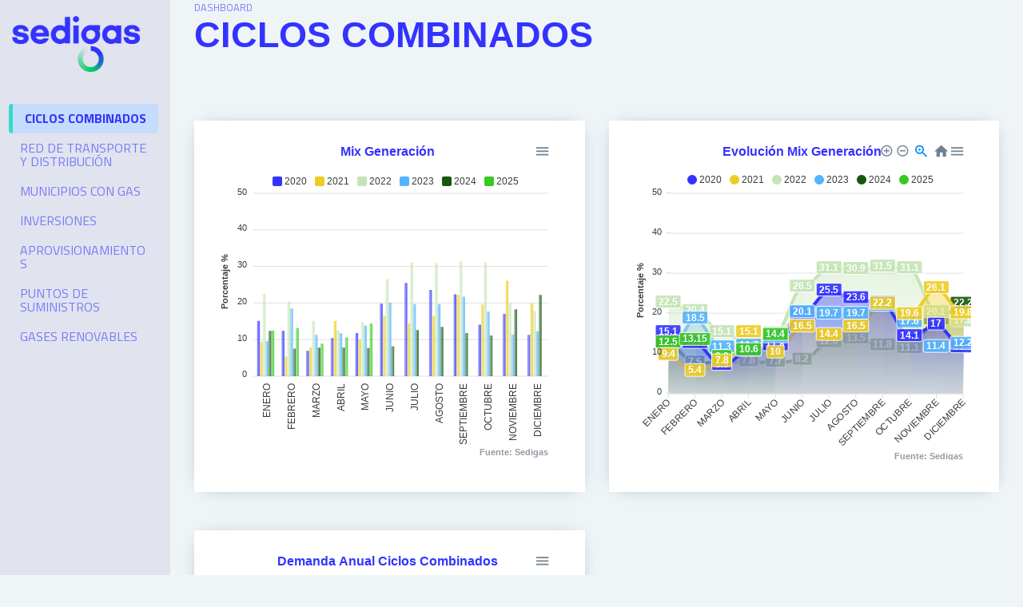

--- FILE ---
content_type: text/html; charset=UTF-8
request_url: https://www.estadisticasdelgas.es/?utm_source=sedigas_gasaldia&utm_medium=email&utm_campaign=Newsletter+%27Gas+al+D%C3%ADa%27.+Septiembre+2012
body_size: 4576
content:
 
<!DOCTYPE html>
<html lang="en">
  <head>
    <meta charset="UTF-8" />
    <meta http-equiv="X-UA-Compatible" content="IE=edge" />
    <meta name="viewport" content="width=device-width, initial-scale=1" />
    <title>Estad&iacute;sticas del gas</title>
    
     <link rel="shortcut icon" type="image/vnd.microsoft.icon" href="https://www.estadisticasdelgas.es/img/favicon.ico" />

    <link
      rel="stylesheet"
      href="https://stackpath.bootstrapcdn.com/bootstrap/4.2.1/css/bootstrap.min.css"
    />

    <link
      rel="stylesheet"
      href="https://maxcdn.bootstrapcdn.com/font-awesome/4.7.0/css/font-awesome.min.css"
    />
    <link
      href="https://fonts.googleapis.com/css?family=Titillium+Web:400,600,700"
      rel="stylesheet"
    />

    <link rel="stylesheet" href="https://www.estadisticasdelgas.es/css/web.css" />
    <link rel="stylesheet" href="https://www.estadisticasdelgas.es/css/dashboard/styles.css" />

    
    <!-- <script src="https://cdn.jsdelivr.net/npm/apexcharts"></script>-->
    <!-- installing few libraries 
    
        <script src="https://cdnjs.cloudflare.com/ajax/libs/jquery/3.2.1/jquery.slim.min.js"></script>
    -->


     <script src="https://www.estadisticasdelgas.es/assets/js/jquery-3.4.1.min.js"></script>      
	 <script src="https://www.estadisticasdelgas.es/assets/js/bootstrap.bundle.min.js"></script>

     <!-- 
     <script src="/js/jspdf.js"></script>
     <script src="/js/jspdf.min.js"></script>
      -->
      
     <script src="https://cdnjs.cloudflare.com/ajax/libs/jspdf/1.5.3/jspdf.min.js"></script>
     <!-- <script src="https://cdnjs.cloudflare.com/ajax/libs/jspdf/1.5.3/jspdf.debug.js"></script> -->
     <script src="https://www.estadisticasdelgas.es/js/jspdf.plugin.autotable.js"></script>     
         

     <script src="https://www.estadisticasdelgas.es/js/jquery.number_format.js"></script>
     <script src="https://www.estadisticasdelgas.es/js/apexcharts.js"></script>
     <script src="https://www.estadisticasdelgas.es/js/dashboard.js"></script>

	<!-- Global site tag (gtag.js) - Google Analytics -->
	<script async src="https://www.googletagmanager.com/gtag/js?id=G-66ENR7LPJQ"></script>
	<script>
	  window.dataLayer = window.dataLayer || [];
	  function gtag(){dataLayer.push(arguments);}
	  gtag('js', new Date());

	  gtag('config', 'G-66ENR7LPJQ');
	</script>



  </head>


  <body>
  
    
    
         <div class="col-sm-12 col-xs-12 col-md-12 col-lg-12 hidden" id="loader">
           <center>
              <img src="https://www.estadisticasdelgas.es/img/ajax-loader.gif">
            </center>
        </div>

        <nav class="navbar navbar-expand-lg navbar-light bg-light d-block  d-md-none">
      
              <button type="button" class="navbar-toggler" data-toggle="collapse" data-target="#myNavbar" >
                 <span class="navbar-toggler-icon"></span>
              </button>
            <div class="collapse navbar-collapse" id="myNavbar">
              <ul class="navbar-nav mr-auto">
                  <li class="nav-item"><a class="nav-link" href="#dashboard"><span class="sedigasStyleSecondaryText">Dashboard</span></a></li>
                                  
	<li class="nav-item active" ><a class="nav-link" href="https://www.estadisticasdelgas.es/ciclos-combinados">CICLOS COMBINADOS</a></li><li class="nav-item " ><a class="nav-link" href="https://www.estadisticasdelgas.es/red-de-transporte-y-distribucion">RED DE TRANSPORTE Y DISTRIBUCIÓN</a></li><li class="nav-item " ><a class="nav-link" href="https://www.estadisticasdelgas.es/municipios-con-gas">MUNICIPIOS CON GAS</a></li><li class="nav-item " ><a class="nav-link" href="https://www.estadisticasdelgas.es/inversiones">INVERSIONES</a></li><li class="nav-item " ><a class="nav-link" href="https://www.estadisticasdelgas.es/aprovisionamientos">APROVISIONAMIENTOS</a></li><li class="nav-item " ><a class="nav-link" href="https://www.estadisticasdelgas.es/puntos-de-suministros">PUNTOS DE SUMINISTROS</a></li><li class="nav-item " ><a class="nav-link" href="https://www.estadisticasdelgas.es/gases-renovables">GASES RENOVABLES</a></li>                    
              </ul>
            </div>
         
        </nav>

        <div class="container-fluid">
        
          <div class="row content">
          
            <div class="col-sm-3 col-md-3 col-lg-2  sidenav  d-none d-md-block clearfix" id="nav">
             
              <div data-spy="affix" data-offset-top="0" class="sidenav-container">
                <div class="row">
                  <div class="col-sm-12">
                    <p></p>
                  </div>
                </div>
                <div class="row">
                    <div class="col-sm-12 col-md-12 col-lg-5 sedigasStylePrimaryText">
                    	<a class="navbar-brand" href="https://www.estadisticasdelgas.es" title="Sedigas Estadísticas del Gas" target="_blank"><img src="img/logo_sedigas.png" width="160" height="70" alt="Sedigas"></a>
                    </div>
                    <div class="col-sm-12 col-md-12 col-lg-7" style="margin-top:20px">
                    </div>
                </div>
                <div class="row">
                  <div class="col-sm-12">
                    <ul class="nav nav-pills nav-stacked">
                 		            
	<li class="nav-item active" ><a class="nav-link" href="https://www.estadisticasdelgas.es/ciclos-combinados">CICLOS COMBINADOS</a></li><li class="nav-item " ><a class="nav-link" href="https://www.estadisticasdelgas.es/red-de-transporte-y-distribucion">RED DE TRANSPORTE Y DISTRIBUCIÓN</a></li><li class="nav-item " ><a class="nav-link" href="https://www.estadisticasdelgas.es/municipios-con-gas">MUNICIPIOS CON GAS</a></li><li class="nav-item " ><a class="nav-link" href="https://www.estadisticasdelgas.es/inversiones">INVERSIONES</a></li><li class="nav-item " ><a class="nav-link" href="https://www.estadisticasdelgas.es/aprovisionamientos">APROVISIONAMIENTOS</a></li><li class="nav-item " ><a class="nav-link" href="https://www.estadisticasdelgas.es/puntos-de-suministros">PUNTOS DE SUMINISTROS</a></li><li class="nav-item " ><a class="nav-link" href="https://www.estadisticasdelgas.es/gases-renovables">GASES RENOVABLES</a></li>       
                    </ul>
                  </div>
                </div>
              </div>

              <br>

            </div>
            <br>

            <div class="col-sm-9 col-md-9 col-lg-10 container-fluid" id="contemt-main">
        
		        <div class="container-fluid">
		        
		          <div class="main">
		          
		          	<div class = "row align-items-end">
		                <div class="col-xs-9 col-sm-9 col-md-10 col-lg-10" id="dashboard">
		                  <span class="small text-uppercase text-muted"><span class="sedigasStyleSecondaryText">Dashboard</span></span>
		                  <h1 class="sedigasStylePrimaryText">CICLOS COMBINADOS</h1>
		                </div>
		                
		                <!-- 
		                <div class="col-xs-3 col-sm-3 col-md-2 col-lg-2 text-right mb-3" id="export-btn">
		                 	<button class="btn btn-primary" id="export-btn">
		              			<span class="spinner-border spinner-border-sm" role="status" aria-hidden="true"></span>
		              			<span class="btn-text">Descarga en PDF</span>
		            		</button>
		                </div>
		                 -->
		                 
		            </div>         
		          
		          
		          
		          <div class="row sparkboxes mt-4 mb-4"></div><div class="row mt-5 mb-4"><div class="col-md-6">	   <div class="box">	   <div id="graphic_121"></div>    </div></div><div class="col-md-6">	   <div class="box">	   <div id="graphic_123"></div>    </div></div></div><div class="row mt-5 mb-4"><div class="col-md-6">	   <div class="box">	   <div id="graphic_137"></div>    </div></div></div>	          	
			          		            
		            
		            


		          </div>
		        </div>
     
			</div>
	</div>
		</div>
		

        <footer class="footer">
            <div  class="col-md-12" style="background-color: #f9f9f9 ; text-align: right">
               <p class="footerText row-fluid sedigasStylePrimaryText" >Sedigas <script type="text/javascript">var d=new Date();document.write(d.getFullYear());</script></p>                
            </div>
        </footer> 
        

  
  
	  <!-- Modal -->
	  

  
	  <div class="modal fade" id="myModal" role="dialog">
	    <div class="modal-dialog">
	    
	      <!-- Modal content-->
	      <div class="modal-content">
	        <div class="modal-header" style="padding:12px 20px;">
	          <h4><span id="tituloModal" class="glyphicon glyphicon-lock sedigasStylePrimaryText"></span></h4>
	          <button type="button" class="close" data-dismiss="modal">&times;</button>	          
	        </div>
	        <div class="modal-body" style="padding:0px 0px;background-color: #e1e9ed;">
	        
				<div class="mx-auto text-center" style="min-height:400px; max-width:700px;  ">
				
			        <div class="p-4">
		                <div class="box">
		                  <div id="chartModal" class="">
						 </div>
		              </div>
		            </div>
	            		            
				</div>        
			            
				<div >
		        	<div class="box">
		            	<div id="chartModalTable" class=""></div>
		         	</div>
		        </div>
		            
	        </div>
	        <div class="modal-footer">
	          <button id="downloadPdf" onclick="ExportChartToPDF(chart_137)" class="btn btn-success btn-default pull-left" data-dismiss="modal"><span class="glyphicon glyphicon-add"></span> Descargar PDF</button>
	          <button type="submit" class="btn btn-primary btn-default pull-left" data-dismiss="modal"><span class="glyphicon glyphicon-remove"></span> Cerrar</button>
	        </div>
	      </div>
	      
	    </div>
	  </div> 
  
			       
<script>

var roundedCharts = [];
var current_chart = null;
var titlestyle = {
    	fontSize: '16px',
    	fontWeight:  'bold',
    	fontFamily:  'Arial',
    	color: '#3333ff'
  	} 
  
      		
					var jsgraphic_121 =  JSON.parse('{"chart":{"type":"bar","id":121,"height":400,"toolbar":{"show":true,"offsetX":0,"offsetY":0,"tools":{"download":true,"selection":true,"zoom":true,"zoomin":true,"zoomout":true,"pan":true,"reset":1,"customIcons":[]}}},"series":[{"name":"2020","data":[15.1,12.4,6.9,10.4,11.8,19.8,25.5,23.6,22.4,14.1,17,11.3]},{"name":"2021","data":[9.4,5.4,7.8,15.1,10,16.5,14.4,16.5,22.2,19.6,26.1,19.8]},{"name":"2022","data":[22.5,20.4,15.1,12.5,14.8,26.5,31.1,30.9,31.5,31.1,20.1,17.8]},{"name":"2023","data":[9.6,18.5,11.3,11.7,13.8,20.1,19.7,19.7,21.7,17.6,11.4,12.2]},{"name":"2024","data":[12.4,7.5,7.8,7.8,7.7,8.2,12.6,13.5,11.8,11.1,18.3,22.2]},{"name":"2025","data":[12.5,13.15,8.9,10.6,14.4,null,null,null,null,null,null,null]}],"colors":["#3333ff","#EDCD24","#C5E4B6","#54B4FC","#17580E","#38C922"],"plotOptions":{"bar":{"dataLabels":{"position":"center"},"endingShape":"flat"}},"dataLabels":{"enabled":false,"offsetY":-20,"style":{"fontSize":"12px","colors":["#304758"]}},"xaxis":{"categories":["ENERO","FEBRERO","MARZO","ABRIL","MAYO","JUNIO","JULIO","AGOSTO","SEPTIEMBRE","OCTUBRE","NOVIEMBRE","DICIEMBRE"],"title":{"text":""},"position":"bottom","labels":{"show":true,"rotate":-90,"rotateAlways":false},"axisBorder":{"show":false},"axisTicks":{"show":false},"crosshairs":{"fill":{"type":"gradient","gradient":{"colorFrom":"#D8E3F0","colorTo":"#BED1E6","stops":[0,100],"opacityFrom":0.4,"opacityTo":0.5}}},"tooltip":{"enabled":true}},"yaxis":{"title":{"text":"Porcentaje %"},"min":0,"max":50,"tickAmount":5,"axisBorder":{"show":false},"axisTicks":{"show":false},"decimalsInFloat":0,"labels":{"show":true}},"title":{"text":"Mix Generaci\u00f3n","align":"center","floating":false,"margin":5,"style":{"fontSize":"16px","fontWeight":"bold","fontFamily":"Arial"}},"legend":{"show":true,"position":"top","horizontalAlign":"center","offsetX":0,"offsetY":10,"floating":false},"fill":{"type":"gradient","gradient":{"shade":"light","type":"horizontal","shadeIntensity":0.25,"inverseColors":true,"opacityFrom":0.85,"opacityTo":0.85,"stops":[50,0,100]}},"subtitle":{"text":"Fuente: Sedigas","align":"right","offsetX":0,"offsetY":380,"floating":true,"style":{"fontSize":"11px","fontWeight":"bold","fontFamily":"Arial","color":"#9699a2"}}}');

        			if (jsgraphic_121.title.style == null){
        				jsgraphic_121.title['style'] = titlestyle ;
        			}else{
        				jsgraphic_121.title.style=titlestyle;
            		}					
					
					if  (jsgraphic_121.yaxis.labels != null){
						jsgraphic_121.yaxis.labels.formatter = function(value) {
	 		                return  number_format(value, 0, ',', '.'); 
			            }			            
				    }
					 
					var graphic_121 = new ApexCharts(document.querySelector("#graphic_121"), jsgraphic_121);
					graphic_121.render();  					          			
			
      		
					var jsgraphic_123 =  JSON.parse('{"chart":{"type":"area","id":123,"height":400,"toolbar":{"show":true,"offsetX":0,"offsetY":0,"tools":{"download":true,"selection":true,"zoom":true,"zoomin":true,"zoomout":true,"pan":false,"reset":1,"customIcons":[]},"autoSelected":"zoom"},"animations":{"enabled":false,"easing":"easeinout","speed":800,"animateGradually":{"enabled":false,"delay":150},"dynamicAnimation":{"enabled":false,"speed":350}}},"series":[{"name":"2020","data":[15.1,12.4,6.9,10.4,11.8,19.8,25.5,23.6,22.4,14.1,17,11.3]},{"name":"2021","data":[9.4,5.4,7.8,15.1,10,16.5,14.4,16.5,22.2,19.6,26.1,19.8]},{"name":"2022","data":[22.5,20.4,15.1,12.5,14.8,26.5,31.1,30.9,31.5,31.1,20.1,17.8]},{"name":"2023","data":[9.6,18.5,11.3,11.7,13.8,20.1,19.7,19.7,21.7,17.6,11.4,12.2]},{"name":"2024","data":[12.4,7.5,7.8,7.8,7.7,8.2,12.6,13.5,11.8,11.1,18.3,22.2]},{"name":"2025","data":[12.5,13.15,8.9,10.6,14.4,null,null,null,null,null,null,null]}],"dataLabels":{"enabled":true},"stroke":{"curve":"smooth"},"colors":["#3333ff","#EDCD24","#C5E4B6","#54B4FC","#17580E","#38C922"],"xaxis":{"type":"number","categories":["ENERO","FEBRERO","MARZO","ABRIL","MAYO","JUNIO","JULIO","AGOSTO","SEPTIEMBRE","OCTUBRE","NOVIEMBRE","DICIEMBRE"],"title":{"text":""}},"yaxis":{"title":{"text":"Porcentaje %"},"min":0,"max":50,"tickAmount":5,"axisBorder":{"show":false},"axisTicks":{"show":true},"labels":{"show":true},"decimalsInFloat":0},"title":{"text":"Evoluci\u00f3n Mix Generaci\u00f3n","align":"center","style":{"fontSize":"16px","fontWeight":"bold","fontFamily":"Arial"}},"legend":{"show":true,"floating":false,"position":"top","horizontalAlign":"center","offsetX":0,"offsetY":8},"subtitle":{"text":"Fuente: Sedigas","align":"right","offsetX":0,"offsetY":385,"floating":true,"style":{"fontSize":"11px","fontWeight":"bold","fontFamily":"Arial","color":"#9699a2"}}}');

        			if (jsgraphic_123.title.style == null){
        				jsgraphic_123.title['style'] = titlestyle ;
        			}else{
        				jsgraphic_123.title.style=titlestyle;
            		}					
					
					if  (jsgraphic_123.yaxis.labels != null){
						jsgraphic_123.yaxis.labels.formatter = function(value) {
	 		                return  number_format(value, 0, ',', '.'); 
			            }			            
				    }
					 
					var graphic_123 = new ApexCharts(document.querySelector("#graphic_123"), jsgraphic_123);
					graphic_123.render();  					          			
			
      		
					var jsgraphic_137 =  JSON.parse('{"chart":{"type":"bar","id":137,"height":400,"toolbar":{"show":true,"offsetX":0,"offsetY":0,"tools":{"download":true,"selection":true,"zoom":true,"zoomin":true,"zoomout":true,"pan":true,"reset":1,"customIcons":[]}}},"series":[{"name":"Demanda","data":[111.3,88.9,90.4,138,95.7,74.7]}],"colors":["#38C922"],"plotOptions":{"bar":{"dataLabels":{"position":"center"},"endingShape":"flat"}},"dataLabels":{"enabled":false,"offsetY":-20,"style":{"fontSize":"12px","colors":["#304758"]}},"xaxis":{"categories":["2019","2020","2021","2022","2023","2024"],"title":{"text":"A\u00f1o"},"position":"bottom","labels":{"show":true,"rotate":-90,"rotateAlways":false},"axisBorder":{"show":false},"axisTicks":{"show":false},"crosshairs":{"fill":{"type":"gradient","gradient":{"colorFrom":"#D8E3F0","colorTo":"#BED1E6","stops":[0,100],"opacityFrom":0.4,"opacityTo":0.5}}},"tooltip":{"enabled":true}},"yaxis":{"title":{"text":"GWh"},"min":0,"max":150,"tickAmount":5,"axisBorder":{"show":false},"axisTicks":{"show":false},"decimalsInFloat":0,"labels":{"show":true}},"title":{"text":"Demanda Anual Ciclos Combinados","align":"center","floating":false,"margin":5,"style":{"fontSize":"16px","fontWeight":"bold","fontFamily":"Arial"}},"legend":{"show":true,"position":"bottom","horizontalAlign":"center","offsetX":8,"offsetY":0,"floating":false},"fill":{"type":"gradient","gradient":{"shade":"light","type":"horizontal","shadeIntensity":0.25,"inverseColors":true,"opacityFrom":0.85,"opacityTo":0.85,"stops":[50,0,100]}},"subtitle":{"text":"Fuente: Sedigas","align":"right","offsetX":0,"offsetY":368,"floating":true,"style":{"fontSize":"11px","fontWeight":"bold","fontFamily":"Arial","color":"#9699a2"}}}');

        			if (jsgraphic_137.title.style == null){
        				jsgraphic_137.title['style'] = titlestyle ;
        			}else{
        				jsgraphic_137.title.style=titlestyle;
            		}					
					
					if  (jsgraphic_137.yaxis.labels != null){
						jsgraphic_137.yaxis.labels.formatter = function(value) {
	 		                return  number_format(value, 0, ',', '.'); 
			            }			            
				    }
					 
					var graphic_137 = new ApexCharts(document.querySelector("#graphic_137"), jsgraphic_137);
					graphic_137.render();  					          			
			

$(document).ready(function(){

	$('#downloadPdf').on('click', function () {

		if (current_chart != null){
			ExportChartToPDF(current_chart);
		} 
		
	});
	
});

function OpenViewModal(idgrafico){


	
	$.ajax({
		url: site + 'php/ajax/web/getHTMLTabla.php',
		type: 'post',
		data: {
			element_id: idgrafico,
		},
		dataType: 'json',
		success: function(result){

			if(result){			

				$("#tituloModal").html(result.Seccion + ' - ' + result.Grafico);
				$("#chartModalTable").html(result.Tabla);
								
			}
			  
		}, error:function(data){
			console.log(data);
		       	 alert(data); //===Show Error Message====
		}
			
	});	
					
	
	var jsonGraphicOptions =   window['graphic_' + idgrafico];

	//jsonGraphicOptions.then(function(result) {

		//if (jsonGraphicOptions.chart != null){
		if (jsonGraphicOptions.opts.chart.toolbar != null){	
			jsonGraphicOptions.opts.chart.toolbar.show = false;
		}
	//}
	
		current_chart = new ApexCharts(document.querySelector("#chartModal"), jsonGraphicOptions.opts);
		current_chart.render();

	 
	//	});
	
	


	//modal
	

	$("#myModal").modal();
	$('#myModal').on('hidden.bs.modal', function () {

		if (current_chart) {
			current_chart.destroy();
			current_chart = null;
		}
		
	})
	
}




</script>
    
  </body>

    
</html>


--- FILE ---
content_type: text/css; charset=utf-8
request_url: https://www.estadisticasdelgas.es/css/web.css
body_size: 6977
content:
@charset "utf-8";
/*	==================================================
	# FONT-FACE
	================================================== */
/*@font-face {
	    font-family: 'Barlow';
	    src: url('@{path-fonts}/Barlow/Barlow-Light.eot');
	    src: url('@{path-fonts}/Barlow/Barlow-Light.eot?#iefix') format('embedded-opentype'),
	        url('@{path-fonts}/Barlow/Barlow-Light.woff2') format('woff2'),
	        url('@{path-fonts}/Barlow/Barlow-Light.woff') format('woff'),
	        url('@{path-fonts}/Barlow/Barlow-Light.ttf') format('truetype'),
	        url('@{path-fonts}/Barlow/Barlow-Light.svg#Barlow-Light') format('svg');
	    font-weight: 300;
	    font-style: normal;
	}*/
/*	==================================================
	# Default
	================================================== */
/*	==================================================
	# Default
	================================================== */
html {
  overflow-y: auto;
  -webkit-font-smoothing: antialiased;
}
body {
  font-family: 'Barlow', 'Open Sans', sans-serif;
  font-weight: 400;
  color: #000000;
  font-size: 16px;
  line-height: 1.1;
  background: #ffffff;
  margin: 0;
}
acronym,
abbr {
  border-bottom: 1px dotted #333;
  cursor: help;
}
textarea {
  overflow: auto;
}
input[type=submit],
select,
.pointer {
  cursor: pointer;
}
sup,
sub {
  height: 0;
  font-size: 10px;
  line-height: 1;
  vertical-align: baseline;
  _vertical-align: bottom;
  position: relative;
}
sup {
  bottom: 1ex;
}
sub {
  top: .5ex;
}
.small,
small {
  font-size: 80%;
  font-weight: 400;
}
b,
strong {
  font-weight: 700;
}
.mayus {
  text-transform: uppercase;
}
.minus {
  text-transform: lowercase;
}
.vermell {
  color: #ff0000;
}
strong {
  font-family: 'Barlow', 'Open Sans', sans-serif;
  font-weight: 900;
}
strong em {
  font-style: italic;
  font-weight: 900;
}
em {
  font-style: italic;
}
em strong {
  font-style: italic;
  font-weight: 900;
}
/*	==================================================
	# Extra classes
	================================================== */
.clearer {
  clear: both;
  height: 0;
}
.clearleft {
  clear: left;
}
.clearright {
  clear: right;
}
.fleft {
  float: left;
}
.fright {
  float: right;
}
.text-left {
  text-align: left;
}
.text-center {
  text-align: center;
}
.text-right {
  text-align: right;
}
.invisible {
  display: none !important;
}
.cursiva {
  font-style: italic;
}
.nobg {
  background: none !important;
}
.hidden-ipad {
  display: block !important;
}
.hidden-ipad-inline {
  display: inline-block !important;
}
.visible-ipad {
  display: none !important;
}
.visible-ipad-inline {
  display: none !important;
}
.hidden-smobile {
  display: block !important;
}
.visible-smobile {
  display: none !important;
}
/* BOX SHADOWS */
.shadow {
  -webkit-box-shadow: 1px 1px 10px 0 #C8C8C8;
  -moz-box-shadow: 1px 1px 10px 0 #C8C8C8;
  box-shadow: 1px 1px 10px 0 #C8C8C8;
}
.special-sep {
  border: 0;
  width: 80px;
  height: 2px;
  color: #630630;
  background-color: #630630;
  display: inline-block;
  margin: 0;
  margin-bottom: 30px;
}
/*	==================================================
	# Bordes redondeados
	================================================== */
.rounded {
  -webkit-border-top-left-radius: 5px;
  -webkit-border-top-right-radius: 5px;
  -webkit-border-bottom-right-radius: 5px;
  -webkit-border-bottom-left-radius: 5px;
  -webkit-border-radius: 5px 5px 5px 5px;
  -khtml-border-radius: 5px 5px 5px 5px;
  -moz-border-radius: 5px 5px 5px 5px;
  border-radius: 5px 5px 5px 5px;
}
.rounded_topLeft {
  -webkit-border-top-left-radius: 5px;
  -webkit-border-top-right-radius: 0;
  -webkit-border-bottom-right-radius: 0;
  -webkit-border-bottom-left-radius: 0;
  -webkit-border-radius: 5px 0 0 0;
  -khtml-border-radius: 5px 0 0 0;
  -moz-border-radius: 5px 0 0 0;
  border-radius: 5px 0 0 0;
}
.rounded_topRight {
  -webkit-border-top-left-radius: 0;
  -webkit-border-top-right-radius: 5px;
  -webkit-border-bottom-right-radius: 0;
  -webkit-border-bottom-left-radius: 0;
  -webkit-border-radius: 0 5px 0 0;
  -khtml-border-radius: 0 5px 0 0;
  -moz-border-radius: 0 5px 0 0;
  border-radius: 0 5px 0 0;
}
.rounded_bottomRight {
  -webkit-border-top-left-radius: 0;
  -webkit-border-top-right-radius: 0;
  -webkit-border-bottom-right-radius: 5px;
  -webkit-border-bottom-left-radius: 0;
  -webkit-border-radius: 0 0 5px 0;
  -khtml-border-radius: 0 0 5px 0;
  -moz-border-radius: 0 0 5px 0;
  border-radius: 0 0 5px 0;
}
.rounded_bottomLeft {
  -webkit-border-top-left-radius: 0;
  -webkit-border-top-right-radius: 0;
  -webkit-border-bottom-right-radius: 0;
  -webkit-border-bottom-left-radius: 5px;
  -webkit-border-radius: 0 0 0 5px;
  -khtml-border-radius: 0 0 0 5px;
  -moz-border-radius: 0 0 0 5px;
  border-radius: 0 0 0 5px;
}
/*	==================================================
	# EFECTOS
	================================================== */
.transitions {
  -webkit-transition: all 0.2s ease;
  -moz-transition: all 0.2s ease;
  -o-transition: all 0.2s ease;
  transition: all 0.2s ease;
}
/*
	 * Row with equal height columns
	 * --------------------------------------------------
	 */
.row-eq-height {
  display: -webkit-box;
  display: -webkit-flex;
  display: -ms-flexbox;
  display: flex;
}
html,
body {
  font-size: 16px;
  height: 100%;
}
.bg_colored_light {
  background: rgba(55, 104, 67, 0.03);
}
/*	==================================================
	# Typography
	================================================== */
h1,
h2,
h3,
h4,
h5,
h6 {
  color: #1d1d1b;
  font-family: 'Barlow', 'Open Sans', sans-serif;
  font-weight: 400;
  line-height: 1.2;
  margin: 0;
  margin-bottom: 0.5rem;
}
h1 strong,
h2 strong,
h3 strong,
h4 strong,
h5 strong,
h6 strong {
  font-family: 'Barlow', 'Open Sans', sans-serif;
  font-weight: 700;
}
h1 {
  font-size: 2.8125rem;
}
h2 {
  font-size: 1.875rem;
}
h3 {
  font-size: 1rem;
}
h4 {
  font-size: 1.125rem;
}
h5 {
  font-size: 1rem;
}
h6 {
  font-size: 0.875rem;
}
p,
a,
li {
  color: #333333;
  font-family: 'Barlow', 'Open Sans', sans-serif;
  font-weight: 400;
  font-size: 1rem;
  line-height: 1.1;
}
p {
  line-height: 1.4;
  margin-bottom: 15px;
}
a {
  color: #630630;
  text-decoration: none;
  cursor: pointer;
  outline: 0;
  border: none;
  word-break: break-word;
  word-wrap: break-word;
}
a:hover,
a:focus,
a:active {
  color: #df001a;
  text-decoration: none;
  outline: 0;
}
hr {
  margin-top: 1rem;
  margin-bottom: 2rem;
  border: 0;
  border-top: 1px solid #df001a;
}
/*	==================================================
	# ESTRUCTURA
	================================================== */
#wrapper {
  display: block;
  margin: 0 auto;
  overflow: hidden;
}
.wrapper-main {
  display: block;
  margin: 0 auto;
  width: 100%;
}
.content-wrapper {
  position: relative;
  display: block;
  margin: 0 auto;
  max-width: 1400px;
  padding: 0 15px;
}
.inside-wrapper {
  position: relative;
  display: block;
  margin: 0 auto;
  max-width: 1280px;
  padding: 0 15px;
}
.header-wrapper {
  position: relative;
  display: block;
  margin: 0 auto;
  max-width: 1280px;
  padding: 0 15px;
}
@media screen and (min-width: 768px) {
  .inside-wrapper {
    max-width: calc(1180px);
  }
  .header-wrapper {
    max-width: calc(1180px);
  }
}
/*	==================================================
	# SECTIONS
	================================================== */
.page-type {
  position: relative;
  min-height: 380px;
}
.depth-type {
  position: relative;
  padding-top: 40px;
  padding-bottom: 40px;
  min-height: 380px;
}
/*	==================================================
	# Buttons & Icons
	================================================== */
/*	==================================================
	# BUTTONS
	================================================== */
.stretched-link::after {
  z-index: 8;
}
.btn {
  color: #ffffff;
  font-family: 'Barlow', 'Open Sans', sans-serif;
  font-size: 1rem;
  font-weight: 400;
  padding: 0.5rem 1.5rem 0.5rem 1.5rem;
  border: 0;
  border-radius: 0;
  outline: 0;
  box-shadow: none;
}
.btn:focus,
.btn:active {
  color: #ffffff;
  border: 0;
  outline: 0;
  box-shadow: none;
}
.btn-classic {
  display: block;
  color: #333333;
  font-weight: 700;
  background: #ffffff;
  border: 1px solid rgba(0, 0, 0, 0.6);
  width: 100%;
  max-width: 600px;
  margin: 0 auto;
  margin-top: 2rem;
}
.btn-classic:hover {
  color: #ffffff;
  background: #630630;
}
.btn-base {
  color: #ffffff;
  background: #630630;
}
.btn-base:hover {
  color: #ffffff;
  background: #4b0524;
}
.btn-base.inverted {
  color: #630630;
  background: #ffffff;
}
.btn-base.inverted:hover {
  color: #ffffff;
  background: #630630;
}
.btn-secondary {
  color: #ffffff;
  background: #df001a;
}
.btn-secondary:hover,
.btn-secondary:focus {
  color: #ffffff;
  background: #c60017;
}
.btn-secondary.inverted {
  color: #df001a;
  background: #ffffff;
}
.btn-secondary.inverted:hover,
.btn-secondary.inverted:focus {
  color: #ffffff;
  background: #df001a;
}
.btn_search {
  color: #ffffff;
  font-size: 1.5rem;
  background: #630630;
}
.btn_search:hover,
.btn_search:focus {
  color: #ffffff;
  background: #4b0524;
}
.btn_white {
  color: #333333;
  font-size: 1.125rem;
  font-weight: 700;
  background: rgba(255, 255, 255, 0.6);
  text-transform: uppercase;
}
.btn_white:hover,
.btn_white:focus {
  color: #333333;
  background: #ffffff;
}
.btn_slider {
  position: absolute;
  font-size: 0.875rem;
  bottom: 0.75rem;
  left: 50%;
  transform: translate(-50%, 0);
  padding: .5rem 1rem .5rem 1rem;
}
@media screen and (min-width: 768px) {
  .btn_slider {
    bottom: 1.5rem;
  }
}
.btn-form {
  color: #ffffff;
  font-size: 1.125rem;
  background: #630630;
  padding: 0.5rem 1.5rem;
  text-align: center;
  box-shadow: none;
  border-radius: 30px;
  text-transform: uppercase;
  margin: 0;
  margin-bottom: 0.25rem;
}
.btn-form:hover {
  color: #ffffff;
  background: #4b0524;
  outline: 0;
}
@media screen and (min-width: 768px) {
  .btn-form {
    font-size: 1.25rem;
    padding: 0.75rem 2.25rem;
  }
}
.btn-erase {
  color: #ffffff;
  background: #76797f;
  border: 1px solid #76797f;
}
.btn-erase:hover {
  color: #ffffff;
  background: #c60017;
  border-color: #df001a;
  outline: 0;
}
.box_button {
  margin-bottom: 3rem;
}
.clickable {
  cursor: pointer;
}
.alert_box {
  position: relative;
  color: #76797f;
  font-family: 'FreightSans', 'Open Sans', sans-serif;
  font-size: 1.25rem;
  font-weight: 400;
  line-height: 1.3;
  text-align: center;
  border-radius: 0;
  padding: .75rem 1.25rem;
}
.alert_box .close {
  padding: .45rem 1.125rem;
}
.alert_box .close span {
  font-size: 1.75rem!important;
}
.alert_box.alert-custom {
  color: #ffffff;
  background-color: #630630;
  border-color: #630630;
}
@media screen and (min-width: 768px) {
  .alert_box {
    font-size: 1.5rem;
    line-height: 1.5;
  }
}
/*	==================================================
	# HEADER
	================================================== */
/*	==================================================
	# HEADER
	================================================== */
header {
  position: relative;
  display: block;
  margin: 0 auto;
  padding: 0.375rem 0 0.5rem 0;
  background: #2b493f;
  -webkit-transition: all 0.5s ease;
  -moz-transition: all 0.5s ease;
  -o-transition: all 0.5s ease;
  transition: all 0.5s ease;
}
header .logo {
  padding: 0;
  margin: 0;
}
header .logo img {
  max-width: 150px;
}
header .box_logo {
  display: block;
  text-align: left;
  margin: 0;
}
header .box_logo a {
  display: inline-block;
  text-align: center;
  max-width: 150px;
  width: 100%;
}
header .box_logo a img {
  display: block;
  max-width: 150px;
}
header.fixed-header {
  position: fixed;
  top: 0;
  left: 0;
  right: 0;
  z-index: 9;
  -webkit-transition: all 0.5s ease;
  -moz-transition: all 0.5s ease;
  -o-transition: all 0.5s ease;
  transition: all 0.5s ease;
}
header.custom-header,
header.fixedtop {
  -webkit-box-shadow: 1px 1px 10px 0 #630630;
  -moz-box-shadow: 1px 1px 10px 0 #630630;
  box-shadow: 1px 1px 10px 0 #630630;
  -webkit-transition: all 0.5s ease;
  -moz-transition: all 0.5s ease;
  -o-transition: all 0.5s ease;
  transition: all 0.5s ease;
}
header.custom-header .menu_principal .navbar-brand,
header.fixedtop .menu_principal .navbar-brand {
  -webkit-transition: all 0.5s ease;
  -moz-transition: all 0.5s ease;
  -o-transition: all 0.5s ease;
  transition: all 0.5s ease;
}
header.custom-header .menu_principal .navbar-brand img,
header.fixedtop .menu_principal .navbar-brand img {
  max-width: 150px;
  -webkit-transition: all 0.5s ease;
  -moz-transition: all 0.5s ease;
  -o-transition: all 0.5s ease;
  transition: all 0.5s ease;
}
@media screen and (min-width: 768px) {
  header .box_logo {
    text-align: center;
    margin: 0 auto;
    margin-bottom: 0.875rem;
  }
}
/*	==================================================
	# MENU
	================================================== */
.arrow-menu {
  display: inline-block;
  width: 0;
  height: 0;
  margin-left: 8px;
  vertical-align: middle;
  border-top: 4px dashed;
  border-top: 4px solid\9;
  border-right: 4px solid transparent;
  border-left: 4px solid transparent;
}
/*	==================================================
	# MENU PRINCIPAL
	================================================== */
#navigation-menu {
  z-index: 50;
  text-align: center;
  padding: 0;
  background: transparent;
  margin-top: 0;
}
#navigation-menu.menu_principal button,
#navigation-menu.menu_principal .navbar-toggler {
  position: absolute;
  top: 30px;
  right: 0px;
  margin: 0;
  background: #df001a;
  border-color: #df001a;
}
#navigation-menu.menu_principal button:hover,
#navigation-menu.menu_principal .navbar-toggler:hover,
#navigation-menu.menu_principal button:focus,
#navigation-menu.menu_principal .navbar-toggler:focus {
  outline: 0;
}
#navigation-menu.menu_principal .navbar-light .navbar-toggler-icon {
  background-image: url("data:image/svg+xml,%3csvg xmlns='http://www.w3.org/2000/svg' width='30' height='30' viewBox='0 0 30 30'%3e%3cpath stroke='rgba(255, 255, 255, 1)' stroke-linecap='round' stroke-miterlimit='10' stroke-width='2' d='M4 7h22M4 15h22M4 23h22'/%3e%3c/svg%3e");
}
.main-nav {
  padding: 0;
  margin: 0;
  z-index: 51;
}
.main-nav .nav-menu {
  display: block;
  padding: 0;
  background: #ffffff;
  border: 1px solid #df001a;
  margin-top: 1rem;
}
.main-nav .nav-menu > li {
  position: relative;
  display: block;
  padding: 0;
  margin: 0 auto;
  text-align: center;
}
.main-nav .nav-menu > li:last-child {
  clear: right;
}
.main-nav .nav-menu > li > a {
  position: relative;
  display: block;
  color: #333333;
  font-family: 'Barlow', 'Open Sans', sans-serif;
  font-weight: 600;
  font-size: 0.875rem;
  line-height: 1.1;
  padding: 0.25rem 0.5rem 0.25rem 0.5rem;
  text-decoration: none;
  text-align: center;
  text-transform: uppercase;
  border: 0;
  border-bottom: 1px solid #df001a;
  -webkit-transition: all 0.2s ease;
  -moz-transition: all 0.2s ease;
  -o-transition: all 0.2s ease;
  transition: all 0.2s ease;
}
.main-nav .nav-menu > li > a:hover,
.main-nav .nav-menu > li > a:focus {
  background: transparent;
}
.main-nav .nav-menu > li > a:hover {
  color: #ffffff;
  text-decoration: none;
  background: #df001a;
}
.main-nav .nav-menu > li.active > a {
  color: #ffffff;
  font-weight: 700;
  text-decoration: none;
  background: #df001a;
}
.main-nav .nav-menu > li.dropdown.show > a {
  color: #ffffff;
  text-decoration: none;
  background: #630630;
}
.main-nav .nav-menu > li.dropdown .dropdown-toggle::after {
  content: "";
  display: none;
}
.main-nav .nav-menu > li.dropdown .dropdown-menu {
  background-color: #630630;
  margin: 0;
  border: 0;
  border-radius: 0;
}
.main-nav .nav-menu > li.dropdown .dropdown-menu a {
  position: relative;
  display: block;
  color: #333333;
  font-family: 'Barlow', 'Open Sans', sans-serif;
  font-weight: 500;
  font-size: 0.875rem;
  line-height: 1.1;
  padding: 6px 30px 6px 15px;
}
.main-nav .nav-menu > li.dropdown .dropdown-menu a:hover,
.main-nav .nav-menu > li.dropdown .dropdown-menu a:focus,
.main-nav .nav-menu > li.dropdown .dropdown-menu a.active {
  color: #ffffff;
  background: transparent;
}
@media screen and (min-width: 992px) {
  #navigation-menu .main-nav {
    margin: 0;
  }
  #navigation-menu .main-nav .nav-menu {
    padding: 0;
    background: transparent;
    border: 0;
  }
  #navigation-menu .main-nav .nav-menu > li {
    display: inline-block;
    padding: 0;
    margin: 0 0.25rem;
    text-align: center;
  }
  #navigation-menu .main-nav .nav-menu > li > a {
    color: #ffffff;
    padding: 0.45rem 0.75rem 0.45rem 0.75rem;
    border: 0;
  }
}
/*	==================================================
	# SLIDER
	================================================== */
/*	==================================================
	# SLIDERS
	================================================== */
.main_slider {
  position: relative;
  display: block;
  margin: 0 auto;
}
.main_slider img {
  display: block;
  margin: 0 auto;
  object-fit: cover;
  min-height: 275px;
}
.main_slider .content_slider {
  min-height: 200px;
  padding: 14vw 0;
  background-repeat: no-repeat;
  background-position: center center;
  background-size: cover;
}
.main_slider .content_slider_listados {
  min-height: 200px;
  padding: 14vw 0;
  background-repeat: no-repeat;
  background-position: center center;
  background-size: cover;
}
@media screen and (min-width: 1280px) {
  .main_slider .content_slider {
    padding: 12vw 0;
  }
}
/*	==================================================
	# MAIN HEADER IMAGE
	================================================== */
.custom_header_image {
  overflow: hidden;
  position: relative;
  background: #ffffff;
}
.custom_header_image .responsive-slider {
  margin: 0 auto;
}
.custom_header_image img {
  margin: 0 auto;
}
.custom_header_image .slider {
  position: relative;
}
.custom_header_image .flexslider {
  border: 0 !important;
  border-radius: 0;
  overflow: hidden;
}
.custom_header_image .flexslider .slides {
  margin: 0;
}
.custom_header_image .flexslider .slides li {
  display: -webkit-flex;
  display: flex;
  justify-content: center;
  align-items: center;
  -webkit-flex-direction: column;
  flex-direction: column;
}
.custom_header_image .custom_content_header_image {
  position: relative;
  margin-bottom: 0;
}
.custom_header_image .custom_content_header_image img,
.custom_header_image .custom_content_header_image iframe {
  position: relative;
  width: 100%;
}
.custom_header_image .custom_content_header_image .flex-viewport {
  max-height: 600px;
}
.custom_header_image .custom_content_header_image.flexslider .slides > li {
  position: relative;
  max-height: 600px;
}
.custom_header_image .flex-control-nav {
  bottom: 6px;
}
/*	==================================================
	# SLIDER
	================================================== */
.custom_slider {
  overflow: hidden;
  position: relative;
  background: #ffffff;
}
.custom_slider .responsive-slider {
  margin: 0 auto;
}
.custom_slider img {
  margin: 0 auto;
}
.custom_slider .slider {
  position: relative;
}
.custom_slider .flexslider {
  border: 0 !important;
  border-radius: 0;
  overflow: hidden;
}
.custom_slider .flexslider .slides {
  margin: 0;
}
.custom_slider .custom_content_slider {
  position: relative;
  margin-bottom: 0;
}
.custom_slider .custom_content_slider img,
.custom_slider .custom_content_slider iframe {
  position: relative;
}
.custom_slider .custom_content_slider .flex-viewport {
  max-height: 768px;
}
.custom_slider .custom_content_slider.flexslider .slides > li {
  position: relative;
  max-height: 768px;
}
.custom_slider .flex-control-nav {
  bottom: 6px;
}
/*	==================================================
	# SEARCH FORM
	================================================== */
.box_slider_content {
  position: absolute;
  top: 26%;
  left: 0;
  right: 0;
  margin: 0 auto;
}
.box_slider_content__info {
  position: relative;
  display: block;
  margin: 0 auto;
  max-width: 850px;
  width: 100%;
  background: transparent;
}
.box_slider_content .box_tabs_search .nav-tabs {
  border: 0;
}
.box_slider_content .box_tabs_search .nav-tabs .nav-item .nav-link {
  color: #630630;
  font-size: 1.5rem;
  font-weight: 400;
  padding: .75rem 1.125rem;
  background: rgba(255, 255, 255, 0.6);
  border-color: rgba(99, 6, 48, 0.4);
  border-radius: 0;
}
.box_slider_content .box_tabs_search .nav-tabs .nav-item .nav-link:hover,
.box_slider_content .box_tabs_search .nav-tabs .nav-item .nav-link.active {
  color: #ffffff;
  background: #630630;
}
.box_slider_content .formulario-box .form-group {
  margin-bottom: 0;
}
.box_slider_content .formulario-box .form-control {
  color: #4d4d4d;
  font-size: 1.5rem;
  line-height: 1.5;
  background: rgba(255, 255, 255, 0.9);
  padding: 0.75rem .75rem;
  height: auto;
  border: 0;
  border-radius: 0;
}
.box_slider_content .formulario-box .form-control::-webkit-input-placeholder {
  color: rgba(77, 77, 77, 0.6);
  font-size: 1.5rem;
}
.box_slider_content .formulario-box .form-control:-moz-placeholder {
  color: rgba(77, 77, 77, 0.6);
  font-size: 1.5rem;
}
.box_slider_content .formulario-box .form-control::-moz-placeholder {
  color: rgba(77, 77, 77, 0.6);
  font-size: 1.5rem;
}
.box_slider_content .formulario-box .form-control:-ms-input-placeholder {
  color: rgba(77, 77, 77, 0.6);
  font-size: 1.5rem;
}
/*	==================================================
	# FORMULARIO
	================================================== */
/*	==================================================
	# FORMULARIO
	================================================== */
.formulario_resumen {
  position: relative;
  margin: 0 auto;
}
.formulario_resumen .form-group {
  margin-bottom: 1.75rem;
}
.formulario_resumen .form-control {
  color: #000000;
  font-family: 'Barlow', 'Open Sans', sans-serif;
  font-weight: 400;
  font-size: 1.125rem;
  padding: 0.75rem 0.875rem;
  height: auto;
  background: #ffffff;
  border: 0;
  border-bottom: 1px solid #6e6e6e;
  border-radius: 0;
  box-shadow: none;
}
.formulario_resumen .form-control::-webkit-input-placeholder {
  color: #6e6e6e;
  font-family: 'Barlow', 'Open Sans', sans-serif;
  font-weight: 400;
  font-size: 1.125rem;
  line-height: 1.1;
}
.formulario_resumen .form-control:-moz-placeholder {
  color: #6e6e6e;
  font-family: 'Barlow', 'Open Sans', sans-serif;
  font-weight: 400;
  font-size: 1.125rem;
  line-height: 1.1;
}
.formulario_resumen .form-control::-moz-placeholder {
  color: #6e6e6e;
  font-family: 'Barlow', 'Open Sans', sans-serif;
  font-weight: 400;
  font-size: 1.125rem;
  line-height: 1.1;
}
.formulario_resumen .form-control:-ms-input-placeholder {
  color: #6e6e6e;
  font-family: 'Barlow', 'Open Sans', sans-serif;
  font-weight: 400;
  font-size: 1.125rem;
  line-height: 1.1;
}
.formulario_resumen textarea,
.formulario_resumen textarea.form-control {
  resize: none;
  height: auto;
  border: 1px solid #666666;
}
.formulario_resumen label {
  color: #605f64;
  font-family: 'Barlow', 'Open Sans', sans-serif;
  font-size: 1rem;
  font-weight: 400;
  line-height: 1.5;
}
.formulario_resumen label span {
  color: #605f64;
  font-family: 'Barlow', 'Open Sans', sans-serif;
  font-size: inherit;
  font-weight: 400;
  font-style: italic;
}
.formulario_resumen label a {
  color: #605f64;
  font-weight: 400;
  font-size: inherit;
  line-height: 1.1;
  text-decoration: underline;
}
.formulario_resumen .check-legal {
  text-align: left;
  margin-bottom: 0.5rem;
}
.formulario_resumen .check-legal label {
  font-size: 0.75rem;
  line-height: 1.3;
}
.formulario_resumen .check-legal label a {
  font-size: inherit;
}
.formulario_resumen .btn-submit {
  display: block;
  color: #ffffff;
  font-size: 1.25rem;
  font-weight: 400;
  background: #df001a;
  text-align: center;
  width: 100%;
  margin: 0 auto;
  padding: 0.625rem 2rem;
  box-shadow: none;
  border: 1px solid #df001a;
  border-radius: 0;
  text-transform: uppercase;
}
.formulario_resumen .btn-submit:hover {
  color: #ffffff;
  background: #df001a;
  outline: 0;
}
/*	==================================================
	# COMUN
	================================================== */
.default-style p {
  font-size: 0.875rem;
  font-weight: 300;
  line-height: 1.4;
  margin-bottom: 1.25rem;
}
.btn_fullscreen {
  position: absolute;
  font-size: 1rem;
  line-height: 1;
  top: 0.5rem;
  right: 0.5rem;
  background: #ffffff;
  z-index: 99;
  border: 0;
  border-radius: 0;
  box-shadow: none;
  padding: 0.5rem;
}
.wrapper-main {
  position: relative;
  display: -webkit-box;
  display: -webkit-flex;
  display: -moz-box;
  display: -ms-flexbox;
  display: flex;
  width: 100%;
  min-height: 100vh;
  height: 100%;
  justify-content: center;
  -ms-flex-align: center;
  align-items: center;
}
.wrapper-main .lateral-content {
  position: relative;
  display: flex;
  flex-direction: column;
  -ms-flex: 0 0 64%;
  flex: 0 0 64%;
  max-width: 64%;
  height: 100%;
}
.wrapper-main .login-content {
  position: relative;
  display: flex;
  flex-direction: column;
  -ms-flex: 0 0 36%;
  flex: 0 0 36%;
  max-width: 36%;
  height: 100%;
  justify-content: center;
  align-items: center;
}
.wrapper-main.vertical-wrapper {
  -webkit-box-direction: normal;
  -webkit-flex-direction: column;
  -moz-box-direction: normal;
  -ms-flex-direction: column;
  flex-direction: column;
}
.wrapper-main.vertical-wrapper .principal-content {
  display: flex;
  flex-direction: column;
  width: 100%;
  min-height: calc(100vh - 110px);
}
@media screen and (min-width: 768px) {
  .wrapper-main .lateral-content {
    -ms-flex: 0 0 64%;
    flex: 0 0 64%;
    max-width: 64%;
    height: 100%;
    min-height: 100vh;
  }
  .wrapper-main .login-content {
    -ms-flex: 0 0 36%;
    flex: 0 0 36%;
    max-width: 36%;
    height: 100%;
    min-height: 100vh;
  }
}
.box_image_full_bg {
  position: relative;
  display: flex;
  flex-direction: column;
  justify-content: center;
  align-items: center;
  width: 100%;
  height: 100vh;
  background-repeat: no-repeat;
  background-position: center center;
  background-size: cover;
}
.box_image_bg {
  position: relative;
  width: 100%;
  background-repeat: no-repeat;
  background-position: center center;
  background-size: cover;
  flex: 1;
  display: flex;
  flex-direction: column;
  justify-content: center;
  align-items: center;
}
/*	==================================================
	# LOGIN
	================================================== */
.box_login {
  position: relative;
  display: block;
  padding: 2rem 2rem;
}
.box_login h1 {
  font-size: 1.5rem;
  font-weight: 700;
  text-align: center;
  margin-bottom: 2rem;
}
.box_login p {
  font-size: 1.25rem;
  font-weight: 300;
  text-align: center;
}
.box_login .box_logo {
  display: block;
  margin-bottom: 2rem;
}
@media screen and (min-width: 768px) {
  .box_login {
    padding: 6.250vw 6.250vw;
  }
  .box_login h1 {
    font-size: 1.75rem;
    margin-bottom: 3.125vw;
  }
  .box_login p {
    font-size: 1.375rem;
  }
  .box_login .box_logo {
    margin-bottom: 4.688vw;
  }
}
/*	==================================================
	# PRESENTACION
	================================================== */
.box_presentacion {
  padding: 1.625rem 2rem 1.625rem 2rem;
  background: #ffffff;
}
/*	==================================================
	# UBICACION
	================================================== */
.mapa-lateral-content {
  display: flex;
  flex-direction: row;
  width: 100%;
  height: calc(100vh - 110px);
}
.mapa-lateral-content .box_mapa_full {
  -ms-flex: 0 0 100%;
  flex: 0 0 100%;
  max-width: 100%;
  height: 100%;
}
.mapa-lateral-content .box_mapa_full .mapa-container {
  width: 100%;
  height: 100%;
}
.mapa-lateral-content .box_mapa_full iframe {
  width: 100%;
  height: 100%;
}
.mapa-lateral-content .box_mapa {
  -ms-flex: 0 0 84%;
  flex: 0 0 84%;
  max-width: 84%;
  height: 100%;
}
.mapa-lateral-content .box_mapa .mapa-container {
  width: 100%;
  height: 100%;
}
.mapa-lateral-content .box_mapa iframe {
  width: 100%;
  height: 100%;
}
.mapa-lateral-content .box_column_info {
  -ms-flex: 0 0 16%;
  flex: 0 0 16%;
  max-width: 16%;
  height: 100%;
}
.mapa-lateral-content .box_column_info .box_puntos_interes {
  padding: 1.5rem 2rem;
}
.mapa-lateral-content .box_column_info .box_puntos_interes h3 {
  color: #df001a;
  font-size: 1.5rem;
  font-weight: 700;
  margin-bottom: 1.5rem;
}
.mapa-lateral-content .box_column_info .box_puntos_interes ol {
  list-style: decimal outside;
  padding: 0 0 0 1.5rem;
  margin: 0;
}
.mapa-lateral-content .box_column_info .box_puntos_interes ol li {
  font-size: 1.0625rem;
  font-weight: 400;
  margin-bottom: 1rem;
}
.mapa-lateral-content .box_column_info .box_puntos_interes ol li a {
  font-size: 1.0625rem;
  font-weight: 400;
}
/*	==================================================
	# MULTIMEDIA
	================================================== */
.box_multimedia {
  position: relative;
  display: block;
  margin: 0 auto;
}
.box_multimedia .item_multimedia {
  position: relative;
  display: inline-block;
  margin: 0 3.125rem;
  text-align: center;
  border-radius: 50%;
  z-index: 20;
}
/*	==================================================
	# TIPOLOGÍAS
	================================================== */
.box_filter {
  position: relative;
  display: block;
  margin: 0 auto;
  width: 100%;
}
.box_filter .box_form_filter {
  display: flex;
  flex-direction: row;
  width: 100%;
}
.box_filter .box_form_filter .filter_button {
  -ms-flex: 0 0 auto;
  flex: 0 0 auto;
  width: auto;
  max-width: 100%;
  min-height: 100%;
}
.box_filter .box_form_filter .filter_button .btn_submit {
  background: #f2f1ed;
  height: 100%;
}
.box_filter .box_form_filter .filter_fields {
  -ms-flex-preferred-size: 0;
  flex-basis: 0;
  -ms-flex-positive: 1;
  flex-grow: 1;
  min-width: 0;
  max-width: 100%;
  width: 100%;
  background: #f2f1ed;
  border-left: 0.5rem solid #ffffff;
}
.box_filter .box_form_filter .filter_fields .filter_fields_column {
  padding: 1.75rem 1.875rem 1.5rem 1.875rem;
}
.box_filter .box_form_filter .filter_fields .filter_fields_column h6 {
  color: #df001a;
  font-size: 1.5rem;
  line-height: 1;
  margin: 0;
  margin-bottom: 0.5rem;
}
.box_filter .box_form_filter .filter_fields .search_combo .btn_filter_toggle {
  color: #df001a;
  font-size: 1.5rem;
  line-height: 1;
  padding: 0;
}
.box_filter .box_form_filter .filter_fields .search_combo .dropdown-menu-right {
  right: 100px;
  min-width: 105px;
  top: 90%;
}
.box_filter .box_form_filter .filter_fields .search_combo .dropdown-menu {
  margin: 0;
  margin-top: 0.5rem;
  padding: 0;
  border: 0;
  border-radius: 0;
  box-shadow: 1px 1px 5px rgba(0, 0, 0, 0.5);
}
.box_filter .box_form_filter .filter_fields .search_combo .dropdown-menu .dropdowm_filters {
  min-width: 100px;
  width: 100%;
  margin: 0;
}
.box_filter .box_form_filter .filter_fields .search_combo .dropdown-menu .dropdowm_filters li {
  list-style-type: none;
  font-size: 1.125rem;
  line-height: 1;
  text-align: center;
}
.box_filter .box_form_filter .filter_fields .search_combo .dropdown-menu .dropdowm_filters li:hover,
.box_filter .box_form_filter .filter_fields .search_combo .dropdown-menu .dropdowm_filters li:focus {
  color: #ffffff;
  background: #df001a;
}
.box_filter .box_form_filter .filter_fields .search_combo .dropdown-menu .dropdowm_filters label {
  display: block;
  font-size: 1.125rem;
  line-height: 1.2;
  padding: 0.25rem 0.625rem;
  width: 100%;
  text-align: center;
  margin: 0;
}
.box_filter .box_form_filter .filter_fields .search_combo .dropdown-menu .dropdowm_filters input {
  display: none;
  visibility: hidden;
}
.box_tipologias {
  position: relative;
  padding: 1rem 3.125rem;
}
.box_tipologias .box_table_tipologias {
  padding: 3.125rem 0.5rem;
}
.box_tipologias .box_table_tipologias .table_tipologias td,
.box_tipologias .box_table_tipologias .table_tipologias th {
  font-size: 1rem;
  text-align: center;
  border: 0;
  border-bottom: 1px solid #df001a;
}
.box_tipologias .box_table_tipologias .table_tipologias td.td_bg,
.box_tipologias .box_table_tipologias .table_tipologias th.td_bg {
  background: #f2f1ed;
}
.box_tipologias .box_table_tipologias .table_tipologias th {
  color: #df001a;
}
.box_tipologias .box_table_tipologias .table_tipologias td {
  color: #323232;
}
.box_tipologias .box_content_planos {
  flex: 1;
  display: flex;
  flex-direction: column;
  justify-content: center;
  align-items: center;
}
.box_tipologias .box_content_planos .box_plano {
  position: relative;
  margin-bottom: 1.25rem;
}
.box_tipologias .box_content_planos .box_plano .box_image {
  margin: 0 auto;
}
.box_tipologias .box_content_planos .box_plano .box_image img {
  max-height: 620px;
  margin: 0 0 0 auto;
  box-shadow: 1px 1px 5px rgba(0, 0, 0, 0.5);
}
.box_tipologias .box_content_planos .box_plano .box_actions {
  padding-top: 1rem;
}
.box_tipologias .box_content_planos .box_plano .box_actions ul {
  list-style: none;
  margin: 0;
  padding: 0;
}
.box_tipologias .box_content_planos .box_plano .box_actions ul li {
  display: inline-block;
  margin: 0 0.125rem 0.125rem 0.125rem;
}
.box_tipologias .box_content_planos .box_plano .box_actions ul li a {
  display: block;
}
.box_tipologias .box_content_planos .box_plano.box_plano_minimalist {
  flex: 1;
  display: flex;
  flex-direction: row;
  justify-content: center;
  align-items: end;
}
.box_tipologias .popup_plano {
  position: absolute;
  top: 2rem;
  right: 3rem;
  max-height: 700px;
}
.box_tipologias .popup_plano .popup-body {
  position: relative;
  display: block;
  max-width: 900px;
  max-height: 700px;
  box-shadow: 1px 1px 5px rgba(0, 0, 0, 0.5);
  overflow: hidden;
}
.checkbox_customs {
  position: relative;
  display: inline-block;
  margin: 0 auto;
}
.checkbox_customs input[type="checkbox"] {
  display: none;
}
.checkbox_customs input[type="checkbox"] + label {
  display: inline-block;
  line-height: 1;
  vertical-align: middle;
  margin: 0;
}
.checkbox_customs input[type="checkbox"] + label span {
  display: inline-block;
  padding: 0 0 0 0px;
  width: 20px;
  height: 20px;
  background: #ffffff;
  border: 1px solid #323232;
  border-radius: 0;
  vertical-align: middle;
}
.checkbox_customs input[type="checkbox"]:checked + label span {
  background: #df001a;
  border: 1px solid #df001a;
}
.checkbox_customs.checkbox_normal {
  margin-right: 1rem;
}
.checkbox_customs.checkbox_normal span {
  margin-top: -0.125rem;
  margin-right: 0.25rem;
}
.checkbox_customs.custom-circle input[type="checkbox"] {
  display: none;
}
.checkbox_customs.custom-circle input[type="checkbox"] + label span {
  width: 19px;
  height: 20px;
  border: 0;
  border-radius: 0;
  background: transparent;
  background-repeat: no-repeat;
  background-position: top center;
  background-size: 100% auto;
  background-image: url('../img/icons/icon_checkbox_cicle.png');
}
.checkbox_customs.custom-circle input[type="checkbox"]:checked + label span {
  background: transparent;
  background-image: url('../img/icons/icon_checkbox_cicle.png');
  background-position: bottom center;
}
.checkbox_customs.custom-star input[type="checkbox"] {
  display: none;
}
.checkbox_customs.custom-star input[type="checkbox"] + label span {
  width: 26px;
  height: 24px;
  border: 0;
  border-radius: 0;
  background: transparent;
  background-repeat: no-repeat;
  background-position: top center;
  background-size: 100% auto;
  background-image: url('../img/icons/icon_checkbox_star.png');
}
.checkbox_customs.custom-star input[type="checkbox"]:checked + label span {
  background: transparent;
  background-image: url('../img/icons/icon_checkbox_star.png');
  background-position: bottom center;
}
/*	==================================================
	# FORMA DE PAGO
	================================================== */
.box_content_pago {
  position: relative;
  width: 100%;
  height: 100%;
}
.box_content_pago .box_inside_pago {
  position: relative;
  display: block;
  padding: 5rem 5.625rem 3rem 5.625rem;
}
.box_content_pago .box_inside_pago .title_section {
  position: relative;
  display: block;
  width: 100%;
  margin-bottom: 2rem;
}
.box_content_pago .box_inside_pago h1 {
  color: #df001a;
  font-size: 2.25rem;
  font-weight: 700;
  margin: 0;
}
.box_content_pago .box_inside_pago h1 img {
  margin-right: 0.5rem;
  border-radius: 50%;
  box-shadow: 1px 1px 5px rgba(0, 0, 0, 0.5);
}
.box_content_pago .section_page {
  position: relative;
  display: block;
}
.box_content_pago .section_page .block_text {
  padding: 3.25rem 0 3.25rem 0;
}
.box_content_pago .section_page .block_text h4 {
  color: #df001a;
  font-size: 1.75rem;
  font-weight: 700;
  margin-bottom: 1.25rem;
}
.box_content_pago .section_page .block_text p {
  color: #000000;
  font-size: 1.75rem;
  font-weight: 400;
  margin-bottom: 0.5rem;
  vertical-align: middle;
}
.box_content_pago .section_page .block_text p img {
  margin-top: -5px;
  vertical-align: middle;
}
.box_content_pago .section_page .block_comment p {
  font-size: 1rem;
  font-weight: 700;
  line-height: 1.3;
  margin-bottom: 0.5rem;
}
/*	==================================================
	# ABOUT
	================================================== */
.box_content_page {
  position: relative;
  width: 100%;
  height: 100%;
  flex: 1;
  display: flex;
  flex-direction: column;
  justify-content: center;
  align-items: center;
}
.box_content_page .box_inside_page {
  position: relative;
  display: block;
  width: 100%;
  padding: 0.625rem 3rem 0.5rem 2rem;
  flex: 1;
  display: flex;
  flex-direction: column;
  justify-content: center;
  align-items: center;
}
.box_content_page .section_page {
  position: relative;
  display: block;
  width: 100%;
}
.box_content_page .section_page.custom_page {
  padding-left: 3rem;
}
.box_content_page .section_page .image_block {
  max-height: calc(100vh - 110px - 20px);
}
.box_content_page .section_page .block_text {
  padding: 3.25rem 0 3.2rem 0;
}
.box_content_page .section_page .block_text h2 {
  color: #df001a;
  font-size: 3.875rem;
  font-weight: 400;
  margin-bottom: 1.5rem;
}
.box_content_page .section_page .block_text h4 {
  color: #df001a;
  font-size: 1.5rem;
  font-weight: 700;
  margin-bottom: 1.5rem;
}
.box_content_page .section_page .block_text p,
.box_content_page .section_page .block_text li {
  color: #000000;
  font-size: 1.125rem;
  font-weight: 400;
  margin-bottom: 1rem;
  vertical-align: middle;
}
.box_content_page .section_page .block_text p img,
.box_content_page .section_page .block_text li img {
  margin-top: -5px;
  vertical-align: middle;
}
/*	==================================================
	# RESUMEN
	================================================== */
.box_content_resumen {
  position: relative;
  width: 100%;
  height: 100%;
  flex: 1;
  display: flex;
  flex-direction: column;
  justify-content: center;
  align-items: center;
  background-repeat: no-repeat;
  background-position: center center;
  background-size: cover;
}
.box_content_resumen .box_resumen_form {
  position: absolute;
  top: 2.625rem;
  right: 2.25rem;
  width: 100%;
  max-width: 400px;
  background: rgba(255, 255, 255, 0.7);
}
.box_content_resumen .box_resumen_form .box_formulario_resumen {
  position: relative;
  width: 100%;
  padding: 3rem 2.625rem 0.625rem 2.625rem;
}
.box_content_resumen .box_resumen_form .box_formulario_resumen .form_item {
  display: block;
  max-width: 106px;
  margin: 0 auto;
  text-align: center;
  margin-bottom: 1rem;
}
.box_content_resumen .box_resumen_form .box_formulario_resumen .form_item p {
  color: #df001a;
  font-size: 0.875rem;
  font-weight: 700;
  line-height: 1.2;
  margin: 0;
}
.box_content_resumen .box_resumen_form .box_formulario_resumen .form_item img {
  display: block;
  margin: 0 auto;
  margin-bottom: 0.5rem;
}
.box_content_resumen .box_resumen_form .box_formulario_resumen .inside_form {
  margin: 0 auto;
  max-width: 230px;
}
/*	==================================================
	# FOOTER
	================================================== */
/*	==================================================
	# FOOTER
	================================================== */
footer {
  position: relative;
  width: 100%;
  background: #ffffff;
  margin: 0 auto;
  padding: 0.625rem 1rem 0.625rem 1rem;
}
footer .footer_menu {
  position: relative;
  display: block;
  margin: 0 auto;
  text-align: center;
}
footer .footer_menu ul {
  list-style: none;
  margin: 0 auto;
  text-align: center;
}
footer .footer_menu ul li {
  display: inline-block;
  padding: 0.125rem 0.5rem;
}
footer .footer_menu ul li .footer_menu_item {
  display: block;
  width: 84px;
  height: 84px;
  background-repeat: no-repeat;
  background-position: center center;
  background-size: auto 44px;
}
footer .footer_menu ul li .footer_menu_item.menu_item_ubicacion {
  background-image: url('../img/icons/icon_menu_ubicacion.png');
}
footer .footer_menu ul li .footer_menu_item.menu_item_multimedia {
  background-image: url('../img/icons/icon_menu_multimedia.png');
}
footer .footer_menu ul li .footer_menu_item.menu_item_tipologias {
  background-image: url('../img/icons/icon_menu_tipologias.png');
}
footer .footer_menu ul li .footer_menu_item.menu_item_formadepago {
  background-image: url('../img/icons/icon_menu_forma-de-pago.png');
}
footer .footer_menu ul li .footer_menu_item.menu_item_about {
  background-image: url('../img/icons/icon_menu_about.png');
}
footer .footer_menu ul li .footer_menu_item.menu_item_resumen {
  background-image: url('../img/icons/icon_menu_resumen.png');
}
footer .footer_menu ul li .footer_menu_item:hover,
footer .footer_menu ul li .footer_menu_item:focus {
  background-size: auto 52px;
}
footer .footer_menu ul li.selected .footer_menu_item {
  background-color: #ffffff;
  background-size: auto 52px;
  border-radius: 6px;
}
footer .footer_menu ul li.selected .footer_menu_item.menu_item_ubicacion {
  background-image: url('../img/icons/icon_menu_ubicacion_selected.png');
}
footer .footer_menu ul li.selected .footer_menu_item.menu_item_multimedia {
  background-image: url('../img/icons/icon_menu_multimedia_selected.png');
}
footer .footer_menu ul li.selected .footer_menu_item.menu_item_tipologias {
  background-image: url('../img/icons/icon_menu_tipologias_selected.png');
}
footer .footer_menu ul li.selected .footer_menu_item.menu_item_formadepago {
  background-image: url('../img/icons/icon_menu_forma-de-pago_selected.png');
}
footer .footer_menu ul li.selected .footer_menu_item.menu_item_about {
  background-image: url('../img/icons/icon_menu_about_selected.png');
}
footer .footer_menu ul li.selected .footer_menu_item.menu_item_resumen {
  background-image: url('../img/icons/icon_menu_resumen_selected.png');
}
/*	==================================================
	# COOKIES
	================================================== */
/*	==================================================
	# COOKIES
	================================================== */
.cookie-msg-on {
  padding-bottom: 50px;
}
.msg-cookie {
  background: rgba(255, 255, 255, 0.9);
  position: fixed;
  bottom: 0;
  left: 0;
  right: 0;
  color: #000;
  z-index: 9999;
  border-top: 1px solid #630630;
}
.msg-cookie .wrapper-cookie {
  max-width: 1600px;
  width: 100%;
  margin: 0 auto;
  padding: 8px 15px 9px 15px;
}
.msg-cookie p,
.msg-cookie a {
  color: #000000;
  font-family: 'Barlow', 'Open Sans', sans-serif;
  font-size: 0.8125rem;
  margin: 0;
}
.msg-cookie p {
  line-height: 1.3;
}
.msg-cookie p a {
  color: #630630;
}
.msg-cookie p a:hover {
  color: #630630;
  text-decoration: underline;
}
.msg-cookie a {
  display: inline-block;
  cursor: pointer;
  text-decoration: none;
}
.msg-cookie a:hover {
  text-decoration: underline;
}
.msg-cookie ul {
  list-style: none;
  margin: 0;
  padding: 0;
}
.msg-cookie ul li {
  display: inline-block;
  padding: 0 5px;
}
.msg-cookie ul li a.btn-cookie {
  cursor: pointer;
  color: #ffffff;
  font-family: 'Barlow', 'Open Sans', sans-serif;
  font-weight: 700;
  font-size: 13px;
  line-height: 1.1;
  background: #630630;
  border: 1px solid #630630;
  padding: 8px 18px;
  border-radius: 0;
  margin: 0;
  text-transform: uppercase;
  text-decoration: none;
  text-align: center;
}
.msg-cookie ul li a.btn-cookie:hover {
  color: #ffffff;
  background: #4b0524;
}
@media screen and (max-width: 767px) {
  .msg-cookie .wrapper-cookie p {
    text-align: center;
    margin-bottom: 4px;
  }
  .msg-cookie .wrapper-cookie .text-right {
    text-align: center;
  }
}
/*	==================================================
	# TEXTOS LEGALES
	================================================== */
.page_legales .contenido-legal h3 {
  font-size: 1.75rem;
  margin-bottom: 0.5rem;
}
.page_legales .contenido-legal p,
.page_legales .contenido-legal a,
.page_legales .contenido-legal li {
  font-size: 1.25rem;
}
.page_legales .contenido-legal p strong,
.page_legales .contenido-legal a strong,
.page_legales .contenido-legal li strong {
  font-size: 1.125rem;
}
.page_legales .contenido-legal p,
.page_legales .contenido-legal ul {
  margin-bottom: 1rem;
}
.page_legales .contenido-legal p + ul {
  margin-top: -0.5rem;
}
.page_legales .contenido-legal a {
  font-size: 1.25rem;
}
.page_legales .contenido-legal ul {
  padding-left: 2rem;
}
.page_legales .contenido-legal ul li {
  list-style: disc outside;
}
.page_legales .tabla_legales thead th {
  font-family: 'Barlow', 'Open Sans', sans-serif;
  font-size: 1.5rem;
  font-weight: 900;
  text-align: center;
  vertical-align: middle;
}
.page_legales .tabla_legales tbody th,
.page_legales .tabla_legales tbody td {
  font-family: 'Barlow', 'Open Sans', sans-serif;
  font-size: 1.125rem;
  vertical-align: middle;
}
/*	==================================================
	# RIBBONS
	================================================== */
.corner-ribbon {
  position: absolute;
  top: 25px;
  left: -50px;
  color: #ffffff;
  font-family: 'Barlow', 'Open Sans', sans-serif;
  font-size: 1rem;
  font-weight: 400;
  background: #630630;
  text-align: center;
  line-height: 1.2;
  padding: 0.5rem 0.5rem;
  z-index: 5;
  width: 260px;
  transform: rotate(-45deg);
  -webkit-transform: rotate(-45deg);
  /* Different positions */
}
.corner-ribbon.sticky {
  position: fixed;
}
.corner-ribbon.shadow {
  box-shadow: 0 0 3px rgba(0, 0, 0, 0.3);
}
.corner-ribbon.top-left {
  top: 55px;
  left: -55px;
  transform: rotate(-45deg);
  -webkit-transform: rotate(-45deg);
}
.corner-ribbon.top-right {
  top: 55px;
  left: auto;
  right: -55px;
  transform: rotate(45deg);
  -webkit-transform: rotate(45deg);
}
.corner-ribbon.bottom-left {
  top: auto;
  left: -55px;
  bottom: 55px;
  transform: rotate(45deg);
  -webkit-transform: rotate(45deg);
}
.corner-ribbon.bottom-right {
  top: auto;
  left: auto;
  right: -55px;
  bottom: 55px;
  transform: rotate(-45deg);
  -webkit-transform: rotate(-45deg);
}
.is_ativo .corner-ribbon {
  background: #452613;
}
@media screen and (min-width: 768px) {
  .corner-ribbon {
    font-size: 1.25rem;
  }
}
.lateral_separador {
  float: left;
  width: 20px;
  height: 180px;
  margin: 3rem 2rem 1rem 0;
  background: #630630;
}
.bg_colored .lateral_separador {
  background: #ffffff;
}
/*	==================================================
	# GO UP
	================================================== */
#go_up {
  position: fixed;
  bottom: 10px;
  right: 10px;
  z-index: 9999;
  opacity: 0.8;
  background: url('../assets/img/admin/go-up.png') 0 0 no-repeat;
  display: block;
  height: 20px;
  width: 20px;
  -moz-box-shadow: 1px 1px 3px #999;
  -webkit-box-shadow: 1px 1px 3px #999;
  box-shadow: 1px 1px 3px #999;
  outline: none;
}
#go_up:hover {
  opacity: 1;
}
.nomargin {
  margin-left: 0px;
  margin-right: 0px;
}
.nopadding {
  padding-left: 0px;
  padding-right: 0px;
}
@media print {
  .no-print,
  .no-print * {
    display: none!important;
    visibility: hidden!important;
  }
}
@media screen and (max-width: 992px) {
  .visible-smobile {
    display: inline-block !important;
  }
  .hidden-smobile {
    display: none !important;
  }
}
@media screen and (max-width: 767px) {
  .hidden-ipad {
    display: none !important;
  }
  .hidden-ipad-inline {
    display: none !important;
  }
  .visible-ipad {
    display: block !important;
  }
  .visible-ipad-inline {
    display: inline-block !important;
  }
  .box-formulario-club .formulario .g-recaptcha > div:first-child {
    margin: 0 auto;
  }
}


.modal-header, h4, .close {
   /* background-color: #5cb85c;*/
    color: black !important;
    text-align: center;
    font-size: 22px;
  }
 
  .modal-dialog {
    max-width: 900px !important;
  }
  .modal-body {
    color: #4e4e4e !important;
  }  
  .modal-footer {
    background-color: #f9f9f9;
  }
  
  

/*# sourceMappingURL=web.css.map */

--- FILE ---
content_type: text/css; charset=utf-8
request_url: https://www.estadisticasdelgas.es/css/dashboard/styles.css
body_size: 1899
content:

body {
  background-color: #eff4f7;
  color: #777;
  font-family: 'Titillium Web', Arial, Helvetica, sans-serif
}

h1, h2, h3, h4, h5, h6, strong {
  font-weight: 600;
}

.content-area {
  max-width: 1070px;
  margin: 0 auto;
}

#topnav {
  background: #37474f;
  height: 60px;
  display: flex;
  flex-direction: row;
  align-items: center;
  font-size: 14px;
}

.admin-menu {
  color: #fff;
  font-size: 16px;
  display: flex;
  justify-content: center;
  align-items: center;
  padding: 15px;
  flex: 0.05 0 0;
}

.logo {
  display: flex;
  flex-direction: row;
  align-items: center;
  flex: 1 0 0;
}

.logo-t {
  width: 32px;
  height: 32px;
  border: 2px solid #26c6da;
  text-align: center;
  line-height: 28px;
  border-radius: 50%;
  margin-right: 15px;
  margin-left: 5px;
  padding-left: 3px;
}

.search-bar {
  flex: 2 0 0;
  align-items: center;
  justify-content: space-between;
  background: #232e34;
  overflow: hidden;
  display: flex;
  height: 36px;
  border-radius: 35px;
  color: rgba(255,255,255,0.5);
}

.search-bar-dropdown {
  flex: 1 0 0;
  height: 40px;
  line-height: 40px;
  padding: 0 18px;
  margin-right: 15px;
  background: #2c393f;

}
.search-bar-input {
  flex: 2 0 0;
  display: flex;
  justify-content: flex-end;
  padding: 0 18px;
  line-height: 40px;
  align-items: center;
}

.search-bar-input input[type="text"] {
  width: 100%;
  background: transparent;
  border: 0;
  color: rgba(255,255,255,0.5);
}
.search-bar-input input:focus{
  outline: none;
}

.box.banana_map {
  color: #fff;
  background: #eff4f7;
  padding: 0;
  box-shadow: none;
}
.box.banana_map .title {
  padding-top: 40px;
  padding-left: 25px;
  font-size: 16px;
}
.box.banana_map .subtitle {
  font-weight: 700;
  padding-top: 10px;
  padding-left: 25px;
  font-size: 22px;
}

.box {
 /* max-height: 444px;*/
}

.box .banana {
  min-height: 404px;
  background-image: url('img/banana.png');
  background-size: cover;
}
.box .map {
  min-height: 404px;
  background-image: url('img/map.png');
  background-size: cover;
}
.box .cog-icon {
  cursor: pointer;
  position: absolute;
  right: 55px;
  top: 25px;
  z-index: 10;
}

@media screen and (max-width:760px) {
  #topnav { flex-wrap: wrap; }
  .admin-menu { flex-basis: 20%; }
  .logo { justify-content: flex-end; padding-right: 10px; }
  .logo { flex-basis: 80%; }
  .topnav-rightmenu, .search-bar { display: none; }
}

.box {
  box-shadow: 0px 1px 22px -12px #607D8B;
  background-color: #fff;
  padding: 25px 35px 25px 30px;
}

#monthly-earnings-chart #apexcharts-canvas {
  position: relative;
}
#monthly-earnings-chart #apexcharts-canvas:after {
  content: "";
  position: absolute;
  left: 0;
  right: 58%;
  top: 0;
  bottom: 0;
  background: #24bdd3;
  opacity: 0.65;
}
#monthly-earnings-chart #apexcharts-title-text {
  font-weight: 600;
}
#monthly-earnings-chart #apexcharts-subtitle-text {
  font-weight: 700;
}
.monthly-earnings-text {
  position: absolute;
  left: 70px;
  top: 187px;
  color: #fff;
  z-index: 10;
}

.monthly-earnings-text h6 {
  font-size: 16px;
}
.chart-title h5 {
  font-size: 18px;
  color: rgba(51,51,51,1);
  margin-bottom: 38px;
}


@media screen and (max-width:760px) {
  .monthly-earnings-text {
    left: 30px;
  }
  .box {
    padding: 25px 0;
  }
}

.sparkboxes .box {
  padding: 3px 0 0 0;
  position: relative;
}

#spark1, #spark2, #spark3, #spark4, #spark5 {
  position: relative;
  padding-top: 15px;  
}

.spark {
  position: relative;
  padding-top: 15px;  
}


/* overrides */
.sparkboxes #apexcharts-subtitle-text { fill: #8799a2 !important; }

/* fusionexport btn CSS START */
#fusionexport-btn {
  min-width: 169px;
  min-height: 38px;
  text-align: center;
}

#fusionexport-btn .span {
  display: inline-block;
}

#fusionexport-btn[disabled] {
  cursor: wait;
}


.spinner-border {
  display: none;
}

#fusionexport-btn[disabled] .spinner-border {
  display: inline-block;
}

#fusionexport-btn[disabled] .btn-text {
  display: none;
}
/* fusionexport btn CSS START */












       
             .sidenav {
               background: #e1e3ef; /*#e2e2e2;*/
             }

              .nav{
                max-height: 2200px;
                flex-direction: column;
              }         
              

				.nav>li>a {
				    position: relative;
				    display: block;
				    padding: 10px 15px;
				}
				
				.nav-pills>li>a {
				    border-radius: 4px;
				}
				
				.nav-stacked li a {
				    margin-left: -5px;
				    font-size:1rem;
				    color: #3333ff !important;
				    opacity: .6;
				    font-family: 'Titillium Web', Arial, Helvetica, sans-serif;
				}
				
				.nav-stacked li.active a {
				  background: #c5dcfd; /*none;*/
					border-left: 5px solid  #37dac8; /*#333333;*/				    
				     font-weight: 900; /*600;*/
				     color: #3333ff !important;
				      opacity: 1;
				}

              
             .nav-stacked {
               margin-top: 35px;
             }
             
             .nav li.active
             {
               margin-left: 1px;
             }
             
             .nav-stacked li a:hover,
             .nav-stacked li a:active,
             .nav-stacked li.active a:hover,
             .nav-stacked li.active a:active,
             .nav-stacked li.active a:focus {
               background:  #c5dcfd; /*#c7c7c7;*/
               color: #000000;
             }

             
              #loader{
              position:fixed;
              z-index: 10;
              background: transparent;
              background-color: #fff;
              opacity: .6;
             }
             #loader img
             {
                margin-top: 30%;
                background: white;
             }


             .sidenav-container {
                width: autoi;
             }
                         

 			@media screen and (max-width: 960px) { 
                .sidenav-container {
                  max-width: 200px;
                }

                .datetimepickerwrapper {
                  text-align: left;
              }
             }
            
             
             @media screen and (max-width: 767px) {
              
               .row.content {
                 height: auto;  /* On small screens, set height to 'auto' for the grid */
               }
               .form-inline .input-group {
                 width: 100%;
               }
             }
                                      


/*table*/

.table_data{	

	/*border : solid 1px gainsboro;*/
	max-height: 100%;
    display: block;
    overflow-x: auto;
    -webkit-overflow-scrolling: touch;    	
    table-layout: auto !important;
    color: #060606;
}              

.table_data tr td.last {
    width: 1px;
    white-space: nowrap;
}

.table_data th, td {
    border: 1px solid gainsboro;
    padding: 4px;
    width: auto !important;
}
       

.table_data thead > tr{
	background: #e1e9ed;
}

.table_data thead > tr > th{
	background: #dedede;
	white-space:nowrap;
	color: black !important;
	font-size: 14px;
	  
}

.table_data thead > tr > th:first-child{
/*	min-width: 300px;
	max-width: 300px;*/
	position: sticky; 
	left : 0px;	
	text-align : left;
}
     
.table_data tbody > tr > td:first-child{
	position: sticky; 
	left : 0px;	
	text-align : left;
	background: #edf1f3;
    width: auto !important;
     white-space:nowrap;
}     
     
.table_data tbody > tr > td:not(:first-child){
	text-align: right;
	font-size: 14px;
}
       
.table_data tbody > tr:hover > td:not(:first-child){
	background: #dbdbdb;
}
                         
.sedigasStylePrimaryText{
  	color: #3333ff !important;
	opacity: 1 !important;
	
}                         

.sedigasStyleSecondaryText{
  	color: #3333ff !important;
	opacity: 0.6 !important;
	
}                         

--- FILE ---
content_type: application/javascript; charset=utf-8
request_url: https://www.estadisticasdelgas.es/js/dashboard.js
body_size: 3486
content:

var site = window.location.href.match(/^.*\//);

Apex.grid = {
  padding: {
    right: 10,
    left: 10
  }
}


Apex.chart = {
		events: {
			click: function(event, chartContext, config) {
				
				OpenViewModal(chartContext.opts.chart.id);
				
		    }
		  }	,	
		locales: [{
		      "name": "en",
		      "options": {
		        "months": ["January", "February", "March", "April", "May", "June", "July", "August", "September", "October", "November", "December"],
		        "shortMonths": ["Jan", "Feb", "Mar", "Apr", "May", "Jun", "Jul", "Aug", "Sep", "Oct", "Nov", "Dec"],
		        "days": ["Sunday", "Monday", "Tuesday", "Wednesday", "Thursday", "Friday", "Saturday"],
		        "shortDays": ["Sun", "Mon", "Tue", "Wed", "Thu", "Fri", "Sat"],
		        "toolbar": {
		            "exportToSVG": "Descargar SVG",
		            "exportToPNG": "Descargar PNG",
		            "exportToXLSX": "Descargar EXCEL",
		            "exportToCSV": "Descargar CSV",
		            "exportToPDF": "Descargar PDF",
		            "menu": "Menu",
		            "selection": "Selection",
		            "selectionZoom": "Selection Zoom",
		            "zoomIn": "Zoom In",
		            "zoomOut": "Zoom Out",
		            "pan": "Panning",
		            "reset": "Reset Zoom"
		        }
		      }
		    }],
		  defaultLocale: "en"  
		/*  toolbar : {
			  show: true,
			  tools: {
				    download: true,
					customIcons: [{
						icon: '<img src="'+ site +'assets/img/mimetypes/pdf.png" width="20">',
						index: -1,
						title: 'Abrir vista',
						class: 'apexcharts-pan-icon',
						click: function (chart, options, e) {
						  console.log("clicked custom-icon")
						}
						}]		
			  }
		  }*/
}




// a small hack to extend height in website sample dashboard
/*s
chartLine.render().then(function () {
  var ifr = document.querySelector("#contemt-main");
  if (ifr.contentDocument) {
    ifr.style.height = ifr.contentDocument.body.scrollHeight + 20 + 'px';
  }
});*/


// on smaller screen, change the legends position for donut
var mobileDonut = function() {
	
	rg = roundedCharts.length;
	

		  
		  if (rg > 0){
			  
			  for (var i = 0; i <= rg ; i++) {
				  
				  var chart = roundedCharts[i];
				  
				  if($(window).width() < 768) {
					  
					  ApexCharts.exec(chart, 'updateOptions', {				
						        legend: {
						            position: 'bottom',
				    			    offsetY: -15,
						        }
					    }, false, true)
	
				  }else{
				   
					  ApexCharts.exec(chart, 'updateOptions', {	
					      plotOptions: {
			    			    pie: {
			      			      customScale: 0.6,
			      			      donut: {
			      			        size: '75%',
			      			      },
			      			      offsetY: 20,
			      			      offsetX: 20,
			      			    },
			      			    stroke: {
			      			      colors: undefined
			      			    }
					        },
					        legend: {
					          position: 'right',
					          offsetX: -30,
			    			  offsetY: 20,
					        }
					      }, false, true)
					      
				  }
				  
			  }	
			  
		  }	    
		  
	
	  }


$(window).resize(function() {
  mobileDonut()
});

/* fusionexport integrations START *//*
(() => {
  const btn = document.getElementById('fusionexport-btn')
  btn.addEventListener('click', async function() {
    const endPoint = 'https://www.fusioncharts.com/demos/dashboards/fusionexport-apexcharts/api/export-dashboard'
    const information = {
      dashboardName: 'modern'
    };

    this.setAttribute('disabled', true);
    const { data } = await axios.post(endPoint, information, {
      responseType: 'blob'
    });
    await download(data, 'apexCharts-modern-dashboard.pdf', 'application/pdf')
    this.removeAttribute('disabled')
  });
}
)();*/
/* fusionexport integrations END */


sidenavHeight();
//Sidenavbar is made responsive for both all types of devices
function sidenavHeight() {
  var contemt_main = $("#contemt-main").height();
  var nav = $(".sidenav").height();

    if (nav <= contemt_main) {
      $(".sidenav").css("height", contemt_main);
      $("#loader").css("height", contemt_main);
    } else {
      $(".sidenav").css("height", nav);
      $("#loader").css("height", contemt_main);
    }
}

//Calculating height and making the sidenav responsive whenever their is change in window size
$(window).resize(function() {
  sidenavHeight();
});
$(window).on("orientationchange",function() {
  sidenavHeight();
});
$(window).on("load",function() {
  sidenavHeight();
  $("#loader").addClass("d-none");   
});



function ExportChartDataToExcel(id){
	
    //getting data from table
   //var data_type = 'data:application/vnd.openxmlformats-officedocument.spreadsheetml.sheet';
    
	
    
	$.ajax({
		url: site + 'php/ajax/web/getHTMLTabla.php',
		type: 'post',
		data: {
			element_id: id,
		},
		dataType: 'json',
		success: function(result){

			if(result){
				
				var t = '<html xmlns:x="urn:schemas-microsoft-com:office:excel">';
				t += '<head><xml>';
				t += '<x:ExcelWorkbook><x:ExcelWorksheets><x:ExcelWorksheet>';
				t += '   <x:Name>'+result.Grafico+'</x:Name>';
				t += '   <x:WorksheetOptions>';
				t += '      <x:Panes></x:Panes></x:WorksheetOptions>';
				t += '</x:ExcelWorksheet></x:ExcelWorksheets></x:ExcelWorkbook>';
				t += '</xml></head>';
				t += '<body>';
				t += result.Tabla;
				t += '</body>';
				t += '</html>';
				
	
				var data_type = 'data:application/vnd.openxmlformats-officedocument.spreadsheetml.sheet;';				
				var xlsFile = result.Slug + '_' + Math.floor((Math.random() * 9999999) + 1000000) + '.xls';
				
				
				 var ua = window.navigator.userAgent;
				 var msie = ua.indexOf("MSIE ");
				 //For IE
				 if (msie > 0 || !!navigator.userAgent.match(/Trident.*rv\:11\./)) {
				      if (window.navigator.msSaveBlob) {
				      var blob = new Blob([tab_text], {type: "application/csv;charset=utf-8;"});
				      navigator.msSaveBlob(blob, xlsFile);
				      }
				 } 
				//for Chrome and Firefox 
				else {
					
					 var a = document.createElement('a');
					 
					 a.href = data_type + ', ' + encodeURIComponent(t);
					 a.download = xlsFile;
					 a.click();
									 
				}				 
					
			}

		}, error:function(data){
			console.log(data);
		       	 alert(data); //===Show Error Message====
		}
		
	});
	
}


//function called from apexcharts.js line: 9897
function ExportChartToPDF(chart){
	
	 var id = chart.w.globals.chartID;
	 
	 var h = chart.w.globals.svgHeight;
	 var w = chart.w.globals.svgWidth;
	 
	 var pxl = 0.2645833333; //mm
	 var ih = h*pxl;
	 var wh = w*pxl;
	 	
	  function toDataURL(url, callback) {
		  var xhr = new XMLHttpRequest();
		  xhr.onload = function() {
		    var reader = new FileReader();
		    reader.onloadend = function() {
		      callback(reader.result);
		    }
		    reader.readAsDataURL(xhr.response);
		  };
		  xhr.open('GET', url);
		  xhr.responseType = 'blob';
		  xhr.send();
		}

	  function createElementFromHTML(htmlString) {
		  var div = document.createElement('div');
		  div.innerHTML = htmlString.trim();

		  // Change this to div.childNodes to support multiple top-level nodes
		  return div.firstChild; 
		}
	  
	
  		var url = site + 'img/logo_sedigas.png';
  		
  		
  		
	$.ajax({
		url: site + 'php/ajax/web/getHTMLTabla.php',
		type: 'post',
		data: {
			element_id: id,
		},
		dataType: 'json',
		success: function(result){

			if(result){				
			     
				toDataURL(url, function(dataUrl) {
					
						
					var pdf = new jsPDF('l', 'mm','a4');					
					
					var dataURL = chart.dataURI().then(({ imgURI, blob }) => {
						
						var pageWidth = pdf.internal.pageSize.width;
						
						pdf.addImage(dataUrl, 'JPEG', 15,15,40,16);
					  						
						
						pdf.setFontSize(14);						
						pdf.setTextColor(57,97,205);
						
						pdf.text(58, 23, 'Estadísticas del gas');						
						var currentDate = new Date(); //use your date here
						pdf.text(pageWidth-33, 23, currentDate.toLocaleDateString('es-ES'));
						
						
						pdf.setTextColor(0,0,0);
				  		pdf.text(15, 40, result.Seccion);
				  		
				  						  					  		
				  		
				  						  		
				  		var dif = (pageWidth - wh) /2;				  		
					            
						pdf.addImage(imgURI, 'JPEG', dif,70);
						pdf.addPage(); 
						
						var tabla = createElementFromHTML(result.Tabla);
						
						var res = pdf.autoTableHtmlToJson(tabla);					
											
						var header = function(data) {
							pdf.setFontSize(14);
						    pdf.setTextColor(40);
						    pdf.setFontStyle('normal');
						    pdf.text('Datos del gráfico', data.settings.margin.left, 15);
						};
	
						var options = {
								didDrawPage: header,
								margin: {
									top: 10
								},
						    	startY: 25,
						    	 rowPageBreak: 'avoid',  //auto
						    	columnStyles: {cellWidth: 95, halign: 'right'},
						    	columnStyles: { 0: { halign: 'left', fillColor: [230, 230, 230], cellWidth: 'auto', cellPadding : 2}  },							    	
						    	showHead: 'firstPage',
						    	styles: { overflow: 'linebreak', cellPadding: 1.5, },
						    	tableWidth: 'wrap',
						    	pageBreak: 'auto'
						  };
	
						
					    pdf.autoTable(res.columns, res.data, options);
										  
						pdf.save("download.pdf");
				  
					});
 
				});
				
			}
	  
		}, error:function(data){
			console.log(data);
		       	 alert(data); //===Show Error Message====
		}
			
	});	
	
	
	
	 /*
	  function toDataURL(url, callback) {
		  var xhr = new XMLHttpRequest();
		  xhr.onload = function() {
		    var reader = new FileReader();
		    reader.onloadend = function() {
		      callback(reader.result);
		    }
		    reader.readAsDataURL(xhr.response);
		  };
		  xhr.open('GET', url);
		  xhr.responseType = 'blob';
		  xhr.send();
		}

		
	  var pdf = new jsPDF();
		  
	  var dataURL = chart.dataURI().then(({ imgURI, blob }) => {

    	  var logo = null;
    	  
          var url = site + 'img/logo_sedigas.png';
          

  		toDataURL(url, function(dataUrl) {
  			
  		  pdf.addImage(dataUrl, 'JPEG', 15,15,40,16);
  		  pdf.setFontSize(14);
  		  pdf.text(15, 40, 'Sedigas estadísticas del gas');
  		  
  		  pdf.setFontSize(10);
  		  var currentDate = new Date(); //use your date here
  		  pdf.text(170, 25, currentDate.toLocaleDateString('es-ES'));
		  
  		  pdf.addImage(imgURI, 'JPEG', 15,70);
		                    
  		  pdf.save("download.pdf");
  		  
  		})            		     
    	        		  
	})  */
	
}


//function called from apexcharts.js line: 9897
function ExportTableToPDF(id){
	
	  function toDataURL(url, callback) {
		  var xhr = new XMLHttpRequest();
		  xhr.onload = function() {
		    var reader = new FileReader();
		    reader.onloadend = function() {
		      callback(reader.result);
		    }
		    reader.readAsDataURL(xhr.response);
		  };
		  xhr.open('GET', url);
		  xhr.responseType = 'blob';
		  xhr.send();
		}

	  function createElementFromHTML(htmlString) {
		  var div = document.createElement('div');
		  div.innerHTML = htmlString.trim();

		  // Change this to div.childNodes to support multiple top-level nodes
		  return div.firstChild; 
		}
	  
	
  		var url = site + 'img/logo_sedigas.png';
  		
  		
  		
	$.ajax({
		url: site + 'php/ajax/web/getHTMLTabla.php',
		type: 'post',
		data: {
			element_id: id,
		},
		dataType: 'json',
		success: function(result){

			if(result){				
			     
				toDataURL(url, function(dataUrl) {
					
					var pdf = new jsPDF('l');
				  
					pdf.addImage(dataUrl, 'JPEG', 15,15,40,16);
				  
					pdf.setFontSize(10);
					var currentDate = new Date(); //use your date here
					pdf.text(265, 25, currentDate.toLocaleDateString('es-ES'));
				  
					
					var tabla = createElementFromHTML(result.Tabla);
					
					var res = pdf.autoTableHtmlToJson(tabla);					
										
					var header = function(data) {
						pdf.setFontSize(14);
					    pdf.setTextColor(40);
					    pdf.setFontStyle('normal');
					    pdf.text(result.Grafico, data.settings.margin.left, 40);
					};

					var options = {
							didDrawPage: header,
							margin: {
							top: 10
					    },
					    startY: 50,
					    rowPageBreak: 'avoid',  //auto
					    showHead: 'firstPage'
					  };

				    pdf.autoTable(res.columns, res.data, options);
									  
					pdf.save("download.pdf");
				  
				});
				
			}
	  
		}, error:function(data){
			console.log(data);
		       	 alert(data); //===Show Error Message====
		}
			
	});	

 	
}





--- FILE ---
content_type: application/javascript; charset=utf-8
request_url: https://www.estadisticasdelgas.es/js/jquery.number_format.js
body_size: 1514
content:
function number_format(number, decimals, dec_point, thousands_sep) {
  //  discuss at: http://phpjs.org/functions/number_format/
  // original by: Jonas Raoni Soares Silva (http://www.jsfromhell.com)
  // improved by: Kevin van Zonneveld (http://kevin.vanzonneveld.net)
  // improved by: davook
  // improved by: Brett Zamir (http://brett-zamir.me)
  // improved by: Brett Zamir (http://brett-zamir.me)
  // improved by: Theriault
  // improved by: Kevin van Zonneveld (http://kevin.vanzonneveld.net)
  // bugfixed by: Michael White (http://getsprink.com)
  // bugfixed by: Benjamin Lupton
  // bugfixed by: Allan Jensen (http://www.winternet.no)
  // bugfixed by: Howard Yeend
  // bugfixed by: Diogo Resende
  // bugfixed by: Rival
  // bugfixed by: Brett Zamir (http://brett-zamir.me)
  //  revised by: Jonas Raoni Soares Silva (http://www.jsfromhell.com)
  //  revised by: Luke Smith (http://lucassmith.name)
  //    input by: Kheang Hok Chin (http://www.distantia.ca/)
  //    input by: Jay Klehr
  //    input by: Amir Habibi (http://www.residence-mixte.com/)
  //    input by: Amirouche
  //   example 1: number_format(1234.56);
  //   returns 1: '1,235'
  //   example 2: number_format(1234.56, 2, ',', ' ');
  //   returns 2: '1 234,56'
  //   example 3: number_format(1234.5678, 2, '.', '');
  //   returns 3: '1234.57'
  //   example 4: number_format(67, 2, ',', '.');
  //   returns 4: '67,00'
  //   example 5: number_format(1000);
  //   returns 5: '1,000'
  //   example 6: number_format(67.311, 2);
  //   returns 6: '67.31'
  //   example 7: number_format(1000.55, 1);
  //   returns 7: '1,000.6'
  //   example 8: number_format(67000, 5, ',', '.');
  //   returns 8: '67.000,00000'
  //   example 9: number_format(0.9, 0);
  //   returns 9: '1'
  //  example 10: number_format('1.20', 2);
  //  returns 10: '1.20'
  //  example 11: number_format('1.20', 4);
  //  returns 11: '1.2000'
  //  example 12: number_format('1.2000', 3);
  //  returns 12: '1.200'
  //  example 13: number_format('1 000,50', 2, '.', ' ');
  //  returns 13: '100 050.00'
  //  example 14: number_format(1e-8, 8, '.', '');
  //  returns 14: '0.00000001'

  number = (number + '')
    .replace(/[^0-9+\-Ee.]/g, '');
  var n = !isFinite(+number) ? 0 : +number,
    prec = !isFinite(+decimals) ? 0 : Math.abs(decimals),
    sep = (typeof thousands_sep === 'undefined') ? ',' : thousands_sep,
    dec = (typeof dec_point === 'undefined') ? '.' : dec_point,
    s = '',
    toFixedFix = function(n, prec) {
      var k = Math.pow(10, prec);
      return '' + (Math.round(n * k) / k)
        .toFixed(prec);
    };
  // Fix for IE parseFloat(0.55).toFixed(0) = 0;
  s = (prec ? toFixedFix(n, prec) : '' + Math.round(n))
    .split('.');
  if (s[0].length > 3) {
    s[0] = s[0].replace(/\B(?=(?:\d{3})+(?!\d))/g, sep);
  }
  if ((s[1] || '')
    .length < prec) {
    s[1] = s[1] || '';
    s[1] += new Array(prec - s[1].length + 1)
      .join('0');
  }
  return s.join(dec);
}


/**
* Funcion para verificar los valores de los cuadros de texto. Si no es un
* valor numerico, cambia de color el borde del cuadro de texto
*/
function verificar(id, decimal){
	if(decimal==undefined) decimal=0;
	
	var obj=document.getElementById(id);
	
	if(obj.value=="") value="0";
	else value=obj.value;
	
	value = ReplaceAllPoints(value);
	
	if(validate_importe(value, decimal)){
		// marcamos como valido
		obj.style.borderColor="#e6e6e6";
		return value;
	}else{
		// marcamos como erroneo
		obj.style.borderColor="#f00";
		return 0;
	}
}

/**
* Funcion para validar el importe
* Tiene que recibir:
*  El valor del importe (Ej. document.formName.operator)
*  Determina si permite o no decimales [1-si|0-no]
* Devuelve:
*  true-Todo correcto
*  false-Incorrecto
*/
function validate_importe(value,decimal){
	
	if(decimal==undefined) decimal=0;
	
	if(decimal==1){
		// Permite decimales tanto por . como por ,
		var patron=new RegExp("^[0-9]+((,|\.)[0-9]{1,2})?$");
	}else{
		// Numero entero normal
		var patron=new RegExp("^([0-9])*$");
	}
	
	if(value && value.search(patron)==0){
		return true;
	}
	
	return false;
}

function ReplaceAllPoints(valor){
    var newValue = valor.replace(/\./g, '');
    
	newValue = ReplaceCommmaDecimal(newValue);

    return newValue;
}

function ReplaceCommmaDecimal(valor){
    var newValue = valor;
    
    for(var i = 0; i < valor.length; i++){ 
		
    	if (valor.charAt(i) == '.') {
			continue;
        }
        
        if (valor.charAt(i) == ',') 
        { 
            newValue = valor.replace(',', '.'); 
            break; 
         } 
    } 
    
    return newValue;
}

--- FILE ---
content_type: application/javascript; charset=utf-8
request_url: https://www.estadisticasdelgas.es/js/apexcharts.js
body_size: 186191
content:
/*!
 * ApexCharts v3.19.0
 * (c) 2018-2020 Juned Chhipa
 * Released under the MIT License.
 */
(function (global, factory) {
  typeof exports === 'object' && typeof module !== 'undefined' ? module.exports = factory() :
  typeof define === 'function' && define.amd ? define(factory) :
  (global = global || self, global.ApexCharts = factory());
}(this, (function () { 'use strict';

  function _typeof(obj) {
    "@babel/helpers - typeof";

    if (typeof Symbol === "function" && typeof Symbol.iterator === "symbol") {
      _typeof = function (obj) {
        return typeof obj;
      };
    } else {
      _typeof = function (obj) {
        return obj && typeof Symbol === "function" && obj.constructor === Symbol && obj !== Symbol.prototype ? "symbol" : typeof obj;
      };
    }

    return _typeof(obj);
  }

  function _classCallCheck(instance, Constructor) {
    if (!(instance instanceof Constructor)) {
      throw new TypeError("Cannot call a class as a function");
    }
  }

  function _defineProperties(target, props) {
    for (var i = 0; i < props.length; i++) {
      var descriptor = props[i];
      descriptor.enumerable = descriptor.enumerable || false;
      descriptor.configurable = true;
      if ("value" in descriptor) descriptor.writable = true;
      Object.defineProperty(target, descriptor.key, descriptor);
    }
  }

  function _createClass(Constructor, protoProps, staticProps) {
    if (protoProps) _defineProperties(Constructor.prototype, protoProps);
    if (staticProps) _defineProperties(Constructor, staticProps);
    return Constructor;
  }

  function _defineProperty(obj, key, value) {
    if (key in obj) {
      Object.defineProperty(obj, key, {
        value: value,
        enumerable: true,
        configurable: true,
        writable: true
      });
    } else {
      obj[key] = value;
    }

    return obj;
  }

  function ownKeys(object, enumerableOnly) {
    var keys = Object.keys(object);

    if (Object.getOwnPropertySymbols) {
      var symbols = Object.getOwnPropertySymbols(object);
      if (enumerableOnly) symbols = symbols.filter(function (sym) {
        return Object.getOwnPropertyDescriptor(object, sym).enumerable;
      });
      keys.push.apply(keys, symbols);
    }

    return keys;
  }

  function _objectSpread2(target) {
    for (var i = 1; i < arguments.length; i++) {
      var source = arguments[i] != null ? arguments[i] : {};

      if (i % 2) {
        ownKeys(Object(source), true).forEach(function (key) {
          _defineProperty(target, key, source[key]);
        });
      } else if (Object.getOwnPropertyDescriptors) {
        Object.defineProperties(target, Object.getOwnPropertyDescriptors(source));
      } else {
        ownKeys(Object(source)).forEach(function (key) {
          Object.defineProperty(target, key, Object.getOwnPropertyDescriptor(source, key));
        });
      }
    }

    return target;
  }

  function _inherits(subClass, superClass) {
    if (typeof superClass !== "function" && superClass !== null) {
      throw new TypeError("Super expression must either be null or a function");
    }

    subClass.prototype = Object.create(superClass && superClass.prototype, {
      constructor: {
        value: subClass,
        writable: true,
        configurable: true
      }
    });
    if (superClass) _setPrototypeOf(subClass, superClass);
  }

  function _getPrototypeOf(o) {
    _getPrototypeOf = Object.setPrototypeOf ? Object.getPrototypeOf : function _getPrototypeOf(o) {
      return o.__proto__ || Object.getPrototypeOf(o);
    };
    return _getPrototypeOf(o);
  }

  function _setPrototypeOf(o, p) {
    _setPrototypeOf = Object.setPrototypeOf || function _setPrototypeOf(o, p) {
      o.__proto__ = p;
      return o;
    };

    return _setPrototypeOf(o, p);
  }

  function _assertThisInitialized(self) {
    if (self === void 0) {
      throw new ReferenceError("this hasn't been initialised - super() hasn't been called");
    }

    return self;
  }

  function _possibleConstructorReturn(self, call) {
    if (call && (typeof call === "object" || typeof call === "function")) {
      return call;
    }

    return _assertThisInitialized(self);
  }

  function _toConsumableArray(arr) {
    return _arrayWithoutHoles(arr) || _iterableToArray(arr) || _nonIterableSpread();
  }

  function _arrayWithoutHoles(arr) {
    if (Array.isArray(arr)) {
      for (var i = 0, arr2 = new Array(arr.length); i < arr.length; i++) arr2[i] = arr[i];

      return arr2;
    }
  }

  function _iterableToArray(iter) {
    if (Symbol.iterator in Object(iter) || Object.prototype.toString.call(iter) === "[object Arguments]") return Array.from(iter);
  }

  function _nonIterableSpread() {
    throw new TypeError("Invalid attempt to spread non-iterable instance");
  }

  /*
	 * * Generic functions which are not dependent on ApexCharts
	 */
  var Utils = /* #__PURE__ */function () {
    function Utils() {
      _classCallCheck(this, Utils);
    }

    _createClass(Utils, [{
      key: "shadeRGBColor",
      value: function shadeRGBColor(percent, color) {
        var f = color.split(','),
            t = percent < 0 ? 0 : 255,
            p = percent < 0 ? percent * -1 : percent,
            R = parseInt(f[0].slice(4), 10),
            G = parseInt(f[1], 10),
            B = parseInt(f[2], 10);
        return 'rgb(' + (Math.round((t - R) * p) + R) + ',' + (Math.round((t - G) * p) + G) + ',' + (Math.round((t - B) * p) + B) + ')';
      }
    }, {
      key: "shadeHexColor",
      value: function shadeHexColor(percent, color) {
        var f = parseInt(color.slice(1), 16),
            t = percent < 0 ? 0 : 255,
            p = percent < 0 ? percent * -1 : percent,
            R = f >> 16,
            G = f >> 8 & 0x00ff,
            B = f & 0x0000ff;
        return '#' + (0x1000000 + (Math.round((t - R) * p) + R) * 0x10000 + (Math.round((t - G) * p) + G) * 0x100 + (Math.round((t - B) * p) + B)).toString(16).slice(1);
      } // beautiful color shading blending code
      // http://stackoverflow.com/questions/5560248/programmatically-lighten-or-darken-a-hex-color-or-rgb-and-blend-colors

    }, {
      key: "shadeColor",
      value: function shadeColor(p, color) {
        if (Utils.isColorHex(color)) {
          return this.shadeHexColor(p, color);
        } else {
          return this.shadeRGBColor(p, color);
        }
      }
    }], [{
      key: "bind",
      value: function bind(fn, me) {
        return function () {
          return fn.apply(me, arguments);
        };
      }
    }, {
      key: "isObject",
      value: function isObject(item) {
        return item && _typeof(item) === 'object' && !Array.isArray(item) && item != null;
      }
    }, {
      key: "listToArray",
      value: function listToArray(list) {
        var i,
            array = [];

        for (i = 0; i < list.length; i++) {
          array[i] = list[i];
        }

        return array;
      } // to extend defaults with user options
      // credit:
		// http://stackoverflow.com/questions/27936772/deep-object-merging-in-es6-es7#answer-34749873

    }, {
      key: "extend",
      value: function extend(target, source) {
        var _this = this;

        if (typeof Object.assign !== 'function') {

          (function () {
            Object.assign = function (target) {

              if (target === undefined || target === null) {
                throw new TypeError('Cannot convert undefined or null to object');
              }

              var output = Object(target);

              for (var index = 1; index < arguments.length; index++) {
                var _source = arguments[index];

                if (_source !== undefined && _source !== null) {
                  for (var nextKey in _source) {
                    if (_source.hasOwnProperty(nextKey)) {
                      output[nextKey] = _source[nextKey];
                    }
                  }
                }
              }

              return output;
            };
          })();
        }

        var output = Object.assign({}, target);

        if (this.isObject(target) && this.isObject(source)) {
          Object.keys(source).forEach(function (key) {
            if (_this.isObject(source[key])) {
              if (!(key in target)) {
                Object.assign(output, _defineProperty({}, key, source[key]));
              } else {
                output[key] = _this.extend(target[key], source[key]);
              }
            } else {
              Object.assign(output, _defineProperty({}, key, source[key]));
            }
          });
        }

        return output;
      }
    }, {
      key: "extendArray",
      value: function extendArray(arrToExtend, resultArr) {
        var extendedArr = [];
        arrToExtend.map(function (item) {
          extendedArr.push(Utils.extend(resultArr, item));
        });
        arrToExtend = extendedArr;
        return arrToExtend;
      } // If month counter exceeds 12, it starts again from 1

    }, {
      key: "monthMod",
      value: function monthMod(month) {
        return month % 12;
      }
    }, {
      key: "clone",
      value: function clone(source) {
        if (Object.prototype.toString.call(source) === '[object Array]') {
          var cloneResult = [];

          for (var i = 0; i < source.length; i++) {
            cloneResult[i] = this.clone(source[i]);
          }

          return cloneResult;
        } else if (_typeof(source) === 'object') {
          var _cloneResult = {};

          for (var prop in source) {
            if (source.hasOwnProperty(prop)) {
              _cloneResult[prop] = this.clone(source[prop]);
            }
          }

          return _cloneResult;
        } else {
          return source;
        }
      }
    }, {
      key: "log10",
      value: function log10(x) {
        return Math.log(x) / Math.LN10;
      }
    }, {
      key: "roundToBase10",
      value: function roundToBase10(x) {
        return Math.pow(10, Math.floor(Math.log10(x)));
      }
    }, {
      key: "roundToBase",
      value: function roundToBase(x, base) {
        return Math.pow(base, Math.floor(Math.log(x) / Math.log(base)));
      }
    }, {
      key: "parseNumber",
      value: function parseNumber(val) {
        if (val === null) return val;
        return parseFloat(val);
      }
    }, {
      key: "randomId",
      value: function randomId() {
        return (Math.random() + 1).toString(36).substring(4);
      }
    }, {
      key: "noExponents",
      value: function noExponents(val) {
        var data = String(val).split(/[eE]/);
        if (data.length === 1) return data[0];
        var z = '',
            sign = val < 0 ? '-' : '',
            str = data[0].replace('.', ''),
            mag = Number(data[1]) + 1;

        if (mag < 0) {
          z = sign + '0.';

          while (mag++) {
            z += '0';
          }

          return z + str.replace(/^-/, '');
        }

        mag -= str.length;

        while (mag--) {
          z += '0';
        }

        return str + z;
      }
    }, {
      key: "getDimensions",
      value: function getDimensions(el) {
        var computedStyle = getComputedStyle(el);
        var ret = [];
        var elementHeight = el.clientHeight;
        var elementWidth = el.clientWidth;
        elementHeight -= parseFloat(computedStyle.paddingTop) + parseFloat(computedStyle.paddingBottom);
        elementWidth -= parseFloat(computedStyle.paddingLeft) + parseFloat(computedStyle.paddingRight);
        ret.push(elementWidth);
        ret.push(elementHeight);
        return ret;
      }
    }, {
      key: "getBoundingClientRect",
      value: function getBoundingClientRect(element) {
        var rect = element.getBoundingClientRect();
        return {
          top: rect.top,
          right: rect.right,
          bottom: rect.bottom,
          left: rect.left,
          width: element.clientWidth,
          height: element.clientHeight,
          x: rect.left,
          y: rect.top
        };
      }
    }, {
      key: "getLargestStringFromArr",
      value: function getLargestStringFromArr(arr) {
        return arr.reduce(function (a, b) {
          if (Array.isArray(b)) {
            b = b.reduce(function (aa, bb) {
              return aa.length > bb.length ? aa : bb;
            });
          }

          return a.length > b.length ? a : b;
        }, 0);
      } // http://stackoverflow.com/questions/5623838/rgb-to-hex-and-hex-to-rgb#answer-12342275

    }, {
      key: "hexToRgba",
      value: function hexToRgba() {
        var hex = arguments.length > 0 && arguments[0] !== undefined ? arguments[0] : '#999999';
        var opacity = arguments.length > 1 && arguments[1] !== undefined ? arguments[1] : 0.6;

        if (hex.substring(0, 1) !== '#') {
          hex = '#999999';
        }

        var h = hex.replace('#', '');
        h = h.match(new RegExp('(.{' + h.length / 3 + '})', 'g'));

        for (var i = 0; i < h.length; i++) {
          h[i] = parseInt(h[i].length === 1 ? h[i] + h[i] : h[i], 16);
        }

        if (typeof opacity !== 'undefined') h.push(opacity);
        return 'rgba(' + h.join(',') + ')';
      }
    }, {
      key: "getOpacityFromRGBA",
      value: function getOpacityFromRGBA(rgba) {
        return parseFloat(rgba.replace(/^.*,(.+)\)/, '$1'));
      }
    }, {
      key: "rgb2hex",
      value: function rgb2hex(rgb) {
        rgb = rgb.match(/^rgba?[\s+]?\([\s+]?(\d+)[\s+]?,[\s+]?(\d+)[\s+]?,[\s+]?(\d+)[\s+]?/i);
        return rgb && rgb.length === 4 ? '#' + ('0' + parseInt(rgb[1], 10).toString(16)).slice(-2) + ('0' + parseInt(rgb[2], 10).toString(16)).slice(-2) + ('0' + parseInt(rgb[3], 10).toString(16)).slice(-2) : '';
      }
    }, {
      key: "isColorHex",
      value: function isColorHex(color) {
        return /(^#[0-9A-F]{6}$)|(^#[0-9A-F]{3}$)|(^#[0-9A-F]{8}$)/i.test(color);
      }
    }, {
      key: "polarToCartesian",
      value: function polarToCartesian(centerX, centerY, radius, angleInDegrees) {
        var angleInRadians = (angleInDegrees - 90) * Math.PI / 180.0;
        return {
          x: centerX + radius * Math.cos(angleInRadians),
          y: centerY + radius * Math.sin(angleInRadians)
        };
      }
    }, {
      key: "escapeString",
      value: function escapeString(str) {
        var escapeWith = arguments.length > 1 && arguments[1] !== undefined ? arguments[1] : 'x';
        var newStr = str.toString().slice();
        newStr = newStr.replace(/[` ~!@#$%^&*()_|+\-=?;:'",.<>{}[\]\\/]/gi, escapeWith);
        return newStr;
      }
    }, {
      key: "negToZero",
      value: function negToZero(val) {
        return val < 0 ? 0 : val;
      }
    }, {
      key: "moveIndexInArray",
      value: function moveIndexInArray(arr, old_index, new_index) {
        if (new_index >= arr.length) {
          var k = new_index - arr.length + 1;

          while (k--) {
            arr.push(undefined);
          }
        }

        arr.splice(new_index, 0, arr.splice(old_index, 1)[0]);
        return arr;
      }
    }, {
      key: "extractNumber",
      value: function extractNumber(s) {
        return parseFloat(s.replace(/[^\d.]*/g, ''));
      }
    }, {
      key: "findAncestor",
      value: function findAncestor(el, cls) {
        while ((el = el.parentElement) && !el.classList.contains(cls)) {
        }

        return el;
      }
    }, {
      key: "setELstyles",
      value: function setELstyles(el, styles) {
        for (var key in styles) {
          if (styles.hasOwnProperty(key)) {
            el.style.key = styles[key];
          }
        }
      }
    }, {
      key: "isNumber",
      value: function isNumber(value) {
        return !isNaN(value) && parseFloat(Number(value)) === value && !isNaN(parseInt(value, 10));
      }
    }, {
      key: "isFloat",
      value: function isFloat(n) {
        return Number(n) === n && n % 1 !== 0;
      }
    }, {
      key: "isSafari",
      value: function isSafari() {
        return /^((?!chrome|android).)*safari/i.test(navigator.userAgent);
      }
    }, {
      key: "isFirefox",
      value: function isFirefox() {
        return navigator.userAgent.toLowerCase().indexOf('firefox') > -1;
      }
    }, {
      key: "isIE11",
      value: function isIE11() {
        if (window.navigator.userAgent.indexOf('MSIE') !== -1 || window.navigator.appVersion.indexOf('Trident/') > -1) {
          return true;
        }
      }
    }, {
      key: "isIE",
      value: function isIE() {
        var ua = window.navigator.userAgent;
        var msie = ua.indexOf('MSIE ');

        if (msie > 0) {
          // IE 10 or older => return version number
          return parseInt(ua.substring(msie + 5, ua.indexOf('.', msie)), 10);
        }

        var trident = ua.indexOf('Trident/');

        if (trident > 0) {
          // IE 11 => return version number
          var rv = ua.indexOf('rv:');
          return parseInt(ua.substring(rv + 3, ua.indexOf('.', rv)), 10);
        }

        var edge = ua.indexOf('Edge/');

        if (edge > 0) {
          // Edge (IE 12+) => return version number
          return parseInt(ua.substring(edge + 5, ua.indexOf('.', edge)), 10);
        } // other browser


        return false;
      }
    }]);

    return Utils;
  }();

  /**
	 * ApexCharts Filters Class for setting hover/active states on the paths.
	 * 
	 * @module Formatters
	 */

  var Filters = /* #__PURE__ */function () {
    function Filters(ctx) {
      _classCallCheck(this, Filters);

      this.ctx = ctx;
      this.w = ctx.w;
    } // create a re-usable filter which can be appended other filter effects
		// and applied to multiple elements


    _createClass(Filters, [{
      key: "getDefaultFilter",
      value: function getDefaultFilter(el, i) {
        var w = this.w;
        el.unfilter(true);
        var filter = new window.SVG.Filter();
        filter.size('120%', '180%', '-5%', '-40%');

        if (w.config.states.normal.filter !== 'none') {
          this.applyFilter(el, i, w.config.states.normal.filter.type, w.config.states.normal.filter.value);
        } else {
          if (w.config.chart.dropShadow.enabled) {
            this.dropShadow(el, w.config.chart.dropShadow, i);
          }
        }
      }
    }, {
      key: "addNormalFilter",
      value: function addNormalFilter(el, i) {
        var w = this.w; // revert shadow if it was there
        // but, ignore marker as marker don't have dropshadow yet

        if (w.config.chart.dropShadow.enabled && !el.node.classList.contains('apexcharts-marker')) {
          this.dropShadow(el, w.config.chart.dropShadow, i);
        }
      } // appends dropShadow to the filter object which can be chained with
		// other filter effects

    }, {
      key: "addLightenFilter",
      value: function addLightenFilter(el, i, attrs) {
        var _this = this;

        var w = this.w;
        var intensity = attrs.intensity;

        if (Utils.isFirefox()) {
          return;
        }

        el.unfilter(true);
        var filter = new window.SVG.Filter();
        el.filter(function (add) {
          var shadowAttr = w.config.chart.dropShadow;

          if (shadowAttr.enabled) {
            filter = _this.addShadow(add, i, shadowAttr);
          } else {
            filter = add;
          }

          filter.componentTransfer({
            rgb: {
              type: 'linear',
              slope: 1.5,
              intercept: intensity
            }
          });
        });
        el.filterer.node.setAttribute('filterUnits', 'userSpaceOnUse');

        this._scaleFilterSize(el.filterer.node);
      } // appends dropShadow to the filter object which can be chained with
		// other filter effects

    }, {
      key: "addDarkenFilter",
      value: function addDarkenFilter(el, i, attrs) {
        var _this2 = this;

        var w = this.w;
        var intensity = attrs.intensity;

        if (Utils.isFirefox()) {
          return;
        }

        el.unfilter(true);
        var filter = new window.SVG.Filter();
        el.filter(function (add) {
          var shadowAttr = w.config.chart.dropShadow;

          if (shadowAttr.enabled) {
            filter = _this2.addShadow(add, i, shadowAttr);
          } else {
            filter = add;
          }

          filter.componentTransfer({
            rgb: {
              type: 'linear',
              slope: intensity
            }
          });
        });
        el.filterer.node.setAttribute('filterUnits', 'userSpaceOnUse');

        this._scaleFilterSize(el.filterer.node);
      }
    }, {
      key: "applyFilter",
      value: function applyFilter(el, i, filter) {
        var intensity = arguments.length > 3 && arguments[3] !== undefined ? arguments[3] : 0.5;

        switch (filter) {
          case 'none':
            {
              this.addNormalFilter(el, i);
              break;
            }

          case 'lighten':
            {
              this.addLightenFilter(el, i, {
                intensity: intensity
              });
              break;
            }

          case 'darken':
            {
              this.addDarkenFilter(el, i, {
                intensity: intensity
              });
              break;
            }
        }
      } // appends dropShadow to the filter object which can be chained with
		// other filter effects

    }, {
      key: "addShadow",
      value: function addShadow(add, i, attrs) {
        var blur = attrs.blur,
            top = attrs.top,
            left = attrs.left,
            color = attrs.color,
            opacity = attrs.opacity;
        var shadowBlur = add.flood(Array.isArray(color) ? color[i] : color, opacity).composite(add.sourceAlpha, 'in').offset(left, top).gaussianBlur(blur).merge(add.source);
        return add.blend(add.source, shadowBlur);
      } // directly adds dropShadow to the element and returns the same element.
      // the only way it is different from the addShadow() function is that
		// addShadow is chainable to other filters, while this function discards
		// all filters and add dropShadow

    }, {
      key: "dropShadow",
      value: function dropShadow(el, attrs) {
        var i = arguments.length > 2 && arguments[2] !== undefined ? arguments[2] : 0;
        var top = attrs.top,
            left = attrs.left,
            blur = attrs.blur,
            color = attrs.color,
            opacity = attrs.opacity,
            noUserSpaceOnUse = attrs.noUserSpaceOnUse;
        var w = this.w;
        el.unfilter(true);

        if (Utils.isIE() && w.config.chart.type === 'radialBar') {
          // in radialbar charts, dropshadow is clipping actual drawing in IE
          return el;
        }

        color = Array.isArray(color) ? color[i] : color;
        el.filter(function (add) {
          var shadowBlur = null;

          if (Utils.isSafari() || Utils.isFirefox() || Utils.isIE()) {
            // safari/firefox has some alternative way to use this filter
            shadowBlur = add.flood(color, opacity).composite(add.sourceAlpha, 'in').offset(left, top).gaussianBlur(blur);
          } else {
            shadowBlur = add.flood(color, opacity).composite(add.sourceAlpha, 'in').offset(left, top).gaussianBlur(blur).merge(add.source);
          }

          add.blend(add.source, shadowBlur);
        });

        if (!noUserSpaceOnUse) {
          el.filterer.node.setAttribute('filterUnits', 'userSpaceOnUse');
        }

        this._scaleFilterSize(el.filterer.node);

        return el;
      }
    }, {
      key: "setSelectionFilter",
      value: function setSelectionFilter(el, realIndex, dataPointIndex) {
        var w = this.w;

        if (typeof w.globals.selectedDataPoints[realIndex] !== 'undefined') {
          if (w.globals.selectedDataPoints[realIndex].indexOf(dataPointIndex) > -1) {
            el.node.setAttribute('selected', true);
            var activeFilter = w.config.states.active.filter;

            if (activeFilter !== 'none') {
              this.applyFilter(el, realIndex, activeFilter.type, activeFilter.value);
            }
          }
        }
      }
    }, {
      key: "_scaleFilterSize",
      value: function _scaleFilterSize(el) {
        var setAttributes = function setAttributes(attrs) {
          for (var key in attrs) {
            if (attrs.hasOwnProperty(key)) {
              el.setAttribute(key, attrs[key]);
            }
          }
        };

        setAttributes({
          width: '200%',
          height: '200%',
          x: '-50%',
          y: '-50%'
        });
      }
    }]);

    return Filters;
  }();

  /**
	 * ApexCharts Animation Class.
	 * 
	 * @module Animations
	 */

  var Animations = /* #__PURE__ */function () {
    function Animations(ctx) {
      _classCallCheck(this, Animations);

      this.ctx = ctx;
      this.w = ctx.w;
      this.setEasingFunctions();
    }

    _createClass(Animations, [{
      key: "setEasingFunctions",
      value: function setEasingFunctions() {
        var easing;
        if (this.w.globals.easing) return;
        var userDefinedEasing = this.w.config.chart.animations.easing;

        switch (userDefinedEasing) {
          case 'linear':
            {
              easing = '-';
              break;
            }

          case 'easein':
            {
              easing = '<';
              break;
            }

          case 'easeout':
            {
              easing = '>';
              break;
            }

          case 'easeinout':
            {
              easing = '<>';
              break;
            }

          case 'swing':
            {
              easing = function easing(pos) {
                var s = 1.70158;
                var ret = (pos -= 1) * pos * ((s + 1) * pos + s) + 1;
                return ret;
              };

              break;
            }

          case 'bounce':
            {
              easing = function easing(pos) {
                var ret = '';

                if (pos < 1 / 2.75) {
                  ret = 7.5625 * pos * pos;
                } else if (pos < 2 / 2.75) {
                  ret = 7.5625 * (pos -= 1.5 / 2.75) * pos + 0.75;
                } else if (pos < 2.5 / 2.75) {
                  ret = 7.5625 * (pos -= 2.25 / 2.75) * pos + 0.9375;
                } else {
                  ret = 7.5625 * (pos -= 2.625 / 2.75) * pos + 0.984375;
                }

                return ret;
              };

              break;
            }

          case 'elastic':
            {
              easing = function easing(pos) {
                if (pos === !!pos) return pos;
                return Math.pow(2, -10 * pos) * Math.sin((pos - 0.075) * (2 * Math.PI) / 0.3) + 1;
              };

              break;
            }

          default:
            {
              easing = '<>';
            }
        }

        this.w.globals.easing = easing;
      }
    }, {
      key: "animateLine",
      value: function animateLine(el, from, to, speed) {
        el.attr(from).animate(speed).attr(to);
      }
      /*
		 * * Animate radius of a circle element
		 */

    }, {
      key: "animateCircleRadius",
      value: function animateCircleRadius(el, from, to, speed, easing, cb) {
        if (!from) from = 0;
        el.attr({
          r: from
        }).animate(speed, easing).attr({
          r: to
        }).afterAll(function () {
          cb();
        });
      }
      /*
		 * * Animate radius and position of a circle element
		 */

    }, {
      key: "animateCircle",
      value: function animateCircle(el, from, to, speed, easing) {
        el.attr({
          r: from.r,
          cx: from.cx,
          cy: from.cy
        }).animate(speed, easing).attr({
          r: to.r,
          cx: to.cx,
          cy: to.cy
        });
      }
      /*
		 * * Animate rect properties
		 */

    }, {
      key: "animateRect",
      value: function animateRect(el, from, to, speed, fn) {
        el.attr(from).animate(speed).attr(to).afterAll(function () {
          return fn();
        });
      }
    }, {
      key: "animatePathsGradually",
      value: function animatePathsGradually(params) {
        var el = params.el,
            realIndex = params.realIndex,
            j = params.j,
            fill = params.fill,
            pathFrom = params.pathFrom,
            pathTo = params.pathTo,
            speed = params.speed,
            delay = params.delay;
        var me = this;
        var w = this.w;
        var delayFactor = 0;

        if (w.config.chart.animations.animateGradually.enabled) {
          delayFactor = w.config.chart.animations.animateGradually.delay;
        }

        if (w.config.chart.animations.dynamicAnimation.enabled && w.globals.dataChanged && w.config.chart.type !== 'bar') {
          // disabled due to this bug -
			// https://github.com/apexcharts/vue-apexcharts/issues/75
          delayFactor = 0;
        }

        me.morphSVG(el, realIndex, j, w.config.chart.type === 'line' && !w.globals.comboCharts ? 'stroke' : fill, pathFrom, pathTo, speed, delay * delayFactor);
      }
    }, {
      key: "showDelayedElements",
      value: function showDelayedElements() {
        this.w.globals.delayedElements.forEach(function (d) {
          var ele = d.el;
          ele.classList.remove('apexcharts-element-hidden');
        });
      }
    }, {
      key: "animationCompleted",
      value: function animationCompleted(el) {
        var w = this.w;
        if (w.globals.animationEnded) return;
        w.globals.animationEnded = true;
        this.showDelayedElements();

        if (typeof w.config.chart.events.animationEnd === 'function') {
          w.config.chart.events.animationEnd(this.ctx, {
            el: el,
            w: w
          });
        }
      } // SVG.js animation for morphing one path to another

    }, {
      key: "morphSVG",
      value: function morphSVG(el, realIndex, j, fill, pathFrom, pathTo, speed, delay) {
        var _this = this;

        var w = this.w;

        if (!pathFrom) {
          pathFrom = el.attr('pathFrom');
        }

        if (!pathTo) {
          pathTo = el.attr('pathTo');
        }

        var disableAnimationForCorrupPath = function disableAnimationForCorrupPath(path) {
          if (w.config.chart.type === 'radar') {
            // radar chart drops the path to bottom and hence a corrup path
			// looks ugly
            // therefore, disable animation for such a case
            speed = 1;
          }

          return "M 0 ".concat(w.globals.gridHeight);
        };

        if (!pathFrom || pathFrom.indexOf('undefined') > -1 || pathFrom.indexOf('NaN') > -1) {
          pathFrom = disableAnimationForCorrupPath();
        }

        if (pathTo != null){
        	if (pathTo.indexOf('undefined') > -1 || pathTo.indexOf('NaN') > -1) {
        		pathTo = disableAnimationForCorrupPath();
        	}
      	}
        if (!w.globals.shouldAnimate) {
          speed = 1;
        }

        el.plot(pathFrom).animate(1, w.globals.easing, delay).plot(pathFrom).animate(speed, w.globals.easing, delay).plot(pathTo).afterAll(function () {
          // a flag to indicate that the original mount function can return
			// true now as animation finished here
          if (Utils.isNumber(j)) {
            if (j === w.globals.series[w.globals.maxValsInArrayIndex].length - 2 && w.globals.shouldAnimate) {
              _this.animationCompleted(el);
            }
          } else if (fill !== 'none' && w.globals.shouldAnimate) {
            if (!w.globals.comboCharts && realIndex === w.globals.series.length - 1 || w.globals.comboCharts) {
              _this.animationCompleted(el);
            }
          }

          _this.showDelayedElements();
        });
      }
    }]);

    return Animations;
  }();

  /**
	 * ApexCharts Graphics Class for all drawing operations.
	 * 
	 * @module Graphics
	 */

  var Graphics = /* #__PURE__ */function () {
    function Graphics(ctx) {
      _classCallCheck(this, Graphics);

      this.ctx = ctx;
      this.w = ctx.w;
    }

    _createClass(Graphics, [{
      key: "drawLine",
      value: function drawLine(x1, y1, x2, y2) {
        var lineColor = arguments.length > 4 && arguments[4] !== undefined ? arguments[4] : '#a8a8a8';
        var dashArray = arguments.length > 5 && arguments[5] !== undefined ? arguments[5] : 0;
        var strokeWidth = arguments.length > 6 && arguments[6] !== undefined ? arguments[6] : null;
        var w = this.w;
        var line = w.globals.dom.Paper.line().attr({
          x1: x1,
          y1: y1,
          x2: x2,
          y2: y2,
          stroke: lineColor,
          'stroke-dasharray': dashArray,
          'stroke-width': strokeWidth
        });
        return line;
      }
    }, {
      key: "drawRect",
      value: function drawRect() {
        var x1 = arguments.length > 0 && arguments[0] !== undefined ? arguments[0] : 0;
        var y1 = arguments.length > 1 && arguments[1] !== undefined ? arguments[1] : 0;
        var x2 = arguments.length > 2 && arguments[2] !== undefined ? arguments[2] : 0;
        var y2 = arguments.length > 3 && arguments[3] !== undefined ? arguments[3] : 0;
        var radius = arguments.length > 4 && arguments[4] !== undefined ? arguments[4] : 0;
        var color = arguments.length > 5 && arguments[5] !== undefined ? arguments[5] : '#fefefe';
        var opacity = arguments.length > 6 && arguments[6] !== undefined ? arguments[6] : 1;
        var strokeWidth = arguments.length > 7 && arguments[7] !== undefined ? arguments[7] : null;
        var strokeColor = arguments.length > 8 && arguments[8] !== undefined ? arguments[8] : null;
        var strokeDashArray = arguments.length > 9 && arguments[9] !== undefined ? arguments[9] : 0;
        var w = this.w;
        var rect = w.globals.dom.Paper.rect();
        rect.attr({
          x: x1,
          y: y1,
          width: x2 > 0 ? x2 : 0,
          height: y2 > 0 ? y2 : 0,
          rx: radius,
          ry: radius,
          opacity: opacity,
          'stroke-width': strokeWidth !== null ? strokeWidth : 0,
          stroke: strokeColor !== null ? strokeColor : 'none',
          'stroke-dasharray': strokeDashArray
        }); // fix apexcharts.js#1410

        rect.node.setAttribute('fill', color);
        return rect;
      }
    }, {
      key: "drawPolygon",
      value: function drawPolygon(polygonString) {
        var stroke = arguments.length > 1 && arguments[1] !== undefined ? arguments[1] : '#e1e1e1';
        var strokeWidth = arguments.length > 2 && arguments[2] !== undefined ? arguments[2] : 1;
        var fill = arguments.length > 3 && arguments[3] !== undefined ? arguments[3] : 'none';
        var w = this.w;
        var polygon = w.globals.dom.Paper.polygon(polygonString).attr({
          fill: fill,
          stroke: stroke,
          'stroke-width': strokeWidth
        });
        return polygon;
      }
    }, {
      key: "drawCircle",
      value: function drawCircle(radius) {
        var attrs = arguments.length > 1 && arguments[1] !== undefined ? arguments[1] : null;
        var w = this.w;
        var c = w.globals.dom.Paper.circle(radius * 2);

        if (attrs !== null) {
          c.attr(attrs);
        }

        return c;
      }
    }, {
      key: "drawPath",
      value: function drawPath(_ref) {
        var _ref$d = _ref.d,
            d = _ref$d === void 0 ? '' : _ref$d,
            _ref$stroke = _ref.stroke,
            stroke = _ref$stroke === void 0 ? '#a8a8a8' : _ref$stroke,
            _ref$strokeWidth = _ref.strokeWidth,
            strokeWidth = _ref$strokeWidth === void 0 ? 1 : _ref$strokeWidth,
            fill = _ref.fill,
            _ref$fillOpacity = _ref.fillOpacity,
            fillOpacity = _ref$fillOpacity === void 0 ? 1 : _ref$fillOpacity,
            _ref$strokeOpacity = _ref.strokeOpacity,
            strokeOpacity = _ref$strokeOpacity === void 0 ? 1 : _ref$strokeOpacity,
            classes = _ref.classes,
            _ref$strokeLinecap = _ref.strokeLinecap,
            strokeLinecap = _ref$strokeLinecap === void 0 ? null : _ref$strokeLinecap,
            _ref$strokeDashArray = _ref.strokeDashArray,
            strokeDashArray = _ref$strokeDashArray === void 0 ? 0 : _ref$strokeDashArray;
        var w = this.w;

        if (strokeLinecap === null) {
          strokeLinecap = w.config.stroke.lineCap;
        }

        if (d.indexOf('undefined') > -1 || d.indexOf('NaN') > -1) {
          d = "M 0 ".concat(w.globals.gridHeight);
        }

        var p = w.globals.dom.Paper.path(d).attr({
          fill: fill,
          'fill-opacity': fillOpacity,
          stroke: stroke,
          'stroke-opacity': strokeOpacity,
          'stroke-linecap': strokeLinecap,
          'stroke-width': strokeWidth,
          'stroke-dasharray': strokeDashArray,
          class: classes
        });
        return p;
      }
    }, {
      key: "group",
      value: function group() {
        var attrs = arguments.length > 0 && arguments[0] !== undefined ? arguments[0] : null;
        var w = this.w;
        var g = w.globals.dom.Paper.group();

        if (attrs !== null) {
          g.attr(attrs);
        }

        return g;
      }
    }, {
      key: "move",
      value: function move(x, y) {
        var move = ['M', x, y].join(' ');
        return move;
      }
    }, {
      key: "line",
      value: function line(x, y) {
        var hORv = arguments.length > 2 && arguments[2] !== undefined ? arguments[2] : null;
        var line = null;

        if (hORv === null) {
          line = ['L', x, y].join(' ');
        } else if (hORv === 'H') {
          line = ['H', x].join(' ');
        } else if (hORv === 'V') {
          line = ['V', y].join(' ');
        }

        return line;
      }
    }, {
      key: "curve",
      value: function curve(x1, y1, x2, y2, x, y) {
        var curve = ['C', x1, y1, x2, y2, x, y].join(' ');
        return curve;
      }
    }, {
      key: "quadraticCurve",
      value: function quadraticCurve(x1, y1, x, y) {
        var curve = ['Q', x1, y1, x, y].join(' ');
        return curve;
      }
    }, {
      key: "arc",
      value: function arc(rx, ry, axisRotation, largeArcFlag, sweepFlag, x, y) {
        var relative = arguments.length > 7 && arguments[7] !== undefined ? arguments[7] : false;
        var coord = 'A';
        if (relative) coord = 'a';
        var arc = [coord, rx, ry, axisRotation, largeArcFlag, sweepFlag, x, y].join(' ');
        return arc;
      }
      /**
		 * @memberof Graphics
		 * @param {object}
		 *            i = series's index realIndex = realIndex is series's
		 *            actual index when it was drawn time. After several
		 *            redraws, the iterating "i" may change in loops, but
		 *            realIndex doesn't pathFrom = existing pathFrom to
		 *            animateTo pathTo = new Path to which d attr will be
		 *            animated from pathFrom to pathTo stroke = line Color
		 *            strokeWidth = width of path Line fill = it can be
		 *            gradient, single color, pattern or image animationDelay =
		 *            how much to delay when starting animation (in
		 *            milliseconds) dataChangeSpeed = for dynamic animations,
		 *            when data changes className = class attribute to add
		 * @return {object} svg.js path object
		 */

    }, {
      key: "renderPaths",
      value: function renderPaths(_ref2) {
        var j = _ref2.j,
            realIndex = _ref2.realIndex,
            pathFrom = _ref2.pathFrom,
            pathTo = _ref2.pathTo,
            stroke = _ref2.stroke,
            strokeWidth = _ref2.strokeWidth,
            strokeLinecap = _ref2.strokeLinecap,
            fill = _ref2.fill,
            animationDelay = _ref2.animationDelay,
            initialSpeed = _ref2.initialSpeed,
            dataChangeSpeed = _ref2.dataChangeSpeed,
            className = _ref2.className,
            _ref2$shouldClipToGri = _ref2.shouldClipToGrid,
            shouldClipToGrid = _ref2$shouldClipToGri === void 0 ? true : _ref2$shouldClipToGri,
            _ref2$bindEventsOnPat = _ref2.bindEventsOnPaths,
            bindEventsOnPaths = _ref2$bindEventsOnPat === void 0 ? true : _ref2$bindEventsOnPat,
            _ref2$drawShadow = _ref2.drawShadow,
            drawShadow = _ref2$drawShadow === void 0 ? true : _ref2$drawShadow;
        var w = this.w;
        var filters = new Filters(this.ctx);
        var anim = new Animations(this.ctx);
        var initialAnim = this.w.config.chart.animations.enabled;
        var dynamicAnim = initialAnim && this.w.config.chart.animations.dynamicAnimation.enabled;
        var d;
        var shouldAnimate = !!(initialAnim && !w.globals.resized || dynamicAnim && w.globals.dataChanged && w.globals.shouldAnimate);

        if (shouldAnimate) {
          d = pathFrom;
        } else {
          d = pathTo;
          w.globals.animationEnded = true;
        }

        var strokeDashArrayOpt = w.config.stroke.dashArray;
        var strokeDashArray = 0;

        if (Array.isArray(strokeDashArrayOpt)) {
          strokeDashArray = strokeDashArrayOpt[realIndex];
        } else {
          strokeDashArray = w.config.stroke.dashArray;
        }

        var el = this.drawPath({
          d: d,
          stroke: stroke,
          strokeWidth: strokeWidth,
          fill: fill,
          fillOpacity: 1,
          classes: className,
          strokeLinecap: strokeLinecap,
          strokeDashArray: strokeDashArray
        });
        el.attr('index', realIndex);

        if (shouldClipToGrid) {
          el.attr({
            'clip-path': "url(#gridRectMask".concat(w.globals.cuid, ")")
          });
        } // const defaultFilter = el.filterer


        if (w.config.states.normal.filter.type !== 'none') {
          filters.getDefaultFilter(el, realIndex);
        } else {
          if (w.config.chart.dropShadow.enabled && drawShadow) {
            if (!w.config.chart.dropShadow.enabledOnSeries || w.config.chart.dropShadow.enabledOnSeries && w.config.chart.dropShadow.enabledOnSeries.indexOf(realIndex) !== -1) {
              var shadow = w.config.chart.dropShadow;
              filters.dropShadow(el, shadow, realIndex);
            }
          }
        }

        if (bindEventsOnPaths) {
          el.node.addEventListener('mouseenter', this.pathMouseEnter.bind(this, el));
          el.node.addEventListener('mouseleave', this.pathMouseLeave.bind(this, el));
          el.node.addEventListener('mousedown', this.pathMouseDown.bind(this, el));
        }

        el.attr({
          pathTo: pathTo,
          pathFrom: pathFrom
        });
        var defaultAnimateOpts = {
          el: el,
          j: j,
          realIndex: realIndex,
          pathFrom: pathFrom,
          pathTo: pathTo,
          fill: fill,
          strokeWidth: strokeWidth,
          delay: animationDelay
        };

        if (initialAnim && !w.globals.resized && !w.globals.dataChanged) {
          anim.animatePathsGradually(_objectSpread2({}, defaultAnimateOpts, {
            speed: initialSpeed
          }));
        } else {
          if (w.globals.resized || !w.globals.dataChanged) {
            anim.showDelayedElements();
          }
        }

        if (w.globals.dataChanged && dynamicAnim && shouldAnimate) {
          anim.animatePathsGradually(_objectSpread2({}, defaultAnimateOpts, {
            speed: dataChangeSpeed
          }));
        }

        return el;
      }
    }, {
      key: "drawPattern",
      value: function drawPattern(style, width, height) {
        var stroke = arguments.length > 3 && arguments[3] !== undefined ? arguments[3] : '#a8a8a8';
        var strokeWidth = arguments.length > 4 && arguments[4] !== undefined ? arguments[4] : 0;
        var w = this.w;
        var p = w.globals.dom.Paper.pattern(width, height, function (add) {
          if (style === 'horizontalLines') {
            add.line(0, 0, height, 0).stroke({
              color: stroke,
              width: strokeWidth + 1
            });
          } else if (style === 'verticalLines') {
            add.line(0, 0, 0, width).stroke({
              color: stroke,
              width: strokeWidth + 1
            });
          } else if (style === 'slantedLines') {
            add.line(0, 0, width, height).stroke({
              color: stroke,
              width: strokeWidth
            });
          } else if (style === 'squares') {
            add.rect(width, height).fill('none').stroke({
              color: stroke,
              width: strokeWidth
            });
          } else if (style === 'circles') {
            add.circle(width).fill('none').stroke({
              color: stroke,
              width: strokeWidth
            });
          }
        });
        return p;
      }
    }, {
      key: "drawGradient",
      value: function drawGradient(style, gfrom, gto, opacityFrom, opacityTo) {
        var size = arguments.length > 5 && arguments[5] !== undefined ? arguments[5] : null;
        var stops = arguments.length > 6 && arguments[6] !== undefined ? arguments[6] : null;
        var colorStops = arguments.length > 7 && arguments[7] !== undefined ? arguments[7] : null;
        var i = arguments.length > 8 && arguments[8] !== undefined ? arguments[8] : 0;
        var w = this.w;
        var g;

        if (gfrom.length < 9 && gfrom.indexOf('#') === 0) {
          // if the hex contains alpha and is of 9 digit, skip the opacity
          gfrom = Utils.hexToRgba(gfrom, opacityFrom);
        }

        if (gto.length < 9 && gto.indexOf('#') === 0) {
          gto = Utils.hexToRgba(gto, opacityTo);
        }

        var stop1 = 0;
        var stop2 = 1;
        var stop3 = 1;
        var stop4 = null;

        if (stops !== null) {
          stop1 = typeof stops[0] !== 'undefined' ? stops[0] / 100 : 0;
          stop2 = typeof stops[1] !== 'undefined' ? stops[1] / 100 : 1;
          stop3 = typeof stops[2] !== 'undefined' ? stops[2] / 100 : 1;
          stop4 = typeof stops[3] !== 'undefined' ? stops[3] / 100 : null;
        }

        var radial = !!(w.config.chart.type === 'donut' || w.config.chart.type === 'pie' || w.config.chart.type === 'polarArea' || w.config.chart.type === 'bubble');

        if (colorStops === null || colorStops.length === 0) {
          g = w.globals.dom.Paper.gradient(radial ? 'radial' : 'linear', function (stop) {
            stop.at(stop1, gfrom, opacityFrom);
            stop.at(stop2, gto, opacityTo);
            stop.at(stop3, gto, opacityTo);

            if (stop4 !== null) {
              stop.at(stop4, gfrom, opacityFrom);
            }
          });
        } else {
          g = w.globals.dom.Paper.gradient(radial ? 'radial' : 'linear', function (stop) {
            var gradientStops = Array.isArray(colorStops[i]) ? colorStops[i] : colorStops;
            gradientStops.forEach(function (s) {
              stop.at(s.offset / 100, s.color, s.opacity);
            });
          });
        }

        if (!radial) {
          if (style === 'vertical') {
            g.from(0, 0).to(0, 1);
          } else if (style === 'diagonal') {
            g.from(0, 0).to(1, 1);
          } else if (style === 'horizontal') {
            g.from(0, 1).to(1, 1);
          } else if (style === 'diagonal2') {
            g.from(1, 0).to(0, 1);
          }
        } else {
          var offx = w.globals.gridWidth / 2;
          var offy = w.globals.gridHeight / 2;

          if (w.config.chart.type !== 'bubble') {
            g.attr({
              gradientUnits: 'userSpaceOnUse',
              cx: offx,
              cy: offy,
              r: size
            });
          } else {
            g.attr({
              cx: 0.5,
              cy: 0.5,
              r: 0.8,
              fx: 0.2,
              fy: 0.2
            });
          }
        }

        return g;
      }
    }, {
      key: "drawText",
      value: function drawText(_ref3) {
        var x = _ref3.x,
            y = _ref3.y,
            text = _ref3.text,
            textAnchor = _ref3.textAnchor,
            fontSize = _ref3.fontSize,
            fontFamily = _ref3.fontFamily,
            fontWeight = _ref3.fontWeight,
            foreColor = _ref3.foreColor,
            opacity = _ref3.opacity,
            _ref3$cssClass = _ref3.cssClass,
            cssClass = _ref3$cssClass === void 0 ? '' : _ref3$cssClass,
            _ref3$isPlainText = _ref3.isPlainText,
            isPlainText = _ref3$isPlainText === void 0 ? true : _ref3$isPlainText;
        var w = this.w;
        if (typeof text === 'undefined') text = '';

        if (!textAnchor) {
          textAnchor = 'start';
        }

        if (!foreColor || !foreColor.length) {
          foreColor = w.config.chart.foreColor;
        }

        fontFamily = fontFamily || w.config.chart.fontFamily;
        fontWeight = fontWeight || 'regular';
        var elText;

        if (Array.isArray(text)) {
          elText = w.globals.dom.Paper.text(function (add) {
            for (var i = 0; i < text.length; i++) {
              i === 0 ? add.tspan(text[i]) : add.tspan(text[i]).newLine();
            }
          });
        } else {
          elText = isPlainText ? w.globals.dom.Paper.plain(text) : w.globals.dom.Paper.text(function (add) {
            return add.tspan(text);
          });
        }

        elText.attr({
          x: x,
          y: y,
          'text-anchor': textAnchor,
          'dominant-baseline': 'auto',
          'font-size': fontSize,
          'font-family': fontFamily,
          'font-weight': fontWeight,
          fill: foreColor,
          class: 'apexcharts-text ' + cssClass
        });
        elText.node.style.fontFamily = fontFamily;
        elText.node.style.opacity = opacity;
        return elText;
      }
    }, {
      key: "drawMarker",
      value: function drawMarker(x, y, opts) {
        x = x || 0;
        var size = opts.pSize || 0;
        var elPoint = null;

        if (opts.shape === 'square') {
          var radius = opts.pRadius === undefined ? size / 2 : opts.pRadius;

          if (y === null || !size) {
            size = 0;
            radius = 0;
          }

          var nSize = size * 1.2 + radius;
          var p = this.drawRect(nSize, nSize, nSize, nSize, radius);
          p.attr({
            x: x - nSize / 2,
            y: y - nSize / 2,
            cx: x,
            cy: y,
            class: opts.class ? opts.class : '',
            fill: opts.pointFillColor,
            'fill-opacity': opts.pointFillOpacity ? opts.pointFillOpacity : 1,
            stroke: opts.pointStrokeColor,
            'stroke-width': opts.pWidth ? opts.pWidth : 0,
            'stroke-opacity': opts.pointStrokeOpacity ? opts.pointStrokeOpacity : 1
          });
          elPoint = p;
        } else if (opts.shape === 'circle' || !opts.shape) {
          if (!Utils.isNumber(y)) {
            size = 0;
            y = 0;
          } // let nSize = size - opts.pRadius / 2 < 0 ? 0 : size - opts.pRadius
			// / 2


          elPoint = this.drawCircle(size, {
            cx: x,
            cy: y,
            class: opts.class ? opts.class : '',
            stroke: opts.pointStrokeColor,
            fill: opts.pointFillColor,
            'fill-opacity': opts.pointFillOpacity ? opts.pointFillOpacity : 1,
            'stroke-width': opts.pWidth ? opts.pWidth : 0,
            'stroke-opacity': opts.pointStrokeOpacity ? opts.pointStrokeOpacity : 1
          });
        }

        return elPoint;
      }
    }, {
      key: "pathMouseEnter",
      value: function pathMouseEnter(path, e) {
        var w = this.w;
        var filters = new Filters(this.ctx);
        var i = parseInt(path.node.getAttribute('index'), 10);
        var j = parseInt(path.node.getAttribute('j'), 10);

        if (typeof w.config.chart.events.dataPointMouseEnter === 'function') {
          w.config.chart.events.dataPointMouseEnter(e, this.ctx, {
            seriesIndex: i,
            dataPointIndex: j,
            w: w
          });
        }

        this.ctx.events.fireEvent('dataPointMouseEnter', [e, this.ctx, {
          seriesIndex: i,
          dataPointIndex: j,
          w: w
        }]);

        if (w.config.states.active.filter.type !== 'none') {
          if (path.node.getAttribute('selected') === 'true') {
            return;
          }
        }

        if (w.config.states.hover.filter.type !== 'none') {
          if (w.config.states.active.filter.type !== 'none' && !w.globals.isTouchDevice) {
            var hoverFilter = w.config.states.hover.filter;
            filters.applyFilter(path, i, hoverFilter.type, hoverFilter.value);
          }
        }
      }
    }, {
      key: "pathMouseLeave",
      value: function pathMouseLeave(path, e) {
        var w = this.w;
        var filters = new Filters(this.ctx);
        var i = parseInt(path.node.getAttribute('index'), 10);
        var j = parseInt(path.node.getAttribute('j'), 10);

        if (typeof w.config.chart.events.dataPointMouseLeave === 'function') {
          w.config.chart.events.dataPointMouseLeave(e, this.ctx, {
            seriesIndex: i,
            dataPointIndex: j,
            w: w
          });
        }

        this.ctx.events.fireEvent('dataPointMouseLeave', [e, this.ctx, {
          seriesIndex: i,
          dataPointIndex: j,
          w: w
        }]);

        if (w.config.states.active.filter.type !== 'none') {
          if (path.node.getAttribute('selected') === 'true') {
            return;
          }
        }

        if (w.config.states.hover.filter.type !== 'none') {
          filters.getDefaultFilter(path, i);
        }
      }
    }, {
      key: "pathMouseDown",
      value: function pathMouseDown(path, e) {
        var w = this.w;
        var filters = new Filters(this.ctx);
        var i = parseInt(path.node.getAttribute('index'), 10);
        var j = parseInt(path.node.getAttribute('j'), 10);
        var selected = 'false';

        if (path.node.getAttribute('selected') === 'true') {
          path.node.setAttribute('selected', 'false');

          if (w.globals.selectedDataPoints[i].indexOf(j) > -1) {
            var index = w.globals.selectedDataPoints[i].indexOf(j);
            w.globals.selectedDataPoints[i].splice(index, 1);
          }
        } else {
          if (!w.config.states.active.allowMultipleDataPointsSelection && w.globals.selectedDataPoints.length > 0) {
            w.globals.selectedDataPoints = [];
            var elPaths = w.globals.dom.Paper.select('.apexcharts-series path').members;
            var elCircles = w.globals.dom.Paper.select('.apexcharts-series circle, .apexcharts-series rect').members;

            var deSelect = function deSelect(els) {
              Array.prototype.forEach.call(els, function (el) {
                el.node.setAttribute('selected', 'false');
                filters.getDefaultFilter(el, i);
              });
            };

            deSelect(elPaths);
            deSelect(elCircles);
          }

          path.node.setAttribute('selected', 'true');
          selected = 'true';

          if (typeof w.globals.selectedDataPoints[i] === 'undefined') {
            w.globals.selectedDataPoints[i] = [];
          }

          w.globals.selectedDataPoints[i].push(j);
        }

        if (selected === 'true') {
          var activeFilter = w.config.states.active.filter;

          if (activeFilter !== 'none') {
            filters.applyFilter(path, i, activeFilter.type, activeFilter.value);
          }
        } else {
          if (w.config.states.active.filter.type !== 'none') {
            filters.getDefaultFilter(path, i);
          }
        }

        if (typeof w.config.chart.events.dataPointSelection === 'function') {
          w.config.chart.events.dataPointSelection(e, this.ctx, {
            selectedDataPoints: w.globals.selectedDataPoints,
            seriesIndex: i,
            dataPointIndex: j,
            w: w
          });
        }

        if (e) {
          this.ctx.events.fireEvent('dataPointSelection', [e, this.ctx, {
            selectedDataPoints: w.globals.selectedDataPoints,
            seriesIndex: i,
            dataPointIndex: j,
            w: w
          }]);
        }
      }
    }, {
      key: "rotateAroundCenter",
      value: function rotateAroundCenter(el) {
        var coord = el.getBBox();
        var x = coord.x + coord.width / 2;
        var y = coord.y + coord.height / 2;
        return {
          x: x,
          y: y
        };
      }
    }, {
      key: "getTextRects",
      value: function getTextRects(text, fontSize, fontFamily, transform) {
        var useBBox = arguments.length > 4 && arguments[4] !== undefined ? arguments[4] : true;
        var w = this.w;
        var virtualText = this.drawText({
          x: -200,
          y: -200,
          text: text,
          textAnchor: 'start',
          fontSize: fontSize,
          fontFamily: fontFamily,
          foreColor: '#fff',
          opacity: 0
        });

        if (transform) {
          virtualText.attr('transform', transform);
        }

        w.globals.dom.Paper.add(virtualText);
        var rect = virtualText.bbox();

        if (!useBBox) {
          rect = virtualText.node.getBoundingClientRect();
        }

        virtualText.remove();
        return {
          width: rect.width,
          height: rect.height
        };
      }
      /**
		 * append ... to long text
		 * http://stackoverflow.com/questions/9241315/trimming-text-to-a-given-pixel-width-in-svg
		 * 
		 * @memberof Graphics
		 */

    }, {
      key: "placeTextWithEllipsis",
      value: function placeTextWithEllipsis(textObj, textString, width) {
        if (typeof textObj.getComputedTextLength !== 'function') return;
        textObj.textContent = textString;

        if (textString.length > 0) {
          // ellipsis is needed
          if (textObj.getComputedTextLength() >= width / 0.8) {
            for (var x = textString.length - 3; x > 0; x -= 3) {
              if (textObj.getSubStringLength(0, x) <= width / 0.8) {
                textObj.textContent = textString.substring(0, x) + '...';
                return;
              }
            }

            textObj.textContent = '.'; // can't place at all
          }
        }
      }
    }], [{
      key: "setAttrs",
      value: function setAttrs(el, attrs) {
        for (var key in attrs) {
          if (attrs.hasOwnProperty(key)) {
            el.setAttribute(key, attrs[key]);
          }
        }
      }
    }]);

    return Graphics;
  }();

  var Helpers = /* #__PURE__ */function () {
    function Helpers(annoCtx) {
      _classCallCheck(this, Helpers);

      this.w = annoCtx.w;
      this.annoCtx = annoCtx;
    }

    _createClass(Helpers, [{
      key: "setOrientations",
      value: function setOrientations(anno) {
        var annoIndex = arguments.length > 1 && arguments[1] !== undefined ? arguments[1] : null;
        var w = this.w;

        if (anno.label.orientation === 'vertical') {
          var i = annoIndex !== null ? annoIndex : 0;
          var xAnno = w.globals.dom.baseEl.querySelector(".apexcharts-xaxis-annotations .apexcharts-xaxis-annotation-label[rel='".concat(i, "']"));

          if (xAnno !== null) {
            var xAnnoCoord = xAnno.getBoundingClientRect();
            xAnno.setAttribute('x', parseFloat(xAnno.getAttribute('x')) - xAnnoCoord.height + 4);

            if (anno.label.position === 'top') {
              xAnno.setAttribute('y', parseFloat(xAnno.getAttribute('y')) + xAnnoCoord.width);
            } else {
              xAnno.setAttribute('y', parseFloat(xAnno.getAttribute('y')) - xAnnoCoord.width);
            }

            var annoRotatingCenter = this.annoCtx.graphics.rotateAroundCenter(xAnno);
            var x = annoRotatingCenter.x;
            var y = annoRotatingCenter.y;
            xAnno.setAttribute('transform', "rotate(-90 ".concat(x, " ").concat(y, ")"));
          }
        }
      }
    }, {
      key: "addBackgroundToAnno",
      value: function addBackgroundToAnno(annoEl, anno) {
        var w = this.w;
        if (!anno.label.text || anno.label.text && !anno.label.text.trim()) return null;
        var elGridRect = w.globals.dom.baseEl.querySelector('.apexcharts-grid').getBoundingClientRect();
        var coords = annoEl.getBoundingClientRect();
        var pleft = anno.label.style.padding.left;
        var pright = anno.label.style.padding.right;
        var ptop = anno.label.style.padding.top;
        var pbottom = anno.label.style.padding.bottom;

        if (anno.label.orientation === 'vertical') {
          ptop = anno.label.style.padding.left;
          pbottom = anno.label.style.padding.right;
          pleft = anno.label.style.padding.top;
          pright = anno.label.style.padding.bottom;
        }

        var x1 = coords.left - elGridRect.left - pleft;
        var y1 = coords.top - elGridRect.top - ptop;
        var elRect = this.annoCtx.graphics.drawRect(x1 - w.globals.barPadForNumericAxis, y1, coords.width + pleft + pright, coords.height + ptop + pbottom, anno.label.borderRadius, anno.label.style.background, 1, anno.label.borderWidth, anno.label.borderColor, 0);

        if (anno.id) {
          elRect.node.classList.add(anno.id);
        }

        return elRect;
      }
    }, {
      key: "annotationsBackground",
      value: function annotationsBackground() {
        var _this = this;

        var w = this.w;

        var add = function add(anno, i, type) {
          var annoLabel = w.globals.dom.baseEl.querySelector(".apexcharts-".concat(type, "-annotations .apexcharts-").concat(type, "-annotation-label[rel='").concat(i, "']"));

          if (annoLabel) {
            var parent = annoLabel.parentNode;

            var elRect = _this.addBackgroundToAnno(annoLabel, anno);

            if (elRect) {
              parent.insertBefore(elRect.node, annoLabel);
            }
          }
        };

        w.config.annotations.xaxis.map(function (anno, i) {
          add(anno, i, 'xaxis');
        });
        w.config.annotations.yaxis.map(function (anno, i) {
          add(anno, i, 'yaxis');
        });
        w.config.annotations.points.map(function (anno, i) {
          add(anno, i, 'point');
        });
      }
    }, {
      key: "makeAnnotationDraggable",
      value: function makeAnnotationDraggable(el, annoType, index) {
        var w = this.w;
        var anno = w.config.annotations[annoType][index]; // in the draggable
															// annotations, we
															// will mutate the
															// original config
        // object and store the values directly there

        el.draggable().on('dragend', function (de) {
          var x = de.target.getAttribute('x');
          var y = de.target.getAttribute('y');
          var cx = de.target.getAttribute('cx');
          var cy = de.target.getAttribute('cy');
          anno.x = x;
          anno.y = y;

          if (cx && cy) {
            anno.x = cx;
            anno.y = cy;
          }
        });
        el.node.addEventListener('mousedown', function (e) {
          e.stopPropagation();
          el.selectize({
            pointSize: 8,
            rotationPoint: false,
            pointType: 'rect'
          });
          el.resize().on('resizedone', function (re) {
            var width = re.target.getAttribute('width');
            var height = re.target.getAttribute('height');
            var r = re.target.getAttribute('r');
            anno.width = width;
            anno.height = height;

            if (r) {
              anno.radius = r;
            }
          });
        });
      }
    }, {
      key: "getStringX",
      value: function getStringX(x) {
        var w = this.w;
        var rX = x;

        if (w.config.xaxis.convertedCatToNumeric && w.globals.categoryLabels.length) {
          x = w.globals.categoryLabels.indexOf(x) + 1;
        }

        var catIndex = w.globals.labels.indexOf(x);
        var xLabel = w.globals.dom.baseEl.querySelector('.apexcharts-xaxis-texts-g text:nth-child(' + (catIndex + 1) + ')');

        if (xLabel) {
          rX = parseFloat(xLabel.getAttribute('x'));
        }

        return rX;
      }
    }]);

    return Helpers;
  }();

  var XAnnotations = /* #__PURE__ */function () {
    function XAnnotations(annoCtx) {
      _classCallCheck(this, XAnnotations);

      this.w = annoCtx.w;
      this.annoCtx = annoCtx;
      this.invertAxis = this.annoCtx.invertAxis;
    }

    _createClass(XAnnotations, [{
      key: "addXaxisAnnotation",
      value: function addXaxisAnnotation(anno, parent, index) {
        var w = this.w;
        var min = this.invertAxis ? w.globals.minY : w.globals.minX;
        var max = this.invertAxis ? w.globals.maxY : w.globals.maxX;
        var range = this.invertAxis ? w.globals.yRange[0] : w.globals.xRange;
        var x1 = (anno.x - min) / (range / w.globals.gridWidth);

        if (this.annoCtx.inversedReversedAxis) {
          x1 = (max - anno.x) / (range / w.globals.gridWidth);
        }

        var text = anno.label.text;

        if ((w.config.xaxis.type === 'category' || w.config.xaxis.convertedCatToNumeric) && !this.invertAxis && !w.globals.dataFormatXNumeric) {
          x1 = this.annoCtx.helpers.getStringX(anno.x);
        }

        var strokeDashArray = anno.strokeDashArray;
        if (!Utils.isNumber(x1)) return;

        if (anno.x2 === null || typeof anno.x2 === 'undefined') {
          var line = this.annoCtx.graphics.drawLine(x1 + anno.offsetX, // x1
          0 + anno.offsetY, // y1
          x1 + anno.offsetX, // x2
          w.globals.gridHeight + anno.offsetY, // y2
          anno.borderColor, // lineColor
          strokeDashArray, // dashArray
          anno.borderWidth);
          parent.appendChild(line.node);

          if (anno.id) {
            line.node.classList.add(anno.id);
          }
        } else {
          var x2 = (anno.x2 - min) / (range / w.globals.gridWidth);

          if (this.annoCtx.inversedReversedAxis) {
            x2 = (max - anno.x2) / (range / w.globals.gridWidth);
          }

          if ((w.config.xaxis.type === 'category' || w.config.xaxis.convertedCatToNumeric) && !this.invertAxis && !w.globals.dataFormatXNumeric) {
            x2 = this.annoCtx.helpers.getStringX(anno.x2);
          }

          if (x2 < x1) {
            var temp = x1;
            x1 = x2;
            x2 = temp;
          }

          var rect = this.annoCtx.graphics.drawRect(x1 + anno.offsetX, // x1
          0 + anno.offsetY, // y1
          x2 - x1, // x2
          w.globals.gridHeight + anno.offsetY, // y2
          0, // radius
          anno.fillColor, // color
          anno.opacity, // opacity,
          1, // strokeWidth
          anno.borderColor, // strokeColor
          strokeDashArray // stokeDashArray
          );
          rect.node.classList.add('apexcharts-annotation-rect');
          rect.attr('clip-path', "url(#gridRectMask".concat(w.globals.cuid, ")"));
          parent.appendChild(rect.node);

          if (anno.id) {
            rect.node.classList.add(anno.id);
          }
        }

        var textY = anno.label.position === 'top' ? 4 : w.globals.gridHeight;
        var textRects = this.annoCtx.graphics.getTextRects(text, parseFloat(anno.label.style.fontSize));
        var elText = this.annoCtx.graphics.drawText({
          x: x1 + anno.label.offsetX,
          y: textY + anno.label.offsetY - (anno.label.orientation === 'vertical' ? anno.label.position === 'top' ? textRects.width / 2 - 12 : -textRects.width / 2 : 0),
          text: text,
          textAnchor: anno.label.textAnchor,
          fontSize: anno.label.style.fontSize,
          fontFamily: anno.label.style.fontFamily,
          fontWeight: anno.label.style.fontWeight,
          foreColor: anno.label.style.color,
          cssClass: "apexcharts-xaxis-annotation-label ".concat(anno.label.style.cssClass, " ").concat(anno.id ? anno.id : '')
        });
        elText.attr({
          rel: index
        });
        parent.appendChild(elText.node); // after placing the annotations on
											// svg, set any vertically placed
											// annotations

        this.annoCtx.helpers.setOrientations(anno, index);
      }
    }, {
      key: "drawXAxisAnnotations",
      value: function drawXAxisAnnotations() {
        var _this = this;

        var w = this.w;
        var elg = this.annoCtx.graphics.group({
          class: 'apexcharts-xaxis-annotations'
        });
        w.config.annotations.xaxis.map(function (anno, index) {
          _this.addXaxisAnnotation(anno, elg.node, index);
        });
        return elg;
      }
    }]);

    return XAnnotations;
  }();

  /*
	 * * Util functions which are dependent on ApexCharts instance
	 */
  var CoreUtils = /* #__PURE__ */function () {
    function CoreUtils(ctx) {
      _classCallCheck(this, CoreUtils);

      this.ctx = ctx;
      this.w = ctx.w;
    }

    _createClass(CoreUtils, [{
      key: "getStackedSeriesTotals",

      /**
		 * @memberof CoreUtils returns the sum of all individual values in a
		 *           multiple stacked series Eg. w.globals.series =
		 *           [[32,33,43,12], [2,3,5,1]]
		 * @return [34,36,48,13]
		 */
      value: function getStackedSeriesTotals() {
        var w = this.w;
        var total = [];
        if (w.globals.series.length === 0) return total;

        for (var i = 0; i < w.globals.series[w.globals.maxValsInArrayIndex].length; i++) {
          var t = 0;

          for (var j = 0; j < w.globals.series.length; j++) {
            if (typeof w.globals.series[j][i] !== 'undefined') {
              t += w.globals.series[j][i];
            }
          }

          total.push(t);
        }

        w.globals.stackedSeriesTotals = total;
        return total;
      } // get total of the all values inside all series

    }, {
      key: "getSeriesTotalByIndex",
      value: function getSeriesTotalByIndex() {
        var index = arguments.length > 0 && arguments[0] !== undefined ? arguments[0] : null;

        if (index === null) {
          // non-plot chart types - pie / donut / circle
          return this.w.config.series.reduce(function (acc, cur) {
            return acc + cur;
          }, 0);
        } else {
          // axis charts - supporting multiple series
          return this.w.globals.series[index].reduce(function (acc, cur) {
            return acc + cur;
          }, 0);
        }
      }
    }, {
      key: "isSeriesNull",
      value: function isSeriesNull() {
        var index = arguments.length > 0 && arguments[0] !== undefined ? arguments[0] : null;
        var r = [];

        if (index === null) {
          // non-plot chart types - pie / donut / circle
          r = this.w.config.series.filter(function (d) {
            return d !== null;
          });
        } else {
          // axis charts - supporting multiple series
          r = this.w.config.series[index].data.filter(function (d) {
            return d !== null;
          });
        }

        return r.length === 0;
      }
    }, {
      key: "seriesHaveSameValues",
      value: function seriesHaveSameValues(index) {
        return this.w.globals.series[index].every(function (val, i, arr) {
          return val === arr[0];
        });
      }
    }, {
      key: "getCategoryLabels",
      value: function getCategoryLabels(labels) {
        var w = this.w;
        var catLabels = labels.slice();

        if (w.config.xaxis.convertedCatToNumeric) {
          catLabels = labels.map(function (i) {
            return w.config.xaxis.labels.formatter(i - w.globals.minX + 1);
          });
        }

        return catLabels;
      } // maxValsInArrayIndex is the index of series[] which has the largest
		// number of items

    }, {
      key: "getLargestSeries",
      value: function getLargestSeries() {
        var w = this.w;
        w.globals.maxValsInArrayIndex = w.globals.series.map(function (a) {
          return a.length;
        }).indexOf(Math.max.apply(Math, w.globals.series.map(function (a) {
          return a.length;
        })));
      }
    }, {
      key: "getLargestMarkerSize",
      value: function getLargestMarkerSize() {
        var w = this.w;
        var size = 0;
        w.globals.markers.size.forEach(function (m) {
          size = Math.max(size, m);
        });
        w.globals.markers.largestSize = size;
        return size;
      }
      /**
		 * @memberof Core returns the sum of all values in a series Eg.
		 *           w.globals.series = [[32,33,43,12], [2,3,5,1]]
		 * @return [120, 11]
		 */

    }, {
      key: "getSeriesTotals",
      value: function getSeriesTotals() {
        var w = this.w;
        w.globals.seriesTotals = w.globals.series.map(function (ser, index) {
          var total = 0;

          if (Array.isArray(ser)) {
            for (var j = 0; j < ser.length; j++) {
              total += ser[j];
            }
          } else {
            // for pie/donuts/gauges
            total += ser;
          }

          return total;
        });
      }
    }, {
      key: "getSeriesTotalsXRange",
      value: function getSeriesTotalsXRange(minX, maxX) {
        var w = this.w;
        var seriesTotalsXRange = w.globals.series.map(function (ser, index) {
          var total = 0;

          for (var j = 0; j < ser.length; j++) {
            if (w.globals.seriesX[index][j] > minX && w.globals.seriesX[index][j] < maxX) {
              total += ser[j];
            }
          }

          return total;
        });
        return seriesTotalsXRange;
      }
      /**
		 * @memberof CoreUtils returns the percentage value of all individual
		 *           values which can be used in a 100% stacked series Eg.
		 *           w.globals.series = [[32, 33, 43, 12], [2, 3, 5, 1]]
		 * @return [[94.11, 91.66, 89.58, 92.30], [5.88, 8.33, 10.41, 7.7]]
		 */

    }, {
      key: "getPercentSeries",
      value: function getPercentSeries() {
        var w = this.w;
        w.globals.seriesPercent = w.globals.series.map(function (ser, index) {
          var seriesPercent = [];

          if (Array.isArray(ser)) {
            for (var j = 0; j < ser.length; j++) {
              var total = w.globals.stackedSeriesTotals[j];
              var percent = 0;

              if (total) {
                percent = 100 * ser[j] / total;
              }

              seriesPercent.push(percent);
            }
          } else {
            var _total = w.globals.seriesTotals.reduce(function (acc, val) {
              return acc + val;
            }, 0);

            var _percent = 100 * ser / _total;

            seriesPercent.push(_percent);
          }

          return seriesPercent;
        });
      }
    }, {
      key: "getCalculatedRatios",
      value: function getCalculatedRatios() {
        var gl = this.w.globals;
        var yRatio = [];
        var invertedYRatio = 0;
        var xRatio = 0;
        var initialXRatio = 0;
        var invertedXRatio = 0;
        var zRatio = 0;
        var baseLineY = [];
        var baseLineInvertedY = 0.1;
        var baseLineX = 0;
        gl.yRange = [];

        if (gl.isMultipleYAxis) {
          for (var i = 0; i < gl.minYArr.length; i++) {
            gl.yRange.push(Math.abs(gl.minYArr[i] - gl.maxYArr[i]));
            baseLineY.push(0);
          }
        } else {
          gl.yRange.push(Math.abs(gl.minY - gl.maxY));
        }

        gl.xRange = Math.abs(gl.maxX - gl.minX);
        gl.zRange = Math.abs(gl.maxZ - gl.minZ); // multiple y axis

        for (var _i = 0; _i < gl.yRange.length; _i++) {
          yRatio.push(gl.yRange[_i] / gl.gridHeight);
        }

        xRatio = gl.xRange / gl.gridWidth;
        initialXRatio = Math.abs(gl.initialMaxX - gl.initialMinX) / gl.gridWidth;
        invertedYRatio = gl.yRange / gl.gridWidth;
        invertedXRatio = gl.xRange / gl.gridHeight;
        zRatio = gl.zRange / gl.gridHeight * 16;

        if (!zRatio) {
          zRatio = 1;
        }

        if (gl.minY !== Number.MIN_VALUE && Math.abs(gl.minY) !== 0) {
          // Negative numbers present in series
          gl.hasNegs = true;
        }

        if (gl.isMultipleYAxis) {
          baseLineY = []; // baseline variables is the 0 of the yaxis which
							// will be needed when there are negatives

          for (var _i2 = 0; _i2 < yRatio.length; _i2++) {
            baseLineY.push(-gl.minYArr[_i2] / yRatio[_i2]);
          }
        } else {
          baseLineY.push(-gl.minY / yRatio[0]);

          if (gl.minY !== Number.MIN_VALUE && Math.abs(gl.minY) !== 0) {
            baseLineInvertedY = -gl.minY / invertedYRatio; // this is for bar
															// chart

            baseLineX = gl.minX / xRatio;
          }
        }

        return {
          yRatio: yRatio,
          invertedYRatio: invertedYRatio,
          zRatio: zRatio,
          xRatio: xRatio,
          initialXRatio: initialXRatio,
          invertedXRatio: invertedXRatio,
          baseLineInvertedY: baseLineInvertedY,
          baseLineY: baseLineY,
          baseLineX: baseLineX
        };
      }
    }, {
      key: "getLogSeries",
      value: function getLogSeries(series) {
        var _this = this;

        var w = this.w;
        w.globals.seriesLog = series.map(function (s, i) {
          if (w.config.yaxis[i] && w.config.yaxis[i].logarithmic) {
            return s.map(function (d) {
              if (d === null) return null;
              return _this.getLogVal(d, i);
            });
          } else {
            return s;
          }
        });
        return w.globals.invalidLogScale ? series : w.globals.seriesLog;
      }
    }, {
      key: "getLogVal",
      value: function getLogVal(d, yIndex) {
        var w = this.w;
        return (Math.log(d) - Math.log(w.globals.minYArr[yIndex])) / (Math.log(w.globals.maxYArr[yIndex]) - Math.log(w.globals.minYArr[yIndex]));
      }
    }, {
      key: "getLogYRatios",
      value: function getLogYRatios(yRatio) {
        var _this2 = this;

        var w = this.w;
        var gl = this.w.globals;
        gl.yLogRatio = yRatio.slice();
        gl.logYRange = gl.yRange.map(function (yRange, i) {
          if (w.config.yaxis[i] && _this2.w.config.yaxis[i].logarithmic) {
            var maxY = -Number.MAX_VALUE;
            var minY = Number.MIN_VALUE;
            var range = 1;
            gl.seriesLog.forEach(function (s, si) {
              s.forEach(function (v) {
                if (w.config.yaxis[si] && w.config.yaxis[si].logarithmic) {
                  maxY = Math.max(v, maxY);
                  minY = Math.min(v, minY);
                }
              });
            });
            range = Math.pow(gl.yRange[i], Math.abs(minY - maxY) / gl.yRange[i]);
            gl.yLogRatio[i] = range / gl.gridHeight;
            return range;
          }
        });
        return gl.invalidLogScale ? yRatio.slice() : gl.yLogRatio;
      } // Some config objects can be array - and we need to extend them
		// correctly

    }], [{
      key: "checkComboSeries",
      value: function checkComboSeries(series) {
        var comboCharts = false;
        var comboBarCount = 0; // if user specified a type in series too, turn
								// on comboCharts flag

        if (series.length && typeof series[0].type !== 'undefined') {
          comboCharts = true;
          series.forEach(function (s) {
            if (s.type === 'bar' || s.type === 'column' || s.type === 'candlestick') {
              comboBarCount++;
            }
          });
        }

        return {
          comboBarCount: comboBarCount,
          comboCharts: comboCharts
        };
      }
    }, {
      key: "extendArrayProps",
      value: function extendArrayProps(configInstance, options, w) {
        if (options.yaxis) {
          options = configInstance.extendYAxis(options, w);
        }

        if (options.annotations) {
          if (options.annotations.yaxis) {
            options = configInstance.extendYAxisAnnotations(options);
          }

          if (options.annotations.xaxis) {
            options = configInstance.extendXAxisAnnotations(options);
          }

          if (options.annotations.points) {
            options = configInstance.extendPointAnnotations(options);
          }
        }

        return options;
      }
    }]);

    return CoreUtils;
  }();

  var YAnnotations = /* #__PURE__ */function () {
    function YAnnotations(annoCtx) {
      _classCallCheck(this, YAnnotations);

      this.w = annoCtx.w;
      this.annoCtx = annoCtx;
    }

    _createClass(YAnnotations, [{
      key: "addYaxisAnnotation",
      value: function addYaxisAnnotation(anno, parent, index) {
        var w = this.w;
        var strokeDashArray = anno.strokeDashArray;

        var y1 = this._getY1Y2('y1', anno);

        var y2;
        var text = anno.label.text;

        if (anno.y2 === null || typeof anno.y2 === 'undefined') {
          var line = this.annoCtx.graphics.drawLine(0 + anno.offsetX, // x1
          y1 + anno.offsetY, // y1
          w.globals.gridWidth + anno.offsetX, // x2
          y1 + anno.offsetY, // y2
          anno.borderColor, // lineColor
          strokeDashArray, // dashArray
          anno.borderWidth);
          parent.appendChild(line.node);

          if (anno.id) {
            line.node.classList.add(anno.id);
          }
        } else {
          y2 = this._getY1Y2('y2', anno);

          if (y2 > y1) {
            var temp = y1;
            y1 = y2;
            y2 = temp;
          }

          var rect = this.annoCtx.graphics.drawRect(0 + anno.offsetX, // x1
          y2 + anno.offsetY, // y1
          w.globals.gridWidth + anno.offsetX, // x2
          y1 - y2, // y2
          0, // radius
          anno.fillColor, // color
          anno.opacity, // opacity,
          1, // strokeWidth
          anno.borderColor, // strokeColor
          strokeDashArray // stokeDashArray
          );
          rect.node.classList.add('apexcharts-annotation-rect');
          rect.attr('clip-path', "url(#gridRectMask".concat(w.globals.cuid, ")"));
          parent.appendChild(rect.node);

          if (anno.id) {
            rect.node.classList.add(anno.id);
          }
        }

        var textX = anno.label.position === 'right' ? w.globals.gridWidth : 0;
        var elText = this.annoCtx.graphics.drawText({
          x: textX + anno.label.offsetX,
          y: (y2 || y1) + anno.label.offsetY - 3,
          text: text,
          textAnchor: anno.label.textAnchor,
          fontSize: anno.label.style.fontSize,
          fontFamily: anno.label.style.fontFamily,
          fontWeight: anno.label.style.fontWeight,
          foreColor: anno.label.style.color,
          cssClass: "apexcharts-yaxis-annotation-label ".concat(anno.label.style.cssClass, " ").concat(anno.id ? anno.id : '')
        });
        elText.attr({
          rel: index
        });
        parent.appendChild(elText.node);
      }
    }, {
      key: "_getY1Y2",
      value: function _getY1Y2(type, anno) {
        var y = type === 'y1' ? anno.y : anno.y2;
        var yP;
        var w = this.w;

        if (this.annoCtx.invertAxis) {
          var catIndex = w.globals.labels.indexOf(y);

          if (w.config.xaxis.convertedCatToNumeric) {
            catIndex = w.globals.categoryLabels.indexOf(y);
          }

          var xLabel = w.globals.dom.baseEl.querySelector('.apexcharts-yaxis-texts-g text:nth-child(' + (catIndex + 1) + ')');

          if (xLabel) {
            yP = parseFloat(xLabel.getAttribute('y'));
          }
        } else {
          var yPos;

          if (w.config.yaxis[anno.yAxisIndex].logarithmic) {
            var coreUtils = new CoreUtils(this.annoCtx.ctx);
            y = coreUtils.getLogVal(y, anno.yAxisIndex);
            yPos = y / w.globals.yLogRatio[anno.yAxisIndex];
          } else {
            yPos = (y - w.globals.minYArr[anno.yAxisIndex]) / (w.globals.yRange[anno.yAxisIndex] / w.globals.gridHeight);
          }

          yP = w.globals.gridHeight - yPos;

          if (w.config.yaxis[anno.yAxisIndex] && w.config.yaxis[anno.yAxisIndex].reversed) {
            yP = yPos;
          }
        }

        return yP;
      }
    }, {
      key: "drawYAxisAnnotations",
      value: function drawYAxisAnnotations() {
        var _this = this;

        var w = this.w;
        var elg = this.annoCtx.graphics.group({
          class: 'apexcharts-yaxis-annotations'
        });
        w.config.annotations.yaxis.map(function (anno, index) {
          _this.addYaxisAnnotation(anno, elg.node, index);
        });
        return elg;
      }
    }]);

    return YAnnotations;
  }();

  var PointAnnotations = /* #__PURE__ */function () {
    function PointAnnotations(annoCtx) {
      _classCallCheck(this, PointAnnotations);

      this.w = annoCtx.w;
      this.annoCtx = annoCtx;
    }

    _createClass(PointAnnotations, [{
      key: "addPointAnnotation",
      value: function addPointAnnotation(anno, parent, index) {
        var w = this.w;
        var x = 0;
        var y = 0;
        var pointY = 0;

        if (this.annoCtx.invertAxis) {
          console.warn('Point annotation is not supported in horizontal bar charts.');
        }

        var annoY = parseFloat(anno.y);

        if (typeof anno.x === 'string') {
          var catIndex = w.globals.labels.indexOf(anno.x);

          if (w.config.xaxis.convertedCatToNumeric) {
            catIndex = w.globals.categoryLabels.indexOf(anno.x);
          }

          x = this.annoCtx.helpers.getStringX(anno.x);

          if (anno.y === null) {
            annoY = w.globals.series[anno.seriesIndex][catIndex];
          }
        } else {
          x = (anno.x - w.globals.minX) / (w.globals.xRange / w.globals.gridWidth);
        }

        var yPos;

        if (w.config.yaxis[anno.yAxisIndex].logarithmic) {
          var coreUtils = new CoreUtils(this.annoCtx.ctx);
          annoY = coreUtils.getLogVal(annoY, anno.yAxisIndex);
          yPos = annoY / w.globals.yLogRatio[anno.yAxisIndex];
        } else {
          yPos = (annoY - w.globals.minYArr[anno.yAxisIndex]) / (w.globals.yRange[anno.yAxisIndex] / w.globals.gridHeight);
        }

        y = w.globals.gridHeight - yPos - parseFloat(anno.label.style.fontSize) - anno.marker.size;
        pointY = w.globals.gridHeight - yPos;

        if (w.config.yaxis[anno.yAxisIndex] && w.config.yaxis[anno.yAxisIndex].reversed) {
          y = yPos + parseFloat(anno.label.style.fontSize) + anno.marker.size;
          pointY = yPos;
        }

        if (!Utils.isNumber(x)) return;
        var optsPoints = {
          pSize: anno.marker.size,
          pWidth: anno.marker.strokeWidth,
          pointFillColor: anno.marker.fillColor,
          pointStrokeColor: anno.marker.strokeColor,
          shape: anno.marker.shape,
          pRadius: anno.marker.radius,
          class: "apexcharts-point-annotation-marker ".concat(anno.marker.cssClass, " ").concat(anno.id ? anno.id : '')
        };
        var point = this.annoCtx.graphics.drawMarker(x + anno.marker.offsetX, pointY + anno.marker.offsetY, optsPoints);
        parent.appendChild(point.node);
        var text = anno.label.text ? anno.label.text : '';
        var elText = this.annoCtx.graphics.drawText({
          x: x + anno.label.offsetX,
          y: y + anno.label.offsetY,
          text: text,
          textAnchor: anno.label.textAnchor,
          fontSize: anno.label.style.fontSize,
          fontFamily: anno.label.style.fontFamily,
          fontWeight: anno.label.style.fontWeight,
          foreColor: anno.label.style.color,
          cssClass: "apexcharts-point-annotation-label ".concat(anno.label.style.cssClass, " ").concat(anno.id ? anno.id : '')
        });
        elText.attr({
          rel: index
        });
        parent.appendChild(elText.node); // TODO: deprecate this as we will
											// use custom

        if (anno.customSVG.SVG) {
          var g = this.annoCtx.graphics.group({
            class: 'apexcharts-point-annotations-custom-svg ' + anno.customSVG.cssClass
          });
          g.attr({
            transform: "translate(".concat(x + anno.customSVG.offsetX, ", ").concat(y + anno.customSVG.offsetY, ")")
          });
          g.node.innerHTML = anno.customSVG.SVG;
          parent.appendChild(g.node);
        }

        if (anno.image.path) {
          var imgWidth = anno.image.width ? anno.image.width : 20;
          var imgHeight = anno.image.height ? anno.image.height : 20;
          this.annoCtx.addImage({
            x: x + anno.image.offsetX - imgWidth / 2,
            y: y + anno.image.offsetY - imgHeight / 2,
            width: imgWidth,
            height: imgHeight,
            path: anno.image.path,
            appendTo: '.apexcharts-point-annotations'
          });
        }
      }
    }, {
      key: "drawPointAnnotations",
      value: function drawPointAnnotations() {
        var _this = this;

        var w = this.w;
        var elg = this.annoCtx.graphics.group({
          class: 'apexcharts-point-annotations'
        });
        w.config.annotations.points.map(function (anno, index) {
          _this.addPointAnnotation(anno, elg.node, index);
        });
        return elg;
      }
    }]);

    return PointAnnotations;
  }();

  const name = "en";
  const options = {
  	months: [
  		"January",
  		"February",
  		"March",
  		"April",
  		"May",
  		"June",
  		"July",
  		"August",
  		"September",
  		"October",
  		"November",
  		"December"
  	],
  	shortMonths: [
  		"Jan",
  		"Feb",
  		"Mar",
  		"Apr",
  		"May",
  		"Jun",
  		"Jul",
  		"Aug",
  		"Sep",
  		"Oct",
  		"Nov",
  		"Dec"
  	],
  	days: [
  		"Sunday",
  		"Monday",
  		"Tuesday",
  		"Wednesday",
  		"Thursday",
  		"Friday",
  		"Saturday"
  	],
  	shortDays: [
  		"Sun",
  		"Mon",
  		"Tue",
  		"Wed",
  		"Thu",
  		"Fri",
  		"Sat"
  	],
  	toolbar: {
  		exportToSVG: "Download SVG",
  		exportToPNG: "Download PNG",
  		exportToCSV: "Download CSV",
  		exportToXLSX: "Download XLSX",
  		exportToPDF: "Download PDF",
  		menu: "Menu",
  		selection: "Selection",
  		selectionZoom: "Selection Zoom",
  		zoomIn: "Zoom In",
  		zoomOut: "Zoom Out",
  		pan: "Panning",
  		reset: "Reset Zoom"
  	}
  };
  var en = {
  	name: name,
  	options: options
  };

  var Options = /* #__PURE__ */function () {
    function Options() {
      _classCallCheck(this, Options);

      this.yAxis = {
        show: true,
        showAlways: false,
        showForNullSeries: true,
        seriesName: undefined,
        opposite: false,
        reversed: false,
        logarithmic: false,
        tickAmount: undefined,
        forceNiceScale: false,
        max: undefined,
        min: undefined,
        floating: false,
        decimalsInFloat: undefined,
        labels: {
          show: true,
          minWidth: 0,
          maxWidth: 160,
          offsetX: 0,
          offsetY: 0,
          align: undefined,
          rotate: 0,
          padding: 20,
          style: {
            colors: [],
            fontSize: '11px',
            fontWeight: 400,
            fontFamily: undefined,
            cssClass: ''
          },
          formatter: undefined
        },
        axisBorder: {
          show: false,
          color: '#e0e0e0',
          width: 1,
          offsetX: 0,
          offsetY: 0
        },
        axisTicks: {
          show: false,
          color: '#e0e0e0',
          width: 6,
          offsetX: 0,
          offsetY: 0
        },
        title: {
          text: undefined,
          rotate: 90,
          offsetY: 0,
          offsetX: 0,
          style: {
            color: undefined,
            fontSize: '11px',
            fontWeight: 900,
            fontFamily: undefined,
            cssClass: ''
          }
        },
        tooltip: {
          enabled: false,
          offsetX: 0
        },
        crosshairs: {
          show: true,
          position: 'front',
          stroke: {
            color: '#b6b6b6',
            width: 1,
            dashArray: 0
          }
        }
      };
      this.pointAnnotation = {
        x: 0,
        y: null,
        yAxisIndex: 0,
        seriesIndex: 0,
        marker: {
          size: 4,
          fillColor: '#fff',
          strokeWidth: 2,
          strokeColor: '#333',
          shape: 'circle',
          offsetX: 0,
          offsetY: 0,
          radius: 2,
          cssClass: ''
        },
        label: {
          borderColor: '#c2c2c2',
          borderWidth: 1,
          borderRadius: 2,
          text: undefined,
          textAnchor: 'middle',
          offsetX: 0,
          offsetY: 0,
          style: {
            background: '#fff',
            color: undefined,
            fontSize: '11px',
            fontFamily: undefined,
            fontWeight: 400,
            cssClass: '',
            padding: {
              left: 5,
              right: 5,
              top: 2,
              bottom: 2
            }
          }
        },
        customSVG: {
          // this will be deprecated in the next major version as it is going
			// to be replaced with a better alternative below
          SVG: undefined,
          cssClass: undefined,
          offsetX: 0,
          offsetY: 0
        },
        image: {
          path: undefined,
          width: 20,
          height: 20,
          offsetX: 0,
          offsetY: 0
        }
      };
      this.yAxisAnnotation = {
        y: 0,
        y2: null,
        strokeDashArray: 1,
        fillColor: '#c2c2c2',
        borderColor: '#c2c2c2',
        borderWidth: 1,
        opacity: 0.3,
        offsetX: 0,
        offsetY: 0,
        yAxisIndex: 0,
        label: {
          borderColor: '#c2c2c2',
          borderWidth: 1,
          borderRadius: 2,
          text: undefined,
          textAnchor: 'end',
          position: 'right',
          offsetX: 0,
          offsetY: -3,
          style: {
            background: '#fff',
            color: undefined,
            fontSize: '11px',
            fontFamily: undefined,
            fontWeight: 400,
            cssClass: '',
            padding: {
              left: 5,
              right: 5,
              top: 2,
              bottom: 2
            }
          }
        }
      };
      this.xAxisAnnotation = {
        x: 0,
        x2: null,
        strokeDashArray: 1,
        fillColor: '#c2c2c2',
        borderColor: '#c2c2c2',
        borderWidth: 1,
        opacity: 0.3,
        offsetX: 0,
        offsetY: 0,
        label: {
          borderColor: '#c2c2c2',
          borderWidth: 1,
          borderRadius: 2,
          text: undefined,
          textAnchor: 'middle',
          orientation: 'vertical',
          position: 'top',
          offsetX: 0,
          offsetY: 0,
          style: {
            background: '#fff',
            color: undefined,
            fontSize: '11px',
            fontFamily: undefined,
            fontWeight: 400,
            cssClass: '',
            padding: {
              left: 5,
              right: 5,
              top: 2,
              bottom: 2
            }
          }
        }
      };
      this.text = {
        x: 0,
        y: 0,
        text: '',
        textAnchor: 'start',
        foreColor: undefined,
        fontSize: '13px',
        fontFamily: undefined,
        fontWeight: 400,
        appendTo: '.apexcharts-annotations',
        backgroundColor: 'transparent',
        borderColor: '#c2c2c2',
        borderRadius: 0,
        borderWidth: 0,
        paddingLeft: 4,
        paddingRight: 4,
        paddingTop: 2,
        paddingBottom: 2
      };
      this.shape = {
        x: 0,
        y: 0,
        type: 'rect',
        width: '100%',
        // accepts percentage as well as fixed numbers
        height: 50,
        appendTo: '.apexcharts-annotations',
        backgroundColor: '#fff',
        opacity: 1,
        borderWidth: 0,
        borderRadius: 4,
        borderColor: '#c2c2c2'
      };
    }

    _createClass(Options, [{
      key: "init",
      value: function init() {
        return {
          annotations: {
            position: 'front',
            yaxis: [this.yAxisAnnotation],
            xaxis: [this.xAxisAnnotation],
            points: [this.pointAnnotation],
            texts: [],
            images: [],
            shapes: []
          },
          chart: {
            animations: {
              enabled: true,
              easing: 'easeinout',
              // linear, easeout, easein, easeinout, swing, bounce, elastic
              speed: 800,
              animateGradually: {
                delay: 150,
                enabled: true
              },
              dynamicAnimation: {
                enabled: true,
                speed: 350
              }
            },
            background: 'transparent',
            locales: [en],
            defaultLocale: 'en',
            dropShadow: {
              enabled: false,
              enabledOnSeries: undefined,
              top: 2,
              left: 2,
              blur: 4,
              color: '#000',
              opacity: 0.35
            },
            events: {
              animationEnd: undefined,
              beforeMount: undefined,
              mounted: undefined,
              updated: undefined,
              click: undefined,
              mouseMove: undefined,
              legendClick: undefined,
              markerClick: undefined,
              selection: undefined,
              dataPointSelection: undefined,
              dataPointMouseEnter: undefined,
              dataPointMouseLeave: undefined,
              beforeZoom: undefined,
              zoomed: undefined,
              scrolled: undefined
            },
            foreColor: '#373d3f',
            fontFamily: 'Helvetica, Arial, sans-serif',
            height: 'auto',
            parentHeightOffset: 15,
            redrawOnParentResize: true,
            id: undefined,
            group: undefined,
            offsetX: 0,
            offsetY: 0,
            selection: {
              enabled: false,
              type: 'x',
              // selectedPoints: undefined, // default datapoints that should
				// be selected automatically
              fill: {
                color: '#24292e',
                opacity: 0.1
              },
              stroke: {
                width: 1,
                color: '#24292e',
                opacity: 0.4,
                dashArray: 3
              },
              xaxis: {
                min: undefined,
                max: undefined
              },
              yaxis: {
                min: undefined,
                max: undefined
              }
            },
            sparkline: {
              enabled: false
            },
            brush: {
              enabled: false,
              autoScaleYaxis: true,
              target: undefined
            },
            stacked: false,
            stackType: 'normal',
            toolbar: {
              show: true,
              offsetX: 0,
              offsetY: 0,
              tools: {
                download: true,
                selection: true,
                zoom: true,
                zoomin: true,
                zoomout: true,
                pan: true,
                reset: true,
                customIcons: []
              },
              autoSelected: 'zoom' // accepts -> zoom, pan, selection

            },
            type: 'line',
            width: '100%',
            zoom: {
              enabled: true,
              type: 'x',
              autoScaleYaxis: false,
              zoomedArea: {
                fill: {
                  color: '#90CAF9',
                  opacity: 0.4
                },
                stroke: {
                  color: '#0D47A1',
                  opacity: 0.4,
                  width: 1
                }
              }
            }
          },
          plotOptions: {
            bar: {
              horizontal: false,
              columnWidth: '70%',
              // should be in percent 0 - 100
              barHeight: '70%',
              // should be in percent 0 - 100
              distributed: false,
              startingShape: 'flat',
              endingShape: 'flat',
              rangeBarOverlap: true,
              colors: {
                ranges: [],
                backgroundBarColors: [],
                backgroundBarOpacity: 1,
                backgroundBarRadius: 0
              },
              dataLabels: {
                position: 'top',
                // top, center, bottom
                maxItems: 100,
                hideOverflowingLabels: true,
                orientation: 'horizontal' // TODO: provide stackedLabels for
											// stacked charts which gives
											// additions of values

              }
            },
            bubble: {
              minBubbleRadius: undefined,
              maxBubbleRadius: undefined
            },
            candlestick: {
              colors: {
                upward: '#00B746',
                downward: '#EF403C'
              },
              wick: {
                useFillColor: true
              }
            },
            heatmap: {
              radius: 2,
              enableShades: true,
              shadeIntensity: 0.5,
              reverseNegativeShade: false,
              distributed: false,
              useFillColorAsStroke: false,
              colorScale: {
                inverse: false,
                ranges: [],
                min: undefined,
                max: undefined
              }
            },
            radialBar: {
              inverseOrder: false,
              startAngle: 0,
              endAngle: 360,
              offsetX: 0,
              offsetY: 0,
              hollow: {
                margin: 5,
                size: '50%',
                background: 'transparent',
                image: undefined,
                imageWidth: 150,
                imageHeight: 150,
                imageOffsetX: 0,
                imageOffsetY: 0,
                imageClipped: true,
                position: 'front',
                dropShadow: {
                  enabled: false,
                  top: 0,
                  left: 0,
                  blur: 3,
                  color: '#000',
                  opacity: 0.5
                }
              },
              track: {
                show: true,
                startAngle: undefined,
                endAngle: undefined,
                background: '#f2f2f2',
                strokeWidth: '97%',
                opacity: 1,
                margin: 5,
                // margin is in pixels
                dropShadow: {
                  enabled: false,
                  top: 0,
                  left: 0,
                  blur: 3,
                  color: '#000',
                  opacity: 0.5
                }
              },
              dataLabels: {
                show: true,
                name: {
                  show: true,
                  fontSize: '16px',
                  fontFamily: undefined,
                  fontWeight: 600,
                  color: undefined,
                  offsetY: 0,
                  formatter: function formatter(val) {
                    return val;
                  }
                },
                value: {
                  show: true,
                  fontSize: '14px',
                  fontFamily: undefined,
                  fontWeight: 400,
                  color: undefined,
                  offsetY: 16,
                  formatter: function formatter(val) {
                    return val + '%';
                  }
                },
                total: {
                  show: false,
                  label: 'Total',
                  fontSize: '16px',
                  fontWeight: 600,
                  fontFamily: undefined,
                  color: undefined,
                  formatter: function formatter(w) {
                    return w.globals.seriesTotals.reduce(function (a, b) {
                      return a + b;
                    }, 0) / w.globals.series.length + '%';
                  }
                }
              }
            },
            pie: {
              customScale: 1,
              offsetX: 0,
              offsetY: 0,
              expandOnClick: true,
              dataLabels: {
                // These are the percentage values which are displayed on slice
                offset: 0,
                // offset by which labels will move outside
                minAngleToShowLabel: 10
              },
              donut: {
                size: '65%',
                background: 'transparent',
                labels: {
                  // These are the inner labels appearing inside donut
                  show: false,
                  name: {
                    show: true,
                    fontSize: '16px',
                    fontFamily: undefined,
                    fontWeight: 600,
                    color: undefined,
                    offsetY: -10,
                    formatter: function formatter(val) {
                      return val;
                    }
                  },
                  value: {
                    show: true,
                    fontSize: '20px',
                    fontFamily: undefined,
                    fontWeight: 400,
                    color: undefined,
                    offsetY: 10,
                    formatter: function formatter(val) {
                      return val;
                    }
                  },
                  total: {
                    show: false,
                    showAlways: false,
                    label: 'Total',
                    fontSize: '16px',
                    fontWeight: 400,
                    fontFamily: undefined,
                    color: undefined,
                    formatter: function formatter(w) {
                      return w.globals.seriesTotals.reduce(function (a, b) {
                        return a + b;
                      }, 0);
                    }
                  }
                }
              }
            },
            polarArea: {
              rings: {
                strokeWidth: 1,
                strokeColor: '#e8e8e8'
              }
            },
            radar: {
              size: undefined,
              offsetX: 0,
              offsetY: 0,
              polygons: {
                // strokeColor: '#e8e8e8', // should be deprecated in the minor
				// version i.e 3.2
                strokeWidth: 1,
                strokeColors: '#e8e8e8',
                connectorColors: '#e8e8e8',
                fill: {
                  colors: undefined
                }
              }
            }
          },
          colors: undefined,
          dataLabels: {
            enabled: true,
            enabledOnSeries: undefined,
            formatter: function formatter(val) {
              return val !== null ? val : '';
            },
            textAnchor: 'middle',
            distributed: false,
            offsetX: 0,
            offsetY: 0,
            style: {
              fontSize: '12px',
              fontFamily: undefined,
              fontWeight: 600,
              colors: undefined
            },
            background: {
              enabled: true,
              foreColor: '#fff',
              borderRadius: 2,
              padding: 4,
              opacity: 0.9,
              borderWidth: 1,
              borderColor: '#fff',
              dropShadow: {
                enabled: false,
                top: 1,
                left: 1,
                blur: 1,
                color: '#000',
                opacity: 0.45
              }
            },
            dropShadow: {
              enabled: false,
              top: 1,
              left: 1,
              blur: 1,
              color: '#000',
              opacity: 0.45
            }
          },
          fill: {
            type: 'solid',
            colors: undefined,
            // array of colors
            opacity: 0.85,
            gradient: {
              shade: 'dark',
              type: 'horizontal',
              shadeIntensity: 0.5,
              gradientToColors: undefined,
              inverseColors: true,
              opacityFrom: 1,
              opacityTo: 1,
              stops: [0, 50, 100],
              colorStops: []
            },
            image: {
              src: [],
              width: undefined,
              // optional
              height: undefined // optional

            },
            pattern: {
              style: 'squares',
              // String | Array of Strings
              width: 6,
              height: 6,
              strokeWidth: 2
            }
          },
          grid: {
            show: true,
            borderColor: '#e0e0e0',
            strokeDashArray: 0,
            position: 'back',
            xaxis: {
              lines: {
                show: false
              }
            },
            yaxis: {
              lines: {
                show: true
              }
            },
            row: {
              colors: undefined,
              // takes as array which will be repeated on rows
              opacity: 0.5
            },
            column: {
              colors: undefined,
              // takes an array which will be repeated on columns
              opacity: 0.5
            },
            padding: {
              top: 0,
              right: 10,
              bottom: 0,
              left: 12
            }
          },
          labels: [],
          legend: {
            show: true,
            showForSingleSeries: false,
            showForNullSeries: true,
            showForZeroSeries: true,
            floating: false,
            position: 'bottom',
            // whether to position legends in 1 of 4
            // direction - top, bottom, left, right
            horizontalAlign: 'center',
            // when position top/bottom, you can specify whether to align
			// legends left, right or center
            inverseOrder: false,
            fontSize: '12px',
            fontFamily: undefined,
            fontWeight: 400,
            width: undefined,
            height: undefined,
            formatter: undefined,
            tooltipHoverFormatter: undefined,
            offsetX: -20,
            offsetY: 0,
            labels: {
              colors: undefined,
              useSeriesColors: false
            },
            markers: {
              width: 12,
              height: 12,
              strokeWidth: 0,
              fillColors: undefined,
              strokeColor: '#fff',
              radius: 12,
              customHTML: undefined,
              offsetX: 0,
              offsetY: 0,
              onClick: undefined
            },
            itemMargin: {
              horizontal: 5,
              vertical: 0
            },
            onItemClick: {
              toggleDataSeries: true
            },
            onItemHover: {
              highlightDataSeries: true
            }
          },
          markers: {
            discrete: [],
            size: 0,
            colors: undefined,
            // strokeColor: '#fff', // TODO: deprecate in major version 4.0
            strokeColors: '#fff',
            strokeWidth: 2,
            strokeOpacity: 0.9,
            strokeDashArray: 0,
            fillOpacity: 1,
            shape: 'circle',
            radius: 2,
            offsetX: 0,
            offsetY: 0,
            onClick: undefined,
            onDblClick: undefined,
            showNullDataPoints: true,
            hover: {
              size: undefined,
              sizeOffset: 3
            }
          },
          noData: {
            text: undefined,
            align: 'center',
            verticalAlign: 'middle',
            offsetX: 0,
            offsetY: 0,
            style: {
              color: undefined,
              fontSize: '14px',
              fontFamily: undefined
            }
          },
          responsive: [],
          // breakpoints should follow ascending order 400, then 700, then
			// 1000
          series: undefined,
          states: {
            normal: {
              filter: {
                type: 'none',
                value: 0
              }
            },
            hover: {
              filter: {
                type: 'lighten',
                value: 0.15
              }
            },
            active: {
              allowMultipleDataPointsSelection: false,
              filter: {
                type: 'darken',
                value: 0.65
              }
            }
          },
          title: {
            text: undefined,
            align: 'left',
            margin: 5,
            offsetX: 0,
            offsetY: 0,
            floating: false,
            style: {
              fontSize: '14px',
              fontWeight: 900,
              fontFamily: undefined,
              color: undefined
            }
          },
          subtitle: {
            text: undefined,
            align: 'left',
            margin: 5,
            offsetX: 0,
            offsetY: 30,
            floating: false,
            style: {
              fontSize: '12px',
              fontWeight: 400,
              fontFamily: undefined,
              color: undefined
            }
          },
          stroke: {
            show: true,
            curve: 'smooth',
            // "smooth" / "straight" / "stepline"
            lineCap: 'butt',
            // round, butt , square
            width: 2,
            colors: undefined,
            // array of colors
            dashArray: 0 // single value or array of values

          },
          tooltip: {
            enabled: true,
            enabledOnSeries: undefined,
            shared: true,
            followCursor: false,
            // when disabled, the tooltip will show on top of the series instead
			// of mouse position
            intersect: false,
            // when enabled, tooltip will only show when user directly hovers
			// over point
            inverseOrder: false,
            custom: undefined,
            fillSeriesColor: false,
            theme: 'light',
            style: {
              fontSize: '12px',
              fontFamily: undefined
            },
            onDatasetHover: {
              highlightDataSeries: false
            },
            x: {
              // x value
              show: true,
              format: 'dd MMM',
              // dd/MM, dd MMM yy, dd MMM yyyy
              formatter: undefined // a custom user supplied formatter function

            },
            y: {
              formatter: undefined,
              title: {
                formatter: function formatter(seriesName) {
                  return seriesName;
                }
              }
            },
            z: {
              formatter: undefined,
              title: 'Size: '
            },
            marker: {
              show: true,
              fillColors: undefined
            },
            items: {
              display: 'flex'
            },
            fixed: {
              enabled: false,
              position: 'topRight',
              // topRight, topLeft, bottomRight, bottomLeft
              offsetX: 0,
              offsetY: 0
            }
          },
          xaxis: {
            type: 'category',
            categories: [],
            convertedCatToNumeric: false,
            // internal property which should not be altered outside
            sorted: false,
            offsetX: 0,
            offsetY: 0,
            labels: {
              show: true,
              rotate: -45,
              rotateAlways: false,
              hideOverlappingLabels: true,
              trim: false,
              minHeight: undefined,
              maxHeight: 120,
              showDuplicates: true,
              style: {
                colors: [],
                fontSize: '12px',
                fontWeight: 400,
                fontFamily: undefined,
                cssClass: ''
              },
              offsetX: 0,
              offsetY: 0,
              format: undefined,
              formatter: undefined,
              // custom formatter function which will override format
              datetimeUTC: true,
              datetimeFormatter: {
                year: 'yyyy',
                month: "MMM 'yy",
                day: 'dd MMM',
                hour: 'HH:mm',
                minute: 'HH:mm:ss'
              }
            },
            axisBorder: {
              show: true,
              color: '#e0e0e0',
              width: '100%',
              height: 1,
              offsetX: 0,
              offsetY: 0
            },
            axisTicks: {
              show: true,
              color: '#e0e0e0',
              height: 6,
              offsetX: 0,
              offsetY: 0
            },
            tickAmount: undefined,
            tickPlacement: 'on',
            min: undefined,
            max: undefined,
            range: undefined,
            floating: false,
            position: 'bottom',
            title: {
              text: undefined,
              offsetX: 0,
              offsetY: 0,
              style: {
                color: undefined,
                fontSize: '12px',
                fontWeight: 900,
                fontFamily: undefined,
                cssClass: ''
              }
            },
            crosshairs: {
              show: true,
              width: 1,
              // tickWidth/barWidth or an integer
              position: 'back',
              opacity: 0.9,
              stroke: {
                color: '#b6b6b6',
                width: 1,
                dashArray: 3
              },
              fill: {
                type: 'solid',
                // solid, gradient
                color: '#B1B9C4',
                gradient: {
                  colorFrom: '#D8E3F0',
                  colorTo: '#BED1E6',
                  stops: [0, 100],
                  opacityFrom: 0.4,
                  opacityTo: 0.5
                }
              },
              dropShadow: {
                enabled: false,
                left: 0,
                top: 0,
                blur: 1,
                opacity: 0.4
              }
            },
            tooltip: {
              enabled: true,
              offsetY: 0,
              formatter: undefined,
              style: {
                fontSize: '12px',
                fontFamily: undefined
              }
            }
          },
          yaxis: this.yAxis,
          theme: {
            mode: 'light',
            palette: 'palette1',
            // If defined, it will overwrite globals.colors variable
            monochrome: {
              // monochrome allows you to select just 1 color and fill out the
				// rest with light/dark shade (intensity can be selected)
              enabled: false,
              color: '#008FFB',
              shadeTo: 'light',
              shadeIntensity: 0.65
            }
          }
        };
      }
    }]);

    return Options;
  }();

  /**
	 * ApexCharts Annotations Class for drawing lines/rects on both xaxis and
	 * yaxis.
	 * 
	 * @module Annotations
	 */

  var Annotations = /* #__PURE__ */function () {
    function Annotations(ctx) {
      _classCallCheck(this, Annotations);

      this.ctx = ctx;
      this.w = ctx.w;
      this.graphics = new Graphics(this.ctx);

      if (this.w.globals.isBarHorizontal) {
        this.invertAxis = true;
      }

      this.helpers = new Helpers(this);
      this.xAxisAnnotations = new XAnnotations(this);
      this.yAxisAnnotations = new YAnnotations(this);
      this.pointsAnnotations = new PointAnnotations(this);

      if (this.w.globals.isBarHorizontal && this.w.config.yaxis[0].reversed) {
        this.inversedReversedAxis = true;
      }

      this.xDivision = this.w.globals.gridWidth / this.w.globals.dataPoints;
    }

    _createClass(Annotations, [{
      key: "drawAxesAnnotations",
      value: function drawAxesAnnotations() {
        var w = this.w;

        if (w.globals.axisCharts) {
          var yAnnotations = this.yAxisAnnotations.drawYAxisAnnotations();
          var xAnnotations = this.xAxisAnnotations.drawXAxisAnnotations();
          var pointAnnotations = this.pointsAnnotations.drawPointAnnotations();
          var initialAnim = w.config.chart.animations.enabled;
          var annoArray = [yAnnotations, xAnnotations, pointAnnotations];
          var annoElArray = [xAnnotations.node, yAnnotations.node, pointAnnotations.node];

          for (var i = 0; i < 3; i++) {
            w.globals.dom.elGraphical.add(annoArray[i]);

            if (initialAnim && !w.globals.resized && !w.globals.dataChanged) {
              // fixes apexcharts/apexcharts.js#685
              if (w.config.chart.type !== 'scatter' && w.config.chart.type !== 'bubble' && w.globals.dataPoints > 1) {
                annoElArray[i].classList.add('apexcharts-element-hidden');
              }
            }

            w.globals.delayedElements.push({
              el: annoElArray[i],
              index: 0
            });
          } // background sizes needs to be calculated after text is drawn, so
			// calling them last


          this.helpers.annotationsBackground();
        }
      }
    }, {
      key: "drawShapeAnnos",
      value: function drawShapeAnnos() {
        var _this = this;

        var w = this.w;
        w.config.annotations.shapes.map(function (s, index) {
          _this.addShape(s, index);
        });
      }
    }, {
      key: "drawImageAnnos",
      value: function drawImageAnnos() {
        var _this2 = this;

        var w = this.w;
        w.config.annotations.images.map(function (s, index) {
          _this2.addImage(s, index);
        });
      }
    }, {
      key: "drawTextAnnos",
      value: function drawTextAnnos() {
        var _this3 = this;

        var w = this.w;
        w.config.annotations.texts.map(function (t, index) {
          _this3.addText(t, index);
        });
      }
    }, {
      key: "addXaxisAnnotation",
      value: function addXaxisAnnotation(anno, parent, index) {
        this.xAxisAnnotations.addXaxisAnnotation(anno, parent, index);
      }
    }, {
      key: "addYaxisAnnotation",
      value: function addYaxisAnnotation(anno, parent, index) {
        this.yAxisAnnotations.addYaxisAnnotation(anno, parent, index);
      }
    }, {
      key: "addPointAnnotation",
      value: function addPointAnnotation(anno, parent, index) {
        this.pointsAnnotations.addPointAnnotation(anno, parent, index);
      }
    }, {
      key: "addText",
      value: function addText(params, index) {
        var x = params.x,
            y = params.y,
            text = params.text,
            textAnchor = params.textAnchor,
            foreColor = params.foreColor,
            fontSize = params.fontSize,
            fontFamily = params.fontFamily,
            fontWeight = params.fontWeight,
            cssClass = params.cssClass,
            backgroundColor = params.backgroundColor,
            borderWidth = params.borderWidth,
            strokeDashArray = params.strokeDashArray,
            borderRadius = params.borderRadius,
            borderColor = params.borderColor,
            _params$appendTo = params.appendTo,
            appendTo = _params$appendTo === void 0 ? '.apexcharts-annotations' : _params$appendTo,
            _params$paddingLeft = params.paddingLeft,
            paddingLeft = _params$paddingLeft === void 0 ? 4 : _params$paddingLeft,
            _params$paddingRight = params.paddingRight,
            paddingRight = _params$paddingRight === void 0 ? 4 : _params$paddingRight,
            _params$paddingBottom = params.paddingBottom,
            paddingBottom = _params$paddingBottom === void 0 ? 2 : _params$paddingBottom,
            _params$paddingTop = params.paddingTop,
            paddingTop = _params$paddingTop === void 0 ? 2 : _params$paddingTop;
        var w = this.w;
        var elText = this.graphics.drawText({
          x: x,
          y: y,
          text: text,
          textAnchor: textAnchor || 'start',
          fontSize: fontSize || '12px',
          fontWeight: fontWeight || 'regular',
          fontFamily: fontFamily || w.config.chart.fontFamily,
          foreColor: foreColor || w.config.chart.foreColor,
          cssClass: 'apexcharts-text ' + cssClass ? cssClass : ''
        });
        var parent = w.globals.dom.baseEl.querySelector(appendTo);

        if (parent) {
          parent.appendChild(elText.node);
        }

        var textRect = elText.bbox();

        if (params.draggable) {
          this.helpers.makeAnnotationDraggable(elText, 'texts', index);
        }

        if (text) {
          var elRect = this.graphics.drawRect(textRect.x - paddingLeft, textRect.y - paddingTop, textRect.width + paddingLeft + paddingRight, textRect.height + paddingBottom + paddingTop, borderRadius, backgroundColor ? backgroundColor : 'transparent', 1, borderWidth, borderColor, strokeDashArray);
          parent.insertBefore(elRect.node, elText.node);
        }
      }
    }, {
      key: "addShape",
      value: function addShape(params, index) {
        var opts = {
          type: params.type,
          x: params.x || 0,
          y: params.y || 0,
          width: params.width || '100%',
          height: params.height || 50,
          circleRadius: params.radius || 25,
          backgroundColor: params.backgroundColor || '#fff',
          opacity: params.opacity || 1,
          borderWidth: params.borderWidth || 0,
          borderRadius: params.borderRadius || 4,
          borderColor: params.borderColor || '#c2c2c2',
          appendTo: params.appendTo || '.apexcharts-annotations'
        };
        var w = this.w;

        if (String(opts.width).indexOf('%') > -1) {
          opts.width = parseInt(opts.width, 10) * parseInt(w.globals.svgWidth, 10) / 100;
        }

        var elShape = null;

        if (opts.type === 'circle') {
          elShape = this.graphics.drawCircle(opts.circleRadius, {
            fill: opts.backgroundColor,
            stroke: opts.borderColor,
            'stroke-width': opts.borderWidth,
            opacity: opts.opacity,
            cx: opts.x,
            cy: opts.y
          });
        } else {
          elShape = this.graphics.drawRect(opts.x, opts.y, opts.width, opts.height, opts.borderRadius, opts.backgroundColor, opts.opacity, opts.borderWidth, opts.borderColor);
        }

        var parent = w.globals.dom.baseEl.querySelector(opts.appendTo);

        if (parent) {
          parent.appendChild(elShape.node);
        }

        if (params.draggable) {
          this.helpers.makeAnnotationDraggable(elShape, 'shapes', index);
          elShape.node.classList.add('apexcharts-resizable-element');
        }
      }
    }, {
      key: "addImage",
      value: function addImage(params, index) {
        var w = this.w;
        var path = params.path,
            _params$x = params.x,
            x = _params$x === void 0 ? 0 : _params$x,
            _params$y = params.y,
            y = _params$y === void 0 ? 0 : _params$y,
            _params$width = params.width,
            width = _params$width === void 0 ? 20 : _params$width,
            _params$height = params.height,
            height = _params$height === void 0 ? 20 : _params$height,
            _params$appendTo2 = params.appendTo,
            appendTo = _params$appendTo2 === void 0 ? '.apexcharts-annotations' : _params$appendTo2;
        var img = w.globals.dom.Paper.image(path);
        img.size(width, height).move(x, y);
        var parent = w.globals.dom.baseEl.querySelector(appendTo);

        if (parent) {
          parent.appendChild(img.node);
        }

        if (params.draggable) {
          this.helpers.makeAnnotationDraggable(img, 'images', index);
          img.node.classList.add('apexcharts-resizable-element');
        }
      } // The addXaxisAnnotation method requires a parent class, and user
		// calling this method externally on the chart instance may not specify
		// parent, hence a different method

    }, {
      key: "addXaxisAnnotationExternal",
      value: function addXaxisAnnotationExternal(params, pushToMemory, context) {
        this.addAnnotationExternal({
          params: params,
          pushToMemory: pushToMemory,
          context: context,
          type: 'xaxis',
          contextMethod: context.addXaxisAnnotation
        });
        return context;
      }
    }, {
      key: "addYaxisAnnotationExternal",
      value: function addYaxisAnnotationExternal(params, pushToMemory, context) {
        this.addAnnotationExternal({
          params: params,
          pushToMemory: pushToMemory,
          context: context,
          type: 'yaxis',
          contextMethod: context.addYaxisAnnotation
        });
        return context;
      }
    }, {
      key: "addPointAnnotationExternal",
      value: function addPointAnnotationExternal(params, pushToMemory, context) {
        if (typeof this.invertAxis === 'undefined') {
          this.invertAxis = context.w.globals.isBarHorizontal;
        }

        this.addAnnotationExternal({
          params: params,
          pushToMemory: pushToMemory,
          context: context,
          type: 'point',
          contextMethod: context.addPointAnnotation
        });
        return context;
      }
    }, {
      key: "addAnnotationExternal",
      value: function addAnnotationExternal(_ref) {
        var params = _ref.params,
            pushToMemory = _ref.pushToMemory,
            context = _ref.context,
            type = _ref.type,
            contextMethod = _ref.contextMethod;
        var me = context;
        var w = me.w;
        var parent = w.globals.dom.baseEl.querySelector(".apexcharts-".concat(type, "-annotations"));
        var index = parent.childNodes.length + 1;
        var options = new Options();
        var axesAnno = Object.assign({}, type === 'xaxis' ? options.xAxisAnnotation : type === 'yaxis' ? options.yAxisAnnotation : options.pointAnnotation);
        var anno = Utils.extend(axesAnno, params);

        switch (type) {
          case 'xaxis':
            this.addXaxisAnnotation(anno, parent, index);
            break;

          case 'yaxis':
            this.addYaxisAnnotation(anno, parent, index);
            break;

          case 'point':
            this.addPointAnnotation(anno, parent, index);
            break;
        } // add background


        var axesAnnoLabel = w.globals.dom.baseEl.querySelector(".apexcharts-".concat(type, "-annotations .apexcharts-").concat(type, "-annotation-label[rel='").concat(index, "']"));
        var elRect = this.helpers.addBackgroundToAnno(axesAnnoLabel, anno);

        if (elRect) {
          parent.insertBefore(elRect.node, axesAnnoLabel);
        }

        if (pushToMemory) {
          w.globals.memory.methodsToExec.push({
            context: me,
            id: anno.id ? anno.id : Utils.randomId(),
            method: contextMethod,
            label: 'addAnnotation',
            params: params
          });
        }

        return context;
      }
    }, {
      key: "clearAnnotations",
      value: function clearAnnotations(ctx) {
        var w = ctx.w;
        var annos = w.globals.dom.baseEl.querySelectorAll('.apexcharts-yaxis-annotations, .apexcharts-xaxis-annotations, .apexcharts-point-annotations'); // annotations
																																							// added
																																							// externally
																																							// should
																																							// be
																																							// cleared
																																							// out
																																							// too

        w.globals.memory.methodsToExec.map(function (m, i) {
          if (m.label === 'addText' || m.label === 'addAnnotation') {
            w.globals.memory.methodsToExec.splice(i, 1);
          }
        });
        annos = Utils.listToArray(annos); // delete the DOM elements

        Array.prototype.forEach.call(annos, function (a) {
          while (a.firstChild) {
            a.removeChild(a.firstChild);
          }
        });
      }
    }, {
      key: "removeAnnotation",
      value: function removeAnnotation(ctx, id) {
        var w = ctx.w;
        var annos = w.globals.dom.baseEl.querySelectorAll(".".concat(id));

        if (annos) {
          w.globals.memory.methodsToExec.map(function (m, i) {
            if (m.id === id) {
              w.globals.memory.methodsToExec.splice(i, 1);
            }
          });
          Array.prototype.forEach.call(annos, function (a) {
            a.parentElement.removeChild(a);
          });
        }
      }
    }]);

    return Annotations;
  }();

  /**
	 * ApexCharts Fill Class for setting fill options of the paths.
	 * 
	 * @module Fill
	 */

  var Fill = /* #__PURE__ */function () {
    function Fill(ctx) {
      _classCallCheck(this, Fill);

      this.ctx = ctx;
      this.w = ctx.w;
      this.opts = null;
      this.seriesIndex = 0;
    }

    _createClass(Fill, [{
      key: "clippedImgArea",
      value: function clippedImgArea(params) {
        var w = this.w;
        var cnf = w.config;
        var svgW = parseInt(w.globals.gridWidth, 10);
        var svgH = parseInt(w.globals.gridHeight, 10);
        var size = svgW > svgH ? svgW : svgH;
        var fillImg = params.image;
        var imgWidth = 0;
        var imgHeight = 0;

        if (typeof params.width === 'undefined' && typeof params.height === 'undefined') {
          if (cnf.fill.image.width !== undefined && cnf.fill.image.height !== undefined) {
            imgWidth = cnf.fill.image.width + 1;
            imgHeight = cnf.fill.image.height;
          } else {
            imgWidth = size + 1;
            imgHeight = size;
          }
        } else {
          imgWidth = params.width;
          imgHeight = params.height;
        }

        var elPattern = document.createElementNS(w.globals.SVGNS, 'pattern');
        Graphics.setAttrs(elPattern, {
          id: params.patternID,
          patternUnits: params.patternUnits ? params.patternUnits : 'userSpaceOnUse',
          width: imgWidth + 'px',
          height: imgHeight + 'px'
        });
        var elImage = document.createElementNS(w.globals.SVGNS, 'image');
        elPattern.appendChild(elImage);
        elImage.setAttributeNS(window.SVG.xlink, 'href', fillImg);
        Graphics.setAttrs(elImage, {
          x: 0,
          y: 0,
          preserveAspectRatio: 'none',
          width: imgWidth + 'px',
          height: imgHeight + 'px'
        });
        elImage.style.opacity = params.opacity;
        w.globals.dom.elDefs.node.appendChild(elPattern);
      }
    }, {
      key: "getSeriesIndex",
      value: function getSeriesIndex(opts) {
        var w = this.w;

        if ((w.config.chart.type === 'bar' || w.config.chart.type === 'rangeBar') && w.config.plotOptions.bar.distributed || w.config.chart.type === 'heatmap') {
          this.seriesIndex = opts.seriesNumber;
        } else {
          this.seriesIndex = opts.seriesNumber % w.globals.series.length;
        }

        return this.seriesIndex;
      }
    }, {
      key: "fillPath",
      value: function fillPath(opts) {
        var w = this.w;
        this.opts = opts;
        var cnf = this.w.config;
        var pathFill;
        var patternFill, gradientFill;
        this.seriesIndex = this.getSeriesIndex(opts);
        var fillColors = this.getFillColors();
        var fillColor = fillColors[this.seriesIndex];

        if (typeof fillColor === 'function') {
          fillColor = fillColor({
            seriesIndex: this.seriesIndex,
            dataPointIndex: opts.dataPointIndex,
            value: opts.value,
            w: w
          });
        }

        var fillType = this.getFillType(this.seriesIndex);
        var fillOpacity = Array.isArray(cnf.fill.opacity) ? cnf.fill.opacity[this.seriesIndex] : cnf.fill.opacity;
        var defaultColor = fillColor;

        if (opts.color) {
          fillColor = opts.color;
        }

        if (fillColor.indexOf('rgb') === -1) {
          if (fillColor.length < 9) {
            // if the hex contains alpha and is of 9 digit, skip the opacity
            defaultColor = Utils.hexToRgba(fillColor, fillOpacity);
          }
        } else {
          if (fillColor.indexOf('rgba') > -1) {
            fillOpacity = Utils.getOpacityFromRGBA(fillColor);
          }
        }

        if (opts.opacity) fillOpacity = opts.opacity;

        if (fillType === 'pattern') {
          patternFill = this.handlePatternFill(patternFill, fillColor, fillOpacity, defaultColor);
        }

        if (fillType === 'gradient') {
          gradientFill = this.handleGradientFill(fillColor, fillOpacity, this.seriesIndex);
        }

        if (fillType === 'image') {
          var imgSrc = cnf.fill.image.src;
          var patternID = opts.patternID ? opts.patternID : '';
          this.clippedImgArea({
            opacity: fillOpacity,
            image: Array.isArray(imgSrc) ? opts.seriesNumber < imgSrc.length ? imgSrc[opts.seriesNumber] : imgSrc[0] : imgSrc,
            width: opts.width ? opts.width : undefined,
            height: opts.height ? opts.height : undefined,
            patternUnits: opts.patternUnits,
            patternID: "pattern".concat(w.globals.cuid).concat(opts.seriesNumber + 1).concat(patternID)
          });
          pathFill = "url(#pattern".concat(w.globals.cuid).concat(opts.seriesNumber + 1).concat(patternID, ")");
        } else if (fillType === 'gradient') {
          pathFill = gradientFill;
        } else if (fillType === 'pattern') {
          pathFill = patternFill;
        } else {
          pathFill = defaultColor;
        } // override pattern/gradient if opts.solid is true


        if (opts.solid) {
          pathFill = defaultColor;
        }

        return pathFill;
      }
    }, {
      key: "getFillType",
      value: function getFillType(seriesIndex) {
        var w = this.w;

        if (Array.isArray(w.config.fill.type)) {
          return w.config.fill.type[seriesIndex];
        } else {
          return w.config.fill.type;
        }
      }
    }, {
      key: "getFillColors",
      value: function getFillColors() {
        var w = this.w;
        var cnf = w.config;
        var opts = this.opts;
        var fillColors = [];

        if (w.globals.comboCharts) {
          if (w.config.series[this.seriesIndex].type === 'line') {
            if (w.globals.stroke.colors instanceof Array) {
              fillColors = w.globals.stroke.colors;
            } else {
              fillColors.push(w.globals.stroke.colors);
            }
          } else {
            if (w.globals.fill.colors instanceof Array) {
              fillColors = w.globals.fill.colors;
            } else {
              fillColors.push(w.globals.fill.colors);
            }
          }
        } else {
          if (cnf.chart.type === 'line') {
            if (w.globals.stroke.colors instanceof Array) {
              fillColors = w.globals.stroke.colors;
            } else {
              fillColors.push(w.globals.stroke.colors);
            }
          } else {
            if (w.globals.fill.colors instanceof Array) {
              fillColors = w.globals.fill.colors;
            } else {
              fillColors.push(w.globals.fill.colors);
            }
          }
        } // colors passed in arguments


        if (typeof opts.fillColors !== 'undefined') {
          fillColors = [];

          if (opts.fillColors instanceof Array) {
            fillColors = opts.fillColors.slice();
          } else {
            fillColors.push(opts.fillColors);
          }
        }

        return fillColors;
      }
    }, {
      key: "handlePatternFill",
      value: function handlePatternFill(patternFill, fillColor, fillOpacity, defaultColor) {
        var cnf = this.w.config;
        var opts = this.opts;
        var graphics = new Graphics(this.ctx);
        var patternStrokeWidth = cnf.fill.pattern.strokeWidth === undefined ? Array.isArray(cnf.stroke.width) ? cnf.stroke.width[this.seriesIndex] : cnf.stroke.width : Array.isArray(cnf.fill.pattern.strokeWidth) ? cnf.fill.pattern.strokeWidth[this.seriesIndex] : cnf.fill.pattern.strokeWidth;
        var patternLineColor = fillColor;

        if (cnf.fill.pattern.style instanceof Array) {
          if (typeof cnf.fill.pattern.style[opts.seriesNumber] !== 'undefined') {
            var pf = graphics.drawPattern(cnf.fill.pattern.style[opts.seriesNumber], cnf.fill.pattern.width, cnf.fill.pattern.height, patternLineColor, patternStrokeWidth, fillOpacity);
            patternFill = pf;
          } else {
            patternFill = defaultColor;
          }
        } else {
          patternFill = graphics.drawPattern(cnf.fill.pattern.style, cnf.fill.pattern.width, cnf.fill.pattern.height, patternLineColor, patternStrokeWidth, fillOpacity);
        }

        return patternFill;
      }
    }, {
      key: "handleGradientFill",
      value: function handleGradientFill(fillColor, fillOpacity, i) {
        var cnf = this.w.config;
        var opts = this.opts;
        var graphics = new Graphics(this.ctx);
        var utils = new Utils();
        var type = cnf.fill.gradient.type;
        var gradientFrom = fillColor;
        var gradientTo;
        var opacityFrom = cnf.fill.gradient.opacityFrom === undefined ? fillOpacity : Array.isArray(cnf.fill.gradient.opacityFrom) ? cnf.fill.gradient.opacityFrom[i] : cnf.fill.gradient.opacityFrom;

        if (gradientFrom.indexOf('rgba') > -1) {
          opacityFrom = Utils.getOpacityFromRGBA(gradientFrom);
        }

        var opacityTo = cnf.fill.gradient.opacityTo === undefined ? fillOpacity : Array.isArray(cnf.fill.gradient.opacityTo) ? cnf.fill.gradient.opacityTo[i] : cnf.fill.gradient.opacityTo;

        if (cnf.fill.gradient.gradientToColors === undefined || cnf.fill.gradient.gradientToColors.length === 0) {
          if (cnf.fill.gradient.shade === 'dark') {
            gradientTo = utils.shadeColor(parseFloat(cnf.fill.gradient.shadeIntensity) * -1, fillColor.indexOf('rgb') > -1 ? Utils.rgb2hex(fillColor) : fillColor);
          } else {
            gradientTo = utils.shadeColor(parseFloat(cnf.fill.gradient.shadeIntensity), fillColor.indexOf('rgb') > -1 ? Utils.rgb2hex(fillColor) : fillColor);
          }
        } else {
          var gToColor = cnf.fill.gradient.gradientToColors[opts.seriesNumber];
          gradientTo = gToColor;

          if (gToColor.indexOf('rgba') > -1) {
            opacityTo = Utils.getOpacityFromRGBA(gToColor);
          }
        }

        if (cnf.fill.gradient.inverseColors) {
          var t = gradientFrom;
          gradientFrom = gradientTo;
          gradientTo = t;
        }

        if (gradientFrom.indexOf('rgb') > -1) {
          gradientFrom = Utils.rgb2hex(gradientFrom);
        }

        if (gradientTo.indexOf('rgb') > -1) {
          gradientTo = Utils.rgb2hex(gradientTo);
        }

        return graphics.drawGradient(type, gradientFrom, gradientTo, opacityFrom, opacityTo, opts.size, cnf.fill.gradient.stops, cnf.fill.gradient.colorStops, i);
      }
    }]);

    return Fill;
  }();

  /**
	 * ApexCharts Markers Class for drawing points on y values in axes charts.
	 * 
	 * @module Markers
	 */

  var Markers = /* #__PURE__ */function () {
    function Markers(ctx, opts) {
      _classCallCheck(this, Markers);

      this.ctx = ctx;
      this.w = ctx.w;
    }

    _createClass(Markers, [{
      key: "setGlobalMarkerSize",
      value: function setGlobalMarkerSize() {
        var w = this.w;
        w.globals.markers.size = Array.isArray(w.config.markers.size) ? w.config.markers.size : [w.config.markers.size];

        if (w.globals.markers.size.length > 0) {
          if (w.globals.markers.size.length < w.globals.series.length + 1) {
            for (var i = 0; i <= w.globals.series.length; i++) {
              if (typeof w.globals.markers.size[i] === 'undefined') {
                w.globals.markers.size.push(w.globals.markers.size[0]);
              }
            }
          }
        } else {
          w.globals.markers.size = w.config.series.map(function (s) {
            return w.config.markers.size;
          });
        }
      }
    }, {
      key: "plotChartMarkers",
      value: function plotChartMarkers(pointsPos, seriesIndex, j, pSize) {
        var alwaysDrawMarker = arguments.length > 4 && arguments[4] !== undefined ? arguments[4] : false;
        var w = this.w;
        var i = seriesIndex;
        var p = pointsPos;
        var elPointsWrap = null;
        var graphics = new Graphics(this.ctx);
        var point;

        if (w.globals.markers.size[seriesIndex] > 0 || alwaysDrawMarker) {
          elPointsWrap = graphics.group({
            class: alwaysDrawMarker ? '' : 'apexcharts-series-markers'
          });
          elPointsWrap.attr('clip-path', "url(#gridRectMarkerMask".concat(w.globals.cuid, ")"));
        }

        if (p.x instanceof Array) {
          for (var q = 0; q < p.x.length; q++) {
            var dataPointIndex = j; // a small hack as we have 2 points for the
									// first val to connect it

            if (j === 1 && q === 0) dataPointIndex = 0;
            if (j === 1 && q === 1) dataPointIndex = 1;
            var PointClasses = 'apexcharts-marker';

            if ((w.config.chart.type === 'line' || w.config.chart.type === 'area') && !w.globals.comboCharts && !w.config.tooltip.intersect) {
              PointClasses += ' no-pointer-events';
            }

            var shouldMarkerDraw = Array.isArray(w.config.markers.size) ? w.globals.markers.size[seriesIndex] > 0 : w.config.markers.size > 0;

            if (shouldMarkerDraw || alwaysDrawMarker) {
              if (Utils.isNumber(p.y[q])) {
                PointClasses += " w".concat(Utils.randomId());
              } else {
                PointClasses = 'apexcharts-nullpoint';
              }

              var opts = this.getMarkerConfig(PointClasses, seriesIndex, dataPointIndex);

              if (w.config.series[i].data[j]) {
                if (w.config.series[i].data[j].fillColor) {
                  opts.pointFillColor = w.config.series[i].data[j].fillColor;
                }

                if (w.config.series[i].data[j].strokeColor) {
                  opts.pointStrokeColor = w.config.series[i].data[j].strokeColor;
                }
              }

              if (pSize) {
                opts.pSize = pSize;
              }

              point = graphics.drawMarker(p.x[q], p.y[q], opts);
              point.attr('rel', dataPointIndex);
              point.attr('j', dataPointIndex);
              point.attr('index', seriesIndex);
              point.node.setAttribute('default-marker-size', opts.pSize);
              var filters = new Filters(this.ctx);
              filters.setSelectionFilter(point, seriesIndex, dataPointIndex);
              this.addEvents(point);

              if (elPointsWrap) {
                elPointsWrap.add(point);
              }
            } else {
              // dynamic array creation - multidimensional
              if (typeof w.globals.pointsArray[seriesIndex] === 'undefined') w.globals.pointsArray[seriesIndex] = [];
              w.globals.pointsArray[seriesIndex].push([p.x[q], p.y[q]]);
            }
          }
        }

        return elPointsWrap;
      }
    }, {
      key: "getMarkerConfig",
      value: function getMarkerConfig(cssClass, seriesIndex) {
        var dataPointIndex = arguments.length > 2 && arguments[2] !== undefined ? arguments[2] : null;
        var w = this.w;
        var pStyle = this.getMarkerStyle(seriesIndex);
        var pSize = w.globals.markers.size[seriesIndex];
        var m = w.config.markers; // discrete markers is an option where user
									// can specify a particular marker with
									// different size and color

        if (dataPointIndex !== null && m.discrete.length) {
          m.discrete.map(function (marker) {
            if (marker.seriesIndex === seriesIndex && marker.dataPointIndex === dataPointIndex) {
              pStyle.pointStrokeColor = marker.strokeColor;
              pStyle.pointFillColor = marker.fillColor;
              pSize = marker.size;
            }
          });
        }

        return {
          pSize: pSize,
          pRadius: m.radius,
          pWidth: m.strokeWidth instanceof Array ? m.strokeWidth[seriesIndex] : m.strokeWidth,
          pointStrokeColor: pStyle.pointStrokeColor,
          pointFillColor: pStyle.pointFillColor,
          shape: m.shape instanceof Array ? m.shape[seriesIndex] : m.shape,
          class: cssClass,
          pointStrokeOpacity: m.strokeOpacity instanceof Array ? m.strokeOpacity[seriesIndex] : m.strokeOpacity,
          pointStrokeDashArray: m.strokeDashArray instanceof Array ? m.strokeDashArray[seriesIndex] : m.strokeDashArray,
          pointFillOpacity: m.fillOpacity instanceof Array ? m.fillOpacity[seriesIndex] : m.fillOpacity,
          seriesIndex: seriesIndex
        };
      }
    }, {
      key: "addEvents",
      value: function addEvents(circle) {
        var w = this.w;
        var graphics = new Graphics(this.ctx);
        circle.node.addEventListener('mouseenter', graphics.pathMouseEnter.bind(this.ctx, circle));
        circle.node.addEventListener('mouseleave', graphics.pathMouseLeave.bind(this.ctx, circle));
        circle.node.addEventListener('mousedown', graphics.pathMouseDown.bind(this.ctx, circle));
        circle.node.addEventListener('click', w.config.markers.onClick);
        circle.node.addEventListener('dblclick', w.config.markers.onDblClick);
        circle.node.addEventListener('touchstart', graphics.pathMouseDown.bind(this.ctx, circle), {
          passive: true
        });
      }
    }, {
      key: "getMarkerStyle",
      value: function getMarkerStyle(seriesIndex) {
        var w = this.w;
        var colors = w.globals.markers.colors;
        var strokeColors = w.config.markers.strokeColor || w.config.markers.strokeColors;
        var pointStrokeColor = strokeColors instanceof Array ? strokeColors[seriesIndex] : strokeColors;
        var pointFillColor = colors instanceof Array ? colors[seriesIndex] : colors;
        return {
          pointStrokeColor: pointStrokeColor,
          pointFillColor: pointFillColor
        };
      }
    }]);

    return Markers;
  }();

  /**
	 * ApexCharts Scatter Class. This Class also handles bubbles chart as
	 * currently there is no major difference in drawing them,
	 * 
	 * @module Scatter
	 */

  var Scatter = /* #__PURE__ */function () {
    function Scatter(ctx) {
      _classCallCheck(this, Scatter);

      this.ctx = ctx;
      this.w = ctx.w;
      this.initialAnim = this.w.config.chart.animations.enabled;
      this.dynamicAnim = this.initialAnim && this.w.config.chart.animations.dynamicAnimation.enabled;
    }

    _createClass(Scatter, [{
      key: "draw",
      value: function draw(elSeries, j, opts) {
        var w = this.w;
        var graphics = new Graphics(this.ctx);
        var realIndex = opts.realIndex;
        var pointsPos = opts.pointsPos;
        var zRatio = opts.zRatio;
        var elPointsMain = opts.elParent;
        var elPointsWrap = graphics.group({
          class: "apexcharts-series-markers apexcharts-series-".concat(w.config.chart.type)
        });
        elPointsWrap.attr('clip-path', "url(#gridRectMarkerMask".concat(w.globals.cuid, ")"));

        if (pointsPos.x instanceof Array) {
          for (var q = 0; q < pointsPos.x.length; q++) {
            var dataPointIndex = j + 1;
            var shouldDraw = true; // a small hack as we have 2 points for the
									// first val to connect it

            if (j === 0 && q === 0) dataPointIndex = 0;
            if (j === 0 && q === 1) dataPointIndex = 1;
            var radius = 0;
            var finishRadius = w.globals.markers.size[realIndex];

            if (zRatio !== Infinity) {
              // means we have a bubble
              finishRadius = w.globals.seriesZ[realIndex][dataPointIndex] / zRatio;
              var bubble = w.config.plotOptions.bubble;

              if (bubble.minBubbleRadius && finishRadius < bubble.minBubbleRadius) {
                finishRadius = bubble.minBubbleRadius;
              }

              if (bubble.maxBubbleRadius && finishRadius > bubble.maxBubbleRadius) {
                finishRadius = bubble.maxBubbleRadius;
              }
            }

            if (!w.config.chart.animations.enabled) {
              radius = finishRadius;
            }

            var x = pointsPos.x[q];
            var y = pointsPos.y[q];
            radius = radius || 0;

            if (y === null || typeof w.globals.series[realIndex][dataPointIndex] === 'undefined') {
              shouldDraw = false;
            }

            if (shouldDraw) {
              var circle = this.drawPoint(x, y, radius, finishRadius, realIndex, dataPointIndex, j);
              elPointsWrap.add(circle);
            }

            elPointsMain.add(elPointsWrap);
          }
        }
      }
    }, {
      key: "drawPoint",
      value: function drawPoint(x, y, radius, finishRadius, realIndex, dataPointIndex, j) {
        var w = this.w;
        var i = realIndex;
        var anim = new Animations(this.ctx);
        var filters = new Filters(this.ctx);
        var fill = new Fill(this.ctx);
        var markers = new Markers(this.ctx);
        var graphics = new Graphics(this.ctx);
        var markerConfig = markers.getMarkerConfig('apexcharts-marker', i);
        var pathFillCircle = fill.fillPath({
          seriesNumber: realIndex,
          dataPointIndex: dataPointIndex,
          patternUnits: 'objectBoundingBox',
          value: w.globals.series[realIndex][j]
        });
        var circle = graphics.drawCircle(radius);

        if (w.config.series[i].data[dataPointIndex]) {
          if (w.config.series[i].data[dataPointIndex].fillColor) {
            pathFillCircle = w.config.series[i].data[dataPointIndex].fillColor;
          }
        }

        circle.attr({
          cx: x,
          cy: y,
          fill: pathFillCircle,
          stroke: markerConfig.pointStrokeColor,
          'stroke-width': markerConfig.pWidth,
          'stroke-dasharray': markerConfig.pointStrokeDashArray,
          'stroke-opacity': markerConfig.pointStrokeOpacity
        });

        if (w.config.chart.dropShadow.enabled) {
          var dropShadow = w.config.chart.dropShadow;
          filters.dropShadow(circle, dropShadow, realIndex);
        }

        if (this.initialAnim && !w.globals.dataChanged) {
          var speed = 1;

          if (!w.globals.resized) {
            speed = w.config.chart.animations.speed;
          }

          anim.animateCircleRadius(circle, 0, finishRadius, speed, w.globals.easing, function () {
            window.setTimeout(function () {
              anim.animationCompleted(circle);
            }, 100);
          });
        }

        if (w.globals.dataChanged) {
          if (this.dynamicAnim) {
            var _speed = w.config.chart.animations.dynamicAnimation.speed;
            var prevX, prevY, prevR;
            var prevPathJ = null;
            prevPathJ = w.globals.previousPaths[realIndex] && w.globals.previousPaths[realIndex][j];

            if (typeof prevPathJ !== 'undefined' && prevPathJ !== null) {
              // series containing less elements will ignore these values and
				// revert to 0
              prevX = prevPathJ.x;
              prevY = prevPathJ.y;
              prevR = typeof prevPathJ.r !== 'undefined' ? prevPathJ.r : finishRadius;
            }

            for (var cs = 0; cs < w.globals.collapsedSeries.length; cs++) {
              if (w.globals.collapsedSeries[cs].index === realIndex) {
                _speed = 1;
                finishRadius = 0;
              }
            }

            if (x === 0 && y === 0) finishRadius = 0;
            anim.animateCircle(circle, {
              cx: prevX,
              cy: prevY,
              r: prevR
            }, {
              cx: x,
              cy: y,
              r: finishRadius
            }, _speed, w.globals.easing);
          } else {
            circle.attr({
              r: finishRadius
            });
          }
        }

        circle.attr({
          rel: dataPointIndex,
          j: dataPointIndex,
          index: realIndex,
          'default-marker-size': finishRadius
        });
        filters.setSelectionFilter(circle, realIndex, dataPointIndex);
        markers.addEvents(circle);
        circle.node.classList.add('apexcharts-marker');
        return circle;
      }
    }, {
      key: "centerTextInBubble",
      value: function centerTextInBubble(y) {
        var w = this.w;
        y = y + parseInt(w.config.dataLabels.style.fontSize, 10) / 4;
        return {
          y: y
        };
      }
    }]);

    return Scatter;
  }();

  /**
	 * ApexCharts DataLabels Class for drawing dataLabels on Axes based Charts.
	 * 
	 * @module DataLabels
	 */

  var DataLabels = /* #__PURE__ */function () {
    function DataLabels(ctx) {
      _classCallCheck(this, DataLabels);

      this.ctx = ctx;
      this.w = ctx.w;
    } // When there are many datalabels to be printed, and some of them
		// overlaps each other in the same series, this method will take care of
		// that
    // Also, when datalabels exceeds the drawable area and get clipped off, we
	// need to adjust and move some pixels to make them visible again


    _createClass(DataLabels, [{
      key: "dataLabelsCorrection",
      value: function dataLabelsCorrection(x, y, val, i, dataPointIndex, alwaysDrawDataLabel, fontSize) {
        var w = this.w;
        var graphics = new Graphics(this.ctx);
        var drawnextLabel = false; //

        var textRects = graphics.getTextRects(val, fontSize);
        var width = textRects.width;
        var height = textRects.height; // first value in series, so push an
										// empty array

        if (typeof w.globals.dataLabelsRects[i] === 'undefined') w.globals.dataLabelsRects[i] = []; // then
																									// start
																									// pushing
																									// actual
																									// rects
																									// in
																									// that
																									// sub-array

        w.globals.dataLabelsRects[i].push({
          x: x,
          y: y,
          width: width,
          height: height
        });
        var len = w.globals.dataLabelsRects[i].length - 2;
        var lastDrawnIndex = typeof w.globals.lastDrawnDataLabelsIndexes[i] !== 'undefined' ? w.globals.lastDrawnDataLabelsIndexes[i][w.globals.lastDrawnDataLabelsIndexes[i].length - 1] : 0;

        if (typeof w.globals.dataLabelsRects[i][len] !== 'undefined') {
          var lastDataLabelRect = w.globals.dataLabelsRects[i][lastDrawnIndex];

          if ( // next label forward and x not intersecting
          x > lastDataLabelRect.x + lastDataLabelRect.width + 2 || y > lastDataLabelRect.y + lastDataLabelRect.height + 2 || x + width < lastDataLabelRect.x // next
																																								// label
																																								// is
																																								// going
																																								// to
																																								// be
																																								// drawn
																																								// backwards
          ) {
              // the 2 indexes don't override, so OK to draw next label
              drawnextLabel = true;
            }
        }

        if (dataPointIndex === 0 || alwaysDrawDataLabel) {
          drawnextLabel = true;
        }

        return {
          x: x,
          y: y,
          textRects: textRects,
          drawnextLabel: drawnextLabel
        };
      }
    }, {
      key: "drawDataLabel",
      value: function drawDataLabel(pos, i, j) {
        var _this = this;
        var strokeWidth = arguments.length > 4 && arguments[4] !== undefined ? arguments[4] : 2;
        // this method handles line, area, bubble, scatter charts as those
		// charts contains markers/points which have pre-defined x/y positions
        // all other charts like radar / bars / heatmaps will define their own
		// drawDataLabel routine
        var w = this.w;
        var graphics = new Graphics(this.ctx);
        var dataLabelsConfig = w.config.dataLabels;
        var x = 0;
        var y = 0;
        var dataPointIndex = j;
        var elDataLabelsWrap = null;

        if (!dataLabelsConfig.enabled || pos.x instanceof Array !== true) {
          return elDataLabelsWrap;
        }

        elDataLabelsWrap = graphics.group({
          class: 'apexcharts-data-labels'
        });

        for (var q = 0; q < pos.x.length; q++) {
          x = pos.x[q] + dataLabelsConfig.offsetX;
          y = pos.y[q] + dataLabelsConfig.offsetY + strokeWidth;

          if (!isNaN(x)) {
            // a small hack as we have 2 points for the first val to connect it
            if (j === 1 && q === 0) dataPointIndex = 0;
            if (j === 1 && q === 1) dataPointIndex = 1;
            var val = w.globals.series[i][dataPointIndex];
            var text = '';

            var getText = function getText(v) {
              return w.config.dataLabels.formatter(v, {
                ctx: _this.ctx,
                seriesIndex: i,
                dataPointIndex: dataPointIndex,
                w: w
              });
            };

            if (w.config.chart.type === 'bubble') {
              val = w.globals.seriesZ[i][dataPointIndex];
              text = getText(val);
              y = pos.y[q];
              var scatter = new Scatter(this.ctx);
              var centerTextInBubbleCoords = scatter.centerTextInBubble(y, i, dataPointIndex);
              y = centerTextInBubbleCoords.y;
            } else {
              if (typeof val !== 'undefined') {
                text = getText(val);
              }
            }

            this.plotDataLabelsText({
              x: x,
              y: y,
              text: text,
              i: i,
              j: dataPointIndex,
              parent: elDataLabelsWrap,
              offsetCorrection: true,
              dataLabelsConfig: w.config.dataLabels
            });
          }
        }

        return elDataLabelsWrap;
      }
    }, {
      key: "plotDataLabelsText",
      value: function plotDataLabelsText(opts) {
        var w = this.w;
        var graphics = new Graphics(this.ctx);
        var x = opts.x,
            y = opts.y,
            i = opts.i,
            j = opts.j,
            text = opts.text,
            textAnchor = opts.textAnchor,
            parent = opts.parent,
            dataLabelsConfig = opts.dataLabelsConfig,
            color = opts.color,
            alwaysDrawDataLabel = opts.alwaysDrawDataLabel,
            offsetCorrection = opts.offsetCorrection;

        if (Array.isArray(w.config.dataLabels.enabledOnSeries)) {
          if (w.config.dataLabels.enabledOnSeries.indexOf(i) < 0) {
            return;
          }
        }

        var correctedLabels = {
          x: x,
          y: y,
          drawnextLabel: true
        };

        if (offsetCorrection) {
          correctedLabels = this.dataLabelsCorrection(x, y, text, i, j, alwaysDrawDataLabel, parseInt(dataLabelsConfig.style.fontSize, 10));
        } // when zoomed, we don't need to correct labels offsets,
        // but if normally, labels get cropped, correct them


        if (!w.globals.zoomed) {
          x = correctedLabels.x;
          y = correctedLabels.y;
        }

        if (correctedLabels.textRects) {
          if (x + correctedLabels.textRects.width < -20 || x > w.globals.gridWidth + 20) {
            // datalabels fall outside drawing area, so draw a blank label
            text = '';
          }
        }

        var dataLabelColor = w.globals.dataLabels.style.colors[i];

        if ((w.config.chart.type === 'bar' || w.config.chart.type === 'rangeBar') && w.config.plotOptions.bar.distributed || w.config.dataLabels.distributed) {
          dataLabelColor = w.globals.dataLabels.style.colors[j];
        }

        if (color) {
          dataLabelColor = color;
        }

        var offX = dataLabelsConfig.offsetX;
        var offY = dataLabelsConfig.offsetY;

        if (w.config.chart.type === 'bar' || w.config.chart.type === 'rangeBar') {
          // for certain chart types, we handle offsets while calculating
			// datalabels pos
          // why? because bars/column may have negative values and based on
			// that
          // offsets becomes reversed
          offX = 0;
          offY = 0;
        }

        if (correctedLabels.drawnextLabel) {
          var dataLabelText = graphics.drawText({
            width: 100,
            height: parseInt(dataLabelsConfig.style.fontSize, 10),
            x: x + offX,
            y: y + offY,
            foreColor: dataLabelColor,
            textAnchor: textAnchor || dataLabelsConfig.textAnchor,
            text: text,
            fontSize: dataLabelsConfig.style.fontSize,
            fontFamily: dataLabelsConfig.style.fontFamily,
            fontWeight: dataLabelsConfig.style.fontWeight || 'normal'
          });
          dataLabelText.attr({
            class: 'apexcharts-datalabel',
            cx: x,
            cy: y
          });

          if (dataLabelsConfig.dropShadow.enabled) {
            var textShadow = dataLabelsConfig.dropShadow;
            var filters = new Filters(this.ctx);
            filters.dropShadow(dataLabelText, textShadow);
          }

          parent.add(dataLabelText);

          if (typeof w.globals.lastDrawnDataLabelsIndexes[i] === 'undefined') {
            w.globals.lastDrawnDataLabelsIndexes[i] = [];
          }

          w.globals.lastDrawnDataLabelsIndexes[i].push(j);
        }
      }
    }, {
      key: "addBackgroundToDataLabel",
      value: function addBackgroundToDataLabel(el, coords) {
        var w = this.w;
        var bCnf = w.config.dataLabels.background;
        var paddingH = bCnf.padding;
        var paddingV = bCnf.padding / 2;
        var width = coords.width;
        var height = coords.height;
        var graphics = new Graphics(this.ctx);
        var elRect = graphics.drawRect(coords.x - paddingH, coords.y - paddingV / 2, width + paddingH * 2, height + paddingV, bCnf.borderRadius, w.config.chart.background === 'transparent' ? '#fff' : w.config.chart.background, bCnf.opacity, bCnf.borderWidth, bCnf.borderColor);

        if (bCnf.dropShadow.enabled) {
          var filters = new Filters(this.ctx);
          filters.dropShadow(elRect, bCnf.dropShadow);
        }

        return elRect;
      }
    }, {
      key: "dataLabelsBackground",
      value: function dataLabelsBackground() {
        var w = this.w;
        if (w.config.chart.type === 'bubble') return;
        var elDataLabels = w.globals.dom.baseEl.querySelectorAll('.apexcharts-datalabels text');

        for (var i = 0; i < elDataLabels.length; i++) {
          var el = elDataLabels[i];
          var coords = el.getBBox();
          var elRect = null;

          if (coords.width && coords.height) {
            elRect = this.addBackgroundToDataLabel(el, coords);
          }

          if (elRect) {
            el.parentNode.insertBefore(elRect.node, el);
            var background = el.getAttribute('fill');
            var shouldAnim = w.config.chart.animations.enabled && !w.globals.resized && !w.globals.dataChanged;

            if (shouldAnim) {
              elRect.animate().attr({
                fill: background
              });
            } else {
              elRect.attr({
                fill: background
              });
            }

            el.setAttribute('fill', w.config.dataLabels.background.foreColor);
          }
        }
      }
    }, {
      key: "bringForward",
      value: function bringForward() {
        var w = this.w;
        var elDataLabelsNodes = w.globals.dom.baseEl.getElementsByClassName('apexcharts-datalabels');
        var elSeries = w.globals.dom.baseEl.querySelector('.apexcharts-plot-series:last-child');

        for (var i = 0; i < elDataLabelsNodes.length; i++) {
          if (elSeries) {
            elSeries.insertBefore(elDataLabelsNodes[i], elSeries.nextSibling);
          }
        }
      }
    }]);

    return DataLabels;
  }();

  var BarDataLabels = /* #__PURE__ */function () {
    function BarDataLabels(barCtx) {
      _classCallCheck(this, BarDataLabels);

      this.w = barCtx.w;
      this.barCtx = barCtx;
    }
    /**
	 * handleBarDataLabels is used to calculate the positions for the
	 * data-labels It also sets the element's data attr for bars and calls
	 * drawCalculatedBarDataLabels() After calculating, it also calls the
	 * function to draw data labels
	 * 
	 * @memberof Bar
	 * @param {object}
	 *            {barProps} most of the bar properties used throughout the bar
	 *            drawing function
	 * @return {object} dataLabels node-element which you can append later
	 */


    _createClass(BarDataLabels, [{
      key: "handleBarDataLabels",
      value: function handleBarDataLabels(opts) {
        var x = opts.x,
            y = opts.y,
            y1 = opts.y1,
            y2 = opts.y2,
            i = opts.i,
            j = opts.j,
            realIndex = opts.realIndex,
            series = opts.series,
            barHeight = opts.barHeight,
            barWidth = opts.barWidth,
            barYPosition = opts.barYPosition,
            visibleSeries = opts.visibleSeries,
            renderedPath = opts.renderedPath;
        var w = this.w;
        var graphics = new Graphics(this.barCtx.ctx);
        var strokeWidth = Array.isArray(this.barCtx.strokeWidth) ? this.barCtx.strokeWidth[realIndex] : this.barCtx.strokeWidth;
        var bcx = x + parseFloat(barWidth * visibleSeries);
        var bcy = y + parseFloat(barHeight * visibleSeries);

        if (w.globals.isXNumeric && !w.globals.isBarHorizontal) {
          bcx = x + parseFloat(barWidth * (visibleSeries + 1));
          bcy = y + parseFloat(barHeight * (visibleSeries + 1)) - strokeWidth;
        }

        var dataLabels = null;
        var dataLabelsX = x;
        var dataLabelsY = y;
        var dataLabelsPos = {};
        var dataLabelsConfig = w.config.dataLabels;
        var barDataLabelsConfig = this.barCtx.barOptions.dataLabels;

        if (typeof barYPosition !== 'undefined' && this.barCtx.isTimelineBar) {
          bcy = barYPosition;
          dataLabelsY = barYPosition;
        }

        var offX = dataLabelsConfig.offsetX;
        var offY = dataLabelsConfig.offsetY;
        var textRects = {
          width: 0,
          height: 0
        };

        if (w.config.dataLabels.enabled) {
          var longestStr = String(w.globals.minY).length > String(w.globals.maxY).length ? w.globals.minY : w.globals.maxY;
          textRects = graphics.getTextRects(w.globals.yLabelFormatters[0](longestStr), parseFloat(dataLabelsConfig.style.fontSize));
        }

        var params = {
          x: x,
          y: y,
          i: i,
          j: j,
          renderedPath: renderedPath,
          bcx: bcx,
          bcy: bcy,
          barHeight: barHeight,
          barWidth: barWidth,
          textRects: textRects,
          strokeWidth: strokeWidth,
          dataLabelsX: dataLabelsX,
          dataLabelsY: dataLabelsY,
          barDataLabelsConfig: barDataLabelsConfig,
          offX: offX,
          offY: offY
        };

        if (this.barCtx.isHorizontal) {
          dataLabelsPos = this.calculateBarsDataLabelsPosition(params);
        } else {
          dataLabelsPos = this.calculateColumnsDataLabelsPosition(params);
        }

        renderedPath.attr({
          cy: dataLabelsPos.bcy,
          cx: dataLabelsPos.bcx,
          j: j,
          val: series[i][j],
          barHeight: barHeight,
          barWidth: barWidth
        });
        dataLabels = this.drawCalculatedDataLabels({
          x: dataLabelsPos.dataLabelsX,
          y: dataLabelsPos.dataLabelsY,
          val: this.barCtx.isTimelineBar ? [y1, y2] : series[i][j],
          i: realIndex,
          j: j,
          barWidth: barWidth,
          barHeight: barHeight,
          textRects: textRects,
          dataLabelsConfig: dataLabelsConfig
        });
        return dataLabels;
      }
    }, {
      key: "calculateColumnsDataLabelsPosition",
      value: function calculateColumnsDataLabelsPosition(opts) {
        var w = this.w;
        var i = opts.i,
            j = opts.j,
            y = opts.y,
            bcx = opts.bcx,
            barWidth = opts.barWidth,
            barHeight = opts.barHeight,
            textRects = opts.textRects,
            dataLabelsY = opts.dataLabelsY,
            barDataLabelsConfig = opts.barDataLabelsConfig,
            strokeWidth = opts.strokeWidth,
            offX = opts.offX,
            offY = opts.offY;
        var dataLabelsX;
        barHeight = Math.abs(barHeight);
        var vertical = w.config.plotOptions.bar.dataLabels.orientation === 'vertical';
        bcx = bcx - strokeWidth / 2;
        var dataPointsDividedWidth = w.globals.gridWidth / w.globals.dataPoints;

        if (w.globals.isXNumeric) {
          dataLabelsX = bcx - barWidth / 2 + offX;
        } else {
          dataLabelsX = bcx - dataPointsDividedWidth + barWidth / 2 + offX;
        }

        if (vertical) {
          var offsetDLX = 2;
          dataLabelsX = dataLabelsX + textRects.height / 2 - strokeWidth / 2 - offsetDLX;
        }

        var valIsNegative = this.barCtx.series[i][j] < 0;
        var newY = y;

        if (this.barCtx.isReversed) {
          newY = y - barHeight + (valIsNegative ? barHeight * 2 : 0);
          y = y - barHeight;
        }

        switch (barDataLabelsConfig.position) {
          case 'center':
            if (vertical) {
              if (valIsNegative) {
                dataLabelsY = newY + barHeight / 2 + offY;
              } else {
                dataLabelsY = newY + barHeight / 2 - offY;
              }
            } else {
              if (valIsNegative) {
                dataLabelsY = newY - barHeight / 2 + textRects.height / 2 + offY;
              } else {
                dataLabelsY = newY + barHeight / 2 + textRects.height / 2 - offY;
              }
            }

            break;

          case 'bottom':
            if (vertical) {
              if (valIsNegative) {
                dataLabelsY = newY + barHeight + offY;
              } else {
                dataLabelsY = newY + barHeight - offY;
              }
            } else {
              if (valIsNegative) {
                dataLabelsY = newY - barHeight + textRects.height + strokeWidth + offY;
              } else {
                dataLabelsY = newY + barHeight - textRects.height / 2 + strokeWidth - offY;
              }
            }

            break;

          case 'top':
            if (vertical) {
              if (valIsNegative) {
                dataLabelsY = newY + offY;
              } else {
                dataLabelsY = newY - offY;
              }
            } else {
              if (valIsNegative) {
                dataLabelsY = newY - textRects.height / 2 - offY;
              } else {
                dataLabelsY = newY + textRects.height + offY;
              }
            }

            break;
        }

        if (!w.config.chart.stacked) {
          if (dataLabelsY < 0) {
            dataLabelsY = 0 + strokeWidth;
          } else if (dataLabelsY + textRects.height / 3 > w.globals.gridHeight) {
            dataLabelsY = w.globals.gridHeight - strokeWidth;
          }
        }

        return {
          bcx: bcx,
          bcy: y,
          dataLabelsX: dataLabelsX,
          dataLabelsY: dataLabelsY
        };
      }
    }, {
      key: "calculateBarsDataLabelsPosition",
      value: function calculateBarsDataLabelsPosition(opts) {
        var w = this.w;
        var x = opts.x,
            i = opts.i,
            j = opts.j,
            bcy = opts.bcy,
            barHeight = opts.barHeight,
            barWidth = opts.barWidth,
            textRects = opts.textRects,
            dataLabelsX = opts.dataLabelsX,
            strokeWidth = opts.strokeWidth,
            barDataLabelsConfig = opts.barDataLabelsConfig,
            offX = opts.offX,
            offY = opts.offY;
        var dataPointsDividedHeight = w.globals.gridHeight / w.globals.dataPoints;
        barWidth = Math.abs(barWidth);
        var dataLabelsY = bcy - (this.barCtx.isTimelineBar ? 0 : dataPointsDividedHeight) + barHeight / 2 + textRects.height / 2 + offY - 3;
        var valIsNegative = this.barCtx.series[i][j] < 0;
        var newX = x;

        if (this.barCtx.isReversed) {
          newX = x + barWidth - (valIsNegative ? barWidth * 2 : 0);
          x = w.globals.gridWidth - barWidth;
        }

        switch (barDataLabelsConfig.position) {
          case 'center':
            if (valIsNegative) {
              dataLabelsX = newX + barWidth / 2 - offX;
            } else {
              dataLabelsX = newX - barWidth / 2 + offX;
            }

            break;

          case 'bottom':
            if (valIsNegative) {
              dataLabelsX = newX + barWidth - strokeWidth - Math.round(textRects.width / 2) - offX;
            } else {
              dataLabelsX = newX - barWidth + strokeWidth + Math.round(textRects.width / 2) + offX;
            }

            break;

          case 'top':
            if (valIsNegative) {
              dataLabelsX = newX - strokeWidth + Math.round(textRects.width / 2) - offX;
            } else {
              dataLabelsX = newX - strokeWidth - Math.round(textRects.width / 2) + offX;
            }

            break;
        }

        if (!w.config.chart.stacked) {
          if (dataLabelsX < 0) {
            dataLabelsX = dataLabelsX + textRects.width + strokeWidth;
          } else if (dataLabelsX + textRects.width / 2 > w.globals.gridWidth) {
            dataLabelsX = w.globals.gridWidth - textRects.width - strokeWidth;
          }
        }

        return {
          bcx: x,
          bcy: bcy,
          dataLabelsX: dataLabelsX,
          dataLabelsY: dataLabelsY
        };
      }
    }, {
      key: "drawCalculatedDataLabels",
      value: function drawCalculatedDataLabels(_ref) {
        var x = _ref.x,
            y = _ref.y,
            val = _ref.val,
            i = _ref.i,
            j = _ref.j,
            textRects = _ref.textRects,
            barHeight = _ref.barHeight,
            barWidth = _ref.barWidth,
            dataLabelsConfig = _ref.dataLabelsConfig;
        var w = this.w;
        var rotate = 'rotate(0)';
        if (w.config.plotOptions.bar.dataLabels.orientation === 'vertical') rotate = "rotate(-90, ".concat(x, ", ").concat(y, ")");
        var dataLabels = new DataLabels(this.barCtx.ctx);
        var graphics = new Graphics(this.barCtx.ctx);
        var formatter = dataLabelsConfig.formatter;
        var elDataLabelsWrap = null;
        var isSeriesNotCollapsed = w.globals.collapsedSeriesIndices.indexOf(i) > -1;

        if (dataLabelsConfig.enabled && !isSeriesNotCollapsed) {
          elDataLabelsWrap = graphics.group({
            class: 'apexcharts-data-labels',
            transform: rotate
          });
          var text = '';

          if (typeof val !== 'undefined') {
            text = formatter(val, {
              seriesIndex: i,
              dataPointIndex: j,
              w: w
            });
          }

          if (val === 0 && w.config.chart.stacked) {
            // in a stacked bar/column chart, 0 value should be neglected as it
			// will overlap on the next element
            text = '';
          }

          var valIsNegative = w.globals.series[i][j] <= 0;
          var position = w.config.plotOptions.bar.dataLabels.position;

          if (w.config.plotOptions.bar.dataLabels.orientation === 'vertical') {
            if (position === 'top') {
              if (valIsNegative) dataLabelsConfig.textAnchor = 'end';else dataLabelsConfig.textAnchor = 'start';
            }

            if (position === 'center') {
              dataLabelsConfig.textAnchor = 'middle';
            }

            if (position === 'bottom') {
              if (valIsNegative) dataLabelsConfig.textAnchor = 'end';else dataLabelsConfig.textAnchor = 'start';
            }
          }

          if (this.barCtx.isTimelineBar && this.barCtx.barOptions.dataLabels.hideOverflowingLabels) {
            // hide the datalabel if it cannot fit into the rect
            var txRect = graphics.getTextRects(text, parseFloat(dataLabelsConfig.style.fontSize));

            if (barWidth < txRect.width) {
              text = '';
            }
          }

          if (w.config.chart.stacked && this.barCtx.barOptions.dataLabels.hideOverflowingLabels) {
            // if there is not enough space to draw the label in the bar/column
			// rect, check hideOverflowingLabels property to prevent overflowing
			// on wrong rect
            // Note: This issue is only seen in stacked charts
            if (this.barCtx.isHorizontal) {
              barWidth = Math.abs(w.globals.series[i][j]) / this.barCtx.invertedYRatio[this.barCtx.yaxisIndex]; // FIXED:
																												// Don't
																												// always
																												// hide
																												// the
																												// stacked
																												// negative
																												// side
																												// label
              // A negative value will result in a negative bar width
              // Only hide the text when the width is smaller (a higher
				// negative number) than the negative bar width.

              if (barWidth > 0 && textRects.width / 1.6 > barWidth || barWidth < 0 && textRects.width / 1.6 < barWidth) {
                text = '';
              }
            } else {
              barHeight = Math.abs(w.globals.series[i][j]) / this.barCtx.yRatio[this.barCtx.yaxisIndex];

              if (textRects.height / 1.6 > barHeight) {
                text = '';
              }
            }
          }

          var modifiedDataLabelsConfig = _objectSpread2({}, dataLabelsConfig);

          if (this.barCtx.isHorizontal) {
            if (val < 0) {
              if (dataLabelsConfig.textAnchor === 'start') {
                modifiedDataLabelsConfig.textAnchor = 'end';
              } else if (dataLabelsConfig.textAnchor === 'end') {
                modifiedDataLabelsConfig.textAnchor = 'start';
              }
            }
          }

          dataLabels.plotDataLabelsText({
            x: x,
            y: y,
            text: text,
            i: i,
            j: j,
            parent: elDataLabelsWrap,
            dataLabelsConfig: modifiedDataLabelsConfig,
            alwaysDrawDataLabel: true,
            offsetCorrection: true
          });
        }

        return elDataLabelsWrap;
      }
    }]);

    return BarDataLabels;
  }();

  /**
	 * ApexCharts Series Class for interation with the Series of the chart.
	 * 
	 * @module Series
	 */

  var Series = /* #__PURE__ */function () {
    function Series(ctx) {
      _classCallCheck(this, Series);

      this.ctx = ctx;
      this.w = ctx.w;
      this.legendInactiveClass = 'legend-mouseover-inactive';
    }

    _createClass(Series, [{
      key: "getAllSeriesEls",
      value: function getAllSeriesEls() {
        return this.w.globals.dom.baseEl.getElementsByClassName("apexcharts-series");
      }
    }, {
      key: "getSeriesByName",
      value: function getSeriesByName(seriesName) {
        return this.w.globals.dom.baseEl.querySelector("[seriesName='".concat(Utils.escapeString(seriesName), "']"));
      }
    }, {
      key: "isSeriesHidden",
      value: function isSeriesHidden(seriesName) {
        var targetElement = this.getSeriesByName(seriesName);
        var realIndex = parseInt(targetElement.getAttribute('data:realIndex'), 10);
        var isHidden = targetElement.classList.contains('apexcharts-series-collapsed');
        return {
          isHidden: isHidden,
          realIndex: realIndex
        };
      }
    }, {
      key: "addCollapsedClassToSeries",
      value: function addCollapsedClassToSeries(elSeries, index) {
        var w = this.w;

        function iterateOnAllCollapsedSeries(series) {
          for (var cs = 0; cs < series.length; cs++) {
            if (series[cs].index === index) {
              elSeries.node.classList.add('apexcharts-series-collapsed');
            }
          }
        }

        iterateOnAllCollapsedSeries(w.globals.collapsedSeries);
        iterateOnAllCollapsedSeries(w.globals.ancillaryCollapsedSeries);
      }
    }, {
      key: "toggleSeries",
      value: function toggleSeries(seriesName) {
        var isSeriesHidden = this.isSeriesHidden(seriesName);
        this.ctx.legend.legendHelpers.toggleDataSeries(isSeriesHidden.realIndex, isSeriesHidden.isHidden);
        return isSeriesHidden.isHidden;
      }
    }, {
      key: "showSeries",
      value: function showSeries(seriesName) {
        var isSeriesHidden = this.isSeriesHidden(seriesName);

        if (isSeriesHidden.isHidden) {
          this.ctx.legend.legendHelpers.toggleDataSeries(isSeriesHidden.realIndex, true);
        }
      }
    }, {
      key: "hideSeries",
      value: function hideSeries(seriesName) {
        var isSeriesHidden = this.isSeriesHidden(seriesName);

        if (!isSeriesHidden.isHidden) {
          this.ctx.legend.legendHelpers.toggleDataSeries(isSeriesHidden.realIndex, false);
        }
      }
    }, {
      key: "resetSeries",
      value: function resetSeries() {
        var shouldUpdateChart = arguments.length > 0 && arguments[0] !== undefined ? arguments[0] : true;
        var shouldResetZoom = arguments.length > 1 && arguments[1] !== undefined ? arguments[1] : true;
        var shouldResetCollapsed = arguments.length > 2 && arguments[2] !== undefined ? arguments[2] : true;
        var w = this.w;
        var series = Utils.clone(w.globals.initialSeries);
        w.globals.previousPaths = [];

        if (shouldResetCollapsed) {
          w.globals.collapsedSeries = [];
          w.globals.ancillaryCollapsedSeries = [];
          w.globals.collapsedSeriesIndices = [];
          w.globals.ancillaryCollapsedSeriesIndices = [];
        } else {
          series = this.emptyCollapsedSeries(series);
        }

        w.config.series = series;

        if (shouldUpdateChart) {
          if (shouldResetZoom) {
            w.globals.zoomed = false;
            this.ctx.updateHelpers.revertDefaultAxisMinMax();
          }

          this.ctx.updateHelpers._updateSeries(series, w.config.chart.animations.dynamicAnimation.enabled);
        }
      }
    }, {
      key: "emptyCollapsedSeries",
      value: function emptyCollapsedSeries(series) {
        var w = this.w;

        for (var i = 0; i < series.length; i++) {
          if (w.globals.collapsedSeriesIndices.indexOf(i) > -1) {
            series[i].data = [];
          }
        }

        return series;
      }
    }, {
      key: "toggleSeriesOnHover",
      value: function toggleSeriesOnHover(e, targetElement) {
        var w = this.w;
        var allSeriesEls = w.globals.dom.baseEl.querySelectorAll(".apexcharts-series, .apexcharts-datalabels");

        if (e.type === 'mousemove') {
          var seriesCnt = parseInt(targetElement.getAttribute('rel'), 10) - 1;
          var seriesEl = null;
          var dataLabelEl = null;

          if (w.globals.axisCharts || w.config.chart.type === 'radialBar') {
            if (w.globals.axisCharts) {
              seriesEl = w.globals.dom.baseEl.querySelector(".apexcharts-series[data\\:realIndex='".concat(seriesCnt, "']"));
              dataLabelEl = w.globals.dom.baseEl.querySelector(".apexcharts-datalabels[data\\:realIndex='".concat(seriesCnt, "']"));
            } else {
              seriesEl = w.globals.dom.baseEl.querySelector(".apexcharts-series[rel='".concat(seriesCnt + 1, "']"));
            }
          } else {
            seriesEl = w.globals.dom.baseEl.querySelector(".apexcharts-series[rel='".concat(seriesCnt + 1, "'] path"));
          }

          for (var se = 0; se < allSeriesEls.length; se++) {
            allSeriesEls[se].classList.add(this.legendInactiveClass);
          }

          if (seriesEl !== null) {
            if (!w.globals.axisCharts) {
              seriesEl.parentNode.classList.remove(this.legendInactiveClass);
            }

            seriesEl.classList.remove(this.legendInactiveClass);

            if (dataLabelEl !== null) {
              dataLabelEl.classList.remove(this.legendInactiveClass);
            }
          }
        } else if (e.type === 'mouseout') {
          for (var _se = 0; _se < allSeriesEls.length; _se++) {
            allSeriesEls[_se].classList.remove(this.legendInactiveClass);
          }
        }
      }
    }, {
      key: "highlightRangeInSeries",
      value: function highlightRangeInSeries(e, targetElement) {
        var _this = this;

        var w = this.w;
        var allHeatMapElements = w.globals.dom.baseEl.getElementsByClassName('apexcharts-heatmap-rect');

        var activeInactive = function activeInactive(action) {
          for (var i = 0; i < allHeatMapElements.length; i++) {
            allHeatMapElements[i].classList[action](_this.legendInactiveClass);
          }
        };

        var removeInactiveClassFromHoveredRange = function removeInactiveClassFromHoveredRange(range) {
          for (var i = 0; i < allHeatMapElements.length; i++) {
            var val = parseInt(allHeatMapElements[i].getAttribute('val'), 10);

            if (val >= range.from && val <= range.to) {
              allHeatMapElements[i].classList.remove(_this.legendInactiveClass);
            }
          }
        };

        if (e.type === 'mousemove') {
          var seriesCnt = parseInt(targetElement.getAttribute('rel'), 10) - 1;
          activeInactive('add');
          var range = w.config.plotOptions.heatmap.colorScale.ranges[seriesCnt];
          removeInactiveClassFromHoveredRange(range);
        } else if (e.type === 'mouseout') {
          activeInactive('remove');
        }
      }
    }, {
      key: "getActiveConfigSeriesIndex",
      value: function getActiveConfigSeriesIndex() {
        var ignoreBars = arguments.length > 0 && arguments[0] !== undefined ? arguments[0] : false;
        var w = this.w;
        var activeIndex = 0;

        if (w.config.series.length > 1) {
          // active series flag is required to know if user has not
			// deactivated via legend click
          var firstActiveSeriesIndex = w.config.series.map(function (series, index) {
            var hasBars = false;

            if (ignoreBars) {
              hasBars = w.config.series[index].type === 'bar' || w.config.series[index].type === 'column';
            }

            return series.data && series.data.length > 0 && !hasBars ? index : -1;
          });

          for (var a = 0; a < firstActiveSeriesIndex.length; a++) {
            if (firstActiveSeriesIndex[a] !== -1) {
              activeIndex = firstActiveSeriesIndex[a];
              break;
            }
          }
        }

        return activeIndex;
      }
    }, {
      key: "getPreviousPaths",
      value: function getPreviousPaths() {
        var w = this.w;
        w.globals.previousPaths = [];

        function pushPaths(seriesEls, i, type) {
          var paths = seriesEls[i].childNodes;
          var dArr = {
            type: type,
            paths: [],
            realIndex: seriesEls[i].getAttribute('data:realIndex')
          };

          for (var j = 0; j < paths.length; j++) {
            if (paths[j].hasAttribute('pathTo')) {
              var d = paths[j].getAttribute('pathTo');
              dArr.paths.push({
                d: d
              });
            }
          }

          w.globals.previousPaths.push(dArr);
        }

        var getPaths = function getPaths(chartType) {
          return w.globals.dom.baseEl.querySelectorAll(".apexcharts-".concat(chartType, "-series .apexcharts-series"));
        };

        var chartTypes = ['line', 'area', 'bar', 'candlestick', 'radar'];
        chartTypes.forEach(function (type) {
          var paths = getPaths(type);

          for (var p = 0; p < paths.length; p++) {
            pushPaths(paths, p, type);
          }
        });
        this.handlePrevBubbleScatterPaths('bubble');
        this.handlePrevBubbleScatterPaths('scatter');
        var heatmapColors = w.globals.dom.baseEl.querySelectorAll('.apexcharts-heatmap .apexcharts-series');

        if (heatmapColors.length > 0) {
          for (var h = 0; h < heatmapColors.length; h++) {
            var seriesEls = w.globals.dom.baseEl.querySelectorAll(".apexcharts-heatmap .apexcharts-series[data\\:realIndex='".concat(h, "'] rect"));
            var dArr = [];

            for (var i = 0; i < seriesEls.length; i++) {
              dArr.push({
                color: seriesEls[i].getAttribute('color')
              });
            }

            w.globals.previousPaths.push(dArr);
          }
        }

        if (!w.globals.axisCharts) {
          // for non-axis charts (i.e., circular charts, pathFrom is not
			// usable. We need whole series)
          w.globals.previousPaths = w.globals.series;
        }
      }
    }, {
      key: "handlePrevBubbleScatterPaths",
      value: function handlePrevBubbleScatterPaths(type) {
        var w = this.w;
        var paths = w.globals.dom.baseEl.querySelectorAll(".apexcharts-".concat(type, "-series .apexcharts-series"));

        if (paths.length > 0) {
          for (var s = 0; s < paths.length; s++) {
            var seriesEls = w.globals.dom.baseEl.querySelectorAll(".apexcharts-".concat(type, "-series .apexcharts-series[data\\:realIndex='").concat(s, "'] circle"));
            var dArr = [];

            for (var i = 0; i < seriesEls.length; i++) {
              dArr.push({
                x: seriesEls[i].getAttribute('cx'),
                y: seriesEls[i].getAttribute('cy'),
                r: seriesEls[i].getAttribute('r')
              });
            }

            w.globals.previousPaths.push(dArr);
          }
        }
      }
    }, {
      key: "clearPreviousPaths",
      value: function clearPreviousPaths() {
        var w = this.w;
        w.globals.previousPaths = [];
        w.globals.allSeriesCollapsed = false;
      }
    }, {
      key: "handleNoData",
      value: function handleNoData() {
        var w = this.w;
        var me = this;
        var noDataOpts = w.config.noData;
        var graphics = new Graphics(me.ctx);
        var x = w.globals.svgWidth / 2;
        var y = w.globals.svgHeight / 2;
        var textAnchor = 'middle';
        w.globals.noData = true;
        w.globals.animationEnded = true;

        if (noDataOpts.align === 'left') {
          x = 10;
          textAnchor = 'start';
        } else if (noDataOpts.align === 'right') {
          x = w.globals.svgWidth - 10;
          textAnchor = 'end';
        }

        if (noDataOpts.verticalAlign === 'top') {
          y = 50;
        } else if (noDataOpts.verticalAlign === 'bottom') {
          y = w.globals.svgHeight - 50;
        }

        x = x + noDataOpts.offsetX;
        y = y + parseInt(noDataOpts.style.fontSize, 10) + 2 + noDataOpts.offsetY;

        if (noDataOpts.text !== undefined && noDataOpts.text !== '') {
          var titleText = graphics.drawText({
            x: x,
            y: y,
            text: noDataOpts.text,
            textAnchor: textAnchor,
            fontSize: noDataOpts.style.fontSize,
            fontFamily: noDataOpts.style.fontFamily,
            foreColor: noDataOpts.style.color,
            opacity: 1,
            class: 'apexcharts-text-nodata'
          });
          w.globals.dom.Paper.add(titleText);
        }
      } // When user clicks on legends, the collapsed series is filled with
		// [0,0,0,...,0]
      // This is because we don't want to alter the series' length as it is
		// used at many places

    }, {
      key: "setNullSeriesToZeroValues",
      value: function setNullSeriesToZeroValues(series) {
        var w = this.w;

        for (var sl = 0; sl < series.length; sl++) {
          if (series[sl].length === 0) {
            for (var j = 0; j < series[w.globals.maxValsInArrayIndex].length; j++) {
              series[sl].push(0);
            }
          }
        }

        return series;
      }
    }, {
      key: "hasAllSeriesEqualX",
      value: function hasAllSeriesEqualX() {
        var equalLen = true;
        var w = this.w;
        var filteredSerX = this.filteredSeriesX();

        for (var i = 0; i < filteredSerX.length - 1; i++) {
          if (filteredSerX[i][0] !== filteredSerX[i + 1][0]) {
            equalLen = false;
            break;
          }
        }

        w.globals.allSeriesHasEqualX = equalLen;
        return equalLen;
      }
    }, {
      key: "filteredSeriesX",
      value: function filteredSeriesX() {
        var w = this.w;
        var filteredSeriesX = w.globals.seriesX.map(function (ser) {
          return ser.length > 0 ? ser : [];
        });
        return filteredSeriesX;
      }
    }]);

    return Series;
  }();

  var Helpers$1 = /* #__PURE__ */function () {
    function Helpers(barCtx) {
      _classCallCheck(this, Helpers);

      this.w = barCtx.w;
      this.barCtx = barCtx;
    }

    _createClass(Helpers, [{
      key: "initVariables",
      value: function initVariables(series) {
        var w = this.w;
        this.barCtx.series = series;
        this.barCtx.totalItems = 0;
        this.barCtx.seriesLen = 0;
        this.barCtx.visibleI = -1; // visible Series

        this.barCtx.visibleItems = 1; // number of visible bars after user
										// zoomed in/out

        for (var sl = 0; sl < series.length; sl++) {
          if (series[sl].length > 0) {
            this.barCtx.seriesLen = this.barCtx.seriesLen + 1;
            this.barCtx.totalItems += series[sl].length;
          }

          if (w.globals.isXNumeric) {
            // get max visible items
            for (var j = 0; j < series[sl].length; j++) {
              if (w.globals.seriesX[sl][j] > w.globals.minX && w.globals.seriesX[sl][j] < w.globals.maxX) {
                this.barCtx.visibleItems++;
              }
            }
          } else {
            this.barCtx.visibleItems = w.globals.dataPoints;
          }
        }

        if (this.barCtx.seriesLen === 0) {
          // A small adjustment when combo charts are used
          this.barCtx.seriesLen = 1;
        }
      }
    }, {
      key: "initialPositions",
      value: function initialPositions() {
        var w = this.w;
        var x, y, yDivision, xDivision, barHeight, barWidth, zeroH, zeroW;
        var dataPoints = w.globals.dataPoints;

        if (this.barCtx.isTimelineBar) {
          // timeline rangebar chart
          dataPoints = w.globals.labels.length;
        }

        if (this.barCtx.isHorizontal) {
          // height divided into equal parts
          yDivision = w.globals.gridHeight / dataPoints;
          barHeight = yDivision / this.barCtx.seriesLen;

          if (w.globals.isXNumeric) {
            yDivision = w.globals.gridHeight / this.barCtx.totalItems;
            barHeight = yDivision / this.barCtx.seriesLen;
          }

          barHeight = barHeight * parseInt(this.barCtx.barOptions.barHeight, 10) / 100;
          zeroW = this.barCtx.baseLineInvertedY + w.globals.padHorizontal + (this.barCtx.isReversed ? w.globals.gridWidth : 0) - (this.barCtx.isReversed ? this.barCtx.baseLineInvertedY * 2 : 0);
          y = (yDivision - barHeight * this.barCtx.seriesLen) / 2;
        } else {
          // width divided into equal parts
          xDivision = w.globals.gridWidth / this.barCtx.visibleItems;

          if (w.config.xaxis.convertedCatToNumeric) {
            xDivision = w.globals.gridWidth / w.globals.dataPoints;
          }

          barWidth = xDivision / this.barCtx.seriesLen * parseInt(this.barCtx.barOptions.columnWidth, 10) / 100;

          if (w.globals.isXNumeric) {
            // max barwidth should be equal to minXDiff to avoid overlap
            var xRatio = this.barCtx.xRatio;

            if (w.config.xaxis.convertedCatToNumeric) {
              xRatio = this.barCtx.initialXRatio;
            }

            if (w.globals.minXDiff && w.globals.minXDiff !== 0.5 && w.globals.minXDiff / xRatio > 0) {
              xDivision = w.globals.minXDiff / xRatio;
            }

            barWidth = xDivision / this.barCtx.seriesLen * parseInt(this.barCtx.barOptions.columnWidth, 10) / 100;

            if (barWidth < 1) {
              barWidth = 1;
            }
          }

          zeroH = w.globals.gridHeight - this.barCtx.baseLineY[this.barCtx.yaxisIndex] - (this.barCtx.isReversed ? w.globals.gridHeight : 0) + (this.barCtx.isReversed ? this.barCtx.baseLineY[this.barCtx.yaxisIndex] * 2 : 0);
          x = w.globals.padHorizontal + (xDivision - barWidth * this.barCtx.seriesLen) / 2;
        }

        return {
          x: x,
          y: y,
          yDivision: yDivision,
          xDivision: xDivision,
          barHeight: barHeight,
          barWidth: barWidth,
          zeroH: zeroH,
          zeroW: zeroW
        };
      }
    }, {
      key: "getPathFillColor",
      value: function getPathFillColor(series, i, j, realIndex) {
        var w = this.w;
        var fill = new Fill(this.barCtx.ctx);
        var fillColor = null;
        var seriesNumber = this.barCtx.barOptions.distributed ? j : i;

        if (this.barCtx.barOptions.colors.ranges.length > 0) {
          var colorRange = this.barCtx.barOptions.colors.ranges;
          colorRange.map(function (range) {
            if (series[i][j] >= range.from && series[i][j] <= range.to) {
              fillColor = range.color;
            }
          });
        }

        if (w.config.series[i].data[j] && w.config.series[i].data[j].fillColor) {
          fillColor = w.config.series[i].data[j].fillColor;
        }

        var pathFill = fill.fillPath({
          seriesNumber: this.barCtx.barOptions.distributed ? seriesNumber : realIndex,
          dataPointIndex: j,
          color: fillColor,
          value: series[i][j]
        });
        return pathFill;
      }
    }, {
      key: "getStrokeWidth",
      value: function getStrokeWidth(i, j, realIndex) {
        var strokeWidth = 0;
        var w = this.w;

        if (typeof this.barCtx.series[i][j] === 'undefined' || this.barCtx.series[i][j] === null) {
          this.barCtx.isNullValue = true;
        } else {
          this.barCtx.isNullValue = false;
        }

        if (w.config.stroke.show) {
          if (!this.barCtx.isNullValue) {
            strokeWidth = Array.isArray(this.barCtx.strokeWidth) ? this.barCtx.strokeWidth[realIndex] : this.barCtx.strokeWidth;
          }
        }

        return strokeWidth;
      }
    }, {
      key: "barBackground",
      value: function barBackground(_ref) {
        var bc = _ref.bc,
            i = _ref.i,
            x1 = _ref.x1,
            x2 = _ref.x2,
            y1 = _ref.y1,
            y2 = _ref.y2,
            elSeries = _ref.elSeries;
        var w = this.w;
        var graphics = new Graphics(this.barCtx.ctx);
        var sr = new Series(this.barCtx.ctx);
        var activeSeriesIndex = sr.getActiveConfigSeriesIndex();

        if (this.barCtx.barOptions.colors.backgroundBarColors.length > 0 && activeSeriesIndex === i) {
          if (bc >= this.barCtx.barOptions.colors.backgroundBarColors.length) {
            bc = 0;
          }

          var bcolor = this.barCtx.barOptions.colors.backgroundBarColors[bc];
          var rect = graphics.drawRect(typeof x1 !== 'undefined' ? x1 : 0, typeof y1 !== 'undefined' ? y1 : 0, typeof x2 !== 'undefined' ? x2 : w.globals.gridWidth, typeof y2 !== 'undefined' ? y2 : w.globals.gridHeight, this.barCtx.barOptions.colors.backgroundBarRadius, bcolor, this.barCtx.barOptions.colors.backgroundBarOpacity);
          elSeries.add(rect);
          rect.node.classList.add('apexcharts-backgroundBar');
        }
      }
    }, {
      key: "getColumnPaths",
      value: function getColumnPaths(_ref2) {
        var barWidth = _ref2.barWidth,
            barXPosition = _ref2.barXPosition,
            yRatio = _ref2.yRatio,
            y1 = _ref2.y1,
            y2 = _ref2.y2,
            strokeWidth = _ref2.strokeWidth,
            series = _ref2.series,
            realIndex = _ref2.realIndex,
            i = _ref2.i,
            j = _ref2.j,
            w = _ref2.w;
        var graphics = new Graphics(this.barCtx.ctx);
        strokeWidth = Array.isArray(strokeWidth) ? strokeWidth[realIndex] : strokeWidth;
        if (!strokeWidth) strokeWidth = 0;
        var shapeOpts = {
          barWidth: barWidth,
          strokeWidth: strokeWidth,
          yRatio: yRatio,
          barXPosition: barXPosition,
          y1: y1,
          y2: y2
        };
        var newPath = this.getRoundedBars(w, shapeOpts, series, i, j);
        var x1 = barXPosition;
        var x2 = barXPosition + barWidth;
        var pathTo = graphics.move(x1, newPath.y1);
        var pathFrom = graphics.move(x1, newPath.y1);

        if (w.globals.previousPaths.length > 0) {
          pathFrom = this.barCtx.getPreviousPath(realIndex, j, false);
        }

        pathTo = pathTo + graphics.line(x1, newPath.y2) + newPath.endingPath + graphics.line(x2 - strokeWidth, newPath.y2) + graphics.line(x2 - strokeWidth, newPath.y1) + newPath.startingPath + 'z';
        pathFrom = pathFrom + graphics.line(x1, y1) + graphics.line(x2 - strokeWidth, y1) + graphics.line(x2 - strokeWidth, y1) + graphics.line(x2 - strokeWidth, y1) + graphics.line(x1, y1);
        return {
          pathTo: pathTo,
          pathFrom: pathFrom
        };
      }
    }, {
      key: "getBarpaths",
      value: function getBarpaths(_ref3) {
        var barYPosition = _ref3.barYPosition,
            barHeight = _ref3.barHeight,
            x1 = _ref3.x1,
            x2 = _ref3.x2,
            strokeWidth = _ref3.strokeWidth,
            series = _ref3.series,
            realIndex = _ref3.realIndex,
            i = _ref3.i,
            j = _ref3.j,
            w = _ref3.w;
        var graphics = new Graphics(this.barCtx.ctx);
        strokeWidth = Array.isArray(strokeWidth) ? strokeWidth[realIndex] : strokeWidth;
        if (!strokeWidth) strokeWidth = 0;
        var shapeOpts = {
          barHeight: barHeight,
          strokeWidth: strokeWidth,
          barYPosition: barYPosition,
          x2: x2,
          x1: x1
        };
        var newPath = this.getRoundedBars(w, shapeOpts, series, i, j);
        var pathTo = graphics.move(newPath.x1, barYPosition);
        var pathFrom = graphics.move(newPath.x1, barYPosition);

        if (w.globals.previousPaths.length > 0) {
          pathFrom = this.barCtx.getPreviousPath(realIndex, j, false);
        }

        var y1 = barYPosition;
        var y2 = barYPosition + barHeight;
        pathTo = pathTo + graphics.line(newPath.x2, y1) + newPath.endingPath + graphics.line(newPath.x2, y2 - strokeWidth) + graphics.line(newPath.x1, y2 - strokeWidth) + newPath.startingPath + 'z';
        pathFrom = pathFrom + graphics.line(x1, y1) + graphics.line(x1, y2 - strokeWidth) + graphics.line(x1, y2 - strokeWidth) + graphics.line(x1, y2 - strokeWidth) + graphics.line(x1, y1);
        return {
          pathTo: pathTo,
          pathFrom: pathFrom
        };
      }
      /**
		 * getRoundedBars draws border radius for bars/columns
		 * 
		 * @memberof Bar
		 * @param {object}
		 *            w - chart context
		 * @param {object}
		 *            opts - consists several properties like barHeight/barWidth
		 * @param {array}
		 *            series - global primary series
		 * @param {int}
		 *            i - current iterating series's index
		 * @param {int}
		 *            j - series's j of i
		 * @return {object} endingPath - ending shape path string startingPath -
		 *         starting shape path string newY/newX - which is calculated
		 *         from existing x/y based on rounded border
		 */

    }, {
      key: "getRoundedBars",
      value: function getRoundedBars(w, opts, series, i, j) {
        var graphics = new Graphics(this.barCtx.ctx);
        var strokeWidth = Array.isArray(opts.strokeWidth) ? opts.strokeWidth[i] : opts.strokeWidth;
        if (!strokeWidth) strokeWidth = 0;

        if (this.barCtx.isHorizontal) {
          var endingShape = null;
          var startingShape = '';
          var x2 = opts.x2;
          var x1 = opts.x1;

          if (typeof series[i][j] !== 'undefined' || series[i][j] !== null) {
            var inverse = series[i][j] < 0;
            var eX = opts.barHeight / 2 - strokeWidth;
            if (inverse) eX = -opts.barHeight / 2 - strokeWidth;

            if (eX > Math.abs(x2 - x1)) {
              eX = Math.abs(x2 - x1);
            }

            if (this.barCtx.barOptions.endingShape === 'rounded') {
              x2 = opts.x2 - eX / 2;
            }

            if (this.barCtx.barOptions.startingShape === 'rounded') {
              x1 = opts.x1 + eX / 2;
            }

            switch (this.barCtx.barOptions.endingShape) {
              case 'flat':
                endingShape = graphics.line(x2, opts.barYPosition + opts.barHeight - strokeWidth);
                break;

              case 'rounded':
                endingShape = graphics.quadraticCurve(x2 + eX, opts.barYPosition + (opts.barHeight - strokeWidth) / 2, x2, opts.barYPosition + opts.barHeight - strokeWidth);
                break;
            }

            switch (this.barCtx.barOptions.startingShape) {
              case 'flat':
                startingShape = graphics.line(x1, opts.barYPosition + opts.barHeight - strokeWidth);
                break;

              case 'rounded':
                startingShape = graphics.quadraticCurve(x1 - eX, opts.barYPosition + opts.barHeight / 2, x1, opts.barYPosition);
                break;
            }
          }

          return {
            endingPath: endingShape,
            startingPath: startingShape,
            x2: x2,
            x1: x1
          };
        } else {
          var _endingShape = null;
          var _startingShape = '';
          var y2 = opts.y2;
          var y1 = opts.y1;

          if (typeof series[i][j] !== 'undefined' || series[i][j] !== null) {
            var _inverse = series[i][j] < 0;

            var eY = opts.barWidth / 2 - strokeWidth;
            if (_inverse) eY = -opts.barWidth / 2 - strokeWidth;

            if (eY > Math.abs(y2 - y1)) {
              eY = Math.abs(y2 - y1);
            }

            if (this.barCtx.barOptions.endingShape === 'rounded') {
              // the shape exceeds the chart height, hence reduce y
              y2 = y2 + eY / 2;
            }

            if (this.barCtx.barOptions.startingShape === 'rounded') {
              y1 = y1 - eY / 2;
            }

            switch (this.barCtx.barOptions.endingShape) {
              case 'flat':
                _endingShape = graphics.line(opts.barXPosition + opts.barWidth - strokeWidth, y2);
                break;

              case 'rounded':
                _endingShape = graphics.quadraticCurve(opts.barXPosition + (opts.barWidth - strokeWidth) / 2, y2 - eY, opts.barXPosition + opts.barWidth - strokeWidth, y2);
                break;
            }

            switch (this.barCtx.barOptions.startingShape) {
              case 'flat':
                _startingShape = graphics.line(opts.barXPosition + opts.barWidth - strokeWidth, y1);
                break;

              case 'rounded':
                _startingShape = graphics.quadraticCurve(opts.barXPosition + (opts.barWidth - strokeWidth) / 2, y1 + eY, opts.barXPosition, y1);
                break;
            }
          }

          return {
            endingPath: _endingShape,
            startingPath: _startingShape,
            y2: y2,
            y1: y1
          };
        }
      }
    }]);

    return Helpers;
  }();

  /**
	 * ApexCharts Bar Class responsible for drawing both Columns and Bars.
	 * 
	 * @module Bar
	 */

  var Bar = /* #__PURE__ */function () {
    function Bar(ctx, xyRatios) {
      _classCallCheck(this, Bar);

      this.ctx = ctx;
      this.w = ctx.w;
      var w = this.w;
      this.barOptions = w.config.plotOptions.bar;
      this.isHorizontal = this.barOptions.horizontal;
      this.strokeWidth = w.config.stroke.width;
      this.isNullValue = false;
      this.isTimelineBar = w.config.xaxis.type === 'datetime' && w.globals.seriesRangeBarTimeline.length;
      this.xyRatios = xyRatios;

      if (this.xyRatios !== null) {
        this.xRatio = xyRatios.xRatio;
        this.initialXRatio = xyRatios.initialXRatio;
        this.yRatio = xyRatios.yRatio;
        this.invertedXRatio = xyRatios.invertedXRatio;
        this.invertedYRatio = xyRatios.invertedYRatio;
        this.baseLineY = xyRatios.baseLineY;
        this.baseLineInvertedY = xyRatios.baseLineInvertedY;
      }

      this.yaxisIndex = 0;
      this.seriesLen = 0;
      this.barHelpers = new Helpers$1(this);
    }
    /**
	 * primary draw method which is called on bar object
	 * 
	 * @memberof Bar
	 * @param {array}
	 *            series - user supplied series values
	 * @param {int}
	 *            seriesIndex - the index by which series will be drawn on the
	 *            svg
	 * @return {node} element which is supplied to parent chart draw method for
	 *         appending
	 */


    _createClass(Bar, [{
      key: "draw",
      value: function draw(series, seriesIndex) {
        var w = this.w;
        var graphics = new Graphics(this.ctx);
        var coreUtils = new CoreUtils(this.ctx, w);
        series = coreUtils.getLogSeries(series);
        this.series = series;
        this.yRatio = coreUtils.getLogYRatios(this.yRatio);
        this.barHelpers.initVariables(series);
        var ret = graphics.group({
          class: 'apexcharts-bar-series apexcharts-plot-series'
        });

        if (w.config.dataLabels.enabled) {
          if (this.totalItems > this.barOptions.dataLabels.maxItems) {
            console.warn('WARNING: DataLabels are enabled but there are too many to display. This may cause performance issue when rendering.');
          }
        }

        for (var i = 0, bc = 0; i < series.length; i++, bc++) {
          var x = void 0,
              y = void 0,
              xDivision = void 0,
              // xDivision is the GRIDWIDTH divided by number of datapoints
				// (columns)
          yDivision = void 0,
              // yDivision is the GRIDHEIGHT divided by number of datapoints
				// (bars)
          zeroH = void 0,
              // zeroH is the baseline where 0 meets y axis
          zeroW = void 0; // zeroW is the baseline where 0 meets x axis

          var yArrj = []; // hold y values of current iterating series

          var xArrj = []; // hold x values of current iterating series

          var realIndex = w.globals.comboCharts ? seriesIndex[i] : i; // el to
																		// which
																		// series
																		// will
																		// be
																		// drawn

          var elSeries = graphics.group({
            class: "apexcharts-series",
            rel: i + 1,
            seriesName: Utils.escapeString(w.globals.seriesNames[realIndex]),
            'data:realIndex': realIndex
          });
          this.ctx.series.addCollapsedClassToSeries(elSeries, realIndex);

          if (series[i].length > 0) {
            this.visibleI = this.visibleI + 1;
          }

          var barHeight = 0;
          var barWidth = 0;

          if (this.yRatio.length > 1) {
            this.yaxisIndex = realIndex;
          }

          this.isReversed = w.config.yaxis[this.yaxisIndex] && w.config.yaxis[this.yaxisIndex].reversed;
          var initPositions = this.barHelpers.initialPositions();
          y = initPositions.y;
          barHeight = initPositions.barHeight;
          yDivision = initPositions.yDivision;
          zeroW = initPositions.zeroW;
          x = initPositions.x;
          barWidth = initPositions.barWidth;
          xDivision = initPositions.xDivision;
          zeroH = initPositions.zeroH;

          if (!this.horizontal) {
            xArrj.push(x + barWidth / 2);
          } // eldatalabels


          var elDataLabelsWrap = graphics.group({
            class: 'apexcharts-datalabels',
            'data:realIndex': realIndex
          });

          for (var j = 0; j < w.globals.dataPoints; j++) {
            var strokeWidth = this.barHelpers.getStrokeWidth(i, j, realIndex);
            var paths = null;
            var pathsParams = {
              indexes: {
                i: i,
                j: j,
                realIndex: realIndex,
                bc: bc
              },
              x: x,
              y: y,
              strokeWidth: strokeWidth,
              elSeries: elSeries
            };

            if (this.isHorizontal) {
              paths = this.drawBarPaths(_objectSpread2({}, pathsParams, {
                barHeight: barHeight,
                zeroW: zeroW,
                yDivision: yDivision
              }));
              barWidth = this.series[i][j] / this.invertedYRatio;
            } else {
              paths = this.drawColumnPaths(_objectSpread2({}, pathsParams, {
                xDivision: xDivision,
                barWidth: barWidth,
                zeroH: zeroH
              }));
              barHeight = this.series[i][j] / this.yRatio[this.yaxisIndex];
            }

            y = paths.y;
            x = paths.x; // push current X

            if (j > 0) {
              xArrj.push(x + barWidth / 2);
            }

            yArrj.push(y);
            var pathFill = this.barHelpers.getPathFillColor(series, i, j, realIndex);
            this.renderSeries({
              realIndex: realIndex,
              pathFill: pathFill,
              j: j,
              i: i,
              pathFrom: paths.pathFrom,
              pathTo: paths.pathTo,
              strokeWidth: strokeWidth,
              elSeries: elSeries,
              x: x,
              y: y,
              series: series,
              barHeight: barHeight,
              barWidth: barWidth,
              elDataLabelsWrap: elDataLabelsWrap,
              visibleSeries: this.visibleI,
              type: 'bar'
            });
          } // push all x val arrays into main xArr


          w.globals.seriesXvalues[realIndex] = xArrj;
          w.globals.seriesYvalues[realIndex] = yArrj;
          ret.add(elSeries);
        }

        return ret;
      }
    }, {
      key: "renderSeries",
      value: function renderSeries(_ref) {
        var realIndex = _ref.realIndex,
            pathFill = _ref.pathFill,
            lineFill = _ref.lineFill,
            j = _ref.j,
            i = _ref.i,
            pathFrom = _ref.pathFrom,
            pathTo = _ref.pathTo,
            strokeWidth = _ref.strokeWidth,
            elSeries = _ref.elSeries,
            x = _ref.x,
            y = _ref.y,
            y1 = _ref.y1,
            y2 = _ref.y2,
            series = _ref.series,
            barHeight = _ref.barHeight,
            barWidth = _ref.barWidth,
            barYPosition = _ref.barYPosition,
            elDataLabelsWrap = _ref.elDataLabelsWrap,
            visibleSeries = _ref.visibleSeries,
            type = _ref.type;
        var w = this.w;
        var graphics = new Graphics(this.ctx);

        if (!lineFill) {
          /* fix apexcharts#341 */
          lineFill = this.barOptions.distributed ? w.globals.stroke.colors[j] : w.globals.stroke.colors[realIndex];
        }

        if (w.config.series[i].data[j] && w.config.series[i].data[j].strokeColor) {
          lineFill = w.config.series[i].data[j].strokeColor;
        }

        if (this.isNullValue) {
          pathFill = 'none';
        }

        var delay = j / w.config.chart.animations.animateGradually.delay * (w.config.chart.animations.speed / w.globals.dataPoints) / 2.4;
        var renderedPath = graphics.renderPaths({
          i: i,
          j: j,
          realIndex: realIndex,
          pathFrom: pathFrom,
          pathTo: pathTo,
          stroke: lineFill,
          strokeWidth: strokeWidth,
          strokeLineCap: w.config.stroke.lineCap,
          fill: pathFill,
          animationDelay: delay,
          initialSpeed: w.config.chart.animations.speed,
          dataChangeSpeed: w.config.chart.animations.dynamicAnimation.speed,
          className: "apexcharts-".concat(type, "-area")
        });
        renderedPath.attr('clip-path', "url(#gridRectMask".concat(w.globals.cuid, ")"));

        if (typeof y1 !== 'undefined' && typeof y2 !== 'undefined') {
          renderedPath.attr('data-range-y1', y1);
          renderedPath.attr('data-range-y2', y2);
        }

        var filters = new Filters(this.ctx);
        filters.setSelectionFilter(renderedPath, realIndex, j);
        elSeries.add(renderedPath);
        var barDataLabels = new BarDataLabels(this);
        var dataLabels = barDataLabels.handleBarDataLabels({
          x: x,
          y: y,
          y1: y1,
          y2: y2,
          i: i,
          j: j,
          series: series,
          realIndex: realIndex,
          barHeight: barHeight,
          barWidth: barWidth,
          barYPosition: barYPosition,
          renderedPath: renderedPath,
          visibleSeries: visibleSeries
        });

        if (dataLabels !== null) {
          elDataLabelsWrap.add(dataLabels);
        }

        elSeries.add(elDataLabelsWrap);
        return elSeries;
      }
    }, {
      key: "drawBarPaths",
      value: function drawBarPaths(_ref2) {
        var indexes = _ref2.indexes,
            barHeight = _ref2.barHeight,
            strokeWidth = _ref2.strokeWidth,
            zeroW = _ref2.zeroW,
            x = _ref2.x,
            y = _ref2.y,
            yDivision = _ref2.yDivision,
            elSeries = _ref2.elSeries;
        var w = this.w;
        var i = indexes.i;
        var j = indexes.j;
        var bc = indexes.bc;

        if (w.globals.isXNumeric) {
          y = (w.globals.seriesX[i][j] - w.globals.minX) / this.invertedXRatio - barHeight;
        }

        var barYPosition = y + barHeight * this.visibleI;

        if (typeof this.series[i][j] === 'undefined' || this.series[i][j] === null) {
          x = zeroW;
        } else {
          x = zeroW + this.series[i][j] / this.invertedYRatio - (this.isReversed ? this.series[i][j] / this.invertedYRatio : 0) * 2;
        }

        var paths = this.barHelpers.getBarpaths({
          barYPosition: barYPosition,
          barHeight: barHeight,
          x1: zeroW,
          x2: x,
          strokeWidth: strokeWidth,
          series: this.series,
          realIndex: indexes.realIndex,
          i: i,
          j: j,
          w: w
        });

        if (!w.globals.isXNumeric) {
          y = y + yDivision;
        }

        this.barHelpers.barBackground({
          bc: bc,
          i: i,
          y1: barYPosition - barHeight * this.visibleI,
          y2: barHeight * this.seriesLen,
          elSeries: elSeries
        });
        return {
          pathTo: paths.pathTo,
          pathFrom: paths.pathFrom,
          x: x,
          y: y,
          barYPosition: barYPosition
        };
      }
    }, {
      key: "drawColumnPaths",
      value: function drawColumnPaths(_ref3) {
        var indexes = _ref3.indexes,
            x = _ref3.x,
            y = _ref3.y,
            xDivision = _ref3.xDivision,
            barWidth = _ref3.barWidth,
            zeroH = _ref3.zeroH,
            strokeWidth = _ref3.strokeWidth,
            elSeries = _ref3.elSeries;
        var w = this.w;
        var i = indexes.i;
        var j = indexes.j;
        var bc = indexes.bc;

        if (w.globals.isXNumeric) {
          var sxI = i;

          if (!w.globals.seriesX[i].length) {
            sxI = w.globals.maxValsInArrayIndex;
          }

          x = (w.globals.seriesX[sxI][j] - w.globals.minX) / this.xRatio - barWidth * this.seriesLen / 2;
        }

        var barXPosition = x + barWidth * this.visibleI;

        if (typeof this.series[i][j] === 'undefined' || this.series[i][j] === null) {
          y = zeroH;
        } else {
          y = zeroH - this.series[i][j] / this.yRatio[this.yaxisIndex] + (this.isReversed ? this.series[i][j] / this.yRatio[this.yaxisIndex] : 0) * 2;
        }

        var paths = this.barHelpers.getColumnPaths({
          barXPosition: barXPosition,
          barWidth: barWidth,
          y1: zeroH,
          y2: y,
          strokeWidth: strokeWidth,
          series: this.series,
          realIndex: indexes.realIndex,
          i: i,
          j: j,
          w: w
        });

        if (!w.globals.isXNumeric) {
          x = x + xDivision;
        }

        this.barHelpers.barBackground({
          bc: bc,
          i: i,
          x1: barXPosition - strokeWidth / 2 - barWidth * this.visibleI,
          x2: barWidth * this.seriesLen + strokeWidth / 2,
          elSeries: elSeries
        });
        return {
          pathTo: paths.pathTo,
          pathFrom: paths.pathFrom,
          x: x,
          y: y,
          barXPosition: barXPosition
        };
      }
      /**
		 * getPreviousPath is a common function for bars/columns which is used
		 * to get previous paths when data changes.
		 * 
		 * @memberof Bar
		 * @param {int}
		 *            realIndex - current iterating i
		 * @param {int}
		 *            j - current iterating series's j index
		 * @return {string} pathFrom is the string which will be appended in
		 *         animations
		 */

    }, {
      key: "getPreviousPath",
      value: function getPreviousPath(realIndex, j) {
        var w = this.w;
        var pathFrom;

        for (var pp = 0; pp < w.globals.previousPaths.length; pp++) {
          var gpp = w.globals.previousPaths[pp];

          if (gpp.paths && gpp.paths.length > 0 && parseInt(gpp.realIndex, 10) === parseInt(realIndex, 10)) {
            if (typeof w.globals.previousPaths[pp].paths[j] !== 'undefined') {
              pathFrom = w.globals.previousPaths[pp].paths[j].d;
            }
          }
        }

        return pathFrom;
      }
    }]);

    return Bar;
  }();

  /**
	 * DateTime Class to manipulate datetime values.
	 * 
	 * @module DateTime
	 */

  var DateTime = /* #__PURE__ */function () {
    function DateTime(ctx) {
      _classCallCheck(this, DateTime);

      this.ctx = ctx;
      this.w = ctx.w;
      this.months31 = [1, 3, 5, 7, 8, 10, 12];
      this.months30 = [2, 4, 6, 9, 11];
      this.daysCntOfYear = [0, 31, 59, 90, 120, 151, 181, 212, 243, 273, 304, 334];
    }

    _createClass(DateTime, [{
      key: "isValidDate",
      value: function isValidDate(date) {
        return !isNaN(this.parseDate(date));
      }
    }, {
      key: "getTimeStamp",
      value: function getTimeStamp(dateStr) {
        if (!Date.parse(dateStr)) {
          return dateStr;
        }

        var utc = this.w.config.xaxis.labels.datetimeUTC;
        return !utc ? new Date(dateStr).getTime() : new Date(new Date(dateStr).toISOString().substr(0, 25)).getTime();
      }
    }, {
      key: "getDate",
      value: function getDate(timestamp) {
        var utc = this.w.config.xaxis.labels.datetimeUTC;
        return utc ? new Date(new Date(timestamp).toUTCString()) : new Date(timestamp);
      }
    }, {
      key: "parseDate",
      value: function parseDate(dateStr) {
        var parsed = Date.parse(dateStr);

        if (!isNaN(parsed)) {
          return this.getTimeStamp(dateStr);
        }

        var output = Date.parse(dateStr.replace(/-/g, '/').replace(/[a-z]+/gi, ' '));
        output = this.getTimeStamp(output);
        return output;
      } // http://stackoverflow.com/questions/14638018/current-time-formatting-with-javascript#answer-14638191

    }, {
      key: "formatDate",
      value: function formatDate(date, format) {
        var locale = this.w.globals.locale;
        var utc = this.w.config.xaxis.labels.datetimeUTC;
        var MMMM = ['\x00'].concat(_toConsumableArray(locale.months));
        var MMM = ['\x01'].concat(_toConsumableArray(locale.shortMonths));
        var dddd = ['\x02'].concat(_toConsumableArray(locale.days));
        var ddd = ['\x03'].concat(_toConsumableArray(locale.shortDays));

        function ii(i, len) {
          var s = i + '';
          len = len || 2;

          while (s.length < len) {
            s = '0' + s;
          }

          return s;
        }

        var y = utc ? date.getUTCFullYear() : date.getFullYear();
        format = format.replace(/(^|[^\\])yyyy+/g, '$1' + y);
        format = format.replace(/(^|[^\\])yy/g, '$1' + y.toString().substr(2, 2));
        format = format.replace(/(^|[^\\])y/g, '$1' + y);
        var M = (utc ? date.getUTCMonth() : date.getMonth()) + 1;
        format = format.replace(/(^|[^\\])MMMM+/g, '$1' + MMMM[0]);
        format = format.replace(/(^|[^\\])MMM/g, '$1' + MMM[0]);
        format = format.replace(/(^|[^\\])MM/g, '$1' + ii(M));
        format = format.replace(/(^|[^\\])M/g, '$1' + M);
        var d = utc ? date.getUTCDate() : date.getDate();
        format = format.replace(/(^|[^\\])dddd+/g, '$1' + dddd[0]);
        format = format.replace(/(^|[^\\])ddd/g, '$1' + ddd[0]);
        format = format.replace(/(^|[^\\])dd/g, '$1' + ii(d));
        format = format.replace(/(^|[^\\])d/g, '$1' + d);
        var H = utc ? date.getUTCHours() : date.getHours();
        format = format.replace(/(^|[^\\])HH+/g, '$1' + ii(H));
        format = format.replace(/(^|[^\\])H/g, '$1' + H);
        var h = H > 12 ? H - 12 : H === 0 ? 12 : H;
        format = format.replace(/(^|[^\\])hh+/g, '$1' + ii(h));
        format = format.replace(/(^|[^\\])h/g, '$1' + h);
        var m = utc ? date.getUTCMinutes() : date.getMinutes();
        format = format.replace(/(^|[^\\])mm+/g, '$1' + ii(m));
        format = format.replace(/(^|[^\\])m/g, '$1' + m);
        var s = utc ? date.getUTCSeconds() : date.getSeconds();
        format = format.replace(/(^|[^\\])ss+/g, '$1' + ii(s));
        format = format.replace(/(^|[^\\])s/g, '$1' + s);
        var f = utc ? date.getUTCMilliseconds() : date.getMilliseconds();
        format = format.replace(/(^|[^\\])fff+/g, '$1' + ii(f, 3));
        f = Math.round(f / 10);
        format = format.replace(/(^|[^\\])ff/g, '$1' + ii(f));
        f = Math.round(f / 10);
        format = format.replace(/(^|[^\\])f/g, '$1' + f);
        var T = H < 12 ? 'AM' : 'PM';
        format = format.replace(/(^|[^\\])TT+/g, '$1' + T);
        format = format.replace(/(^|[^\\])T/g, '$1' + T.charAt(0));
        var t = T.toLowerCase();
        format = format.replace(/(^|[^\\])tt+/g, '$1' + t);
        format = format.replace(/(^|[^\\])t/g, '$1' + t.charAt(0));
        var tz = -date.getTimezoneOffset();
        var K = utc || !tz ? 'Z' : tz > 0 ? '+' : '-';

        if (!utc) {
          tz = Math.abs(tz);
          var tzHrs = Math.floor(tz / 60);
          var tzMin = tz % 60;
          K += ii(tzHrs) + ':' + ii(tzMin);
        }

        format = format.replace(/(^|[^\\])K/g, '$1' + K);
        var day = (utc ? date.getUTCDay() : date.getDay()) + 1;
        format = format.replace(new RegExp(dddd[0], 'g'), dddd[day]);
        format = format.replace(new RegExp(ddd[0], 'g'), ddd[day]);
        format = format.replace(new RegExp(MMMM[0], 'g'), MMMM[M]);
        format = format.replace(new RegExp(MMM[0], 'g'), MMM[M]);
        format = format.replace(/\\(.)/g, '$1');
        return format;
      }
    }, {
      key: "getTimeUnitsfromTimestamp",
      value: function getTimeUnitsfromTimestamp(minX, maxX, utc) {
        var w = this.w;

        if (w.config.xaxis.min !== undefined) {
          minX = w.config.xaxis.min;
        }

        if (w.config.xaxis.max !== undefined) {
          maxX = w.config.xaxis.max;
        }

        var tsMin = this.getDate(minX);
        var tsMax = this.getDate(maxX);
        var minD = this.formatDate(tsMin, 'yyyy MM dd HH mm').split(' ');
        var maxD = this.formatDate(tsMax, 'yyyy MM dd HH mm').split(' ');
        return {
          minMinute: parseInt(minD[4], 10),
          maxMinute: parseInt(maxD[4], 10),
          minHour: parseInt(minD[3], 10),
          maxHour: parseInt(maxD[3], 10),
          minDate: parseInt(minD[2], 10),
          maxDate: parseInt(maxD[2], 10),
          minMonth: parseInt(minD[1], 10) - 1,
          maxMonth: parseInt(maxD[1], 10) - 1,
          minYear: parseInt(minD[0], 10),
          maxYear: parseInt(maxD[0], 10)
        };
      }
    }, {
      key: "isLeapYear",
      value: function isLeapYear(year) {
        return year % 4 === 0 && year % 100 !== 0 || year % 400 === 0;
      }
    }, {
      key: "calculcateLastDaysOfMonth",
      value: function calculcateLastDaysOfMonth(month, year, subtract) {
        var days = this.determineDaysOfMonths(month, year); // whatever days we
															// get, subtract the
															// number of days
															// asked

        return days - subtract;
      }
    }, {
      key: "determineDaysOfYear",
      value: function determineDaysOfYear(year) {
        var days = 365;

        if (this.isLeapYear(year)) {
          days = 366;
        }

        return days;
      }
    }, {
      key: "determineRemainingDaysOfYear",
      value: function determineRemainingDaysOfYear(year, month, date) {
        var dayOfYear = this.daysCntOfYear[month] + date;
        if (month > 1 && this.isLeapYear()) dayOfYear++;
        return dayOfYear;
      }
    }, {
      key: "determineDaysOfMonths",
      value: function determineDaysOfMonths(month, year) {
        var days = 30;
        month = Utils.monthMod(month);

        switch (true) {
          case this.months30.indexOf(month) > -1:
            if (month === 2) {
              if (this.isLeapYear(year)) {
                days = 29;
              } else {
                days = 28;
              }
            }

            break;

          case this.months31.indexOf(month) > -1:
            days = 31;
            break;

          default:
            days = 31;
            break;
        }

        return days;
      }
    }]);

    return DateTime;
  }();

  /**
	 * ApexCharts RangeBar Class responsible for drawing Range/Timeline Bars.
	 * 
	 * @module RangeBar
	 */

  var RangeBar = /* #__PURE__ */function (_Bar) {
    _inherits(RangeBar, _Bar);

    function RangeBar() {
      _classCallCheck(this, RangeBar);

      return _possibleConstructorReturn(this, _getPrototypeOf(RangeBar).apply(this, arguments));
    }

    _createClass(RangeBar, [{
      key: "draw",
      value: function draw(series, seriesIndex) {
        var w = this.w;
        var graphics = new Graphics(this.ctx);
        this.rangeBarOptions = this.w.config.plotOptions.rangeBar;
        this.series = series;
        this.seriesRangeStart = w.globals.seriesRangeStart;
        this.seriesRangeEnd = w.globals.seriesRangeEnd;
        this.barHelpers.initVariables(series);
        var ret = graphics.group({
          class: 'apexcharts-rangebar-series apexcharts-plot-series'
        });

        for (var i = 0; i < series.length; i++) {
          var x = void 0,
              y = void 0,
              xDivision = void 0,
              // xDivision is the GRIDWIDTH divided by number of datapoints
				// (columns)
          yDivision = void 0,
              // yDivision is the GRIDHEIGHT divided by number of datapoints
				// (bars)
          zeroH = void 0,
              // zeroH is the baseline where 0 meets y axis
          zeroW = void 0; // zeroW is the baseline where 0 meets x axis

          var realIndex = w.globals.comboCharts ? seriesIndex[i] : i; // el to
																		// which
																		// series
																		// will
																		// be
																		// drawn

          var elSeries = graphics.group({
            class: "apexcharts-series",
            seriesName: Utils.escapeString(w.globals.seriesNames[realIndex]),
            rel: i + 1,
            'data:realIndex': realIndex
          });

          if (series[i].length > 0) {
            this.visibleI = this.visibleI + 1;
          }

          var barHeight = 0;
          var barWidth = 0;

          if (this.yRatio.length > 1) {
            this.yaxisIndex = realIndex;
          }

          var initPositions = this.barHelpers.initialPositions();
          y = initPositions.y;
          zeroW = initPositions.zeroW;
          x = initPositions.x;
          barWidth = initPositions.barWidth;
          xDivision = initPositions.xDivision;
          zeroH = initPositions.zeroH; // eldatalabels

          var elDataLabelsWrap = graphics.group({
            class: 'apexcharts-datalabels',
            'data:realIndex': realIndex
          });

          for (var j = 0; j < w.globals.dataPoints; j++) {
            var strokeWidth = this.barHelpers.getStrokeWidth(i, j, realIndex);
            var y1 = this.seriesRangeStart[i][j];
            var y2 = this.seriesRangeEnd[i][j];
            var paths = null;
            var barYPosition = null;
            var params = {
              x: x,
              y: y,
              strokeWidth: strokeWidth,
              elSeries: elSeries
            };
            yDivision = initPositions.yDivision;
            barHeight = initPositions.barHeight;

            if (this.isHorizontal) {
              barYPosition = y + barHeight * this.visibleI;
              var srty = (yDivision - barHeight * this.seriesLen) / 2;

              if (typeof w.config.series[i].data[j] === 'undefined') {
                // no data exists for further indexes, hence we need to get out
				// the innr loop.
                // As we are iterating over total datapoints, there is a
				// possiblity the series might not have data for j index
                break;
              }

              if (this.isTimelineBar && w.config.series[i].data[j].x) {
                var positions = this.detectOverlappingBars({
                  i: i,
                  j: j,
                  barYPosition: barYPosition,
                  srty: srty,
                  barHeight: barHeight,
                  yDivision: yDivision,
                  initPositions: initPositions
                });
                barHeight = positions.barHeight;
                barYPosition = positions.barYPosition;
              }

              paths = this.drawRangeBarPaths(_objectSpread2({
                indexes: {
                  i: i,
                  j: j,
                  realIndex: realIndex
                },
                barHeight: barHeight,
                barYPosition: barYPosition,
                zeroW: zeroW,
                yDivision: yDivision,
                y1: y1,
                y2: y2
              }, params));
              barWidth = paths.barWidth;
            } else {
              paths = this.drawRangeColumnPaths(_objectSpread2({
                indexes: {
                  i: i,
                  j: j,
                  realIndex: realIndex
                },
                zeroH: zeroH,
                barWidth: barWidth,
                xDivision: xDivision
              }, params));
              barHeight = paths.barHeight;
            }

            y = paths.y;
            x = paths.x;
            var pathFill = this.barHelpers.getPathFillColor(series, i, j, realIndex);
            var lineFill = w.globals.stroke.colors[realIndex];
            this.renderSeries({
              realIndex: realIndex,
              pathFill: pathFill,
              lineFill: lineFill,
              j: j,
              i: i,
              x: x,
              y: y,
              y1: y1,
              y2: y2,
              pathFrom: paths.pathFrom,
              pathTo: paths.pathTo,
              strokeWidth: strokeWidth,
              elSeries: elSeries,
              series: series,
              barHeight: barHeight,
              barYPosition: barYPosition,
              barWidth: barWidth,
              elDataLabelsWrap: elDataLabelsWrap,
              visibleSeries: this.visibleI,
              type: 'rangebar'
            });
          }

          ret.add(elSeries);
        }

        return ret;
      }
    }, {
      key: "detectOverlappingBars",
      value: function detectOverlappingBars(_ref) {
        var i = _ref.i,
            j = _ref.j,
            barYPosition = _ref.barYPosition,
            srty = _ref.srty,
            barHeight = _ref.barHeight,
            yDivision = _ref.yDivision,
            initPositions = _ref.initPositions;
        var w = this.w;
        var overlaps = [];
        var rangeName = w.config.series[i].data[j].rangeName;
        var labelX = w.config.series[i].data[j].x;
        var rowIndex = w.globals.labels.indexOf(labelX);
        var overlappedIndex = w.globals.seriesRangeBarTimeline[i].findIndex(function (tx) {
          return tx.x === labelX && tx.overlaps.length > 0;
        });
        barYPosition = srty + barHeight * this.visibleI + yDivision * rowIndex;

        if (overlappedIndex > -1 && !w.config.plotOptions.bar.rangeBarOverlap) {
          overlaps = w.globals.seriesRangeBarTimeline[i][overlappedIndex].overlaps;

          if (overlaps.indexOf(rangeName) > -1) {
            barHeight = initPositions.barHeight / overlaps.length;
            barYPosition = barHeight * this.visibleI + yDivision * (100 - parseInt(this.barOptions.barHeight, 10)) / 100 / 2 + barHeight * (this.visibleI + overlaps.indexOf(rangeName)) + yDivision * rowIndex;
          }
        }

        return {
          barYPosition: barYPosition,
          barHeight: barHeight
        };
      }
    }, {
      key: "drawRangeColumnPaths",
      value: function drawRangeColumnPaths(_ref2) {
        var indexes = _ref2.indexes,
            x = _ref2.x,
            strokeWidth = _ref2.strokeWidth,
            xDivision = _ref2.xDivision,
            barWidth = _ref2.barWidth,
            zeroH = _ref2.zeroH;
        var w = this.w;
        var i = indexes.i;
        var j = indexes.j;
        var yRatio = this.yRatio[this.yaxisIndex];
        var realIndex = indexes.realIndex;
        var range = this.getRangeValue(realIndex, j);
        var y1 = Math.min(range.start, range.end);
        var y2 = Math.max(range.start, range.end);

        if (w.globals.isXNumeric) {
          x = (w.globals.seriesX[i][j] - w.globals.minX) / this.xRatio - barWidth / 2;
        }

        var barXPosition = x + barWidth * this.visibleI;

        if (typeof this.series[i][j] === 'undefined' || this.series[i][j] === null) {
          y1 = zeroH;
        } else {
          y1 = zeroH - y1 / yRatio;
          y2 = zeroH - y2 / yRatio;
        }

        var barHeight = Math.abs(y2 - y1);
        var paths = this.barHelpers.getColumnPaths({
          barXPosition: barXPosition,
          barWidth: barWidth,
          y1: y1,
          y2: y2,
          strokeWidth: this.strokeWidth,
          series: this.seriesRangeEnd,
          i: realIndex,
          j: j,
          w: w
        });

        if (!w.globals.isXNumeric) {
          x = x + xDivision;
        }

        return {
          pathTo: paths.pathTo,
          pathFrom: paths.pathFrom,
          barHeight: barHeight,
          x: x,
          y: y2,
          barXPosition: barXPosition
        };
      }
    }, {
      key: "drawRangeBarPaths",
      value: function drawRangeBarPaths(_ref3) {
        var indexes = _ref3.indexes,
            y = _ref3.y,
            y1 = _ref3.y1,
            y2 = _ref3.y2,
            yDivision = _ref3.yDivision,
            barHeight = _ref3.barHeight,
            barYPosition = _ref3.barYPosition,
            zeroW = _ref3.zeroW;
        var w = this.w;
        var x1 = zeroW + y1 / this.invertedYRatio;
        var x2 = zeroW + y2 / this.invertedYRatio;
        var barWidth = Math.abs(x2 - x1);
        var paths = this.barHelpers.getBarpaths({
          barYPosition: barYPosition,
          barHeight: barHeight,
          x1: x1,
          x2: x2,
          strokeWidth: this.strokeWidth,
          series: this.seriesRangeEnd,
          i: indexes.realIndex,
          j: indexes.j,
          w: w
        });

        if (!w.globals.isXNumeric) {
          y = y + yDivision;
        }

        return {
          pathTo: paths.pathTo,
          pathFrom: paths.pathFrom,
          barWidth: barWidth,
          x: x2,
          y: y
        };
      }
    }, {
      key: "getRangeValue",
      value: function getRangeValue(i, j) {
        var w = this.w;
        return {
          start: w.globals.seriesRangeStart[i][j],
          end: w.globals.seriesRangeEnd[i][j]
        };
      }
    }, {
      key: "getTooltipValues",
      value: function getTooltipValues(_ref4) {
        var ctx = _ref4.ctx,
            seriesIndex = _ref4.seriesIndex,
            dataPointIndex = _ref4.dataPointIndex,
            y1 = _ref4.y1,
            y2 = _ref4.y2,
            w = _ref4.w;
        var start = w.globals.seriesRangeStart[seriesIndex][dataPointIndex];
        var end = w.globals.seriesRangeEnd[seriesIndex][dataPointIndex];
        var ylabel = w.globals.labels[dataPointIndex];
        var seriesName = w.config.series[seriesIndex].name;
        var yLbFormatter = w.config.tooltip.y.formatter;
        var yLbTitleFormatter = w.config.tooltip.y.title.formatter;
        var opts = {
          w: w,
          seriesIndex: seriesIndex,
          dataPointIndex: dataPointIndex
        };

        if (typeof yLbTitleFormatter === 'function') {
          seriesName = yLbTitleFormatter(seriesName, opts);
        }

        if (y1 && y2) {
          start = y1;
          end = y2;

          if (w.config.series[seriesIndex].data[dataPointIndex].x) {
            ylabel = w.config.series[seriesIndex].data[dataPointIndex].x + ':';
          }

          if (typeof yLbFormatter === 'function') {
            ylabel = yLbFormatter(ylabel, opts);
          }
        }

        var startVal = '';
        var endVal = '';
        var color = w.globals.colors[seriesIndex];

        if (w.config.tooltip.x.formatter === undefined) {
          if (w.config.xaxis.type === 'datetime') {
            var datetimeObj = new DateTime(ctx);
            startVal = datetimeObj.formatDate(datetimeObj.getDate(start), w.config.tooltip.x.format);
            endVal = datetimeObj.formatDate(datetimeObj.getDate(end), w.config.tooltip.x.format);
          } else {
            startVal = start;
            endVal = end;
          }
        } else {
          startVal = w.config.tooltip.x.formatter(start);
          endVal = w.config.tooltip.x.formatter(end);
        }

        return {
          start: start,
          end: end,
          startVal: startVal,
          endVal: endVal,
          ylabel: ylabel,
          color: color,
          seriesName: seriesName
        };
      }
    }, {
      key: "buildCustomTooltipHTML",
      value: function buildCustomTooltipHTML(_ref5) {
        var color = _ref5.color,
            seriesName = _ref5.seriesName,
            ylabel = _ref5.ylabel,
            start = _ref5.start,
            end = _ref5.end;
        return '<div class="apexcharts-tooltip-rangebar">' + '<div> <span class="series-name" style="color: ' + color + '">' + (seriesName ? seriesName : '') + '</span></div>' + '<div> <span class="category">' + ylabel + ' </span> <span class="value start-value">' + start + '</span> <span class="separator">-</span> <span class="value end-value">' + end + '</span></div>' + '</div>';
      }
    }]);

    return RangeBar;
  }(Bar);

  /**
	 * ApexCharts Default Class for setting default options for all chart types.
	 * 
	 * @module Defaults
	 */

  var Defaults = /* #__PURE__ */function () {
    function Defaults(opts) {
      _classCallCheck(this, Defaults);

      this.opts = opts;
    }

    _createClass(Defaults, [{
      key: "line",
      value: function line() {
        return {
          chart: {
            animations: {
              easing: 'swing'
            }
          },
          dataLabels: {
            enabled: false
          },
          stroke: {
            width: 5,
            curve: 'straight'
          },
          markers: {
            size: 0,
            hover: {
              sizeOffset: 6
            }
          },
          xaxis: {
            crosshairs: {
              width: 1
            }
          }
        };
      }
    }, {
      key: "sparkline",
      value: function sparkline(defaults) {
        this.opts.yaxis[0].show = false;
        this.opts.yaxis[0].title.text = '';
        this.opts.yaxis[0].axisBorder.show = false;
        this.opts.yaxis[0].axisTicks.show = false;
        this.opts.yaxis[0].floating = true;
        var ret = {
          grid: {
            show: false,
            padding: {
              left: 0,
              right: 0,
              top: 0,
              bottom: 0
            }
          },
          legend: {
            show: false
          },
          xaxis: {
            labels: {
              show: false
            },
            tooltip: {
              enabled: false
            },
            axisBorder: {
              show: false
            },
            axisTicks: {
              show: false
            }
          },
          chart: {
            toolbar: {
              show: false
            },
            zoom: {
              enabled: false
            }
          },
          dataLabels: {
            enabled: false
          }
        };
        return Utils.extend(defaults, ret);
      }
    }, {
      key: "bar",
      value: function bar() {
        return {
          chart: {
            stacked: false,
            animations: {
              easing: 'swing'
            }
          },
          plotOptions: {
            bar: {
              dataLabels: {
                position: 'center'
              }
            }
          },
          dataLabels: {
            style: {
              colors: ['#fff']
            },
            background: {
              enabled: false
            }
          },
          stroke: {
            width: 0,
            lineCap: 'square'
          },
          fill: {
            opacity: 0.85
          },
          legend: {
            markers: {
              shape: 'square',
              radius: 2,
              size: 8
            }
          },
          tooltip: {
            shared: false
          },
          xaxis: {
            tooltip: {
              enabled: false
            },
            tickPlacement: 'between',
            crosshairs: {
              width: 'barWidth',
              position: 'back',
              fill: {
                type: 'gradient'
              },
              dropShadow: {
                enabled: false
              },
              stroke: {
                width: 0
              }
            }
          }
        };
      }
    }, {
      key: "candlestick",
      value: function candlestick() {
        return {
          stroke: {
            width: 1,
            colors: ['#333']
          },
          fill: {
            opacity: 1
          },
          dataLabels: {
            enabled: false
          },
          tooltip: {
            shared: true,
            custom: function custom(_ref) {
              var seriesIndex = _ref.seriesIndex,
                  dataPointIndex = _ref.dataPointIndex,
                  w = _ref.w;
              var o = w.globals.seriesCandleO[seriesIndex][dataPointIndex];
              var h = w.globals.seriesCandleH[seriesIndex][dataPointIndex];
              var l = w.globals.seriesCandleL[seriesIndex][dataPointIndex];
              var c = w.globals.seriesCandleC[seriesIndex][dataPointIndex];
              return '<div class="apexcharts-tooltip-candlestick">' + '<div>Open: <span class="value">' + o + '</span></div>' + '<div>High: <span class="value">' + h + '</span></div>' + '<div>Low: <span class="value">' + l + '</span></div>' + '<div>Close: <span class="value">' + c + '</span></div>' + '</div>';
            }
          },
          states: {
            active: {
              filter: {
                type: 'none'
              }
            }
          },
          xaxis: {
            crosshairs: {
              width: 1
            }
          }
        };
      }
    }, {
      key: "rangeBar",
      value: function rangeBar() {
        var handleTimelineTooltip = function handleTimelineTooltip(opts) {
          var rangeCtx = new RangeBar(opts.ctx, null);

          var _rangeCtx$getTooltipV = rangeCtx.getTooltipValues(opts),
              color = _rangeCtx$getTooltipV.color,
              seriesName = _rangeCtx$getTooltipV.seriesName,
              ylabel = _rangeCtx$getTooltipV.ylabel,
              startVal = _rangeCtx$getTooltipV.startVal,
              endVal = _rangeCtx$getTooltipV.endVal;

          return rangeCtx.buildCustomTooltipHTML({
            color: color,
            seriesName: seriesName,
            ylabel: ylabel,
            start: startVal,
            end: endVal
          });
        };

        var handleRangeColumnTooltip = function handleRangeColumnTooltip(opts) {
          var rangeCtx = new RangeBar(opts.ctx, null);

          var _rangeCtx$getTooltipV2 = rangeCtx.getTooltipValues(opts),
              color = _rangeCtx$getTooltipV2.color,
              seriesName = _rangeCtx$getTooltipV2.seriesName,
              ylabel = _rangeCtx$getTooltipV2.ylabel,
              start = _rangeCtx$getTooltipV2.start,
              end = _rangeCtx$getTooltipV2.end;

          return rangeCtx.buildCustomTooltipHTML({
            color: color,
            seriesName: seriesName,
            ylabel: ylabel,
            start: start,
            end: end
          });
        };

        return {
          stroke: {
            width: 0,
            lineCap: 'square'
          },
          plotOptions: {
            bar: {
              dataLabels: {
                position: 'center'
              }
            }
          },
          dataLabels: {
            enabled: false,
            formatter: function formatter(val, _ref2) {
              var ctx = _ref2.ctx,
                  seriesIndex = _ref2.seriesIndex,
                  dataPointIndex = _ref2.dataPointIndex,
                  w = _ref2.w;
              var start = w.globals.seriesRangeStart[seriesIndex][dataPointIndex];
              var end = w.globals.seriesRangeEnd[seriesIndex][dataPointIndex];
              return end - start;
            },
            background: {
              enabled: false
            },
            style: {
              colors: ['#fff']
            }
          },
          tooltip: {
            shared: false,
            followCursor: true,
            custom: function custom(opts) {
              if (opts.w.config.plotOptions && opts.w.config.plotOptions.bar && opts.w.config.plotOptions.bar.horizontal) {
                return handleTimelineTooltip(opts);
              } else {
                return handleRangeColumnTooltip(opts);
              }
            }
          },
          xaxis: {
            tickPlacement: 'between',
            tooltip: {
              enabled: false
            },
            crosshairs: {
              stroke: {
                width: 0
              }
            }
          }
        };
      }
    }, {
      key: "area",
      value: function area() {
        return {
          stroke: {
            width: 4
          },
          fill: {
            type: 'gradient',
            gradient: {
              inverseColors: false,
              shade: 'light',
              type: 'vertical',
              opacityFrom: 0.65,
              opacityTo: 0.5,
              stops: [0, 100, 100]
            }
          },
          markers: {
            size: 0,
            hover: {
              sizeOffset: 6
            }
          },
          tooltip: {
            followCursor: false
          }
        };
      }
    }, {
      key: "brush",
      value: function brush(defaults) {
        var ret = {
          chart: {
            toolbar: {
              autoSelected: 'selection',
              show: false
            },
            zoom: {
              enabled: false
            }
          },
          dataLabels: {
            enabled: false
          },
          stroke: {
            width: 1
          },
          tooltip: {
            enabled: false
          },
          xaxis: {
            tooltip: {
              enabled: false
            }
          }
        };
        return Utils.extend(defaults, ret);
      }
    }, {
      key: "stacked100",
      value: function stacked100(opts) {
        opts.dataLabels = opts.dataLabels || {};
        opts.dataLabels.formatter = opts.dataLabels.formatter || undefined;
        var existingDataLabelFormatter = opts.dataLabels.formatter;
        opts.yaxis.forEach(function (yaxe, index) {
          opts.yaxis[index].min = 0;
          opts.yaxis[index].max = 100;
        });
        var isBar = opts.chart.type === 'bar';

        if (isBar) {
          opts.dataLabels.formatter = existingDataLabelFormatter || function (val) {
            if (typeof val === 'number') {
              return val ? val.toFixed(0) + '%' : val;
            }

            return val;
          };
        }

        return opts;
      } // This function removes the left and right spacing in chart for
		// line/area/scatter if xaxis type = category for those charts by
		// converting xaxis = numeric. Numeric/Datetime xaxis prevents the
		// unnecessary spacing in the left/right of the chart area

    }, {
      key: "convertCatToNumeric",
      value: function convertCatToNumeric(opts) {
        opts.xaxis.convertedCatToNumeric = true;
        return opts;
      }
    }, {
      key: "convertCatToNumericXaxis",
      value: function convertCatToNumericXaxis(opts, ctx, cats) {
        opts.xaxis.type = 'numeric';
        opts.xaxis.labels = opts.xaxis.labels || {};

        opts.xaxis.labels.formatter = opts.xaxis.labels.formatter || function (val) {
          return Utils.isNumber(val) ? Math.floor(val) : val;
        };

        var defaultFormatter = opts.xaxis.labels.formatter;
        var labels = opts.xaxis.categories && opts.xaxis.categories.length ? opts.xaxis.categories : opts.labels;

        if (cats && cats.length) {
          labels = cats.map(function (c) {
            return c.toString();
          });
        }

        if (labels && labels.length) {
          opts.xaxis.labels.formatter = function (val) {
            return Utils.isNumber(val) ? defaultFormatter(labels[Math.floor(val) - 1]) : defaultFormatter(val);
          };
        }

        opts.xaxis.categories = [];
        opts.labels = [];
        opts.xaxis.tickAmount = opts.xaxis.tickAmount || 'dataPoints';
        return opts;
      }
    }, {
      key: "bubble",
      value: function bubble() {
        return {
          dataLabels: {
            style: {
              colors: ['#fff']
            }
          },
          tooltip: {
            shared: false,
            intersect: true
          },
          xaxis: {
            crosshairs: {
              width: 0
            }
          },
          fill: {
            type: 'solid',
            gradient: {
              shade: 'light',
              inverse: true,
              shadeIntensity: 0.55,
              opacityFrom: 0.4,
              opacityTo: 0.8
            }
          }
        };
      }
    }, {
      key: "scatter",
      value: function scatter() {
        return {
          dataLabels: {
            enabled: false
          },
          tooltip: {
            shared: false,
            intersect: true
          },
          markers: {
            size: 6,
            strokeWidth: 1,
            hover: {
              sizeOffset: 2
            }
          }
        };
      }
    }, {
      key: "heatmap",
      value: function heatmap() {
        return {
          chart: {
            stacked: false
          },
          fill: {
            opacity: 1
          },
          dataLabels: {
            style: {
              colors: ['#fff']
            }
          },
          stroke: {
            colors: ['#fff']
          },
          tooltip: {
            followCursor: true,
            marker: {
              show: false
            },
            x: {
              show: false
            }
          },
          legend: {
            position: 'top',
            markers: {
              shape: 'square',
              size: 10,
              offsetY: 2
            }
          },
          grid: {
            padding: {
              right: 20
            }
          }
        };
      }
    }, {
      key: "pie",
      value: function pie() {
        return {
          chart: {
            toolbar: {
              show: false
            }
          },
          plotOptions: {
            pie: {
              donut: {
                labels: {
                  show: false
                }
              }
            }
          },
          dataLabels: {
            formatter: function formatter(val) {
              return val.toFixed(1) + '%';
            },
            style: {
              colors: ['#fff']
            },
            dropShadow: {
              enabled: true
            }
          },
          stroke: {
            colors: ['#fff']
          },
          fill: {
            opacity: 1,
            gradient: {
              shade: 'light',
              stops: [0, 100]
            }
          },
          tooltip: {
            theme: 'dark',
            fillSeriesColor: true
          },
          legend: {
            position: 'right'
          }
        };
      }
    }, {
      key: "donut",
      value: function donut() {
        return {
          chart: {
            toolbar: {
              show: false
            }
          },
          dataLabels: {
            formatter: function formatter(val) {
              return val.toFixed(1) + '%';
            },
            style: {
              colors: ['#fff']
            },
            dropShadow: {
              enabled: true
            }
          },
          stroke: {
            colors: ['#fff']
          },
          fill: {
            opacity: 1,
            gradient: {
              shade: 'light',
              shadeIntensity: 0.35,
              stops: [80, 100],
              opacityFrom: 1,
              opacityTo: 1
            }
          },
          tooltip: {
            theme: 'dark',
            fillSeriesColor: true
          },
          legend: {
            position: 'right'
          }
        };
      }
    }, {
      key: "polarArea",
      value: function polarArea() {
        this.opts.yaxis[0].tickAmount = this.opts.yaxis[0].tickAmount ? this.opts.yaxis[0].tickAmount : 6;
        return {
          chart: {
            toolbar: {
              show: false
            }
          },
          dataLabels: {
            formatter: function formatter(val) {
              return val.toFixed(1) + '%';
            },
            enabled: false
          },
          stroke: {
            show: true,
            width: 2
          },
          fill: {
            opacity: 0.7
          },
          tooltip: {
            theme: 'dark',
            fillSeriesColor: true
          },
          legend: {
            position: 'right'
          }
        };
      }
    }, {
      key: "radar",
      value: function radar() {
        this.opts.yaxis[0].labels.offsetY = this.opts.yaxis[0].labels.offsetY ? this.opts.yaxis[0].labels.offsetY : 6;
        return {
          dataLabels: {
            enabled: false,
            style: {
              fontSize: '11px'
            }
          },
          stroke: {
            width: 2
          },
          markers: {
            size: 3,
            strokeWidth: 1,
            strokeOpacity: 1
          },
          fill: {
            opacity: 0.2
          },
          tooltip: {
            shared: false,
            intersect: true,
            followCursor: true
          },
          grid: {
            show: false
          },
          xaxis: {
            labels: {
              formatter: function formatter(val) {
                return val;
              },
              style: {
                colors: ['#a8a8a8'],
                fontSize: '11px'
              }
            },
            tooltip: {
              enabled: false
            },
            crosshairs: {
              show: false
            }
          }
        };
      }
    }, {
      key: "radialBar",
      value: function radialBar() {
        return {
          chart: {
            animations: {
              dynamicAnimation: {
                enabled: true,
                speed: 800
              }
            },
            toolbar: {
              show: false
            }
          },
          fill: {
            gradient: {
              shade: 'dark',
              shadeIntensity: 0.4,
              inverseColors: false,
              type: 'diagonal2',
              opacityFrom: 1,
              opacityTo: 1,
              stops: [70, 98, 100]
            }
          },
          legend: {
            show: false,
            position: 'right'
          },
          tooltip: {
            enabled: false,
            fillSeriesColor: true
          }
        };
      }
    }]);

    return Defaults;
  }();

  /**
	 * ApexCharts Config Class for extending user options with pre-defined
	 * ApexCharts config.
	 * 
	 * @module Config
	 */

  var Config = /* #__PURE__ */function () {
    function Config(opts) {
      _classCallCheck(this, Config);

      this.opts = opts;
    }

    _createClass(Config, [{
      key: "init",
      value: function init(_ref) {
        var responsiveOverride = _ref.responsiveOverride;
        var opts = this.opts;
        var options = new Options();
        var defaults = new Defaults(opts);
        this.chartType = opts.chart.type;

        if (this.chartType === 'histogram') {
          // technically, a histogram can be drawn by a column chart with no
			// spaces in between
          opts.chart.type = 'bar';
          opts = Utils.extend({
            plotOptions: {
              bar: {
                columnWidth: '99.99%'
              }
            }
          }, opts);
        }

        opts = this.extendYAxis(opts);
        opts = this.extendAnnotations(opts);
        var config = options.init();
        var newDefaults = {};

        if (opts && _typeof(opts) === 'object') {
          var chartDefaults = {};
          var chartTypes = ['line', 'area', 'bar', 'candlestick', 'rangeBar', 'histogram', 'bubble', 'scatter', 'heatmap', 'pie', 'polarArea', 'donut', 'radar', 'radialBar'];

          if (chartTypes.indexOf(opts.chart.type) !== -1) {
            chartDefaults = defaults[opts.chart.type]();
          } else {
            chartDefaults = defaults.line();
          }

          if (opts.chart.brush && opts.chart.brush.enabled) {
            chartDefaults = defaults.brush(chartDefaults);
          }

          if (opts.chart.stacked && opts.chart.stackType === '100%') {
            opts = defaults.stacked100(opts);
          } // If user has specified a dark theme, make the tooltip dark too


          this.checkForDarkTheme(window.Apex); // check global window Apex
												// options

          this.checkForDarkTheme(opts); // check locally passed options

          opts.xaxis = opts.xaxis || window.Apex.xaxis || {}; // an important
																// boolean needs
																// to be set
																// here
          // otherwise all the charts will have this flag set to true
			// window.Apex.xaxis is set globally

          if (!responsiveOverride) {
            opts.xaxis.convertedCatToNumeric = false;
          }

          opts = this.checkForCatToNumericXAxis(this.chartType, chartDefaults, opts);

          if (opts.chart.sparkline && opts.chart.sparkline.enabled || window.Apex.chart && window.Apex.chart.sparkline && window.Apex.chart.sparkline.enabled) {
            chartDefaults = defaults.sparkline(chartDefaults);
          }

          newDefaults = Utils.extend(config, chartDefaults);
        } // config should cascade in this fashion
        // default-config < global-apex-variable-config < user-defined-config
        // get GLOBALLY defined options and merge with the default config


        var mergedWithDefaultConfig = Utils.extend(newDefaults, window.Apex); // get
																				// the
																				// merged
																				// config
																				// and
																				// extend
																				// with
																				// user
																				// defined
																				// config

        config = Utils.extend(mergedWithDefaultConfig, opts); // some features
																// are not
																// supported.
																// those
																// mismatches
																// should be
																// handled

        config = this.handleUserInputErrors(config);
        return config;
      }
    }, {
      key: "checkForCatToNumericXAxis",
      value: function checkForCatToNumericXAxis(chartType, chartDefaults, opts) {
        var defaults = new Defaults(opts);
        var isBarHorizontal = chartType === 'bar' && opts.plotOptions && opts.plotOptions.bar && opts.plotOptions.bar.horizontal;
        var unsupportedZoom = chartType === 'pie' || chartType === 'polarArea' || chartType === 'donut' || chartType === 'radar' || chartType === 'radialBar' || chartType === 'heatmap';
        var notNumericXAxis = opts.xaxis.type !== 'datetime' && opts.xaxis.type !== 'numeric';
        var tickPlacement = opts.xaxis.tickPlacement ? opts.xaxis.tickPlacement : chartDefaults.xaxis && chartDefaults.xaxis.tickPlacement;

        if (!isBarHorizontal && !unsupportedZoom && notNumericXAxis && tickPlacement !== 'between') {
          opts = defaults.convertCatToNumeric(opts);
        }

        return opts;
      }
    }, {
      key: "extendYAxis",
      value: function extendYAxis(opts, w) {
        var options = new Options();

        if (typeof opts.yaxis === 'undefined' || !opts.yaxis || Array.isArray(opts.yaxis) && opts.yaxis.length === 0) {
          opts.yaxis = {};
        } // extend global yaxis config (only if object is provided / not an
			// array)


        if (opts.yaxis.constructor !== Array && window.Apex.yaxis && window.Apex.yaxis.constructor !== Array) {
          opts.yaxis = Utils.extend(opts.yaxis, window.Apex.yaxis);
        } // as we can't extend nested object's array with extend, we need to
			// do it first
        // user can provide either an array or object in yaxis config


        if (opts.yaxis.constructor !== Array) {
          // convert the yaxis to array if user supplied object
          opts.yaxis = [Utils.extend(options.yAxis, opts.yaxis)];
        } else {
          opts.yaxis = Utils.extendArray(opts.yaxis, options.yAxis);
        }

        var isLogY = false;
        opts.yaxis.forEach(function (y) {
          if (y.logarithmic) {
            isLogY = true;
          }
        });
        var series = opts.series;

        if (w && !series) {
          series = w.config.series;
        } // A logarithmic chart works correctly when each series has a
			// corresponding y-axis
        // If this is not the case, we manually create yaxis for multi-series
		// log chart


        if (isLogY && series.length !== opts.yaxis.length && series.length) {
          opts.yaxis = series.map(function (s, i) {
            if (!s.name) {
              series[i].name = "series-".concat(i + 1);
            }

            if (opts.yaxis[i]) {
              opts.yaxis[i].seriesName = series[i].name;
              return opts.yaxis[i];
            } else {
              var newYaxis = Utils.extend(options.yAxis, opts.yaxis[0]);
              newYaxis.show = false;
              return newYaxis;
            }
          });
        }

        if (isLogY && series.length > 1 && series.length !== opts.yaxis.length) {
          console.warn('A multi-series logarithmic chart should have equal number of series and y-axes. Please make sure to equalize both.');
        }

        return opts;
      } // annotations also accepts array, so we need to extend them manually

    }, {
      key: "extendAnnotations",
      value: function extendAnnotations(opts) {
        if (typeof opts.annotations === 'undefined') {
          opts.annotations = {};
          opts.annotations.yaxis = [];
          opts.annotations.xaxis = [];
          opts.annotations.points = [];
        }

        opts = this.extendYAxisAnnotations(opts);
        opts = this.extendXAxisAnnotations(opts);
        opts = this.extendPointAnnotations(opts);
        return opts;
      }
    }, {
      key: "extendYAxisAnnotations",
      value: function extendYAxisAnnotations(opts) {
        var options = new Options();
        opts.annotations.yaxis = Utils.extendArray(typeof opts.annotations.yaxis !== 'undefined' ? opts.annotations.yaxis : [], options.yAxisAnnotation);
        return opts;
      }
    }, {
      key: "extendXAxisAnnotations",
      value: function extendXAxisAnnotations(opts) {
        var options = new Options();
        opts.annotations.xaxis = Utils.extendArray(typeof opts.annotations.xaxis !== 'undefined' ? opts.annotations.xaxis : [], options.xAxisAnnotation);
        return opts;
      }
    }, {
      key: "extendPointAnnotations",
      value: function extendPointAnnotations(opts) {
        var options = new Options();
        opts.annotations.points = Utils.extendArray(typeof opts.annotations.points !== 'undefined' ? opts.annotations.points : [], options.pointAnnotation);
        return opts;
      }
    }, {
      key: "checkForDarkTheme",
      value: function checkForDarkTheme(opts) {
        if (opts.theme && opts.theme.mode === 'dark') {
          if (!opts.tooltip) {
            opts.tooltip = {};
          }

          if (opts.tooltip.theme !== 'light') {
            opts.tooltip.theme = 'dark';
          }

          if (!opts.chart.foreColor) {
            opts.chart.foreColor = '#f6f7f8';
          }

          if (!opts.theme.palette) {
            opts.theme.palette = 'palette4';
          }
        }
      }
    }, {
      key: "handleUserInputErrors",
      value: function handleUserInputErrors(opts) {
        var config = opts; // conflicting tooltip option. intersect makes sure
							// to focus on 1 point at a time. Shared cannot be
							// used along with it

        if (config.tooltip.shared && config.tooltip.intersect) {
          throw new Error('tooltip.shared cannot be enabled when tooltip.intersect is true. Turn off any other option by setting it to false.');
        }

        if ((config.chart.type === 'bar' || config.chart.type === 'rangeBar') && config.plotOptions.bar.horizontal) {
          // No multiple yaxis for bars
          if (config.yaxis.length > 1) {
            throw new Error('Multiple Y Axis for bars are not supported. Switch to column chart by setting plotOptions.bar.horizontal=false');
          } // if yaxis is reversed in horizontal bar chart, you should draw the
			// y-axis on right side


          if (config.yaxis[0].reversed) {
            config.yaxis[0].opposite = true;
          }

          config.xaxis.tooltip.enabled = false; // no xaxis tooltip for
												// horizontal bar

          config.yaxis[0].tooltip.enabled = false; // no xaxis tooltip for
													// horizontal bar

          config.chart.zoom.enabled = false; // no zooming for horz bars
        }

        if (config.chart.type === 'bar' || config.chart.type === 'rangeBar') {
          if (config.tooltip.shared) {
            if (config.xaxis.crosshairs.width === 'barWidth' && config.series.length > 1) {
              console.warn('crosshairs.width = "barWidth" is only supported in single series, not in a multi-series barChart.');
              config.xaxis.crosshairs.width = 'tickWidth';
            }

            if (config.plotOptions.bar.horizontal) {
              config.states.hover.type = 'none';
              config.tooltip.shared = false;
            }

            if (!config.tooltip.followCursor) {
              console.warn('followCursor option in shared columns cannot be turned off. Please set %ctooltip.followCursor: true', 'color: blue;');
              config.tooltip.followCursor = true;
            }
          }
        }

        if (config.chart.type === 'candlestick') {
          if (config.yaxis[0].reversed) {
            console.warn('Reversed y-axis in candlestick chart is not supported.');
            config.yaxis[0].reversed = false;
          }
        }

        if (config.chart.group && config.yaxis[0].labels.minWidth === 0) {
          console.warn('It looks like you have multiple charts in synchronization. You must provide yaxis.labels.minWidth which must be EQUAL for all grouped charts to prevent incorrect behaviour.');
        } // if user supplied array for stroke width, it will only be
			// applicable to line/area charts, for any other charts, revert back
			// to Number


        if (Array.isArray(config.stroke.width)) {
          if (config.chart.type !== 'line' && config.chart.type !== 'area') {
            console.warn('stroke.width option accepts array only for line and area charts. Reverted back to Number');
            config.stroke.width = config.stroke.width[0];
          }
        }

        return config;
      }
    }]);

    return Config;
  }();

  var Globals = /* #__PURE__ */function () {
    function Globals() {
      _classCallCheck(this, Globals);
    }

    _createClass(Globals, [{
      key: "initGlobalVars",
      value: function initGlobalVars(gl) {
        gl.series = []; // the MAIN series array (y values)

        gl.seriesCandleO = [];
        gl.seriesCandleH = [];
        gl.seriesCandleL = [];
        gl.seriesCandleC = [];
        gl.seriesRangeStart = [];
        gl.seriesRangeEnd = [];
        gl.seriesRangeBarTimeline = [];
        gl.seriesPercent = [];
        gl.seriesX = [];
        gl.seriesZ = [];
        gl.seriesNames = [];
        gl.seriesTotals = [];
        gl.seriesLog = [];
        gl.stackedSeriesTotals = [];
        gl.seriesXvalues = []; // we will need this in tooltip (it's x
								// position)
        // when we will have unequal x values, we will need
        // some way to get x value depending on mouse pointer

        gl.seriesYvalues = []; // we will need this when deciding which series
        // user hovered on

        gl.labels = [];
        gl.categoryLabels = [];
        gl.timescaleLabels = [];
        gl.noLabelsProvided = false;
        gl.resizeTimer = null;
        gl.selectionResizeTimer = null;
        gl.delayedElements = [];
        gl.pointsArray = [];
        gl.dataLabelsRects = [];
        gl.isXNumeric = false;
        gl.xaxisLabelsCount = 0;
        gl.skipLastTimelinelabel = false;
        gl.skipFirstTimelinelabel = false;
        gl.x2SpaceAvailable = 0;
        gl.isDataXYZ = false;
        gl.isMultiLineX = false;
        gl.isMultipleYAxis = false;
        gl.maxY = -Number.MAX_VALUE;
        gl.minY = Number.MIN_VALUE;
        gl.minYArr = [];
        gl.maxYArr = [];
        gl.maxX = -Number.MAX_VALUE;
        gl.minX = Number.MAX_VALUE;
        gl.initialMaxX = -Number.MAX_VALUE;
        gl.initialMinX = Number.MAX_VALUE;
        gl.maxDate = 0;
        gl.minDate = Number.MAX_VALUE;
        gl.minZ = Number.MAX_VALUE;
        gl.maxZ = -Number.MAX_VALUE;
        gl.minXDiff = Number.MAX_VALUE;
        gl.yAxisScale = [];
        gl.xAxisScale = null;
        gl.xAxisTicksPositions = [];
        gl.yLabelsCoords = [];
        gl.yTitleCoords = [];
        gl.barPadForNumericAxis = 0;
        gl.padHorizontal = 0;
        gl.xRange = 0;
        gl.yRange = [];
        gl.zRange = 0;
        gl.dataPoints = 0;
        gl.xTickAmount = 0;
      }
    }, {
      key: "globalVars",
      value: function globalVars(config) {
        return {
          chartID: null,
          // chart ID - apexcharts-cuid
          cuid: null,
          // chart ID - random numbers excluding "apexcharts" part
          events: {
            beforeMount: [],
            mounted: [],
            updated: [],
            clicked: [],
            selection: [],
            dataPointSelection: [],
            zoomed: [],
            scrolled: []
          },
          colors: [],
          clientX: null,
          clientY: null,
          fill: {
            colors: []
          },
          stroke: {
            colors: []
          },
          dataLabels: {
            style: {
              colors: []
            }
          },
          radarPolygons: {
            fill: {
              colors: []
            }
          },
          markers: {
            colors: [],
            size: config.markers.size,
            largestSize: 0
          },
          animationEnded: false,
          isTouchDevice: 'ontouchstart' in window || navigator.msMaxTouchPoints,
          isDirty: false,
          // chart has been updated after the initial render. This is
			// different than dataChanged property. isDirty means user manually
			// called some method to update
          isExecCalled: false,
          // whether user updated the chart through the exec method
          initialConfig: null,
          // we will store the first config user has set to go back when user
			// finishes interactions like zooming and come out of it
          initialSeries: [],
          lastXAxis: [],
          lastYAxis: [],
          columnSeries: null,
          labels: [],
          // store the text to draw on x axis
          // Don't mutate the labels, many things including tooltips depends
			// on it!
          timescaleLabels: [],
          // store the timescaleLabels Labels in another variable
          noLabelsProvided: false,
          // if user didn't provide any categories/labels or x values,
			// fallback to 1,2,3,4...
          allSeriesCollapsed: false,
          collapsedSeries: [],
          // when user collapses a series, it goes into this array
          collapsedSeriesIndices: [],
          // this stores the index of the collapsedSeries instead of whole
			// object for quick access
          ancillaryCollapsedSeries: [],
          // when user collapses an "alwaysVisible" series, it goes into this
			// array
          ancillaryCollapsedSeriesIndices: [],
          // this stores the index of the ancillaryCollapsedSeries whose
			// y-axis is always visible
          risingSeries: [],
          // when user re-opens a collapsed series, it goes here
          dataFormatXNumeric: false,
          // boolean value to indicate user has passed numeric x values
          capturedSeriesIndex: -1,
          capturedDataPointIndex: -1,
          selectedDataPoints: [],
          goldenPadding: 35,
          // this value is used at a lot of places for spacing purpose
          invalidLogScale: false,
          // if a user enabled log scale but the data provided is not valid to
			// generate a log scale, turn on this flag
          ignoreYAxisIndexes: [],
          // when series are being collapsed in multiple y axes, ignore
			// certain index
          yAxisSameScaleIndices: [],
          maxValsInArrayIndex: 0,
          radialSize: 0,
          zoomEnabled: config.chart.toolbar.autoSelected === 'zoom' && config.chart.toolbar.tools.zoom && config.chart.zoom.enabled,
          panEnabled: config.chart.toolbar.autoSelected === 'pan' && config.chart.toolbar.tools.pan,
          selectionEnabled: config.chart.toolbar.autoSelected === 'selection' && config.chart.toolbar.tools.selection,
          yaxis: null,
          mousedown: false,
          lastClientPosition: {},
          // don't reset this variable this the chart is destroyed. It is used
			// to detect right or left mousemove in panning
          visibleXRange: undefined,
          yValueDecimal: 0,
          // are there floating numbers in the series. If yes, this represent
			// the len of the decimals
          total: 0,
          SVGNS: 'http://www.w3.org/2000/svg',
          // svg namespace
          svgWidth: 0,
          // the whole svg width
          svgHeight: 0,
          // the whole svg height
          noData: false,
          // whether there is any data to display or not
          locale: {},
          // the current locale values will be preserved here for global
			// access
          dom: {},
          // for storing all dom nodes in this particular property
          memory: {
            methodsToExec: []
          },
          shouldAnimate: true,
          skipLastTimelinelabel: false,
          // when last label is cropped, skip drawing it
          skipFirstTimelinelabel: false,
          // when first label is cropped, skip drawing it
          delayedElements: [],
          // element which appear after animation has finished
          axisCharts: true,
          // chart type = line or area or bar
          // (refer them also as plot charts in the code)
          isDataXYZ: false,
          // bool: data was provided in a {[x,y,z]} pattern
          resized: false,
          // bool: user has resized
          resizeTimer: null,
          // timeout function to make a small delay before
          // drawing when user resized
          comboCharts: false,
          // bool: whether it's a combination of line/column
          dataChanged: false,
          // bool: has data changed dynamically
          previousPaths: [],
          // array: when data is changed, it will animate from
          // previous paths
          allSeriesHasEqualX: true,
          pointsArray: [],
          // store the points positions here to draw later on hover
          // format is - [[x,y],[x,y]... [x,y]]
          dataLabelsRects: [],
          // store the positions of datalabels to prevent collision
          lastDrawnDataLabelsIndexes: [],
          x2SpaceAvailable: 0,
          // space available on the right side after grid area
          hasNullValues: false,
          // bool: whether series contains null values
          easing: null,
          // function: animation effect to apply
          zoomed: false,
          // whether user has zoomed or not
          gridWidth: 0,
          // drawable width of actual graphs (series paths)
          gridHeight: 0,
          // drawable height of actual graphs (series paths)
          rotateXLabels: false,
          defaultLabels: false,
          xLabelFormatter: undefined,
          // formatter for x axis labels
          yLabelFormatters: [],
          xaxisTooltipFormatter: undefined,
          // formatter for x axis tooltip
          ttKeyFormatter: undefined,
          ttVal: undefined,
          ttZFormatter: undefined,
          LINE_HEIGHT_RATIO: 1.618,
          xAxisLabelsHeight: 0,
          yAxisLabelsWidth: 0,
          scaleX: 1,
          scaleY: 1,
          translateX: 0,
          translateY: 0,
          translateYAxisX: [],
          yAxisWidths: [],
          translateXAxisY: 0,
          translateXAxisX: 0,
          tooltip: null
        };
      }
    }, {
      key: "init",
      value: function init(config) {
        var globals = this.globalVars(config);
        this.initGlobalVars(globals);
        globals.initialConfig = Utils.extend({}, config);
        globals.initialSeries = Utils.clone(config.series);
        globals.lastXAxis = JSON.parse(JSON.stringify(globals.initialConfig.xaxis));
        globals.lastYAxis = JSON.parse(JSON.stringify(globals.initialConfig.yaxis));
        return globals;
      }
    }]);

    return Globals;
  }();

  /**
	 * ApexCharts Base Class for extending user options with pre-defined
	 * ApexCharts config.
	 * 
	 * @module Base
	 */

  var Base = /* #__PURE__ */function () {
    function Base(opts) {
      _classCallCheck(this, Base);

      this.opts = opts;
    }

    _createClass(Base, [{
      key: "init",
      value: function init() {
        var config = new Config(this.opts).init({
          responsiveOverride: false
        });
        var globals = new Globals().init(config);
        var w = {
          config: config,
          globals: globals
        };
        return w;
      }
    }]);

    return Base;
  }();

  var Data = /* #__PURE__ */function () {
    function Data(ctx) {
      _classCallCheck(this, Data);

      this.ctx = ctx;
      this.w = ctx.w;
      this.twoDSeries = [];
      this.threeDSeries = [];
      this.twoDSeriesX = [];
      this.coreUtils = new CoreUtils(this.ctx);
    }

    _createClass(Data, [{
      key: "isMultiFormat",
      value: function isMultiFormat() {
        return this.isFormatXY() || this.isFormat2DArray();
      } // given format is [{x, y}, {x, y}]

    }, {
      key: "isFormatXY",
      value: function isFormatXY() {
        var series = this.w.config.series.slice();
        var sr = new Series(this.ctx);
        this.activeSeriesIndex = sr.getActiveConfigSeriesIndex();

        if (typeof series[this.activeSeriesIndex].data !== 'undefined' && series[this.activeSeriesIndex].data.length > 0 && series[this.activeSeriesIndex].data[0] !== null && typeof series[this.activeSeriesIndex].data[0].x !== 'undefined' && series[this.activeSeriesIndex].data[0] !== null) {
          return true;
        }
      } // given format is [[x, y], [x, y]]

    }, {
      key: "isFormat2DArray",
      value: function isFormat2DArray() {
        var series = this.w.config.series.slice();
        var sr = new Series(this.ctx);
        this.activeSeriesIndex = sr.getActiveConfigSeriesIndex();

        if (typeof series[this.activeSeriesIndex].data !== 'undefined' && series[this.activeSeriesIndex].data.length > 0 && typeof series[this.activeSeriesIndex].data[0] !== 'undefined' && series[this.activeSeriesIndex].data[0] !== null && series[this.activeSeriesIndex].data[0].constructor === Array) {
          return true;
        }
      }
    }, {
      key: "handleFormat2DArray",
      value: function handleFormat2DArray(ser, i) {
        var cnf = this.w.config;
        var gl = this.w.globals;

        if (cnf.xaxis.sorted) {
          if (cnf.xaxis.type === 'datetime') {
            ser[i].data.sort(function (a, b) {
              return new Date(a[0]).getTime() - new Date(b[0]).getTime();
            });
          } else if (cnf.xaxis.type === 'numeric') {
            ser[i].data.sort(function (a, b) {
              return a[0] - b[0];
            });
          }
        }

        for (var j = 0; j < ser[i].data.length; j++) {
          if (typeof ser[i].data[j][1] !== 'undefined') {
            if (Array.isArray(ser[i].data[j][1]) && ser[i].data[j][1].length === 4) {
              // candlestick nested ohlc format
              this.twoDSeries.push(Utils.parseNumber(ser[i].data[j][1][3]));
            } else if (ser[i].data[j].length === 5) {
              // candlestick non-nested ohlc format
              this.twoDSeries.push(Utils.parseNumber(ser[i].data[j][4]));
            } else {
              this.twoDSeries.push(Utils.parseNumber(ser[i].data[j][1]));
            }

            gl.dataFormatXNumeric = true;
          }

          if (cnf.xaxis.type === 'datetime') {
            // if timestamps are provided and xaxis type is datettime,
            var ts = new Date(ser[i].data[j][0]);
            ts = new Date(ts).getTime();
            this.twoDSeriesX.push(ts);
          } else {
            this.twoDSeriesX.push(ser[i].data[j][0]);
          }
        }

        for (var _j = 0; _j < ser[i].data.length; _j++) {
          if (typeof ser[i].data[_j][2] !== 'undefined') {
            this.threeDSeries.push(ser[i].data[_j][2]);
            gl.isDataXYZ = true;
          }
        }
      }
    }, {
      key: "handleFormatXY",
      value: function handleFormatXY(ser, i) {
        var cnf = this.w.config;
        var gl = this.w.globals;
        var dt = new DateTime(this.ctx);
        var activeI = i;

        if (gl.collapsedSeriesIndices.indexOf(i) > -1) {
          // fix #368
          activeI = this.activeSeriesIndex;
        }

        if (cnf.xaxis.sorted) {
          if (cnf.xaxis.type === 'datetime') {
            ser[i].data.sort(function (a, b) {
              return new Date(a.x).getTime() - new Date(b.x).getTime();
            });
          } else if (cnf.xaxis.type === 'numeric') {
            ser[i].data.sort(function (a, b) {
              return a.x - b.x;
            });
          }
        } // get series


        for (var j = 0; j < ser[i].data.length; j++) {
          if (typeof ser[i].data[j].y !== 'undefined') {
            if (Array.isArray(ser[i].data[j].y)) {
              this.twoDSeries.push(Utils.parseNumber(ser[i].data[j].y[ser[i].data[j].y.length - 1]));
            } else {
              this.twoDSeries.push(Utils.parseNumber(ser[i].data[j].y));
            }
          }
        } // get seriesX


        for (var _j2 = 0; _j2 < ser[activeI].data.length; _j2++) {
          var isXString = typeof ser[activeI].data[_j2].x === 'string';
          var isXArr = Array.isArray(ser[activeI].data[_j2].x);
          var isXDate = !isXArr && !!dt.isValidDate(ser[activeI].data[_j2].x.toString());

          if (isXString || isXDate) {
            // user supplied '01/01/2017' or a date string (a JS date object is
			// not supported)
            if (isXString || cnf.xaxis.convertedCatToNumeric) {
              var isRangeColumn = gl.isBarHorizontal && gl.isRangeData;

              if (cnf.xaxis.type === 'datetime' && !isRangeColumn) {
                this.twoDSeriesX.push(dt.parseDate(ser[activeI].data[_j2].x));
              } else {
                // a category and not a numeric x value
                this.fallbackToCategory = true;
                this.twoDSeriesX.push(ser[activeI].data[_j2].x);
              }
            } else {
              if (cnf.xaxis.type === 'datetime') {
                this.twoDSeriesX.push(dt.parseDate(ser[activeI].data[_j2].x.toString()));
              } else {
                gl.dataFormatXNumeric = true;
                gl.isXNumeric = true;
                this.twoDSeriesX.push(parseFloat(ser[activeI].data[_j2].x));
              }
            }
          } else if (isXArr) {
            // a multiline label described in array format
            this.fallbackToCategory = true;
            this.twoDSeriesX.push(ser[activeI].data[_j2].x);
          } else {
            // a numeric value in x property
            gl.isXNumeric = true;
            gl.dataFormatXNumeric = true;
            this.twoDSeriesX.push(ser[activeI].data[_j2].x);
          }
        }

        if (ser[i].data[0] && typeof ser[i].data[0].z !== 'undefined') {
          for (var t = 0; t < ser[i].data.length; t++) {
            this.threeDSeries.push(ser[i].data[t].z);
          }

          gl.isDataXYZ = true;
        }
      }
    }, {
      key: "handleRangeData",
      value: function handleRangeData(ser, i) {
        var cnf = this.w.config;
        var gl = this.w.globals;
        var range = {};

        if (this.isFormat2DArray()) {
          range = this.handleRangeDataFormat('array', ser, i);
        } else if (this.isFormatXY()) {
          range = this.handleRangeDataFormat('xy', ser, i);
        }

        gl.seriesRangeStart.push(range.start);
        gl.seriesRangeEnd.push(range.end);

        if (cnf.xaxis.type === 'datetime') {
          gl.seriesRangeBarTimeline.push(range.rangeUniques);
        } // check for overlaps to avoid clashes in a timeline chart


        gl.seriesRangeBarTimeline.forEach(function (sr, si) {
          if (sr) {
            sr.forEach(function (sarr, sarri) {
              sarr.y.forEach(function (arr, arri) {
                for (var sri = 0; sri < sarr.y.length; sri++) {
                  if (arri !== sri) {
                    var range1y1 = arr.y1;
                    var range1y2 = arr.y2;
                    var range2y1 = sarr.y[sri].y1;
                    var range2y2 = sarr.y[sri].y2;

                    if (range1y1 <= range2y2 && range2y1 <= range1y2) {
                      if (sarr.overlaps.indexOf(arr.rangeName) < 0) {
                        sarr.overlaps.push(arr.rangeName);
                      }

                      if (sarr.overlaps.indexOf(sarr.y[sri].rangeName) < 0) {
                        sarr.overlaps.push(sarr.y[sri].rangeName);
                      }
                    }
                  }
                }
              });
            });
          }
        });
        return range;
      }
    }, {
      key: "handleCandleStickData",
      value: function handleCandleStickData(ser, i) {
        var gl = this.w.globals;
        var ohlc = {};

        if (this.isFormat2DArray()) {
          ohlc = this.handleCandleStickDataFormat('array', ser, i);
        } else if (this.isFormatXY()) {
          ohlc = this.handleCandleStickDataFormat('xy', ser, i);
        }

        gl.seriesCandleO[i] = ohlc.o;
        gl.seriesCandleH[i] = ohlc.h;
        gl.seriesCandleL[i] = ohlc.l;
        gl.seriesCandleC[i] = ohlc.c;
        return ohlc;
      }
    }, {
      key: "handleRangeDataFormat",
      value: function handleRangeDataFormat(format, ser, i) {
        var rangeStart = [];
        var rangeEnd = [];
        var uniqueKeys = ser[i].data.filter(function (thing, index, self) {
          return index === self.findIndex(function (t) {
            return t.x === thing.x;
          });
        }).map(function (r, index) {
          return {
            x: r.x,
            overlaps: [],
            y: []
          };
        });
        var err = 'Please provide [Start, End] values in valid format. Read more https://apexcharts.com/docs/series/#rangecharts';
        var serObj = new Series(this.ctx);
        var activeIndex = serObj.getActiveConfigSeriesIndex();

        if (format === 'array') {
          if (ser[activeIndex].data[0][1].length !== 2) {
            throw new Error(err);
          }

          for (var j = 0; j < ser[i].data.length; j++) {
            rangeStart.push(ser[i].data[j][1][0]);
            rangeEnd.push(ser[i].data[j][1][1]);
          }
        } else if (format === 'xy') {
          if (ser[activeIndex].data[0].y.length !== 2) {
            throw new Error(err);
          }

          var _loop = function _loop(_j3) {
            var id = Utils.randomId();
            var x = ser[i].data[_j3].x;
            var y = {
              y1: ser[i].data[_j3].y[0],
              y2: ser[i].data[_j3].y[1],
              rangeName: id
            }; // mutating config object by adding a new property
            // TODO: As this is specifically for timeline rangebar charts,
			// update the docs mentioning the series only supports xy format

            ser[i].data[_j3].rangeName = id;
            var uI = uniqueKeys.findIndex(function (t) {
              return t.x === x;
            });
            uniqueKeys[uI].y.push(y);
            rangeStart.push(y.y1);
            rangeEnd.push(y.y2);
          };

          for (var _j3 = 0; _j3 < ser[i].data.length; _j3++) {
            _loop(_j3);
          }
        }

        return {
          start: rangeStart,
          end: rangeEnd,
          rangeUniques: uniqueKeys
        };
      }
    }, {
      key: "handleCandleStickDataFormat",
      value: function handleCandleStickDataFormat(format, ser, i) {
        var serO = [];
        var serH = [];
        var serL = [];
        var serC = [];
        var err = 'Please provide [Open, High, Low and Close] values in valid format. Read more https://apexcharts.com/docs/series/#candlestick';

        if (format === 'array') {
          if (!Array.isArray(ser[i].data[0][1]) && ser[i].data[0].length !== 5 || Array.isArray(ser[i].data[0][1]) && ser[i].data[0][1].length !== 4) {
            throw new Error(err);
          }

          if (ser[i].data[0].length === 5) {
            for (var j = 0; j < ser[i].data.length; j++) {
              serO.push(ser[i].data[j][1]);
              serH.push(ser[i].data[j][2]);
              serL.push(ser[i].data[j][3]);
              serC.push(ser[i].data[j][4]);
            }
          } else {
            for (var _j4 = 0; _j4 < ser[i].data.length; _j4++) {
              serO.push(ser[i].data[_j4][1][0]);
              serH.push(ser[i].data[_j4][1][1]);
              serL.push(ser[i].data[_j4][1][2]);
              serC.push(ser[i].data[_j4][1][3]);
            }
          }
        } else if (format === 'xy') {
          if (ser[i].data[0].y.length !== 4) {
            throw new Error(err);
          }

          for (var _j5 = 0; _j5 < ser[i].data.length; _j5++) {
            serO.push(ser[i].data[_j5].y[0]);
            serH.push(ser[i].data[_j5].y[1]);
            serL.push(ser[i].data[_j5].y[2]);
            serC.push(ser[i].data[_j5].y[3]);
          }
        }

        return {
          o: serO,
          h: serH,
          l: serL,
          c: serC
        };
      }
    }, {
      key: "parseDataAxisCharts",
      value: function parseDataAxisCharts(ser) {
        var _this = this;

        var ctx = arguments.length > 1 && arguments[1] !== undefined ? arguments[1] : this.ctx;
        var cnf = this.w.config;
        var gl = this.w.globals;
        var dt = new DateTime(ctx);
        var xlabels = cnf.labels.length > 0 ? cnf.labels.slice() : cnf.xaxis.categories.slice();

        var handleDates = function handleDates() {
          for (var j = 0; j < xlabels.length; j++) {
            if (typeof xlabels[j] === 'string') {
              // user provided date strings
              var isDate = dt.isValidDate(xlabels[j]);

              if (isDate) {
                _this.twoDSeriesX.push(dt.parseDate(xlabels[j]));
              } else {
                throw new Error('You have provided invalid Date format. Please provide a valid JavaScript Date');
              }
            } else {
              // user provided timestamps
              if (String(xlabels[j]).length !== 13) {
                throw new Error('Please provide a valid JavaScript timestamp');
              } else {
                _this.twoDSeriesX.push(xlabels[j]);
              }
            }
          }
        };

        for (var i = 0; i < ser.length; i++) {
          this.twoDSeries = [];
          this.twoDSeriesX = [];
          this.threeDSeries = [];

          if (typeof ser[i].data === 'undefined') {
            console.error("It is a possibility that you may have not included 'data' property in series.");
            return;
          }

          if (cnf.chart.type === 'rangeBar' || cnf.chart.type === 'rangeArea' || ser[i].type === 'rangeBar' || ser[i].type === 'rangeArea') {
            gl.isRangeData = true;
            this.handleRangeData(ser, i);
          }

          if (this.isMultiFormat()) {
            if (this.isFormat2DArray()) {
              this.handleFormat2DArray(ser, i);
            } else if (this.isFormatXY()) {
              this.handleFormatXY(ser, i);
            }

            if (cnf.chart.type === 'candlestick' || ser[i].type === 'candlestick') {
              this.handleCandleStickData(ser, i);
            }

            gl.series.push(this.twoDSeries);
            gl.labels.push(this.twoDSeriesX);
            gl.seriesX.push(this.twoDSeriesX);

            if (i === this.activeSeriesIndex && !this.fallbackToCategory) {
              gl.isXNumeric = true;
            }
          } else {
            if (cnf.xaxis.type === 'datetime') {
              // user didn't supplied [{x,y}] or [[x,y]], but single array in
				// data.
              // Also labels/categories were supplied differently
              gl.isXNumeric = true;
              handleDates();
              gl.seriesX.push(this.twoDSeriesX);
            } else if (cnf.xaxis.type === 'numeric') {
              gl.isXNumeric = true;

              if (xlabels.length > 0) {
                this.twoDSeriesX = xlabels;
                gl.seriesX.push(this.twoDSeriesX);
              }
            }

            gl.labels.push(this.twoDSeriesX);
            var singleArray = ser[i].data.map(function (d) {
              return Utils.parseNumber(d);
            });
            gl.series.push(singleArray);
          }

          gl.seriesZ.push(this.threeDSeries);

          if (ser[i].name !== undefined) {
            gl.seriesNames.push(ser[i].name);
          } else {
            gl.seriesNames.push('series-' + parseInt(i + 1, 10));
          }
        }

        return this.w;
      }
    }, {
      key: "parseDataNonAxisCharts",
      value: function parseDataNonAxisCharts(ser) {
        var gl = this.w.globals;
        var cnf = this.w.config;
        gl.series = ser.slice();
        gl.seriesNames = cnf.labels.slice();

        for (var i = 0; i < gl.series.length; i++) {
          if (gl.seriesNames[i] === undefined) {
            gl.seriesNames.push('series-' + (i + 1));
          }
        }

        return this.w;
      }
      /**
		 * User possibly set string categories in xaxis.categories or labels
		 * prop Or didn't set xaxis labels at all - in which case we manually do
		 * it. If user passed series data as [[3, 2], [4, 5]] or [{ x: 3, y: 55
		 * }], this shouldn't be called
		 * 
		 * @param {array}
		 *            ser - the series which user passed to the config
		 */

    }, {
      key: "handleExternalLabelsData",
      value: function handleExternalLabelsData(ser) {
        var cnf = this.w.config;
        var gl = this.w.globals;

        if (cnf.xaxis.categories.length > 0) {
          // user provided labels in xaxis.category prop
          gl.labels = cnf.xaxis.categories;
        } else if (cnf.labels.length > 0) {
          // user provided labels in labels props
          gl.labels = cnf.labels.slice();
        } else if (this.fallbackToCategory) {
          // user provided labels in x prop in [{ x: 3, y: 55 }] data, and
			// those labels are already stored in gl.labels[0], so just
			// re-arrange the gl.labels array
          gl.labels = gl.labels[0];

          if (gl.seriesRangeBarTimeline.length) {
            gl.seriesRangeBarTimeline.map(function (srt) {
              srt.forEach(function (sr) {
                if (gl.labels.indexOf(sr.x) < 0 && sr.x) {
                  gl.labels.push(sr.x);
                }
              });
            });
            gl.labels = gl.labels.filter(function (elem, pos, arr) {
              return arr.indexOf(elem) === pos;
            });
          }

          if (cnf.xaxis.convertedCatToNumeric) {
            var defaults = new Defaults(cnf);
            defaults.convertCatToNumericXaxis(cnf, this.ctx, gl.seriesX[0]);

            this._generateExternalLabels(ser);
          }
        } else {
          this._generateExternalLabels(ser);
        }
      }
    }, {
      key: "_generateExternalLabels",
      value: function _generateExternalLabels(ser) {
        var gl = this.w.globals;
        var cnf = this.w.config; // user didn't provided any labels, fallback
									// to 1-2-3-4-5

        var labelArr = [];

        if (gl.axisCharts) {
          if (gl.series.length > 0) {
            for (var i = 0; i < gl.series[gl.maxValsInArrayIndex].length; i++) {
              labelArr.push(i + 1);
            }
          }

          gl.seriesX = []; // create gl.seriesX as it will be used in
							// calculations of x positions

          for (var _i = 0; _i < ser.length; _i++) {
            gl.seriesX.push(labelArr);
          } // turn on the isXNumeric flag to allow minX and maxX to function
			// properly


          gl.isXNumeric = true;
        } // no series to pull labels from, put a 0-10 series
        // possibly, user collapsed all series. Hence we can't work with above
		// calc


        if (labelArr.length === 0) {
          labelArr = gl.axisCharts ? [] : gl.series.map(function (gls, glsi) {
            return glsi + 1;
          });

          for (var _i2 = 0; _i2 < ser.length; _i2++) {
            gl.seriesX.push(labelArr);
          }
        } // Finally, pass the labelArr in gl.labels which will be printed on
			// x-axis


        gl.labels = labelArr;

        if (cnf.xaxis.convertedCatToNumeric) {
          gl.categoryLabels = labelArr.map(function (l) {
            return cnf.xaxis.labels.formatter(l);
          });
        } // Turn on this global flag to indicate no labels were provided by
			// user


        gl.noLabelsProvided = true;
      } // Segregate user provided data into appropriate vars

    }, {
      key: "parseData",
      value: function parseData(ser) {
        var w = this.w;
        var cnf = w.config;
        var gl = w.globals;
        this.excludeCollapsedSeriesInYAxis(); // If we detected string in X
												// prop of series, we fallback
												// to category x-axis

        this.fallbackToCategory = false;
        this.ctx.core.resetGlobals();
        this.ctx.core.isMultipleY();

        if (gl.axisCharts) {
          // axisCharts includes line / area / column / scatter
          this.parseDataAxisCharts(ser);
        } else {
          // non-axis charts are pie / donut
          this.parseDataNonAxisCharts(ser);
        }

        this.coreUtils.getLargestSeries(); // set Null values to 0 in all
											// series when user hides/shows some
											// series

        if (cnf.chart.type === 'bar' && cnf.chart.stacked) {
          var series = new Series(this.ctx);
          gl.series = series.setNullSeriesToZeroValues(gl.series);
        }

        this.coreUtils.getSeriesTotals();

        if (gl.axisCharts) {
          this.coreUtils.getStackedSeriesTotals();
        }

        this.coreUtils.getPercentSeries();

        if (!gl.dataFormatXNumeric && (!gl.isXNumeric || cnf.xaxis.type === 'numeric' && cnf.labels.length === 0 && cnf.xaxis.categories.length === 0)) {
          // x-axis labels couldn't be detected; hence try searching every
			// option in config
          this.handleExternalLabelsData(ser);
        } // check for multiline xaxis


        var catLabels = this.coreUtils.getCategoryLabels(gl.labels);

        for (var l = 0; l < catLabels.length; l++) {
          if (Array.isArray(catLabels[l])) {
            gl.isMultiLineX = true;
            break;
          }
        }
      }
    }, {
      key: "excludeCollapsedSeriesInYAxis",
      value: function excludeCollapsedSeriesInYAxis() {
        var _this2 = this;

        var w = this.w;
        w.globals.ignoreYAxisIndexes = w.globals.collapsedSeries.map(function (collapsed, i) {
          // fix issue #1215
          // if stacked, not returning collapsed.index to preserve yaxis
          if (_this2.w.globals.isMultipleYAxis && !w.config.chart.stacked) {
            return collapsed.index;
          }
        });
      }
    }]);

    return Data;
  }();

  /**
	 * ApexCharts Formatter Class for setting value formatters for axes as well
	 * as tooltips.
	 * 
	 * @module Formatters
	 */

  var Formatters = /* #__PURE__ */function () {
    function Formatters(ctx) {
      _classCallCheck(this, Formatters);

      this.ctx = ctx;
      this.w = ctx.w;
      this.tooltipKeyFormat = 'dd MMM';
    }

    _createClass(Formatters, [{
      key: "xLabelFormat",
      value: function xLabelFormat(fn, val, timestamp) {
        var w = this.w;

        if (w.config.xaxis.type === 'datetime') {
          if (w.config.xaxis.labels.formatter === undefined) {
            // if user has not specified a custom formatter, use the default
			// tooltip.x.format
            if (w.config.tooltip.x.formatter === undefined) {
              var datetimeObj = new DateTime(this.ctx);
              return datetimeObj.formatDate(datetimeObj.getDate(val), w.config.tooltip.x.format);
            }
          }
        }

        return fn(val, timestamp);
      }
    }, {
      key: "defaultGeneralFormatter",
      value: function defaultGeneralFormatter(val) {
        if (Array.isArray(val)) {
          return val.map(function (v) {
            return v;
          });
        } else {
          return val;
        }
      }
    }, {
      key: "defaultYFormatter",
      value: function defaultYFormatter(v, yaxe, i) {
        var w = this.w;

        if (Utils.isNumber(v)) {
          if (w.globals.yValueDecimal !== 0) {
            v = v.toFixed(yaxe.decimalsInFloat !== undefined ? yaxe.decimalsInFloat : w.globals.yValueDecimal);
          } else if (w.globals.maxYArr[i] - w.globals.minYArr[i] < 10) {
            v = v.toFixed(1);
          } else {
            v = v.toFixed(0);
          }
        }

        return v;
      }
    }, {
      key: "setLabelFormatters",
      value: function setLabelFormatters() {
        var _this = this;

        var w = this.w;

        w.globals.xLabelFormatter = function (val) {
          return _this.defaultGeneralFormatter(val);
        };

        w.globals.xaxisTooltipFormatter = function (val) {
          return _this.defaultGeneralFormatter(val);
        };

        w.globals.ttKeyFormatter = function (val) {
          return _this.defaultGeneralFormatter(val);
        };

        w.globals.ttZFormatter = function (val) {
          return val;
        };

        w.globals.legendFormatter = function (val) {
          return _this.defaultGeneralFormatter(val);
        }; // formatter function will always overwrite format property


        if (w.config.xaxis.labels.formatter !== undefined) {
          w.globals.xLabelFormatter = w.config.xaxis.labels.formatter;
        } else {
          w.globals.xLabelFormatter = function (val) {
            if (Utils.isNumber(val)) {
              // numeric xaxis may have smaller range, so defaulting to 1
				// decimal
              if (!w.config.xaxis.convertedCatToNumeric && w.config.xaxis.type === 'numeric' && w.globals.dataPoints < 50) {
                return val.toFixed(1);
              }

              if (w.globals.isBarHorizontal) {
                var range = w.globals.maxY - w.globals.minYArr;

                if (range < 4) {
                  return val.toFixed(1);
                }
              }

              return val.toFixed(0);
            }

            return val;
          };
        }

        if (typeof w.config.tooltip.x.formatter === 'function') {
          w.globals.ttKeyFormatter = w.config.tooltip.x.formatter;
        } else {
          w.globals.ttKeyFormatter = w.globals.xLabelFormatter;
        }

        if (typeof w.config.xaxis.tooltip.formatter === 'function') {
          w.globals.xaxisTooltipFormatter = w.config.xaxis.tooltip.formatter;
        }

        if (Array.isArray(w.config.tooltip.y)) {
          w.globals.ttVal = w.config.tooltip.y;
        } else {
          if (w.config.tooltip.y.formatter !== undefined) {
            w.globals.ttVal = w.config.tooltip.y;
          }
        }

        if (w.config.tooltip.z.formatter !== undefined) {
          w.globals.ttZFormatter = w.config.tooltip.z.formatter;
        } // legend formatter - if user wants to append any global values of
			// series to legend text


        if (w.config.legend.formatter !== undefined) {
          w.globals.legendFormatter = w.config.legend.formatter;
        } // formatter function will always overwrite format property


        w.config.yaxis.forEach(function (yaxe, i) {
          if (yaxe.labels.formatter !== undefined) {
            w.globals.yLabelFormatters[i] = yaxe.labels.formatter;
          } else {
            w.globals.yLabelFormatters[i] = function (val) {
              if (!w.globals.xyCharts) return val;

              if (Array.isArray(val)) {
                return val.map(function (v) {
                  return _this.defaultYFormatter(v, yaxe, i);
                });
              } else {
                return _this.defaultYFormatter(val, yaxe, i);
              }
            };
          }
        });
        return w.globals;
      }
    }, {
      key: "heatmapLabelFormatters",
      value: function heatmapLabelFormatters() {
        var w = this.w;

        if (w.config.chart.type === 'heatmap') {
          w.globals.yAxisScale[0].result = w.globals.seriesNames.slice(); // get
																			// the
																			// longest
																			// string
																			// from
																			// the
																			// labels
																			// array
																			// and
																			// also
																			// apply
																			// label
																			// formatter
																			// to
																			// it

          var longest = w.globals.seriesNames.reduce(function (a, b) {
            return a.length > b.length ? a : b;
          }, 0);
          w.globals.yAxisScale[0].niceMax = longest;
          w.globals.yAxisScale[0].niceMin = longest;
        }
      }
    }]);

    return Formatters;
  }();

  var AxesUtils = /* #__PURE__ */function () {
    function AxesUtils(ctx) {
      _classCallCheck(this, AxesUtils);

      this.ctx = ctx;
      this.w = ctx.w;
    } // Based on the formatter function, get the label text and position


    _createClass(AxesUtils, [{
      key: "getLabel",
      value: function getLabel(labels, timescaleLabels, x, i) {
        var drawnLabels = arguments.length > 4 && arguments[4] !== undefined ? arguments[4] : [];
        var fontSize = arguments.length > 5 && arguments[5] !== undefined ? arguments[5] : '12px';
        var w = this.w;
        var rawLabel = typeof labels[i] === 'undefined' ? '' : labels[i];
        var label = rawLabel;
        var xlbFormatter = w.globals.xLabelFormatter;
        var customFormatter = w.config.xaxis.labels.formatter;
        var isBold = false;
        var xFormat = new Formatters(this.ctx);
        var timestamp = rawLabel;
        label = xFormat.xLabelFormat(xlbFormatter, rawLabel, timestamp);

        if (customFormatter !== undefined) {
          label = customFormatter(rawLabel, labels[i], i);
        }

        var determineHighestUnit = function determineHighestUnit(unit) {
          var highestUnit = null;
          timescaleLabels.forEach(function (t) {
            if (t.unit === 'month') {
              highestUnit = 'year';
            } else if (t.unit === 'day') {
              highestUnit = 'month';
            } else if (t.unit === 'hour') {
              highestUnit = 'day';
            } else if (t.unit === 'minute') {
              highestUnit = 'hour';
            }
          });
          return highestUnit === unit;
        };

        if (timescaleLabels.length > 0) {
          isBold = determineHighestUnit(timescaleLabels[i].unit);
          x = timescaleLabels[i].position;
          label = timescaleLabels[i].value;
        } else {
          if (w.config.xaxis.type === 'datetime' && customFormatter === undefined) {
            label = '';
          }
        }

        if (typeof label === 'undefined') label = '';
        label = Array.isArray(label) ? label : label.toString();
        var graphics = new Graphics(this.ctx);
        var textRect = {};

        if (w.globals.rotateXLabels) {
          textRect = graphics.getTextRects(label, parseInt(fontSize, 10), null, "rotate(".concat(w.config.xaxis.labels.rotate, " 0 0)"), false);
        } else {
          textRect = graphics.getTextRects(label, parseInt(fontSize, 10));
        }

        if (!Array.isArray(label) && (label.indexOf('NaN') === 0 || label.toLowerCase().indexOf('invalid') === 0 || label.toLowerCase().indexOf('infinity') >= 0 || drawnLabels.indexOf(label) >= 0 && !w.config.xaxis.labels.showDuplicates)) {
          label = '';
        }

        return {
          x: x,
          text: label,
          textRect: textRect,
          isBold: isBold
        };
      }
    }, {
      key: "checkForOverflowingLabels",
      value: function checkForOverflowingLabels(i, label, labelsLen, drawnLabels, drawnLabelsRects) {
        var w = this.w;

        if (i === 0) {
          // check if first label is being truncated
          if (w.globals.skipFirstTimelinelabel) {
            label.text = '';
          }
        }

        if (i === labelsLen - 1) {
          // check if last label is being truncated
          if (w.globals.skipLastTimelinelabel) {
            label.text = '';
          }
        }

        if (w.config.xaxis.labels.hideOverlappingLabels && drawnLabels.length > 0) {
          var prev = drawnLabelsRects[drawnLabelsRects.length - 1];

          if (label.x < prev.textRect.width / (w.globals.rotateXLabels ? Math.abs(w.config.xaxis.labels.rotate) / 12 : 1.01) + prev.x) {
            label.text = '';
          }
        }

        return label;
      }
    }, {
      key: "checkForReversedLabels",
      value: function checkForReversedLabels(i, labels) {
        var w = this.w;

        if (w.config.yaxis[i] && w.config.yaxis[i].reversed) {
          labels.reverse();
        }

        return labels;
      }
    }, {
      key: "isYAxisHidden",
      value: function isYAxisHidden(index) {
        var w = this.w;
        var coreUtils = new CoreUtils(this.ctx);
        return !w.config.yaxis[index].show || !w.config.yaxis[index].showForNullSeries && coreUtils.isSeriesNull(index) && w.globals.collapsedSeriesIndices.indexOf(index) === -1;
      }
    }, {
      key: "drawYAxisTicks",
      value: function drawYAxisTicks(x, tickAmount, axisBorder, axisTicks, realIndex, labelsDivider, elYaxis) {
        var w = this.w;
        var graphics = new Graphics(this.ctx); // initial label position = 0;

        var t = w.globals.translateY;

        if (axisTicks.show && tickAmount > 0) {
          if (w.config.yaxis[realIndex].opposite === true) x = x + axisTicks.width;

          for (var i = tickAmount; i >= 0; i--) {
            var tY = t + tickAmount / 10 + w.config.yaxis[realIndex].labels.offsetY - 1;

            if (w.globals.isBarHorizontal) {
              tY = labelsDivider * i;
            }

            if (w.config.chart.type === 'heatmap') {
              tY = tY + labelsDivider / 2;
            }

            var elTick = graphics.drawLine(x + axisBorder.offsetX - axisTicks.width + axisTicks.offsetX, tY + axisTicks.offsetY, x + axisBorder.offsetX + axisTicks.offsetX, tY + axisTicks.offsetY, axisTicks.color);
            elYaxis.add(elTick);
            t = t + labelsDivider;
          }
        }
      }
    }]);

    return AxesUtils;
  }();

  var Exports = /* #__PURE__ */function () {
    function Exports(ctx) {
      _classCallCheck(this, Exports);

      this.ctx = ctx;
      this.w = ctx.w;
    }

    _createClass(Exports, [{
      key: "fixSvgStringForIe11",
      value: function fixSvgStringForIe11(svgData) {
        // IE11 generates broken SVG that we have to fix by using regex
        if (!Utils.isIE11()) {
          // not IE11 - noop
          return svgData;
        } // replace second occurence of "xmlns" attribute with "xmlns:xlink"
			// with correct url + add xmlns:svgjs


        var nXmlnsSeen = 0;
        var result = svgData.replace(/xmlns="http:\/\/www.w3.org\/2000\/svg"/g, function (match) {
          nXmlnsSeen++;
          return nXmlnsSeen === 2 ? 'xmlns:xlink="http://www.w3.org/1999/xlink" xmlns:svgjs="http://svgjs.com/svgjs"' : match;
        }); // remove the invalid empty namespace declarations

        result = result.replace(/xmlns:NS\d+=""/g, ''); // remove these broken
														// namespaces from
														// attributes

        result = result.replace(/NS\d+:(\w+:\w+=")/g, '$1');
        return result;
      }
    }, {
      key: "getSvgString",
      value: function getSvgString() {
        var svgString = this.w.globals.dom.Paper.svg();
        return this.fixSvgStringForIe11(svgString);
      }
    }, {
      key: "cleanup",
      value: function cleanup() {
        var w = this.w; // hide some elements to avoid printing them on exported
						// svg

        var xcrosshairs = w.globals.dom.baseEl.getElementsByClassName('apexcharts-xcrosshairs');
        var ycrosshairs = w.globals.dom.baseEl.getElementsByClassName('apexcharts-ycrosshairs');
        var zoomSelectionRects = w.globals.dom.baseEl.querySelectorAll('.apexcharts-zoom-rect, .apexcharts-selection-rect');
        Array.prototype.forEach.call(zoomSelectionRects, function (z) {
          z.setAttribute('width', 0);
        });

        if (xcrosshairs && xcrosshairs[0]) {
          xcrosshairs[0].setAttribute('x', -500);
          xcrosshairs[0].setAttribute('x1', -500);
          xcrosshairs[0].setAttribute('x2', -500);
        }

        if (ycrosshairs && ycrosshairs[0]) {
          ycrosshairs[0].setAttribute('y', -100);
          ycrosshairs[0].setAttribute('y1', -100);
          ycrosshairs[0].setAttribute('y2', -100);
        }
      }
    }, {
      key: "svgUrl",
      value: function svgUrl() {
        this.cleanup();
        var svgData = this.getSvgString();
        var svgBlob = new Blob([svgData], {
          type: 'image/svg+xml;charset=utf-8'
        });
        return URL.createObjectURL(svgBlob);
      }
    }, {
      key: "dataURI",
      value: function dataURI() {
        var _this = this;

        return new Promise(function (resolve) {
          var w = _this.w;

          _this.cleanup();

          var canvas = document.createElement('canvas');
          canvas.width = w.globals.svgWidth;
          canvas.height = parseInt(w.globals.dom.elWrap.style.height, 10); // because
																			// of
																			// resizeNonAxisCharts

          var canvasBg = w.config.chart.background === 'transparent' ? '#fff' : w.config.chart.background;
          var ctx = canvas.getContext('2d');
          ctx.fillStyle = canvasBg;
          ctx.fillRect(0, 0, canvas.width, canvas.height);

          var svgData = _this.getSvgString();

          if (window.canvg && Utils.isIE11()) {
            // use canvg as a polyfill to workaround ie11 considering a canvas
			// with loaded svg 'unsafe'
            // without ignoreClear we lose our background color; without
			// ignoreDimensions some grid lines become invisible
            var v = window.canvg.Canvg.fromString(ctx, svgData, {
              ignoreClear: true,
              ignoreDimensions: true
            }); // render the svg to canvas

            v.start();
            var blob = canvas.msToBlob(); // dispose - missing this will cause
											// a memory leak

            v.stop();
            resolve({
              blob: blob
            });
          } else {
            var svgUrl = 'data:image/svg+xml,' + encodeURIComponent(svgData);
            var img = new Image();
            img.crossOrigin = 'anonymous';

            img.onload = function () {
            	  
            	ctx.imageSmoothingEnabled = false;            	
            	ctx.drawImage(img, 0, 0);

              if (canvas.msToBlob) {
                // IE and Edge can't navigate to data urls, so we return the
				// blob instead
                var _blob = canvas.msToBlob();

                resolve({
                  blob: _blob
                });
              } else {
                var imgURI = canvas.toDataURL('image/png');
                resolve({
                  imgURI: imgURI
                });
              }
            };
          
            img.src = svgUrl;
          }
        });
      }
    }, {
      key: "exportToSVG",
      value: function exportToSVG() {
        this.triggerDownload(this.svgUrl(), '.svg');
      }
    }, {
      key: "exportToPng",
      value: function exportToPng() {
        var _this2 = this;

        this.dataURI().then(function (_ref) {
          var imgURI = _ref.imgURI,
              blob = _ref.blob;

          if (blob) {
            navigator.msSaveOrOpenBlob(blob, _this2.w.globals.chartID + '.png');
          } else {
            _this2.triggerDownload(imgURI, '.png');
          }
        });
      }
    }, {
        key: "exportToXLSX",
        value: function exportToXLSX() {
 
        	 // this.triggerDownload(this.svgUrl(), '.xlsx');
        	ExportChartDataToExcel(this.w.globals.chartID);
        	 
        }
      }, {
          key: "exportToPDF",
          value: function exportToPDF() {
        	  
        	  ExportChartToPDF(this);        	  
	  
          }
        }, {    	
      key: "exportToCSV",
      value: function exportToCSV(_ref2) {
        var _this3 = this;

        var series = _ref2.series,
            _ref2$columnDelimiter = _ref2.columnDelimiter,
            columnDelimiter = _ref2$columnDelimiter === void 0 ? ',' : _ref2$columnDelimiter,
            _ref2$lineDelimiter = _ref2.lineDelimiter,
            lineDelimiter = _ref2$lineDelimiter === void 0 ? '\n' : _ref2$lineDelimiter;
        var w = this.w;
        var columns = [];
        var rows = [];
        var result = 'data:text/csv;charset=utf-8,';
        var dataFormat = new Data(this.ctx);
        var axesUtils = new AxesUtils(this.ctx);

        var getCat = function getCat(i) {
          var cat = ''; // pie / donut/ radial

          if (!w.globals.axisCharts) {
            cat = w.config.labels[i];
          } else {
            // xy charts
            // non datetime
            if (w.config.xaxis.type === 'category' || w.config.xaxis.convertedCatToNumeric) {
              if (w.globals.isBarHorizontal) {
                var lbFormatter = w.globals.yLabelFormatters[0];
                var sr = new Series(_this3.ctx);
                var activeSeries = sr.getActiveConfigSeriesIndex();
                cat = lbFormatter(w.globals.labels[i], {
                  seriesIndex: activeSeries,
                  dataPointIndex: i,
                  w: w
                });
              } else {
                cat = axesUtils.getLabel(w.globals.labels, w.globals.timescaleLabels, 0, i).text;
              }
            } // datetime, but labels specified in categories or labels


            if (w.config.xaxis.type === 'datetime') {
              if (w.config.xaxis.categories.length) {
                cat = w.config.xaxis.categories[i];
              } else if (w.config.labels.length) {
                cat = w.config.labels[i];
              }
            }
          }

          return cat;
        };

        var handleAxisRowsColumns = function handleAxisRowsColumns(s, sI) {
          if (columns.length && sI === 0) {
            rows.push(columns.join(columnDelimiter));
          }

          if (s.data && s.data.length) {
            for (var i = 0; i < s.data.length; i++) {
              columns = [];
              var cat = getCat(i);

              if (!cat) {
                if (dataFormat.isFormatXY()) {
                  cat = series[sI].data[i].x;
                } else if (dataFormat.isFormat2DArray()) {
                  cat = series[sI].data[i] ? series[sI].data[i][0] : '';
                }
              }

              if (sI === 0) {
                columns.push(cat);

                for (var ci = 0; ci < w.globals.series.length; ci++) {
                  columns.push(w.globals.series[ci][i]);
                }
              }

              if (w.config.chart.type === 'candlestick' || s.type && s.type === 'candlestick') {
                columns.pop();
                columns.push(w.globals.seriesCandleO[sI][i]);
                columns.push(w.globals.seriesCandleH[sI][i]);
                columns.push(w.globals.seriesCandleL[sI][i]);
                columns.push(w.globals.seriesCandleC[sI][i]);
              }

              if (w.config.chart.type === 'rangeBar') {
                columns.pop();
                columns.push(w.globals.seriesRangeStart[sI][i]);
                columns.push(w.globals.seriesRangeEnd[sI][i]);
              }

              if (columns.length) {
                rows.push(columns.join(columnDelimiter));
              }
            }
          }
        };

        columns.push('category');
        series.map(function (s, sI) {
          if (w.globals.axisCharts) {
            columns.push(s.name ? s.name : "series-".concat(sI));
          }
        });

        if (!w.globals.axisCharts) {
          columns.push('value');
          rows.push(columns.join(columnDelimiter));
        }

        series.map(function (s, sI) {
          if (w.globals.axisCharts) {
            handleAxisRowsColumns(s, sI);
          } else {
            columns = [];
            columns.push(w.globals.labels[sI]);
            columns.push(w.globals.series[sI]);
            rows.push(columns.join(columnDelimiter));
          }
        });
        result += rows.join(lineDelimiter);
        this.triggerDownload(encodeURI(result), '.csv');
      }
    }, {
      key: "triggerDownload",
      value: function triggerDownload(href, ext) {
        var downloadLink = document.createElement('a');
        downloadLink.href = href;
        downloadLink.download = this.w.globals.chartID + ext;
        document.body.appendChild(downloadLink);
        downloadLink.click();
        document.body.removeChild(downloadLink);
      }
    }]);

    return Exports;
  }();

  /**
	 * ApexCharts XAxis Class for drawing X-Axis.
	 * 
	 * @module XAxis
	 */

  var XAxis = /* #__PURE__ */function () {
    function XAxis(ctx) {
      _classCallCheck(this, XAxis);

      this.ctx = ctx;
      this.w = ctx.w;
      var w = this.w;
      this.axesUtils = new AxesUtils(ctx);
      this.xaxisLabels = w.globals.labels.slice();

      if (w.globals.timescaleLabels.length > 0 && !w.globals.isBarHorizontal) {
        // timeline labels are there and chart is not rangeabr timeline
        this.xaxisLabels = w.globals.timescaleLabels.slice();
      }

      this.drawnLabels = [];
      this.drawnLabelsRects = [];

      if (w.config.xaxis.position === 'top') {
        this.offY = 0;
      } else {
        this.offY = w.globals.gridHeight + 1;
      }

      this.offY = this.offY + w.config.xaxis.axisBorder.offsetY;
      this.isCategoryBarHorizontal = w.config.chart.type === 'bar' && w.config.plotOptions.bar.horizontal;
      this.xaxisFontSize = w.config.xaxis.labels.style.fontSize;
      this.xaxisFontFamily = w.config.xaxis.labels.style.fontFamily;
      this.xaxisForeColors = w.config.xaxis.labels.style.colors;
      this.xaxisBorderWidth = w.config.xaxis.axisBorder.width;

      if (this.isCategoryBarHorizontal) {
        this.xaxisBorderWidth = w.config.yaxis[0].axisBorder.width.toString();
      }

      if (this.xaxisBorderWidth.indexOf('%') > -1) {
        this.xaxisBorderWidth = w.globals.gridWidth * parseInt(this.xaxisBorderWidth, 10) / 100;
      } else {
        this.xaxisBorderWidth = parseInt(this.xaxisBorderWidth, 10);
      }

      this.xaxisBorderHeight = w.config.xaxis.axisBorder.height; // For bars,
																	// we will
																	// only
																	// consider
																	// single y
																	// xais,
      // as we are not providing multiple yaxis for bar charts

      this.yaxis = w.config.yaxis[0];
    }

    _createClass(XAxis, [{
      key: "drawXaxis",
      value: function drawXaxis() {
        var _this = this;

        var w = this.w;
        var graphics = new Graphics(this.ctx);
        var elXaxis = graphics.group({
          class: 'apexcharts-xaxis',
          transform: "translate(".concat(w.config.xaxis.offsetX, ", ").concat(w.config.xaxis.offsetY, ")")
        });
        var elXaxisTexts = graphics.group({
          class: 'apexcharts-xaxis-texts-g',
          transform: "translate(".concat(w.globals.translateXAxisX, ", ").concat(w.globals.translateXAxisY, ")")
        });
        elXaxis.add(elXaxisTexts);
        var colWidth; // initial x Position (keep adding column width in the
						// loop)

        var xPos = w.globals.padHorizontal;
        var labels = [];

        for (var i = 0; i < this.xaxisLabels.length; i++) {
          labels.push(this.xaxisLabels[i]);
        }

        var labelsLen = labels.length;

        if (w.globals.isXNumeric) {
          var len = labelsLen > 1 ? labelsLen - 1 : labelsLen;
          colWidth = w.globals.gridWidth / len;
          xPos = xPos + colWidth / 2 + w.config.xaxis.labels.offsetX;
        } else {
          colWidth = w.globals.gridWidth / labels.length;
          xPos = xPos + colWidth + w.config.xaxis.labels.offsetX;
        }

        if (w.config.xaxis.labels.show) {
          var _loop = function _loop(_i) {
            var x = xPos - colWidth / 2 + w.config.xaxis.labels.offsetX;

            if (_i === 0 && labelsLen === 1 && colWidth / 2 === xPos && w.globals.dataPoints === 1) {
              // single datapoint
              x = w.globals.gridWidth / 2;
            }

            var label = _this.axesUtils.getLabel(labels, w.globals.timescaleLabels, x, _i, _this.drawnLabels, _this.xaxisFontSize);

            var offsetYCorrection = 28;

            if (w.globals.rotateXLabels) {
              offsetYCorrection = 22;
            }

            label = _this.axesUtils.checkForOverflowingLabels(_i, label, labelsLen, _this.drawnLabels, _this.drawnLabelsRects);

            var getCatForeColor = function getCatForeColor() {
              return w.config.xaxis.convertedCatToNumeric ? _this.xaxisForeColors[w.globals.minX + _i - 1] : _this.xaxisForeColors[_i];
            };

            if (label.text) {
              w.globals.xaxisLabelsCount++;
            }

            var elText = graphics.drawText({
              x: label.x,
              y: _this.offY + w.config.xaxis.labels.offsetY + offsetYCorrection - (w.config.xaxis.position === 'top' ? w.globals.xAxisHeight + w.config.xaxis.axisTicks.height - 2 : 0),
              text: label.text,
              textAnchor: 'middle',
              fontWeight: label.isBold ? 600 : w.config.xaxis.labels.style.fontWeight,
              fontSize: _this.xaxisFontSize,
              fontFamily: _this.xaxisFontFamily,
              foreColor: Array.isArray(_this.xaxisForeColors) ? getCatForeColor() : _this.xaxisForeColors,
              isPlainText: false,
              cssClass: 'apexcharts-xaxis-label ' + w.config.xaxis.labels.style.cssClass
            });
            elXaxisTexts.add(elText);
            var elTooltipTitle = document.createElementNS(w.globals.SVGNS, 'title');
            elTooltipTitle.textContent = label.text;
            elText.node.appendChild(elTooltipTitle);

            if (label.text !== '') {
              _this.drawnLabels.push(label.text);

              _this.drawnLabelsRects.push(label);
            }

            xPos = xPos + colWidth;
          };

          for (var _i = 0; _i <= labelsLen - 1; _i++) {
            _loop(_i);
          }
        }

        if (w.config.xaxis.title.text !== undefined) {
          var elXaxisTitle = graphics.group({
            class: 'apexcharts-xaxis-title'
          });
          var elXAxisTitleText = graphics.drawText({
            x: w.globals.gridWidth / 2 + w.config.xaxis.title.offsetX,
            y: this.offY - parseFloat(this.xaxisFontSize) + w.globals.xAxisLabelsHeight + w.config.xaxis.title.offsetY,
            text: w.config.xaxis.title.text,
            textAnchor: 'middle',
            fontSize: w.config.xaxis.title.style.fontSize,
            fontFamily: w.config.xaxis.title.style.fontFamily,
            fontWeight: w.config.xaxis.title.style.fontWeight,
            foreColor: w.config.xaxis.title.style.color,
            cssClass: 'apexcharts-xaxis-title-text ' + w.config.xaxis.title.style.cssClass
          });
          elXaxisTitle.add(elXAxisTitleText);
          elXaxis.add(elXaxisTitle);
        }

        if (w.config.xaxis.axisBorder.show) {
          var offX = w.globals.barPadForNumericAxis;
          var elHorzLine = graphics.drawLine(w.globals.padHorizontal + w.config.xaxis.axisBorder.offsetX - offX, this.offY, this.xaxisBorderWidth + offX, this.offY, w.config.xaxis.axisBorder.color, 0, this.xaxisBorderHeight);
          elXaxis.add(elHorzLine);
        }

        return elXaxis;
      } // this actually becomes the vertical axis (for bar charts)

    }, {
      key: "drawXaxisInversed",
      value: function drawXaxisInversed(realIndex) {
        var w = this.w;
        var graphics = new Graphics(this.ctx);
        var translateYAxisX = w.config.yaxis[0].opposite ? w.globals.translateYAxisX[realIndex] : 0;
        var elYaxis = graphics.group({
          class: 'apexcharts-yaxis apexcharts-xaxis-inversed',
          rel: realIndex
        });
        var elYaxisTexts = graphics.group({
          class: 'apexcharts-yaxis-texts-g apexcharts-xaxis-inversed-texts-g',
          transform: 'translate(' + translateYAxisX + ', 0)'
        });
        elYaxis.add(elYaxisTexts);
        var colHeight; // initial x Position (keep adding column width in the
						// loop)

        var yPos;
        var labels = [];

        if (w.config.yaxis[realIndex].show) {
          for (var i = 0; i < this.xaxisLabels.length; i++) {
            labels.push(this.xaxisLabels[i]);
          }
        }

        colHeight = w.globals.gridHeight / labels.length;
        yPos = -(colHeight / 2.2);
        var lbFormatter = w.globals.yLabelFormatters[0];
        var ylabels = w.config.yaxis[0].labels;

        if (ylabels.show) {
          for (var _i2 = 0; _i2 <= labels.length - 1; _i2++) {
            var label = typeof labels[_i2] === 'undefined' ? '' : labels[_i2];
            label = lbFormatter(label, {
              seriesIndex: realIndex,
              dataPointIndex: _i2,
              w: w
            });
            var multiY = 0;

            if (Array.isArray(label)) {
              multiY = label.length / 2 * parseInt(ylabels.style.fontSize, 10);
            }

            var elLabel = graphics.drawText({
              x: ylabels.offsetX - 15,
              y: yPos + colHeight + ylabels.offsetY - multiY,
              text: label,
              textAnchor: this.yaxis.opposite ? 'start' : 'end',
              foreColor: Array.isArray(ylabels.style.colors) ? ylabels.style.colors[_i2] : ylabels.style.colors,
              fontSize: ylabels.style.fontSize,
              fontFamily: ylabels.style.fontFamily,
              fontWeight: ylabels.style.fontWeight,
              isPlainText: false,
              cssClass: 'apexcharts-yaxis-label ' + ylabels.style.cssClass
            });
            elYaxisTexts.add(elLabel);
            var elTooltipTitle = document.createElementNS(w.globals.SVGNS, 'title');
            elTooltipTitle.textContent = label.text;
            elLabel.node.appendChild(elTooltipTitle);

            if (w.config.yaxis[realIndex].labels.rotate !== 0) {
              var labelRotatingCenter = graphics.rotateAroundCenter(elLabel.node);
              elLabel.node.setAttribute('transform', "rotate(".concat(w.config.yaxis[realIndex].labels.rotate, " 0 ").concat(labelRotatingCenter.y, ")"));
            }

            yPos = yPos + colHeight;
          }
        }

        if (w.config.yaxis[0].title.text !== undefined) {
          var elXaxisTitle = graphics.group({
            class: 'apexcharts-yaxis-title apexcharts-xaxis-title-inversed',
            transform: 'translate(' + translateYAxisX + ', 0)'
          });
          var elXAxisTitleText = graphics.drawText({
            x: 0,
            y: w.globals.gridHeight / 2,
            text: w.config.yaxis[0].title.text,
            textAnchor: 'middle',
            foreColor: w.config.yaxis[0].title.style.color,
            fontSize: w.config.yaxis[0].title.style.fontSize,
            fontWeight: w.config.yaxis[0].title.style.fontWeight,
            fontFamily: w.config.yaxis[0].title.style.fontFamily,
            cssClass: 'apexcharts-yaxis-title-text ' + w.config.yaxis[0].title.style.cssClass
          });
          elXaxisTitle.add(elXAxisTitleText);
          elYaxis.add(elXaxisTitle);
        }

        var offX = 0;

        if (this.isCategoryBarHorizontal && w.config.yaxis[0].opposite) {
          offX = w.globals.gridWidth;
        }

        var axisBorder = w.config.xaxis.axisBorder;

        if (axisBorder.show) {
          var elVerticalLine = graphics.drawLine(w.globals.padHorizontal + axisBorder.offsetX + offX, 1 + axisBorder.offsetY, w.globals.padHorizontal + axisBorder.offsetX + offX, w.globals.gridHeight + axisBorder.offsetY, axisBorder.color, 0);
          elYaxis.add(elVerticalLine);
        }

        if (w.config.yaxis[0].axisTicks.show) {
          this.axesUtils.drawYAxisTicks(offX, labels.length, w.config.yaxis[0].axisBorder, w.config.yaxis[0].axisTicks, 0, colHeight, elYaxis);
        }

        return elYaxis;
      }
    }, {
      key: "drawXaxisTicks",
      value: function drawXaxisTicks(x1, appendToElement) {
        var w = this.w;
        var x2 = x1;
        if (x1 < 0 || x1 - 2 > w.globals.gridWidth) return;
        var y1 = this.offY + w.config.xaxis.axisTicks.offsetY;
        var y2 = y1 + w.config.xaxis.axisTicks.height;

        if (w.config.xaxis.position === 'top') {
          y2 = y1 - w.config.xaxis.axisTicks.height;
        }

        if (w.config.xaxis.axisTicks.show) {
          var graphics = new Graphics(this.ctx);
          var line = graphics.drawLine(x1 + w.config.xaxis.axisTicks.offsetX, y1 + w.config.xaxis.offsetY, x2 + w.config.xaxis.axisTicks.offsetX, y2 + w.config.xaxis.offsetY, w.config.xaxis.axisTicks.color); // we
																																																				// are
																																																				// not
																																																				// returning
																																																				// anything,
																																																				// but
																																																				// appending
																																																				// directly
																																																				// to
																																																				// the
																																																				// element
																																																				// pased
																																																				// in
																																																				// param

          appendToElement.add(line);
          line.node.classList.add('apexcharts-xaxis-tick');
        }
      }
    }, {
      key: "getXAxisTicksPositions",
      value: function getXAxisTicksPositions() {
        var w = this.w;
        var xAxisTicksPositions = [];
        var xCount = this.xaxisLabels.length;
        var x1 = w.globals.padHorizontal;

        if (w.globals.timescaleLabels.length > 0) {
          for (var i = 0; i < xCount; i++) {
            x1 = this.xaxisLabels[i].position;
            xAxisTicksPositions.push(x1);
          }
        } else {
          var xCountForCategoryCharts = xCount;

          for (var _i3 = 0; _i3 < xCountForCategoryCharts; _i3++) {
            var x1Count = xCountForCategoryCharts;

            if (w.globals.isXNumeric && w.config.chart.type !== 'bar') {
              x1Count -= 1;
            }

            x1 = x1 + w.globals.gridWidth / x1Count;
            xAxisTicksPositions.push(x1);
          }
        }

        return xAxisTicksPositions;
      } // to rotate x-axis labels or to put ... for longer text in xaxis

    }, {
      key: "xAxisLabelCorrections",
      value: function xAxisLabelCorrections() {
        var w = this.w;
        var graphics = new Graphics(this.ctx);
        var xAxis = w.globals.dom.baseEl.querySelector('.apexcharts-xaxis-texts-g');
        var xAxisTexts = w.globals.dom.baseEl.querySelectorAll('.apexcharts-xaxis-texts-g text');
        var yAxisTextsInversed = w.globals.dom.baseEl.querySelectorAll('.apexcharts-yaxis-inversed text');
        var xAxisTextsInversed = w.globals.dom.baseEl.querySelectorAll('.apexcharts-xaxis-inversed-texts-g text tspan');

        if (w.globals.rotateXLabels || w.config.xaxis.labels.rotateAlways) {
          for (var xat = 0; xat < xAxisTexts.length; xat++) {
            var textRotatingCenter = graphics.rotateAroundCenter(xAxisTexts[xat]);
            textRotatingCenter.y = textRotatingCenter.y - 1; // +
																// tickWidth/4;

            textRotatingCenter.x = textRotatingCenter.x + 1;
            xAxisTexts[xat].setAttribute('transform', "rotate(".concat(w.config.xaxis.labels.rotate, " ").concat(textRotatingCenter.x, " ").concat(textRotatingCenter.y, ")"));
            xAxisTexts[xat].setAttribute('text-anchor', "end");
            var offsetHeight = 10;
            xAxis.setAttribute('transform', "translate(0, ".concat(-offsetHeight, ")"));
            var tSpan = xAxisTexts[xat].childNodes;

            if (w.config.xaxis.labels.trim) {
              Array.prototype.forEach.call(tSpan, function (ts) {
                graphics.placeTextWithEllipsis(ts, ts.textContent, w.config.xaxis.labels.maxHeight - (w.config.legend.position === 'bottom' ? 20 : 10));
              });
            }
          }
        } else {
          (function () {
            var width = w.globals.gridWidth / (w.globals.labels.length + 1);

            for (var _xat = 0; _xat < xAxisTexts.length; _xat++) {
              var _tSpan = xAxisTexts[_xat].childNodes;

              if (w.config.xaxis.labels.trim && w.config.xaxis.type !== 'datetime') {
                Array.prototype.forEach.call(_tSpan, function (ts) {
                  graphics.placeTextWithEllipsis(ts, ts.textContent, width);
                });
              }
            }
          })();
        }

        if (yAxisTextsInversed.length > 0) {
          // truncate rotated y axis in bar chart (x axis)
          var firstLabelPosX = yAxisTextsInversed[yAxisTextsInversed.length - 1].getBBox();
          var lastLabelPosX = yAxisTextsInversed[0].getBBox();

          if (firstLabelPosX.x < -20) {
            yAxisTextsInversed[yAxisTextsInversed.length - 1].parentNode.removeChild(yAxisTextsInversed[yAxisTextsInversed.length - 1]);
          }

          if (lastLabelPosX.x + lastLabelPosX.width > w.globals.gridWidth && !w.globals.isBarHorizontal) {
            yAxisTextsInversed[0].parentNode.removeChild(yAxisTextsInversed[0]);
          } // truncate rotated x axis in bar chart (y axis)


          for (var _xat2 = 0; _xat2 < xAxisTextsInversed.length; _xat2++) {
            graphics.placeTextWithEllipsis(xAxisTextsInversed[_xat2], xAxisTextsInversed[_xat2].textContent, w.config.yaxis[0].labels.maxWidth - parseFloat(w.config.yaxis[0].title.style.fontSize) * 2 - 20);
          }
        }
      } // renderXAxisBands() {
      // let w = this.w;
      // let plotBand = document.createElementNS(w.globals.SVGNS, 'rect')
      // w.globals.dom.elGraphical.add(plotBand)
      // }

    }]);

    return XAxis;
  }();

  /**
	 * ApexCharts Grid Class for drawing Cartesian Grid.
	 * 
	 * @module Grid
	 */

  var Grid = /* #__PURE__ */function () {
    function Grid(ctx) {
      _classCallCheck(this, Grid);

      this.ctx = ctx;
      this.w = ctx.w;
      var w = this.w;
      this.xaxisLabels = w.globals.labels.slice();
      this.axesUtils = new AxesUtils(ctx);
      this.isTimelineBar = w.config.xaxis.type === 'datetime' && w.globals.seriesRangeBarTimeline.length;

      if (w.globals.timescaleLabels.length > 0) {
        // timescaleLabels labels are there
        this.xaxisLabels = w.globals.timescaleLabels.slice();
      }
    } // when using sparklines or when showing no grid, we need to have a grid
		// area which is reused at many places for other calculations as well


    _createClass(Grid, [{
      key: "drawGridArea",
      value: function drawGridArea() {
        var elGrid = arguments.length > 0 && arguments[0] !== undefined ? arguments[0] : null;
        var w = this.w;
        var graphics = new Graphics(this.ctx);

        if (elGrid === null) {
          elGrid = graphics.group({
            class: 'apexcharts-grid'
          });
        }

        var elVerticalLine = graphics.drawLine(w.globals.padHorizontal, 1, w.globals.padHorizontal, w.globals.gridHeight, 'transparent');
        var elHorzLine = graphics.drawLine(w.globals.padHorizontal, w.globals.gridHeight, w.globals.gridWidth, w.globals.gridHeight, 'transparent');
        elGrid.add(elHorzLine);
        elGrid.add(elVerticalLine);
        return elGrid;
      }
    }, {
      key: "drawGrid",
      value: function drawGrid() {
        var gl = this.w.globals;
        var elgrid = null;

        if (gl.axisCharts) {
          // grid is drawn after xaxis and yaxis are drawn
          elgrid = this.renderGrid();
          this.drawGridArea(elgrid.el);
        }

        return elgrid;
      } // This mask will clip off overflowing graphics from the drawable area

    }, {
      key: "createGridMask",
      value: function createGridMask() {
        var w = this.w;
        var gl = w.globals;
        var graphics = new Graphics(this.ctx);
        var strokeSize = Array.isArray(w.config.stroke.width) ? 0 : w.config.stroke.width;

        if (Array.isArray(w.config.stroke.width)) {
          var strokeMaxSize = 0;
          w.config.stroke.width.forEach(function (m) {
            strokeMaxSize = Math.max(strokeMaxSize, m);
          });
          strokeSize = strokeMaxSize;
        }

        gl.dom.elGridRectMask = document.createElementNS(gl.SVGNS, 'clipPath');
        gl.dom.elGridRectMask.setAttribute('id', "gridRectMask".concat(gl.cuid));
        gl.dom.elGridRectMarkerMask = document.createElementNS(gl.SVGNS, 'clipPath');
        gl.dom.elGridRectMarkerMask.setAttribute('id', "gridRectMarkerMask".concat(gl.cuid)); // let
																								// barHalfWidth
																								// = 0

        var type = w.config.chart.type;
        var hasBar = type === 'bar' || type === 'rangeBar' || w.globals.comboBarCount > 0;
        var barWidthLeft = 0;
        var barWidthRight = 0;

        if (hasBar && w.globals.isXNumeric && !w.globals.isBarHorizontal) {
          barWidthLeft = w.config.grid.padding.left;
          barWidthRight = w.config.grid.padding.right;

          if (gl.barPadForNumericAxis > barWidthLeft) {
            barWidthLeft = gl.barPadForNumericAxis;
            barWidthRight = gl.barPadForNumericAxis;
          }
        }

        gl.dom.elGridRect = graphics.drawRect(-strokeSize / 2 - barWidthLeft - 2, -strokeSize / 2, gl.gridWidth + strokeSize + barWidthRight + barWidthLeft + 4, gl.gridHeight + strokeSize, 0, '#fff');
        var coreUtils = new CoreUtils(this);
        coreUtils.getLargestMarkerSize();
        var markerSize = w.globals.markers.largestSize + 1;
        gl.dom.elGridRectMarker = graphics.drawRect(-markerSize * 2, -markerSize * 2, gl.gridWidth + markerSize * 4, gl.gridHeight + markerSize * 4, 0, '#fff');
        gl.dom.elGridRectMask.appendChild(gl.dom.elGridRect.node);
        gl.dom.elGridRectMarkerMask.appendChild(gl.dom.elGridRectMarker.node);
        var defs = gl.dom.baseEl.querySelector('defs');
        defs.appendChild(gl.dom.elGridRectMask);
        defs.appendChild(gl.dom.elGridRectMarkerMask);
      }
    }, {
      key: "_drawGridLines",
      value: function _drawGridLines(_ref) {
        var i = _ref.i,
            x1 = _ref.x1,
            y1 = _ref.y1,
            x2 = _ref.x2,
            y2 = _ref.y2,
            xCount = _ref.xCount,
            parent = _ref.parent;
        var w = this.w;

        var shouldDraw = function shouldDraw() {
          if (i === 0 && w.globals.skipFirstTimelinelabel) {
            return false;
          }

          if (i === xCount - 1 && w.globals.skipLastTimelinelabel) {
            return false;
          }

          if (w.config.chart.type === 'radar') {
            return false;
          }

          return true;
        };

        if (shouldDraw()) {
          if (w.config.grid.xaxis.lines.show) {
            this._drawGridLine({
              x1: x1,
              y1: y1,
              x2: x2,
              y2: y2,
              parent: parent
            });
          }

          var xAxis = new XAxis(this.ctx);
          xAxis.drawXaxisTicks(x1, this.elg);
        }
      }
    }, {
      key: "_drawGridLine",
      value: function _drawGridLine(_ref2) {
        var x1 = _ref2.x1,
            y1 = _ref2.y1,
            x2 = _ref2.x2,
            y2 = _ref2.y2,
            parent = _ref2.parent;
        var w = this.w;
        var isHorzLine = parent.node.classList.contains('apexcharts-gridlines-horizontal');
        var strokeDashArray = w.config.grid.strokeDashArray;
        var offX = w.globals.barPadForNumericAxis;
        var graphics = new Graphics(this);
        var line = graphics.drawLine(x1 - (isHorzLine ? offX : 0), y1, x2 + (isHorzLine ? offX : 0), y2, w.config.grid.borderColor, strokeDashArray);
        line.node.classList.add('apexcharts-gridline');
        parent.add(line);
      }
    }, {
      key: "_drawGridBandRect",
      value: function _drawGridBandRect(_ref3) {
        var c = _ref3.c,
            x1 = _ref3.x1,
            y1 = _ref3.y1,
            x2 = _ref3.x2,
            y2 = _ref3.y2,
            type = _ref3.type;
        var w = this.w;
        var graphics = new Graphics(this.ctx);
        var offX = w.globals.barPadForNumericAxis;
        if (type === 'column' && w.config.xaxis.type === 'datetime') return;
        var color = w.config.grid[type].colors[c];
        var rect = graphics.drawRect(x1 - (type === 'row' ? offX : 0), y1, x2 + (type === 'row' ? offX * 2 : 0), y2, 0, color, w.config.grid[type].opacity);
        this.elg.add(rect);
        rect.attr('clip-path', "url(#gridRectMask".concat(w.globals.cuid, ")"));
        rect.node.classList.add("apexcharts-grid-".concat(type));
      }
    }, {
      key: "_drawXYLines",
      value: function _drawXYLines(_ref4) {
        var _this = this;

        var xCount = _ref4.xCount,
            tickAmount = _ref4.tickAmount;
        var w = this.w;

        var datetimeLines = function datetimeLines(_ref5) {
          var xC = _ref5.xC,
              x1 = _ref5.x1,
              y1 = _ref5.y1,
              x2 = _ref5.x2,
              y2 = _ref5.y2;

          for (var i = 0; i < xC; i++) {
            x1 = _this.xaxisLabels[i].position;
            x2 = _this.xaxisLabels[i].position;

            _this._drawGridLines({
              i: i,
              x1: x1,
              y1: y1,
              x2: x2,
              y2: y2,
              xCount: xCount,
              parent: _this.elgridLinesV
            });
          }
        };

        var categoryLines = function categoryLines(_ref6) {
          var xC = _ref6.xC,
              x1 = _ref6.x1,
              y1 = _ref6.y1,
              x2 = _ref6.x2,
              y2 = _ref6.y2;

          for (var i = 0; i < xC + (w.globals.isXNumeric ? 0 : 1); i++) {
            if (i === 0 && xC === 1 && w.globals.dataPoints === 1) {
              // single datapoint
              x1 = w.globals.gridWidth / 2;
              x2 = x1;
            }

            _this._drawGridLines({
              i: i,
              x1: x1,
              y1: y1,
              x2: x2,
              y2: y2,
              xCount: xCount,
              parent: _this.elgridLinesV
            });

            x1 = x1 + w.globals.gridWidth / (w.globals.isXNumeric ? xC - 1 : xC);
            x2 = x1;
          }
        }; // draw vertical lines


        if (w.config.grid.xaxis.lines.show || w.config.xaxis.axisTicks.show) {
          var x1 = w.globals.padHorizontal;
          var y1 = 0;
          var x2;
          var y2 = w.globals.gridHeight;

          if (w.globals.timescaleLabels.length) {
            datetimeLines({
              xC: xCount,
              x1: x1,
              y1: y1,
              x2: x2,
              y2: y2
            });
          } else {
            if (w.globals.isXNumeric) {
              xCount = w.globals.xAxisScale.result.length;
            }

            if (w.config.xaxis.convertedCatToNumeric) {
              // in case of a convertedCatToNumeric, some labels might be
				// skipped due to hideOverLapping labels, hence use this var to
				// get the visible ticks
              xCount = w.globals.xaxisLabelsCount;
            }

            categoryLines({
              xC: xCount,
              x1: x1,
              y1: y1,
              x2: x2,
              y2: y2
            });
          }
        } // draw horizontal lines


        if (w.config.grid.yaxis.lines.show) {
          var _x = 0;
          var _y = 0;
          var _y2 = 0;
          var _x2 = w.globals.gridWidth;
          var tA = tickAmount + 1;

          if (this.isTimelineBar) {
            tA = w.globals.labels.length;
          }

          for (var i = 0; i < tA + (this.isTimelineBar ? 1 : 0); i++) {
            this._drawGridLine({
              x1: _x,
              y1: _y,
              x2: _x2,
              y2: _y2,
              parent: this.elgridLinesH
            });

            _y = _y + w.globals.gridHeight / (this.isTimelineBar ? tA : tickAmount);
            _y2 = _y;
          }
        }
      }
    }, {
      key: "_drawInvertedXYLines",
      value: function _drawInvertedXYLines(_ref7) {
        var xCount = _ref7.xCount;
        var w = this.w; // draw vertical lines

        if (w.config.grid.xaxis.lines.show || w.config.xaxis.axisTicks.show) {
          var x1 = w.globals.padHorizontal;
          var y1 = 0;
          var x2;
          var y2 = w.globals.gridHeight;

          for (var i = 0; i < xCount + 1; i++) {
            if (w.config.grid.xaxis.lines.show) {
              this._drawGridLine({
                x1: x1,
                y1: y1,
                x2: x2,
                y2: y2,
                parent: this.elgridLinesV
              });
            }

            var xAxis = new XAxis(this.ctx);
            xAxis.drawXaxisTicks(x1, this.elg);
            x1 = x1 + w.globals.gridWidth / xCount + 0.3;
            x2 = x1;
          }
        } // draw horizontal lines


        if (w.config.grid.yaxis.lines.show) {
          var _x3 = 0;
          var _y3 = 0;
          var _y4 = 0;
          var _x4 = w.globals.gridWidth;

          for (var _i = 0; _i < w.globals.dataPoints + 1; _i++) {
            this._drawGridLine({
              x1: _x3,
              y1: _y3,
              x2: _x4,
              y2: _y4,
              parent: this.elgridLinesH
            });

            _y3 = _y3 + w.globals.gridHeight / w.globals.dataPoints;
            _y4 = _y3;
          }
        }
      } // actual grid rendering

    }, {
      key: "renderGrid",
      value: function renderGrid() {
        var w = this.w;
        var graphics = new Graphics(this.ctx);
        this.elg = graphics.group({
          class: 'apexcharts-grid'
        });
        this.elgridLinesH = graphics.group({
          class: 'apexcharts-gridlines-horizontal'
        });
        this.elgridLinesV = graphics.group({
          class: 'apexcharts-gridlines-vertical'
        });
        this.elg.add(this.elgridLinesH);
        this.elg.add(this.elgridLinesV);

        if (!w.config.grid.show) {
          this.elgridLinesV.hide();
          this.elgridLinesH.hide();
        }

        var yTickAmount = w.globals.yAxisScale.length ? w.globals.yAxisScale[0].result.length - 1 : 5;

        for (var i = 0; i < w.globals.series.length; i++) {
          if (typeof w.globals.yAxisScale[i] !== 'undefined') {
            yTickAmount = w.globals.yAxisScale[i].result.length - 1;
          }

          if (yTickAmount > 2) break;
        }

        var xCount;

        if (!w.globals.isBarHorizontal || this.isTimelineBar) {
          xCount = this.xaxisLabels.length;

          if (this.isTimelineBar) {
            yTickAmount = w.globals.labels.length;
          }

          this._drawXYLines({
            xCount: xCount,
            tickAmount: yTickAmount
          });
        } else {
          xCount = yTickAmount; // for horizontal bar chart, get the xaxis
								// tickamount

          yTickAmount = w.globals.xTickAmount;

          this._drawInvertedXYLines({
            xCount: xCount,
            tickAmount: yTickAmount
          });
        }

        this.drawGridBands(xCount, yTickAmount);
        return {
          el: this.elg,
          xAxisTickWidth: w.globals.gridWidth / xCount
        };
      }
    }, {
      key: "drawGridBands",
      value: function drawGridBands(xCount, tickAmount) {
        var w = this.w; // rows background bands

        if (w.config.grid.row.colors !== undefined && w.config.grid.row.colors.length > 0) {
          var x1 = 0;
          var y1 = 0;
          var y2 = w.globals.gridHeight / tickAmount;
          var x2 = w.globals.gridWidth;

          for (var i = 0, c = 0; i < tickAmount; i++, c++) {
            if (c >= w.config.grid.row.colors.length) {
              c = 0;
            }

            this._drawGridBandRect({
              c: c,
              x1: x1,
              y1: y1,
              x2: x2,
              y2: y2,
              type: 'row'
            });

            y1 = y1 + w.globals.gridHeight / tickAmount;
          }
        } // columns background bands


        if (w.config.grid.column.colors !== undefined && w.config.grid.column.colors.length > 0) {
          var xc = !w.globals.isBarHorizontal && (w.config.xaxis.type === 'category' || w.config.xaxis.convertedCatToNumeric) ? xCount - 1 : xCount;
          var _x5 = w.globals.padHorizontal;
          var _y5 = 0;

          var _x6 = w.globals.padHorizontal + w.globals.gridWidth / xc;

          var _y6 = w.globals.gridHeight;

          for (var _i2 = 0, _c = 0; _i2 < xCount; _i2++, _c++) {
            if (_c >= w.config.grid.column.colors.length) {
              _c = 0;
            }

            this._drawGridBandRect({
              c: _c,
              x1: _x5,
              y1: _y5,
              x2: _x6,
              y2: _y6,
              type: 'column'
            });

            _x5 = _x5 + w.globals.gridWidth / xc;
          }
        }
      }
    }]);

    return Grid;
  }();

  var Range = /* #__PURE__ */function () {
    function Range(ctx) {
      _classCallCheck(this, Range);

      this.ctx = ctx;
      this.w = ctx.w;
    } // http://stackoverflow.com/questions/326679/choosing-an-attractive-linear-scale-for-a-graphs-y-axiss
    // This routine creates the Y axis values for a graph.


    _createClass(Range, [{
      key: "niceScale",
      value: function niceScale(yMin, yMax) {
        var ticks = arguments.length > 2 && arguments[2] !== undefined ? arguments[2] : 10;
        var index = arguments.length > 3 && arguments[3] !== undefined ? arguments[3] : 0;
        var NO_MIN_MAX_PROVIDED = arguments.length > 4 ? arguments[4] : undefined;
        var w = this.w;

        if (ticks === 'dataPoints') {
          ticks = w.globals.dataPoints - 1;
        }

        if (yMin === Number.MIN_VALUE && yMax === 0 || !Utils.isNumber(yMin) && !Utils.isNumber(yMax) || yMin === Number.MIN_VALUE && yMax === -Number.MAX_VALUE) {
          // when all values are 0
          yMin = 0;
          yMax = ticks;
          var linearScale = this.linearScale(yMin, yMax, ticks);
          return linearScale;
        }

        if (yMin > yMax) {
          // if somehow due to some wrong config, user sent max less than min,
          // adjust the min/max again
          console.warn('axis.min cannot be greater than axis.max');
          yMax = yMin + 0.1;
        } else if (yMin === yMax) {
          // If yMin and yMax are identical, then
          // adjust the yMin and yMax values to actually
          // make a graph. Also avoids division by zero errors.
          yMin = yMin === 0 ? 0 : yMin - 0.5; // some small value

          yMax = yMax === 0 ? 2 : yMax + 0.5; // some small value
        } // Calculate Min amd Max graphical labels and graph
        // increments. The number of ticks defaults to
        // 10 which is the SUGGESTED value. Any tick value
        // entered is used as a suggested value which is
        // adjusted to be a 'pretty' value.
        //
        // Output will be an array of the Y axis values that
        // encompass the Y values.


        var result = []; // Determine Range

        var range = Math.abs(yMax - yMin);

        if (range < 1 && NO_MIN_MAX_PROVIDED && (w.config.chart.type === 'candlestick' || w.config.series[index].type === 'candlestick' || w.globals.isRangeData)) {
          /* fix https://github.com/apexcharts/apexcharts.js/issues/430 */
          yMax = yMax * 1.01;
        }

        var tiks = ticks + 1; // Adjust ticks if needed

        if (tiks < 2) {
          tiks = 2;
        } else if (tiks > 2) {
          tiks -= 2;
        } // Get raw step value


        var tempStep = range / tiks; // Calculate pretty step value

        var mag = Math.floor(Utils.log10(tempStep));
        var magPow = Math.pow(10, mag);
        var magMsd = Math.round(tempStep / magPow);

        if (magMsd < 1) {
          magMsd = 1;
        }

        var stepSize = magMsd * magPow; // build Y label array.
        // Lower and upper bounds calculations

        var lb = stepSize * Math.floor(yMin / stepSize);
        var ub = stepSize * Math.ceil(yMax / stepSize); // Build array

        var val = lb;

        if (NO_MIN_MAX_PROVIDED && range > 2) {
          while (1) {
            result.push(val);
            val += stepSize;

            if (val > ub) {
              break;
            }
          }

          return {
            result: result,
            niceMin: result[0],
            niceMax: result[result.length - 1]
          };
        } else {
          result = [];
          var v = yMin;
          result.push(v);
          var valuesDivider = Math.abs(yMax - yMin) / ticks;

          for (var i = 0; i <= ticks; i++) {
            v = v + valuesDivider;
            result.push(v);
          }

          if (result[result.length - 2] >= yMax) {
            result.pop();
          }

          return {
            result: result,
            niceMin: result[0],
            niceMax: result[result.length - 1]
          };
        }
      }
    }, {
      key: "linearScale",
      value: function linearScale(yMin, yMax) {
        var ticks = arguments.length > 2 && arguments[2] !== undefined ? arguments[2] : 10;
        var range = Math.abs(yMax - yMin);
        var step = range / ticks;

        if (ticks === Number.MAX_VALUE) {
          ticks = 10;
          step = 1;
        }

        var result = [];
        var v = yMin;

        while (ticks >= 0) {
          result.push(v);
          v = v + step;
          ticks -= 1;
        }

        return {
          result: result,
          niceMin: result[0],
          niceMax: result[result.length - 1]
        };
      }
    }, {
      key: "logarithmicScale",
      value: function logarithmicScale(index, yMin, yMax, ticks) {
        if (yMin < 0 || yMin === Number.MIN_VALUE) yMin = 0.01;
        var base = 10;
        var min = Math.log(yMin) / Math.log(base);
        var max = Math.log(yMax) / Math.log(base);
        var range = Math.abs(yMax - yMin);
        var step = range / ticks;
        var result = [];
        var v = yMin;

        while (ticks >= 0) {
          result.push(v);
          v = v + step;
          ticks -= 1;
        }

        var logs = result.map(function (niceNumber, i) {
          if (niceNumber <= 0) {
            niceNumber = 0.01;
          } // calculate adjustment factor


          var scale = (max - min) / (yMax - yMin);
          var logVal = Math.pow(base, min + scale * (niceNumber - min));
          return Math.round(logVal / Utils.roundToBase(logVal, base)) * Utils.roundToBase(logVal, base);
        }); // Math.floor may have rounded the value to 0, revert back to 1

        if (logs[0] === 0) logs[0] = 1;
        return {
          result: logs,
          niceMin: logs[0],
          niceMax: logs[logs.length - 1]
        };
      }
    }, {
      key: "setYScaleForIndex",
      value: function setYScaleForIndex(index, minY, maxY) {
        var gl = this.w.globals;
        var cnf = this.w.config;
        var y = gl.isBarHorizontal ? cnf.xaxis : cnf.yaxis[index];

        if (typeof gl.yAxisScale[index] === 'undefined') {
          gl.yAxisScale[index] = [];
        }

        var diff = Math.abs(maxY - minY);

        if (y.logarithmic && diff <= 5) {
          gl.invalidLogScale = true;
        }

        if (y.logarithmic && diff > 5) {
          gl.allSeriesCollapsed = false;
          gl.yAxisScale[index] = this.logarithmicScale(index, minY, maxY, y.tickAmount ? y.tickAmount : Math.floor(Math.log10(maxY)));
        } else {
          if (maxY === -Number.MAX_VALUE || !Utils.isNumber(maxY)) {
            // no data in the chart. Either all series collapsed or user passed
			// a blank array
            gl.yAxisScale[index] = this.linearScale(0, 5, 5);
          } else {
            // there is some data. Turn off the allSeriesCollapsed flag
            gl.allSeriesCollapsed = false;

            if ((y.min !== undefined || y.max !== undefined) && !y.forceNiceScale) {
              // fix https://github.com/apexcharts/apexcharts.js/issues/492
              gl.yAxisScale[index] = this.linearScale(minY, maxY, y.tickAmount);
            } else {
              var noMinMaxProvided = cnf.yaxis[index].max === undefined && cnf.yaxis[index].min === undefined || cnf.yaxis[index].forceNiceScale;
              gl.yAxisScale[index] = this.niceScale(minY, maxY, y.tickAmount ? y.tickAmount : diff < 5 && diff > 1 ? diff + 1 : 5, index, // fix
																																			// https://github.com/apexcharts/apexcharts.js/issues/397
              noMinMaxProvided);
            }
          }
        }
      }
    }, {
      key: "setXScale",
      value: function setXScale(minX, maxX) {
        var w = this.w;
        var gl = w.globals;
        var x = w.config.xaxis;
        var diff = Math.abs(maxX - minX);

        if (maxX === -Number.MAX_VALUE || !Utils.isNumber(maxX)) {
          // no data in the chart. Either all series collapsed or user passed
			// a blank array
          gl.xAxisScale = this.linearScale(0, 5, 5);
        } else {
          gl.xAxisScale = this.niceScale(minX, maxX, x.tickAmount ? x.tickAmount : diff < 5 && diff > 1 ? diff + 1 : 5, 0);
        }

        return gl.xAxisScale;
      }
    }, {
      key: "setMultipleYScales",
      value: function setMultipleYScales() {
        var _this = this;

        var gl = this.w.globals;
        var cnf = this.w.config;
        var minYArr = gl.minYArr.concat([]);
        var maxYArr = gl.maxYArr.concat([]);
        var scalesIndices = []; // here, we loop through the yaxis array and
								// find the item which has "seriesName" property

        cnf.yaxis.forEach(function (yaxe, i) {
          var index = i;
          cnf.series.forEach(function (s, si) {
            // if seriesName matches and that series is not collapsed, we use
			// that scale
            // fix issue #1215
            // proceed even if si is in gl.collapsedSeriesIndices
            if (s.name === yaxe.seriesName) {
              index = si;

              if (i !== si) {
                scalesIndices.push({
                  index: si,
                  similarIndex: i,
                  alreadyExists: true
                });
              } else {
                scalesIndices.push({
                  index: si
                });
              }
            }
          });
          var minY = minYArr[index];
          var maxY = maxYArr[index];

          _this.setYScaleForIndex(i, minY, maxY);
        });
        this.sameScaleInMultipleAxes(minYArr, maxYArr, scalesIndices);
      }
    }, {
      key: "sameScaleInMultipleAxes",
      value: function sameScaleInMultipleAxes(minYArr, maxYArr, scalesIndices) {
        var _this2 = this;

        var cnf = this.w.config;
        var gl = this.w.globals; // we got the scalesIndices array in the
									// above code, but we need to filter out the
									// items which doesn't have same scales

        var similarIndices = [];
        scalesIndices.forEach(function (scale) {
          if (scale.alreadyExists) {
            if (typeof similarIndices[scale.index] === 'undefined') {
              similarIndices[scale.index] = [];
            }

            similarIndices[scale.index].push(scale.index);
            similarIndices[scale.index].push(scale.similarIndex);
          }
        });

        function intersect(a, b) {
          return a.filter(function (value) {
            return b.indexOf(value) !== -1;
          });
        }

        gl.yAxisSameScaleIndices = similarIndices;
        similarIndices.forEach(function (si, i) {
          similarIndices.forEach(function (sj, j) {
            if (i !== j) {
              if (intersect(si, sj).length > 0) {
                similarIndices[i] = similarIndices[i].concat(similarIndices[j]);
              }
            }
          });
        }); // then, we remove duplicates from the similarScale array

        var uniqueSimilarIndices = similarIndices.map(function (item) {
          return item.filter(function (i, pos) {
            return item.indexOf(i) === pos;
          });
        }); // sort further to remove whole duplicate arrays later

        var sortedIndices = uniqueSimilarIndices.map(function (s) {
          return s.sort();
        }); // remove undefined items

        similarIndices = similarIndices.filter(function (s) {
          return !!s;
        });
        var indices = sortedIndices.slice();
        var stringIndices = indices.map(function (ind) {
          return JSON.stringify(ind);
        });
        indices = indices.filter(function (ind, p) {
          return stringIndices.indexOf(JSON.stringify(ind)) === p;
        });
        var sameScaleMinYArr = [];
        var sameScaleMaxYArr = [];
        minYArr.forEach(function (minYValue, yi) {
          indices.forEach(function (scale, i) {
            // we compare only the yIndex which exists in the indices array
            if (scale.indexOf(yi) > -1) {
              if (typeof sameScaleMinYArr[i] === 'undefined') {
                sameScaleMinYArr[i] = [];
                sameScaleMaxYArr[i] = [];
              }

              sameScaleMinYArr[i].push({
                key: yi,
                value: minYValue
              });
              sameScaleMaxYArr[i].push({
                key: yi,
                value: maxYArr[yi]
              });
            }
          });
        });
        var sameScaleMin = Array.apply(null, Array(indices.length)).map(Number.prototype.valueOf, Number.MIN_VALUE);
        var sameScaleMax = Array.apply(null, Array(indices.length)).map(Number.prototype.valueOf, -Number.MAX_VALUE);
        sameScaleMinYArr.forEach(function (s, i) {
          s.forEach(function (sc, j) {
            sameScaleMin[i] = Math.min(sc.value, sameScaleMin[i]);
          });
        });
        sameScaleMaxYArr.forEach(function (s, i) {
          s.forEach(function (sc, j) {
            sameScaleMax[i] = Math.max(sc.value, sameScaleMax[i]);
          });
        });
        minYArr.forEach(function (min, i) {
          sameScaleMaxYArr.forEach(function (s, si) {
            var minY = sameScaleMin[si];
            var maxY = sameScaleMax[si];

            if (cnf.chart.stacked) {
              // for stacked charts, we need to add the values
              maxY = 0;
              s.forEach(function (ind, k) {
                // fix incorrectly adjust y scale issue #1215
                if (ind.value !== -Number.MAX_VALUE) {
                  maxY += ind.value;
                }

                if (minY !== Number.MIN_VALUE) {
                  minY += sameScaleMinYArr[si][k].value;
                }
              });
            }

            s.forEach(function (ind, k) {
              if (s[k].key === i) {
                if (cnf.yaxis[i].min !== undefined) {
                  if (typeof cnf.yaxis[i].min === 'function') {
                    minY = cnf.yaxis[i].min(gl.minY);
                  } else {
                    minY = cnf.yaxis[i].min;
                  }
                }

                if (cnf.yaxis[i].max !== undefined) {
                  if (typeof cnf.yaxis[i].max === 'function') {
                    maxY = cnf.yaxis[i].max(gl.maxY);
                  } else {
                    maxY = cnf.yaxis[i].max;
                  }
                }

                _this2.setYScaleForIndex(i, minY, maxY);
              }
            });
          });
        });
      } // experimental feature which scales the y-axis to a min/max based on
		// x-axis range

    }, {
      key: "autoScaleY",
      value: function autoScaleY(ctx, yaxis, e) {
        if (!ctx) {
          ctx = this;
        }

        var w = ctx.w;

        if (w.globals.isMultipleYAxis || w.globals.collapsedSeries.length) {
          // The autoScale option for multiple y-axis is turned off as it
			// leads to buggy behavior.
          // Also, when a series is collapsed, it results in incorrect
			// behavior. Hence turned it off for that too - fixes
			// apexcharts.js#795
          console.warn('autoScaleYaxis is not supported in a multi-yaxis chart.');
          return yaxis;
        }

        var seriesX = w.globals.seriesX[0];
        var isStacked = w.config.chart.stacked;
        yaxis.forEach(function (yaxe, yi) {
          var firstXIndex = 0;

          for (var xi = 0; xi < seriesX.length; xi++) {
            if (seriesX[xi] >= e.xaxis.min) {
              firstXIndex = xi;
              break;
            }
          }

          var initialMin = w.globals.minYArr[yi];
          var initialMax = w.globals.maxYArr[yi];
          var min, max;
          var stackedSer = w.globals.stackedSeriesTotals;
          w.globals.series.forEach(function (serie, sI) {
            var firstValue = serie[firstXIndex];

            if (isStacked) {
              firstValue = stackedSer[firstXIndex];
              min = max = firstValue;
              stackedSer.forEach(function (y, yI) {
                if (seriesX[yI] <= e.xaxis.max && seriesX[yI] >= e.xaxis.min) {
                  if (y > max && y !== null) max = y;
                  if (serie[yI] < min && serie[yI] !== null) min = serie[yI];
                }
              });
            } else {
              min = max = firstValue;
              serie.forEach(function (y, yI) {
                if (seriesX[yI] <= e.xaxis.max && seriesX[yI] >= e.xaxis.min) {
                  var valMin = y;
                  var valMax = y;
                  w.globals.series.forEach(function (wS, wSI) {
                    if (y !== null) {
                      valMin = Math.min(wS[yI], valMin);
                      valMax = Math.max(wS[yI], valMax);
                    }
                  });
                  if (valMax > max && valMax !== null) max = valMax;
                  if (valMin < min && valMin !== null) min = valMin;
                }
              });
            }

            if (min === undefined && max === undefined) {
              min = initialMin;
              max = initialMax;
            }

            min *= min < 0 ? 1.1 : 0.9;
            max *= max < 0 ? 0.9 : 1.1;

            if (max < 0 && max < initialMax) {
              max = initialMax;
            }

            if (min < 0 && min > initialMin) {
              min = initialMin;
            }

            if (yaxis.length > 1) {
              yaxis[sI].min = yaxe.min === undefined ? min : yaxe.min;
              yaxis[sI].max = yaxe.max === undefined ? max : yaxe.max;
            } else {
              yaxis[0].min = yaxe.min === undefined ? min : yaxe.min;
              yaxis[0].max = yaxe.max === undefined ? max : yaxe.max;
            }
          });
        });
        return yaxis;
      }
    }]);

    return Range;
  }();

  /**
	 * Range is used to generates values between min and max.
	 * 
	 * @module Range
	 */

  var Range$1 = /* #__PURE__ */function () {
    function Range$1(ctx) {
      _classCallCheck(this, Range$1);

      this.ctx = ctx;
      this.w = ctx.w;
      this.scales = new Range(ctx);
    }

    _createClass(Range$1, [{
      key: "init",
      value: function init() {
        this.setYRange();
        this.setXRange();
        this.setZRange();
      }
    }, {
      key: "getMinYMaxY",
      value: function getMinYMaxY(startingIndex) {
        var lowestY = arguments.length > 1 && arguments[1] !== undefined ? arguments[1] : Number.MAX_VALUE;
        var highestY = arguments.length > 2 && arguments[2] !== undefined ? arguments[2] : -Number.MAX_VALUE;
        var len = arguments.length > 3 && arguments[3] !== undefined ? arguments[3] : null;
        var cnf = this.w.config;
        var gl = this.w.globals;
        var maxY = -Number.MAX_VALUE;
        var minY = Number.MIN_VALUE;

        if (len === null) {
          len = startingIndex + 1;
        }

        var series = gl.series;
        var seriesMin = series;
        var seriesMax = series;

        if (cnf.chart.type === 'candlestick') {
          seriesMin = gl.seriesCandleL;
          seriesMax = gl.seriesCandleH;
        } else if (gl.isRangeData) {
          seriesMin = gl.seriesRangeStart;
          seriesMax = gl.seriesRangeEnd;
        }

        for (var i = startingIndex; i < len; i++) {
          gl.dataPoints = Math.max(gl.dataPoints, series[i].length);

          for (var j = 0; j < gl.series[i].length; j++) {
            var val = series[i][j];

            if (val !== null && Utils.isNumber(val)) {
              maxY = Math.max(maxY, seriesMax[i][j]);
              lowestY = Math.min(lowestY, seriesMin[i][j]);
              highestY = Math.max(highestY, seriesMin[i][j]);

              if (this.w.config.chart.type === 'candlestick') {
                maxY = Math.max(maxY, gl.seriesCandleO[i][j]);
                maxY = Math.max(maxY, gl.seriesCandleH[i][j]);
                maxY = Math.max(maxY, gl.seriesCandleL[i][j]);
                maxY = Math.max(maxY, gl.seriesCandleC[i][j]);
                highestY = maxY;
              }

              if (Utils.isFloat(val)) {
                val = Utils.noExponents(val);
                gl.yValueDecimal = Math.max(gl.yValueDecimal, val.toString().split('.')[1].length);
              }

              if (minY > seriesMin[i][j] && seriesMin[i][j] < 0) {
                minY = seriesMin[i][j];
              }
            } else {
              gl.hasNullValues = true;
            }
          }
        }

        if (cnf.chart.type === 'rangeBar' && gl.seriesRangeStart.length && gl.isBarHorizontal && cnf.xaxis.type === 'datetime') {
          minY = lowestY;
        }

        if (cnf.chart.type === 'bar') {
          if (minY < 0 && maxY < 0) {
            // all negative values in a bar chart, hence make the max to 0
            maxY = 0;
          }

          if (minY === Number.MIN_VALUE) {
            minY = 0;
          }
        }

        return {
          minY: minY,
          maxY: maxY,
          lowestY: lowestY,
          highestY: highestY
        };
      }
    }, {
      key: "setYRange",
      value: function setYRange() {
        var gl = this.w.globals;
        var cnf = this.w.config;
        gl.maxY = -Number.MAX_VALUE;
        gl.minY = Number.MIN_VALUE;
        var lowestYInAllSeries = Number.MAX_VALUE;

        if (gl.isMultipleYAxis) {
          // we need to get minY and maxY for multiple y axis
          for (var i = 0; i < gl.series.length; i++) {
            var minYMaxYArr = this.getMinYMaxY(i, lowestYInAllSeries, null, i + 1);
            gl.minYArr.push(minYMaxYArr.minY);
            gl.maxYArr.push(minYMaxYArr.maxY);
            lowestYInAllSeries = minYMaxYArr.lowestY;
          }
        } // and then, get the minY and maxY from all series


        var minYMaxY = this.getMinYMaxY(0, lowestYInAllSeries, null, gl.series.length);
        gl.minY = minYMaxY.minY;
        gl.maxY = minYMaxY.maxY;
        lowestYInAllSeries = minYMaxY.lowestY;

        if (cnf.chart.stacked) {
          this._setStackedMinMax();
        } // if the numbers are too big, reduce the range
        // for eg, if number is between 100000-110000, putting 0 as the lowest
		// value is not so good idea. So change the gl.minY for
		// line/area/candlesticks


        if (cnf.chart.type === 'line' || cnf.chart.type === 'area' || cnf.chart.type === 'candlestick' || cnf.chart.type === 'rangeBar' && !gl.isBarHorizontal) {
          if (gl.minY === Number.MIN_VALUE && lowestYInAllSeries !== -Number.MAX_VALUE && lowestYInAllSeries !== gl.maxY // single
																															// value
																															// possibility
          ) {
              var diff = gl.maxY - lowestYInAllSeries;

              if (lowestYInAllSeries >= 0 && lowestYInAllSeries <= 10) {
                // if minY is already 0/low value, we don't want to go negatives
				// here - so this check is essential.
                diff = 0;
              }

              gl.minY = lowestYInAllSeries - diff * 5 / 100;
              /* fix https://github.com/apexcharts/apexcharts.js/issues/614 */

              /* fix https://github.com/apexcharts/apexcharts.js/issues/968 */

              if (lowestYInAllSeries > 0 && gl.minY < 0) {
                gl.minY = 0;
              }
              /* fix https://github.com/apexcharts/apexcharts.js/issues/426 */


              gl.maxY = gl.maxY + diff * 5 / 100;
            }
        }

        cnf.yaxis.forEach(function (yaxe, index) {
          // override all min/max values by user defined values (y axis)
          if (yaxe.max !== undefined) {
            if (typeof yaxe.max === 'number') {
              gl.maxYArr[index] = yaxe.max;
            } else if (typeof yaxe.max === 'function') {
              gl.maxYArr[index] = yaxe.max(gl.maxY);
            } // gl.maxY is for single y-axis chart, it will be ignored in
				// multi-yaxis


            gl.maxY = gl.maxYArr[index];
          }

          if (yaxe.min !== undefined) {
            if (typeof yaxe.min === 'number') {
              gl.minYArr[index] = yaxe.min;
            } else if (typeof yaxe.min === 'function') {
              gl.minYArr[index] = yaxe.min(gl.minY);
            } // gl.minY is for single y-axis chart, it will be ignored in
				// multi-yaxis


            gl.minY = gl.minYArr[index];
          }
        }); // for horizontal bar charts, we need to check xaxis min/max as user
			// may have specified there

        if (gl.isBarHorizontal) {
          var minmax = ['min', 'max'];
          minmax.forEach(function (m) {
            if (cnf.xaxis[m] !== undefined && typeof cnf.xaxis[m] === 'number') {
              m === 'min' ? gl.minY = cnf.xaxis[m] : gl.maxY = cnf.xaxis[m];
            }
          });
        } // for multi y-axis we need different scales for each


        if (gl.isMultipleYAxis) {
          this.scales.setMultipleYScales();
          gl.minY = lowestYInAllSeries;
          gl.yAxisScale.forEach(function (scale, i) {
            gl.minYArr[i] = scale.niceMin;
            gl.maxYArr[i] = scale.niceMax;
          });
        } else {
          this.scales.setYScaleForIndex(0, gl.minY, gl.maxY);
          gl.minY = gl.yAxisScale[0].niceMin;
          gl.maxY = gl.yAxisScale[0].niceMax;
          gl.minYArr[0] = gl.yAxisScale[0].niceMin;
          gl.maxYArr[0] = gl.yAxisScale[0].niceMax;
        }

        return {
          minY: gl.minY,
          maxY: gl.maxY,
          minYArr: gl.minYArr,
          maxYArr: gl.maxYArr
        };
      }
    }, {
      key: "setXRange",
      value: function setXRange() {
        var gl = this.w.globals;
        var cnf = this.w.config;
        var isXNumeric = cnf.xaxis.type === 'numeric' || cnf.xaxis.type === 'datetime' || cnf.xaxis.type === 'category' && !gl.noLabelsProvided || gl.noLabelsProvided || gl.isXNumeric;

        var getInitialMinXMaxX = function getInitialMinXMaxX() {
          for (var i = 0; i < gl.series.length; i++) {
            if (gl.labels[i]) {
              for (var j = 0; j < gl.labels[i].length; j++) {
                if (gl.labels[i][j] !== null && Utils.isNumber(gl.labels[i][j])) {
                  gl.maxX = Math.max(gl.maxX, gl.labels[i][j]);
                  gl.initialMaxX = Math.max(gl.maxX, gl.labels[i][j]);
                  gl.minX = Math.min(gl.minX, gl.labels[i][j]);
                  gl.initialMinX = Math.min(gl.minX, gl.labels[i][j]);
                }
              }
            }
          }
        }; // minX maxX starts here


        if (gl.isXNumeric) {
          getInitialMinXMaxX();
        }

        if (gl.noLabelsProvided) {
          if (cnf.xaxis.categories.length === 0) {
            gl.maxX = gl.labels[gl.labels.length - 1];
            gl.initialMaxX = gl.labels[gl.labels.length - 1];
            gl.minX = 1;
            gl.initialMinX = 1;
          }
        }

        if (gl.isXNumeric || gl.noLabelsProvided || gl.dataFormatXNumeric) {
          var ticks;

          if (cnf.xaxis.tickAmount === undefined) {
            ticks = Math.round(gl.svgWidth / 150); // no labels provided and
													// total number of
													// dataPoints is less than
													// 30

            if (cnf.xaxis.type === 'numeric' && gl.dataPoints < 30) {
              ticks = gl.dataPoints - 1;
            } // this check is for when ticks exceeds total datapoints and
				// that would result in duplicate labels


            if (ticks > gl.dataPoints && gl.dataPoints !== 0) {
              ticks = gl.dataPoints - 1;
            }
          } else if (cnf.xaxis.tickAmount === 'dataPoints') {
            if (gl.series.length > 1) {
              ticks = gl.series[gl.maxValsInArrayIndex].length - 1;
            }

            if (gl.isXNumeric) {
              ticks = gl.maxX - gl.minX - 1;
            }
          } else {
            ticks = cnf.xaxis.tickAmount;
          }

          gl.xTickAmount = ticks; // override all min/max values by user
									// defined values (x axis)

          if (cnf.xaxis.max !== undefined && typeof cnf.xaxis.max === 'number') {
            gl.maxX = cnf.xaxis.max;
          }

          if (cnf.xaxis.min !== undefined && typeof cnf.xaxis.min === 'number') {
            gl.minX = cnf.xaxis.min;
          } // if range is provided, adjust the new minX


          if (cnf.xaxis.range !== undefined) {
            gl.minX = gl.maxX - cnf.xaxis.range;
          }

          if (gl.minX !== Number.MAX_VALUE && gl.maxX !== -Number.MAX_VALUE) {
            if (cnf.xaxis.convertedCatToNumeric && !gl.dataFormatXNumeric) {
              var catScale = [];

              for (var i = gl.minX - 1; i < gl.maxX; i++) {
                catScale.push(i + 1);
              }

              gl.xAxisScale = {
                result: catScale,
                niceMin: catScale[0],
                niceMax: catScale[catScale.length - 1]
              };
            } else {
              gl.xAxisScale = this.scales.setXScale(gl.minX, gl.maxX);
            }
          } else {
            gl.xAxisScale = this.scales.linearScale(1, ticks, ticks);

            if (gl.noLabelsProvided && gl.labels.length > 0) {
              gl.xAxisScale = this.scales.linearScale(1, gl.labels.length, ticks - 1); // this
																						// is
																						// the
																						// only
																						// place
																						// seriesX
																						// is
																						// again
																						// mutated

              gl.seriesX = gl.labels.slice();
            }
          } // we will still store these labels as the count for this will be
			// different (to draw grid and labels placement)


          if (isXNumeric) {
            gl.labels = gl.xAxisScale.result.slice();
          }
        }

        if (gl.isBarHorizontal && gl.labels.length) {
          gl.xTickAmount = gl.labels.length;
        } // single dataPoint


        this._handleSingleDataPoint(); // minimum x difference to calculate bar
										// width in numeric bars


        this._getMinXDiff();

        return {
          minX: gl.minX,
          maxX: gl.maxX
        };
      }
    }, {
      key: "setZRange",
      value: function setZRange() {
        // minZ, maxZ starts here
        var gl = this.w.globals;
        if (!gl.isDataXYZ) return;

        for (var i = 0; i < gl.series.length; i++) {
          if (typeof gl.seriesZ[i] !== 'undefined') {
            for (var j = 0; j < gl.seriesZ[i].length; j++) {
              if (gl.seriesZ[i][j] !== null && Utils.isNumber(gl.seriesZ[i][j])) {
                gl.maxZ = Math.max(gl.maxZ, gl.seriesZ[i][j]);
                gl.minZ = Math.min(gl.minZ, gl.seriesZ[i][j]);
              }
            }
          }
        }
      }
    }, {
      key: "_handleSingleDataPoint",
      value: function _handleSingleDataPoint() {
        var gl = this.w.globals;
        var cnf = this.w.config;

        if (gl.minX === gl.maxX) {
          var datetimeObj = new DateTime(this.ctx);

          if (cnf.xaxis.type === 'datetime') {
            var newMinX = datetimeObj.getDate(gl.minX);
            newMinX.setUTCDate(newMinX.getDate() - 2);
            gl.minX = new Date(newMinX).getTime();
            var newMaxX = datetimeObj.getDate(gl.maxX);
            newMaxX.setUTCDate(newMaxX.getDate() + 2);
            gl.maxX = new Date(newMaxX).getTime();
          } else if (cnf.xaxis.type === 'numeric' || cnf.xaxis.type === 'category' && !gl.noLabelsProvided) {
            gl.minX = gl.minX - 2;
            gl.initialMinX = gl.minX;
            gl.maxX = gl.maxX + 2;
            gl.initialMaxX = gl.maxX;
          }
        }
      }
    }, {
      key: "_getMinXDiff",
      value: function _getMinXDiff() {
        var gl = this.w.globals;

        if (gl.isXNumeric) {
          // get the least x diff if numeric x axis is present
          gl.seriesX.forEach(function (sX, i) {
            if (sX.length === 1) {
              // a small hack to prevent overlapping multiple bars when there
				// is just 1 datapoint in bar series.
              // fix #811
              sX.push(gl.seriesX[gl.maxValsInArrayIndex][gl.seriesX[gl.maxValsInArrayIndex].length - 1]);
            } // fix #983 (clone the array to avoid side effects)


            var seriesX = sX.slice();
            seriesX.sort(function (a, b) {
              return a - b;
            });
            seriesX.forEach(function (s, j) {
              if (j > 0) {
                var xDiff = s - gl.seriesX[i][j - 1];

                if (xDiff > 0) {
                  gl.minXDiff = Math.min(xDiff, gl.minXDiff);
                }
              }
            });

            if (gl.dataPoints === 1 && gl.minXDiff === Number.MAX_VALUE) {
              gl.minXDiff = 0.5;
            }
          });
        }
      }
    }, {
      key: "_setStackedMinMax",
      value: function _setStackedMinMax() {
        var gl = this.w.globals; // for stacked charts, we calculate each
									// series's parallel values. i.e,
									// series[0][j] + series[1][j] ....
									// [series[i.length][j]] and get the max out
									// of it

        var stackedPoss = [];
        var stackedNegs = [];

        if (gl.series.length) {
          for (var j = 0; j < gl.series[gl.maxValsInArrayIndex].length; j++) {
            var poss = 0;
            var negs = 0;

            for (var i = 0; i < gl.series.length; i++) {
              if (gl.series[i][j] !== null && Utils.isNumber(gl.series[i][j])) {
                // 0.0001 fixes #185 when values are very small
                gl.series[i][j] > 0 ? poss = poss + parseFloat(gl.series[i][j]) + 0.0001 : negs = negs + parseFloat(gl.series[i][j]);
              }

              if (i === gl.series.length - 1) {
                // push all the totals to the array for future use
                stackedPoss.push(poss);
                stackedNegs.push(negs);
              }
            }
          }
        } // get the max/min out of the added parallel values


        for (var z = 0; z < stackedPoss.length; z++) {
          gl.maxY = Math.max(gl.maxY, stackedPoss[z]);
          gl.minY = Math.min(gl.minY, stackedNegs[z]);
        }
      }
    }]);

    return Range$1;
  }();

  /**
	 * ApexCharts YAxis Class for drawing Y-Axis.
	 * 
	 * @module YAxis
	 */

  var YAxis = /* #__PURE__ */function () {
    function YAxis(ctx) {
      _classCallCheck(this, YAxis);

      this.ctx = ctx;
      this.w = ctx.w;
      var w = this.w;
      this.xaxisFontSize = w.config.xaxis.labels.style.fontSize;
      this.axisFontFamily = w.config.xaxis.labels.style.fontFamily;
      this.xaxisForeColors = w.config.xaxis.labels.style.colors;
      this.isCategoryBarHorizontal = w.config.chart.type === 'bar' && w.config.plotOptions.bar.horizontal;
      this.xAxisoffX = 0;

      if (w.config.xaxis.position === 'bottom') {
        this.xAxisoffX = w.globals.gridHeight;
      }

      this.drawnLabels = [];
      this.axesUtils = new AxesUtils(ctx);
    }

    _createClass(YAxis, [{
      key: "drawYaxis",
      value: function drawYaxis(realIndex) {
        var w = this.w;
        var graphics = new Graphics(this.ctx);
        var yaxisStyle = w.config.yaxis[realIndex].labels.style;
        var yaxisFontSize = yaxisStyle.fontSize;
        var yaxisFontFamily = yaxisStyle.fontFamily;
        var yaxisFontWeight = yaxisStyle.fontWeight;
        var elYaxis = graphics.group({
          class: 'apexcharts-yaxis',
          rel: realIndex,
          transform: 'translate(' + w.globals.translateYAxisX[realIndex] + ', 0)'
        });

        if (this.axesUtils.isYAxisHidden(realIndex)) {
          return elYaxis;
        }

        var elYaxisTexts = graphics.group({
          class: 'apexcharts-yaxis-texts-g'
        });
        elYaxis.add(elYaxisTexts);
        var tickAmount = w.globals.yAxisScale[realIndex].result.length - 1; // labelsDivider
																			// is
																			// simply
																			// svg
																			// height/number
																			// of
																			// ticks

        var labelsDivider = w.globals.gridHeight / tickAmount; // initial label
																// position = 0;

        var l = w.globals.translateY;
        var lbFormatter = w.globals.yLabelFormatters[realIndex];
        var labels = w.globals.yAxisScale[realIndex].result.slice();
        labels = this.axesUtils.checkForReversedLabels(realIndex, labels);
        var firstLabel = '';

        if (w.config.yaxis[realIndex].labels.show) {
          var _loop = function _loop(i) {
            var val = labels[i];
            val = lbFormatter(val, i);
            var xPad = w.config.yaxis[realIndex].labels.padding;

            if (w.config.yaxis[realIndex].opposite && w.config.yaxis.length !== 0) {
              xPad = xPad * -1;
            }

            var getForeColor = function getForeColor() {
              return Array.isArray(yaxisStyle.colors) ? yaxisStyle.colors[i] : yaxisStyle.colors;
            };

            var label = graphics.drawText({
              x: xPad,
              y: l + tickAmount / 10 + w.config.yaxis[realIndex].labels.offsetY + 1,
              text: val,
              textAnchor: w.config.yaxis[realIndex].opposite ? 'start' : 'end',
              fontSize: yaxisFontSize,
              fontFamily: yaxisFontFamily,
              fontWeight: yaxisFontWeight,
              foreColor: getForeColor(),
              isPlainText: false,
              cssClass: 'apexcharts-yaxis-label ' + yaxisStyle.cssClass
            });

            if (i === tickAmount) {
              firstLabel = label;
            }

            elYaxisTexts.add(label);

            if (w.config.yaxis[realIndex].labels.rotate !== 0) {
              var firstabelRotatingCenter = graphics.rotateAroundCenter(firstLabel.node);
              var labelRotatingCenter = graphics.rotateAroundCenter(label.node);
              label.node.setAttribute('transform', "rotate(".concat(w.config.yaxis[realIndex].labels.rotate, " ").concat(firstabelRotatingCenter.x, " ").concat(labelRotatingCenter.y, ")"));
            }

            l = l + labelsDivider;
          };

          for (var i = tickAmount; i >= 0; i--) {
            _loop(i);
          }
        }

        if (w.config.yaxis[realIndex].title.text !== undefined) {
          var elYaxisTitle = graphics.group({
            class: 'apexcharts-yaxis-title'
          });
          var _x = 0;

          if (w.config.yaxis[realIndex].opposite) {
            _x = w.globals.translateYAxisX[realIndex];
          }

          var elYAxisTitleText = graphics.drawText({
            x: _x,
            y: w.globals.gridHeight / 2 + w.globals.translateY + w.config.yaxis[realIndex].title.offsetY,
            text: w.config.yaxis[realIndex].title.text,
            textAnchor: 'end',
            foreColor: w.config.yaxis[realIndex].title.style.color,
            fontSize: w.config.yaxis[realIndex].title.style.fontSize,
            fontWeight: w.config.yaxis[realIndex].title.style.fontWeight,
            fontFamily: w.config.yaxis[realIndex].title.style.fontFamily,
            cssClass: 'apexcharts-yaxis-title-text ' + w.config.yaxis[realIndex].title.style.cssClass
          });
          elYaxisTitle.add(elYAxisTitleText);
          elYaxis.add(elYaxisTitle);
        }

        var axisBorder = w.config.yaxis[realIndex].axisBorder;
        var x = 31 + axisBorder.offsetX;

        if (w.config.yaxis[realIndex].opposite) {
          x = -31 - axisBorder.offsetX;
        }

        if (axisBorder.show) {
          var elVerticalLine = graphics.drawLine(x, w.globals.translateY + axisBorder.offsetY - 2, x, w.globals.gridHeight + w.globals.translateY + axisBorder.offsetY + 2, axisBorder.color, 0, axisBorder.width);
          elYaxis.add(elVerticalLine);
        }

        if (w.config.yaxis[realIndex].axisTicks.show) {
          this.axesUtils.drawYAxisTicks(x, tickAmount, axisBorder, w.config.yaxis[realIndex].axisTicks, realIndex, labelsDivider, elYaxis);
        }

        return elYaxis;
      } // This actually becomes horizonal axis (for bar charts)

    }, {
      key: "drawYaxisInversed",
      value: function drawYaxisInversed(realIndex) {
        var w = this.w;
        var graphics = new Graphics(this.ctx);
        var elXaxis = graphics.group({
          class: 'apexcharts-xaxis apexcharts-yaxis-inversed'
        });
        var elXaxisTexts = graphics.group({
          class: 'apexcharts-xaxis-texts-g',
          transform: "translate(".concat(w.globals.translateXAxisX, ", ").concat(w.globals.translateXAxisY, ")")
        });
        elXaxis.add(elXaxisTexts);
        var tickAmount = w.globals.yAxisScale[realIndex].result.length - 1; // labelsDivider
																			// is
																			// simply
																			// svg
																			// width/number
																			// of
																			// ticks

        var labelsDivider = w.globals.gridWidth / tickAmount + 0.1; // initial
																	// label
																	// position;

        var l = labelsDivider + w.config.xaxis.labels.offsetX;
        var lbFormatter = w.globals.xLabelFormatter;
        var labels = w.globals.yAxisScale[realIndex].result.slice();
        var timescaleLabels = w.globals.timescaleLabels;

        if (timescaleLabels.length > 0) {
          this.xaxisLabels = timescaleLabels.slice();
          labels = timescaleLabels.slice();
          tickAmount = labels.length;
        }

        labels = this.axesUtils.checkForReversedLabels(realIndex, labels);
        var tl = timescaleLabels.length;

        if (w.config.xaxis.labels.show) {
          for (var i = tl ? 0 : tickAmount; tl ? i < tl : i >= 0; tl ? i++ : i--) {
            var val = labels[i];
            val = lbFormatter(val, i);
            var x = w.globals.gridWidth + w.globals.padHorizontal - (l - labelsDivider + w.config.xaxis.labels.offsetX);

            if (timescaleLabels.length) {
              var label = this.axesUtils.getLabel(labels, timescaleLabels, x, i, this.drawnLabels, this.xaxisFontSize);
              x = label.x;
              val = label.text;
              this.drawnLabels.push(label.text);

              if (i === 0 && w.globals.skipFirstTimelinelabel) {
                val = '';
              }

              if (i === labels.length - 1 && w.globals.skipLastTimelinelabel) {
                val = '';
              }
            }

            var elTick = graphics.drawText({
              x: x,
              y: this.xAxisoffX + w.config.xaxis.labels.offsetY + 30 - (w.config.xaxis.position === 'top' ? w.globals.xAxisHeight + w.config.xaxis.axisTicks.height - 2 : 0),
              text: val,
              textAnchor: 'middle',
              foreColor: Array.isArray(this.xaxisForeColors) ? this.xaxisForeColors[realIndex] : this.xaxisForeColors,
              fontSize: this.xaxisFontSize,
              fontFamily: this.xaxisFontFamily,
              fontWeight: w.config.xaxis.labels.style.fontWeight,
              isPlainText: false,
              cssClass: 'apexcharts-xaxis-label ' + w.config.xaxis.labels.style.cssClass
            });
            elXaxisTexts.add(elTick);
            elTick.tspan(val);
            var elTooltipTitle = document.createElementNS(w.globals.SVGNS, 'title');
            elTooltipTitle.textContent = val;
            elTick.node.appendChild(elTooltipTitle);
            l = l + labelsDivider;
          }
        }

        this.inversedYAxisTitleText(elXaxis);
        this.inversedYAxisBorder(elXaxis);
        return elXaxis;
      }
    }, {
      key: "inversedYAxisBorder",
      value: function inversedYAxisBorder(parent) {
        var w = this.w;
        var graphics = new Graphics(this.ctx);
        var axisBorder = w.config.xaxis.axisBorder;

        if (axisBorder.show) {
          var lineCorrection = 0;

          if (w.config.chart.type === 'bar' && w.globals.isXNumeric) {
            lineCorrection = lineCorrection - 15;
          }

          var elHorzLine = graphics.drawLine(w.globals.padHorizontal + lineCorrection + axisBorder.offsetX, this.xAxisoffX, w.globals.gridWidth, this.xAxisoffX, axisBorder.color, 0, axisBorder.height);
          parent.add(elHorzLine);
        }
      }
    }, {
      key: "inversedYAxisTitleText",
      value: function inversedYAxisTitleText(parent) {
        var w = this.w;
        var graphics = new Graphics(this.ctx);

        if (w.config.xaxis.title.text !== undefined) {
          var elYaxisTitle = graphics.group({
            class: 'apexcharts-xaxis-title apexcharts-yaxis-title-inversed'
          });
          var elYAxisTitleText = graphics.drawText({
            x: w.globals.gridWidth / 2 + w.config.xaxis.title.offsetX,
            y: this.xAxisoffX + parseFloat(this.xaxisFontSize) + parseFloat(w.config.xaxis.title.style.fontSize) + w.config.xaxis.title.offsetY + 20,
            text: w.config.xaxis.title.text,
            textAnchor: 'middle',
            fontSize: w.config.xaxis.title.style.fontSize,
            fontFamily: w.config.xaxis.title.style.fontFamily,
            fontWeight: w.config.xaxis.title.style.fontWeight,
            cssClass: 'apexcharts-xaxis-title-text ' + w.config.xaxis.title.style.cssClass
          });
          elYaxisTitle.add(elYAxisTitleText);
          parent.add(elYaxisTitle);
        }
      }
    }, {
      key: "yAxisTitleRotate",
      value: function yAxisTitleRotate(realIndex, yAxisOpposite) {
        var w = this.w;
        var graphics = new Graphics(this.ctx);
        var yAxisLabelsCoord = {
          width: 0,
          height: 0
        };
        var yAxisTitleCoord = {
          width: 0,
          height: 0
        };
        var elYAxisLabelsWrap = w.globals.dom.baseEl.querySelector(" .apexcharts-yaxis[rel='".concat(realIndex, "'] .apexcharts-yaxis-texts-g"));

        if (elYAxisLabelsWrap !== null) {
          yAxisLabelsCoord = elYAxisLabelsWrap.getBoundingClientRect();
        }

        var yAxisTitle = w.globals.dom.baseEl.querySelector(".apexcharts-yaxis[rel='".concat(realIndex, "'] .apexcharts-yaxis-title text"));

        if (yAxisTitle !== null) {
          yAxisTitleCoord = yAxisTitle.getBoundingClientRect();
        }

        if (yAxisTitle !== null) {
          var x = this.xPaddingForYAxisTitle(realIndex, yAxisLabelsCoord, yAxisTitleCoord, yAxisOpposite);
          yAxisTitle.setAttribute('x', x.xPos - (yAxisOpposite ? 10 : 0));
        }

        if (yAxisTitle !== null) {
          var titleRotatingCenter = graphics.rotateAroundCenter(yAxisTitle);
          yAxisTitle.setAttribute('transform', "rotate(".concat(yAxisOpposite ? '' : '-').concat(w.config.yaxis[realIndex].title.rotate, " ").concat(titleRotatingCenter.x, " ").concat(titleRotatingCenter.y, ")"));
        }
      }
    }, {
      key: "xPaddingForYAxisTitle",
      value: function xPaddingForYAxisTitle(realIndex, yAxisLabelsCoord, yAxisTitleCoord, yAxisOpposite) {
        var w = this.w;
        var oppositeAxisCount = 0;
        var x = 0;
        var padd = 10;

        if (w.config.yaxis[realIndex].title.text === undefined || realIndex < 0) {
          return {
            xPos: x,
            padd: 0
          };
        }

        if (yAxisOpposite) {
          x = yAxisLabelsCoord.width + w.config.yaxis[realIndex].title.offsetX + yAxisTitleCoord.width / 2 + padd / 2;
          oppositeAxisCount += 1;

          if (oppositeAxisCount === 0) {
            x = x - padd / 2;
          }
        } else {
          x = yAxisLabelsCoord.width * -1 + w.config.yaxis[realIndex].title.offsetX + padd / 2 + yAxisTitleCoord.width / 2;

          if (w.globals.isBarHorizontal) {
            padd = 25;
            x = yAxisLabelsCoord.width * -1 - w.config.yaxis[realIndex].title.offsetX - padd;
          }
        }

        return {
          xPos: x,
          padd: padd
        };
      } // sets the x position of the y-axis by counting the labels width, title
		// width and any offset

    }, {
      key: "setYAxisXPosition",
      value: function setYAxisXPosition(yaxisLabelCoords, yTitleCoords) {
        var w = this.w;
        var xLeft = 0;
        var xRight = 0;
        var leftOffsetX = 18;
        var rightOffsetX = 1;

        if (w.config.yaxis.length > 1) {
          this.multipleYs = true;
        }

        w.config.yaxis.map(function (yaxe, index) {
          var shouldNotDrawAxis = w.globals.ignoreYAxisIndexes.indexOf(index) > -1 || !yaxe.show || yaxe.floating || yaxisLabelCoords[index].width === 0;
          var axisWidth = yaxisLabelCoords[index].width + yTitleCoords[index].width;

          if (!yaxe.opposite) {
            xLeft = w.globals.translateX - leftOffsetX;

            if (!shouldNotDrawAxis) {
              leftOffsetX = leftOffsetX + axisWidth + 20;
            }

            w.globals.translateYAxisX[index] = xLeft + yaxe.labels.offsetX;
          } else {
            if (w.globals.isBarHorizontal) {
              xRight = w.globals.gridWidth + w.globals.translateX - 1;
              w.globals.translateYAxisX[index] = xRight - yaxe.labels.offsetX;
            } else {
              xRight = w.globals.gridWidth + w.globals.translateX + rightOffsetX;

              if (!shouldNotDrawAxis) {
                rightOffsetX = rightOffsetX + axisWidth + 20;
              }

              w.globals.translateYAxisX[index] = xRight - yaxe.labels.offsetX + 20;
            }
          }
        });
      }
    }, {
      key: "setYAxisTextAlignments",
      value: function setYAxisTextAlignments() {
        var w = this.w;
        var yaxis = w.globals.dom.baseEl.getElementsByClassName("apexcharts-yaxis");
        yaxis = Utils.listToArray(yaxis);
        yaxis.forEach(function (y, index) {
          var yaxe = w.config.yaxis[index]; // proceed only if user has
					
          if (yaxe != undefined){// specified alignment

	          if (yaxe.labels.align !== undefined) {
	            var yAxisInner = w.globals.dom.baseEl.querySelector(".apexcharts-yaxis[rel='".concat(index, "'] .apexcharts-yaxis-texts-g"));
	            var yAxisTexts = w.globals.dom.baseEl.querySelectorAll(".apexcharts-yaxis[rel='".concat(index, "'] .apexcharts-yaxis-label"));
	            yAxisTexts = Utils.listToArray(yAxisTexts);
	            var rect = yAxisInner.getBoundingClientRect();
	
	            if (yaxe.labels.align === 'left') {
	              yAxisTexts.forEach(function (label, lI) {
	                label.setAttribute('text-anchor', 'start');
	              });
	
	              if (!yaxe.opposite) {
	                yAxisInner.setAttribute('transform', "translate(-".concat(rect.width, ", 0)"));
	              }
	            } else if (yaxe.labels.align === 'center') {
	              yAxisTexts.forEach(function (label, lI) {
	                label.setAttribute('text-anchor', 'middle');
	              });
	              yAxisInner.setAttribute('transform', "translate(".concat(rect.width / 2 * (!yaxe.opposite ? -1 : 1), ", 0)"));
	            } else if (yaxe.labels.align === 'right') {
	              yAxisTexts.forEach(function (label, lI) {
	                label.setAttribute('text-anchor', 'end');
	              });
	
	              if (yaxe.opposite) {
	                yAxisInner.setAttribute('transform', "translate(".concat(rect.width, ", 0)"));
	              }
	            }
	          }
        	}
        });
      }
    }]);

    return YAxis;
  }();

  var Events = /* #__PURE__ */function () {
    function Events(ctx) {
      _classCallCheck(this, Events);

      this.ctx = ctx;
      this.w = ctx.w;
      this.documentEvent = Utils.bind(this.documentEvent, this);
    }

    _createClass(Events, [{
      key: "addEventListener",
      value: function addEventListener(name, handler) {
        var w = this.w;

        if (w.globals.events.hasOwnProperty(name)) {
          w.globals.events[name].push(handler);
        } else {
          w.globals.events[name] = [handler];
        }
      }
    }, {
      key: "removeEventListener",
      value: function removeEventListener(name, handler) {
        var w = this.w;

        if (!w.globals.events.hasOwnProperty(name)) {
          return;
        }

        var index = w.globals.events[name].indexOf(handler);

        if (index !== -1) {
          w.globals.events[name].splice(index, 1);
        }
      }
    }, {
      key: "fireEvent",
      value: function fireEvent(name, args) {
        var w = this.w;

        if (!w.globals.events.hasOwnProperty(name)) {
          return;
        }

        if (!args || !args.length) {
          args = [];
        }

        var evs = w.globals.events[name];
        var l = evs.length;

        for (var i = 0; i < l; i++) {
          evs[i].apply(null, args);
        }
      }
    }, {
      key: "setupEventHandlers",
      value: function setupEventHandlers() {
        var _this = this;

        var w = this.w;
        var me = this.ctx;
        var clickableArea = w.globals.dom.baseEl.querySelector(w.globals.chartClass);
        this.ctx.eventList.forEach(function (event) {
          clickableArea.addEventListener(event, function (e) {
            var opts = Object.assign({}, w, {
              seriesIndex: w.globals.capturedSeriesIndex,
              dataPointIndex: w.globals.capturedDataPointIndex
            });

            if (e.type === 'mousemove' || e.type === 'touchmove') {
              if (typeof w.config.chart.events.mouseMove === 'function') {
                w.config.chart.events.mouseMove(e, me, opts);
              }
            } else if (e.type === 'mouseup' && e.which === 1 || e.type === 'touchend') {
              if (typeof w.config.chart.events.click === 'function') {
            	  
            	  if (e.target.className !='apexcharts-menu-icon'){
                     w.config.chart.events.click(e, me, opts);
            	  }
              }

              if (e.target.className !='apexcharts-menu-icon'){
                  me.ctx.events.fireEvent('click', [e, me, opts]);                  
              }

            }
          }, {
            capture: false,
            passive: true
          });
        });
        this.ctx.eventList.forEach(function (event) {
          document.addEventListener(event, _this.documentEvent);
        });
        this.ctx.core.setupBrushHandler();
      }
    }, {
      key: "documentEvent",
      value: function documentEvent(e) {
        var w = this.w;
        var target = e.target.className;

        if (e.type === 'click') {
          var elMenu = w.globals.dom.baseEl.querySelector('.apexcharts-menu');

          if (elMenu && elMenu.classList.contains('apexcharts-menu-open') && target !== 'apexcharts-menu-icon') {
            elMenu.classList.remove('apexcharts-menu-open');
          }
        }

        if (e.type === 'mousedown') {
          var elAnnos = w.globals.dom.Paper.select('.apexcharts-resizable-element').members;
          Array.prototype.forEach.call(elAnnos, function (el) {
            // any shape annotations that might have selected by user for
			// resizing, should be deselected
            if (!e.target.classList.contains('apexcharts-resizable-element') && !e.target.classList.contains('svg_select_points')) {
              el.selectize(false);
            }
          });
        }

        w.globals.clientX = e.type === 'touchmove' ? e.touches[0].clientX : e.clientX;
        w.globals.clientY = e.type === 'touchmove' ? e.touches[0].clientY : e.clientY;
      }
    }]);

    return Events;
  }();

  var Localization = /* #__PURE__ */function () {
    function Localization(ctx) {
      _classCallCheck(this, Localization);

      this.ctx = ctx;
      this.w = ctx.w;
    }

    _createClass(Localization, [{
      key: "setCurrentLocaleValues",
      value: function setCurrentLocaleValues(localeName) {
        var locales = this.w.config.chart.locales; // check if user has
													// specified locales in
													// global Apex variable
        // if yes - then extend those with local chart's locale

        if (window.Apex.chart && window.Apex.chart.locales && window.Apex.chart.locales.length > 0) {
          locales = this.w.config.chart.locales.concat(window.Apex.chart.locales);
        } // find the locale from the array of locales which user has set
			// (either by chart.defaultLocale or by calling setLocale() method.)


        var selectedLocale = locales.filter(function (c) {
          return c.name === localeName;
        })[0];

        if (selectedLocale) {
          // create a complete locale object by extending defaults so you
			// don't get undefined errors.
          var ret = Utils.extend(en, selectedLocale); // store these locale
														// options in global var
														// for ease access

          this.w.globals.locale = ret.options;
        } else {
          throw new Error('Wrong locale name provided. Please make sure you set the correct locale name in options');
        }
      }
    }]);

    return Localization;
  }();

  var Axes = /* #__PURE__ */function () {
    function Axes(ctx) {
      _classCallCheck(this, Axes);

      this.ctx = ctx;
      this.w = ctx.w;
    }

    _createClass(Axes, [{
      key: "drawAxis",
      value: function drawAxis(type, xyRatios) {
        var gl = this.w.globals;
        var cnf = this.w.config;
        var xAxis = new XAxis(this.ctx);
        var yAxis = new YAxis(this.ctx);

        if (gl.axisCharts && type !== 'radar') {
          var elXaxis, elYaxis;

          if (gl.isBarHorizontal) {
            elYaxis = yAxis.drawYaxisInversed(0);
            elXaxis = xAxis.drawXaxisInversed(0);
            gl.dom.elGraphical.add(elXaxis);
            gl.dom.elGraphical.add(elYaxis);
          } else {
            elXaxis = xAxis.drawXaxis();
            gl.dom.elGraphical.add(elXaxis);
            cnf.yaxis.map(function (yaxe, index) {
              if (gl.ignoreYAxisIndexes.indexOf(index) === -1) {
                elYaxis = yAxis.drawYaxis(index);
                gl.dom.Paper.add(elYaxis);
              }
            });
          }
        }

        cnf.yaxis.map(function (yaxe, index) {
          if (gl.ignoreYAxisIndexes.indexOf(index) === -1) {
            yAxis.yAxisTitleRotate(index, yaxe.opposite);
          }
        });
      }
    }]);

    return Axes;
  }();

  var Crosshairs = /* #__PURE__ */function () {
    function Crosshairs(ctx) {
      _classCallCheck(this, Crosshairs);

      this.ctx = ctx;
      this.w = ctx.w;
    }

    _createClass(Crosshairs, [{
      key: "drawXCrosshairs",
      value: function drawXCrosshairs() {
        var w = this.w;
        var graphics = new Graphics(this.ctx);
        var filters = new Filters(this.ctx);
        var crosshairGradient = w.config.xaxis.crosshairs.fill.gradient;
        var crosshairShadow = w.config.xaxis.crosshairs.dropShadow;
        var fillType = w.config.xaxis.crosshairs.fill.type;
        var gradientFrom = crosshairGradient.colorFrom;
        var gradientTo = crosshairGradient.colorTo;
        var opacityFrom = crosshairGradient.opacityFrom;
        var opacityTo = crosshairGradient.opacityTo;
        var stops = crosshairGradient.stops;
        var shadow = 'none';
        var dropShadow = crosshairShadow.enabled;
        var shadowLeft = crosshairShadow.left;
        var shadowTop = crosshairShadow.top;
        var shadowBlur = crosshairShadow.blur;
        var shadowColor = crosshairShadow.color;
        var shadowOpacity = crosshairShadow.opacity;
        var xcrosshairsFill = w.config.xaxis.crosshairs.fill.color;

        if (w.config.xaxis.crosshairs.show) {
          if (fillType === 'gradient') {
            xcrosshairsFill = graphics.drawGradient('vertical', gradientFrom, gradientTo, opacityFrom, opacityTo, null, stops, null);
          }

          var xcrosshairs = graphics.drawRect();

          if (w.config.xaxis.crosshairs.width === 1) {
            // to prevent drawing 2 lines, convert rect to line
            xcrosshairs = graphics.drawLine();
          }

          xcrosshairs.attr({
            class: 'apexcharts-xcrosshairs',
            x: 0,
            y: 0,
            y2: w.globals.gridHeight,
            width: Utils.isNumber(w.config.xaxis.crosshairs.width) ? w.config.xaxis.crosshairs.width : 0,
            height: w.globals.gridHeight,
            fill: xcrosshairsFill,
            filter: shadow,
            'fill-opacity': w.config.xaxis.crosshairs.opacity,
            stroke: w.config.xaxis.crosshairs.stroke.color,
            'stroke-width': w.config.xaxis.crosshairs.stroke.width,
            'stroke-dasharray': w.config.xaxis.crosshairs.stroke.dashArray
          });

          if (dropShadow) {
            xcrosshairs = filters.dropShadow(xcrosshairs, {
              left: shadowLeft,
              top: shadowTop,
              blur: shadowBlur,
              color: shadowColor,
              opacity: shadowOpacity
            });
          }

          w.globals.dom.elGraphical.add(xcrosshairs);
        }
      }
    }, {
      key: "drawYCrosshairs",
      value: function drawYCrosshairs() {
        var w = this.w;
        var graphics = new Graphics(this.ctx);
        var crosshair = w.config.yaxis[0].crosshairs;
        var offX = w.globals.barPadForNumericAxis;

        if (w.config.yaxis[0].crosshairs.show) {
          var ycrosshairs = graphics.drawLine(-offX, 0, w.globals.gridWidth + offX, 0, crosshair.stroke.color, crosshair.stroke.dashArray, crosshair.stroke.width);
          ycrosshairs.attr({
            class: 'apexcharts-ycrosshairs'
          });
          w.globals.dom.elGraphical.add(ycrosshairs);
        } // draw an invisible crosshair to help in positioning the yaxis
			// tooltip


        var ycrosshairsHidden = graphics.drawLine(-offX, 0, w.globals.gridWidth + offX, 0, crosshair.stroke.color, 0, 0);
        ycrosshairsHidden.attr({
          class: 'apexcharts-ycrosshairs-hidden'
        });
        w.globals.dom.elGraphical.add(ycrosshairsHidden);
      }
    }]);

    return Crosshairs;
  }();

  /**
	 * ApexCharts Responsive Class to override options for different screen
	 * sizes.
	 * 
	 * @module Responsive
	 */

  var Responsive = /* #__PURE__ */function () {
    function Responsive(ctx) {
      _classCallCheck(this, Responsive);

      this.ctx = ctx;
      this.w = ctx.w;
    } // the opts parameter if not null has to be set overriding everything
    // as the opts is set by user externally


    _createClass(Responsive, [{
      key: "checkResponsiveConfig",
      value: function checkResponsiveConfig(opts) {
        var _this = this;

        var w = this.w;
        var cnf = w.config; // check if responsive config exists

        if (cnf.responsive.length === 0) return;
        var res = cnf.responsive.slice();
        res.sort(function (a, b) {
          return a.breakpoint > b.breakpoint ? 1 : b.breakpoint > a.breakpoint ? -1 : 0;
        }).reverse();
        var config = new Config({});

        var iterateResponsiveOptions = function iterateResponsiveOptions() {
          var newOptions = arguments.length > 0 && arguments[0] !== undefined ? arguments[0] : {};
          var largestBreakpoint = res[0].breakpoint;
          var width = window.innerWidth > 0 ? window.innerWidth : screen.width;

          if (width > largestBreakpoint) {
            var options = CoreUtils.extendArrayProps(config, w.globals.initialConfig, w);
            newOptions = Utils.extend(options, newOptions);
            newOptions = Utils.extend(w.config, newOptions);

            _this.overrideResponsiveOptions(newOptions);
          } else {
            for (var i = 0; i < res.length; i++) {
              if (width < res[i].breakpoint) {
                newOptions = CoreUtils.extendArrayProps(config, res[i].options, w);
                newOptions = Utils.extend(w.config, newOptions);

                _this.overrideResponsiveOptions(newOptions);
              }
            }
          }
        };

        if (opts) {
          var options = CoreUtils.extendArrayProps(config, opts, w);
          options = Utils.extend(w.config, options);
          options = Utils.extend(options, opts);
          iterateResponsiveOptions(options);
        } else {
          iterateResponsiveOptions({});
        }
      }
    }, {
      key: "overrideResponsiveOptions",
      value: function overrideResponsiveOptions(newOptions) {
        var newConfig = new Config(newOptions).init({
          responsiveOverride: true
        });
        this.w.config = newConfig;
      }
    }]);

    return Responsive;
  }();

  /**
	 * ApexCharts Theme Class for setting the colors and palettes.
	 * 
	 * @module Theme
	 */

  var Theme = /* #__PURE__ */function () {
    function Theme(ctx) {
      _classCallCheck(this, Theme);

      this.ctx = ctx;
      this.colors = [];
      this.w = ctx.w;
      var w = this.w;
      this.isColorFn = false;
      this.isBarDistributed = w.config.plotOptions.bar.distributed && (w.config.chart.type === 'bar' || w.config.chart.type === 'rangeBar');
    }

    _createClass(Theme, [{
      key: "init",
      value: function init() {
        this.setDefaultColors();
      }
    }, {
      key: "setDefaultColors",
      value: function setDefaultColors() {
        var _this = this;

        var w = this.w;
        var utils = new Utils();
        w.globals.dom.elWrap.classList.add("apexcharts-theme-".concat(w.config.theme.mode));

        if (w.config.colors === undefined) {
          w.globals.colors = this.predefined();
        } else {
          w.globals.colors = w.config.colors; // if user provided a function
												// in colors, we need to eval
												// here

          if (Array.isArray(w.config.colors) && w.config.colors.length > 0 && typeof w.config.colors[0] === 'function') {
            w.globals.colors = w.config.series.map(function (s, i) {
              var c = w.config.colors[i];
              if (!c) c = w.config.colors[0];

              if (typeof c === 'function') {
                _this.isColorFn = true;
                return c({
                  value: w.globals.axisCharts ? w.globals.series[i][0] ? w.globals.series[i][0] : 0 : w.globals.series[i],
                  seriesIndex: i,
                  dataPointIndex: i,
                  w: w
                });
              }

              return c;
            });
          }
        }

        if (w.config.theme.monochrome.enabled) {
          var monoArr = [];
          var glsCnt = w.globals.series.length;

          if (this.isBarDistributed) {
            glsCnt = w.globals.series[0].length * w.globals.series.length;
          }

          var mainColor = w.config.theme.monochrome.color;
          var part = 1 / (glsCnt / w.config.theme.monochrome.shadeIntensity);
          var shade = w.config.theme.monochrome.shadeTo;
          var percent = 0;

          for (var gsl = 0; gsl < glsCnt; gsl++) {
            var newColor = void 0;

            if (shade === 'dark') {
              newColor = utils.shadeColor(percent * -1, mainColor);
              percent = percent + part;
            } else {
              newColor = utils.shadeColor(percent, mainColor);
              percent = percent + part;
            }

            monoArr.push(newColor);
          }

          w.globals.colors = monoArr.slice();
        }

        var defaultColors = w.globals.colors.slice(); // if user specfied less
														// colors than no. of
														// series, push the same
														// colors again

        this.pushExtraColors(w.globals.colors);
        var colorTypes = ['fill', 'stroke'];
        colorTypes.forEach(function (c) {
          if (w.config[c].colors === undefined) {
            w.globals[c].colors = _this.isColorFn ? w.config.colors : defaultColors;
          } else {
            w.globals[c].colors = w.config[c].colors.slice();
          }

          _this.pushExtraColors(w.globals[c].colors);
        });

        if (w.config.dataLabels.style.colors === undefined) {
          w.globals.dataLabels.style.colors = defaultColors;
        } else {
          w.globals.dataLabels.style.colors = w.config.dataLabels.style.colors.slice();
        }

        this.pushExtraColors(w.globals.dataLabels.style.colors, 50);

        if (w.config.plotOptions.radar.polygons.fill.colors === undefined) {
          w.globals.radarPolygons.fill.colors = [w.config.theme.mode === 'dark' ? '#424242' : '#fff'];
        } else {
          w.globals.radarPolygons.fill.colors = w.config.plotOptions.radar.polygons.fill.colors.slice();
        }

        this.pushExtraColors(w.globals.radarPolygons.fill.colors, 20); // The
																		// point
																		// colors

        if (w.config.markers.colors === undefined) {
          w.globals.markers.colors = defaultColors;
        } else {
          w.globals.markers.colors = w.config.markers.colors.slice();
        }

        this.pushExtraColors(w.globals.markers.colors);
      } // When the number of colors provided is less than the number of series,
		// this method
      // will push same colors to the list
      // params:
      // distributed is only valid for distributed column/bar charts

    }, {
      key: "pushExtraColors",
      value: function pushExtraColors(colorSeries, length) {
        var distributed = arguments.length > 2 && arguments[2] !== undefined ? arguments[2] : null;
        var w = this.w;
        var len = length || w.globals.series.length;

        if (distributed === null) {
          distributed = this.isBarDistributed || w.config.chart.type === 'heatmap' && w.config.plotOptions.heatmap.colorScale.inverse;
        }

        if (distributed) {
          len = w.globals.series[0].length * w.globals.series.length;
        }

        if (colorSeries.length < len) {
          var diff = len - colorSeries.length;

          for (var i = 0; i < diff; i++) {
            colorSeries.push(colorSeries[i]);
          }
        }
      }
    }, {
      key: "updateThemeOptions",
      value: function updateThemeOptions(options) {
        options.chart = options.chart || {};
        options.tooltip = options.tooltip || {};
        var mode = options.theme.mode || 'light';
        var palette = options.theme.palette ? options.theme.palette : mode === 'dark' ? 'palette4' : 'palette1';
        var foreColor = options.chart.foreColor ? options.chart.foreColor : mode === 'dark' ? '#f6f7f8' : '#373d3f';
        options.tooltip.theme = mode;
        options.chart.foreColor = foreColor;
        options.theme.palette = palette;
        return options;
      }
    }, {
      key: "predefined",
      value: function predefined() {
        var palette = this.w.config.theme.palette; // D6E3F8, FCEFEF, DCE0D9,
													// A5978B, EDDDD4, D6E3F8,
													// FEF5EF

        switch (palette) {
          case 'palette1':
            this.colors = ['#008FFB', '#00E396', '#FEB019', '#FF4560', '#775DD0'];
            break;

          case 'palette2':
            this.colors = ['#3f51b5', '#03a9f4', '#4caf50', '#f9ce1d', '#FF9800'];
            break;

          case 'palette3':
            this.colors = ['#33b2df', '#546E7A', '#d4526e', '#13d8aa', '#A5978B'];
            break;

          case 'palette4':
            this.colors = ['#4ecdc4', '#c7f464', '#81D4FA', '#fd6a6a', '#546E7A'];
            break;

          case 'palette5':
            this.colors = ['#2b908f', '#f9a3a4', '#90ee7e', '#fa4443', '#69d2e7'];
            break;

          case 'palette6':
            this.colors = ['#449DD1', '#F86624', '#EA3546', '#662E9B', '#C5D86D'];
            break;

          case 'palette7':
            this.colors = ['#D7263D', '#1B998B', '#2E294E', '#F46036', '#E2C044'];
            break;

          case 'palette8':
            this.colors = ['#662E9B', '#F86624', '#F9C80E', '#EA3546', '#43BCCD'];
            break;

          case 'palette9':
            this.colors = ['#5C4742', '#A5978B', '#8D5B4C', '#5A2A27', '#C4BBAF'];
            break;

          case 'palette10':
            this.colors = ['#A300D6', '#7D02EB', '#5653FE', '#2983FF', '#00B1F2'];
            break;

          default:
            this.colors = ['#008FFB', '#00E396', '#FEB019', '#FF4560', '#775DD0'];
            break;
        }

        return this.colors;
      }
    }]);

    return Theme;
  }();

  var TitleSubtitle = /* #__PURE__ */function () {
    function TitleSubtitle(ctx) {
      _classCallCheck(this, TitleSubtitle);

      this.ctx = ctx;
      this.w = ctx.w;
    }

    _createClass(TitleSubtitle, [{
      key: "draw",
      value: function draw() {
        this.drawTitleSubtitle('title');
        this.drawTitleSubtitle('subtitle');
      }
    }, {
      key: "drawTitleSubtitle",
      value: function drawTitleSubtitle(type) {
        var w = this.w;
        var tsConfig = type === 'title' ? w.config.title : w.config.subtitle;
        var x = w.globals.svgWidth / 2;
        var y = tsConfig.offsetY;
        var textAnchor = 'middle';

        if (tsConfig.align === 'left') {
          x = 10;
          textAnchor = 'start';
        } else if (tsConfig.align === 'right') {
          x = w.globals.svgWidth - 10;
          textAnchor = 'end';
        }

        x = x + tsConfig.offsetX;
        y = y + parseInt(tsConfig.style.fontSize, 10) + tsConfig.margin / 2;

        if (tsConfig.text !== undefined) {
          var graphics = new Graphics(this.ctx);
          var titleText = graphics.drawText({
            x: x,
            y: y,
            text: tsConfig.text,
            textAnchor: textAnchor,
            fontSize: tsConfig.style.fontSize,
            fontFamily: tsConfig.style.fontFamily,
            fontWeight: tsConfig.style.fontWeight,
            foreColor: tsConfig.style.color,
            opacity: 1
          });
          titleText.node.setAttribute('class', "apexcharts-".concat(type, "-text"));
          w.globals.dom.Paper.add(titleText);
        }
      }
    }]);

    return TitleSubtitle;
  }();

  var Helpers$2 = /* #__PURE__ */function () {
    function Helpers(dCtx) {
      _classCallCheck(this, Helpers);

      this.w = dCtx.w;
      this.dCtx = dCtx;
    }
    /**
	 * Get Chart Title/Subtitle Dimensions
	 * 
	 * @memberof Dimensions
	 * @return {{width, height}}
	 */


    _createClass(Helpers, [{
      key: "getTitleSubtitleCoords",
      value: function getTitleSubtitleCoords(type) {
        var w = this.w;
        var width = 0;
        var height = 0;
        var floating = type === 'title' ? w.config.title.floating : w.config.subtitle.floating;
        var el = w.globals.dom.baseEl.querySelector(".apexcharts-".concat(type, "-text"));

        if (el !== null && !floating) {
          var coord = el.getBoundingClientRect();
          width = coord.width;
          height = w.globals.axisCharts ? coord.height + 5 : coord.height;
        }

        return {
          width: width,
          height: height
        };
      }
    }, {
      key: "getLegendsRect",
      value: function getLegendsRect() {
        var w = this.w;
        var elLegendWrap = w.globals.dom.baseEl.querySelector('.apexcharts-legend');
        var lgRect = Object.assign({}, Utils.getBoundingClientRect(elLegendWrap));

        if (elLegendWrap !== null && !w.config.legend.floating && w.config.legend.show) {
          this.dCtx.lgRect = {
            x: lgRect.x,
            y: lgRect.y,
            height: lgRect.height,
            width: lgRect.height === 0 ? 0 : lgRect.width
          };
        } else {
          this.dCtx.lgRect = {
            x: 0,
            y: 0,
            height: 0,
            width: 0
          };
        } // if legend takes up all of the chart space, we need to restrict
			// it.


        if (w.config.legend.position === 'left' || w.config.legend.position === 'right') {
          if (this.dCtx.lgRect.width * 1.5 > w.globals.svgWidth) {
            this.dCtx.lgRect.width = w.globals.svgWidth / 1.5;
          }
        }

        return this.dCtx.lgRect;
      }
    }, {
      key: "getLargestStringFromMultiArr",
      value: function getLargestStringFromMultiArr(val, arr) {
        var w = this.w;
        var valArr = val;

        if (w.globals.isMultiLineX) {
          // if the xaxis labels has multiline texts (array)
          var maxArrs = arr.map(function (xl, idx) {
            return Array.isArray(xl) ? xl.length : 1;
          });
          var maxArrLen = Math.max.apply(Math, _toConsumableArray(maxArrs));
          var maxArrIndex = maxArrs.indexOf(maxArrLen);
          valArr = arr[maxArrIndex];
        }

        return valArr;
      }
    }]);

    return Helpers;
  }();

  var DimXAxis = /* #__PURE__ */function () {
    function DimXAxis(dCtx) {
      _classCallCheck(this, DimXAxis);

      this.w = dCtx.w;
      this.dCtx = dCtx;
    }
    /**
	 * Get X Axis Dimensions
	 * 
	 * @memberof Dimensions
	 * @return {{width, height}}
	 */


    _createClass(DimXAxis, [{
      key: "getxAxisLabelsCoords",
      value: function getxAxisLabelsCoords() {
        var w = this.w;
        var xaxisLabels = w.globals.labels.slice();

        if (w.config.xaxis.convertedCatToNumeric && xaxisLabels.length === 0) {
          xaxisLabels = w.globals.categoryLabels;
        }

        var rect;

        if (w.globals.timescaleLabels.length > 0) {
          var coords = this.getxAxisTimeScaleLabelsCoords();
          rect = {
            width: coords.width,
            height: coords.height
          };
          w.globals.rotateXLabels = false;
        } else {
          this.dCtx.lgWidthForSideLegends = (w.config.legend.position === 'left' || w.config.legend.position === 'right') && !w.config.legend.floating ? this.dCtx.lgRect.width : 0; // get
																																														// the
																																														// longest
																																														// string
																																														// from
																																														// the
																																														// labels
																																														// array
																																														// and
																																														// also
																																														// apply
																																														// label
																																														// formatter

          var xlbFormatter = w.globals.xLabelFormatter; // prevent changing
														// xaxisLabels to avoid
														// issues in multi-yaxes
														// - fix #522

          var val = Utils.getLargestStringFromArr(xaxisLabels);
          var valArr = this.dCtx.dimHelpers.getLargestStringFromMultiArr(val, xaxisLabels); // the
																							// labels
																							// gets
																							// changed
																							// for
																							// bar
																							// charts

          if (w.globals.isBarHorizontal) {
            val = w.globals.yAxisScale[0].result.reduce(function (a, b) {
              return a.length > b.length ? a : b;
            }, 0);
            valArr = val;
          }

          var xFormat = new Formatters(this.dCtx.ctx);
          var timestamp = val;
          val = xFormat.xLabelFormat(xlbFormatter, val, timestamp);
          valArr = xFormat.xLabelFormat(xlbFormatter, valArr, timestamp);

          if (w.config.xaxis.convertedCatToNumeric && typeof val === 'undefined' || String(val).trim() === '') {
            val = '1';
            valArr = val;
          }

          var graphics = new Graphics(this.dCtx.ctx);
          var xLabelrect = graphics.getTextRects(val, w.config.xaxis.labels.style.fontSize);
          var xArrLabelrect = xLabelrect;

          if (val !== valArr) {
            xArrLabelrect = graphics.getTextRects(valArr, w.config.xaxis.labels.style.fontSize);
          }

          rect = {
            width: xLabelrect.width >= xArrLabelrect.width ? xLabelrect.width : xArrLabelrect.width,
            height: xLabelrect.height >= xArrLabelrect.height ? xLabelrect.height : xArrLabelrect.height
          };

          if (rect.width * xaxisLabels.length > w.globals.svgWidth - this.dCtx.lgWidthForSideLegends - this.dCtx.yAxisWidth - this.dCtx.gridPad.left - this.dCtx.gridPad.right && w.config.xaxis.labels.rotate !== 0 || w.config.xaxis.labels.rotateAlways) {
            if (!w.globals.isBarHorizontal) {
              w.globals.rotateXLabels = true;

              var getRotatedTextRects = function getRotatedTextRects(text) {
                return graphics.getTextRects(text, w.config.xaxis.labels.style.fontSize, w.config.xaxis.labels.style.fontFamily, "rotate(".concat(w.config.xaxis.labels.rotate, " 0 0)"), false);
              };

              xLabelrect = getRotatedTextRects(val);

              if (val !== valArr) {
                xArrLabelrect = getRotatedTextRects(valArr);
              }

              rect.height = (xLabelrect.height > xArrLabelrect.height ? xLabelrect.height : xArrLabelrect.height) / 1.5;
              rect.width = xLabelrect.width > xArrLabelrect.width ? xLabelrect.width : xArrLabelrect.width;
            }
          } else {
            w.globals.rotateXLabels = false;
          }
        }

        if (!w.config.xaxis.labels.show) {
          rect = {
            width: 0,
            height: 0
          };
        }

        return {
          width: rect.width,
          height: rect.height
        };
      }
      /**
		 * Get X Axis Title Dimensions
		 * 
		 * @memberof Dimensions
		 * @return {{width, height}}
		 */

    }, {
      key: "getxAxisTitleCoords",
      value: function getxAxisTitleCoords() {
        var w = this.w;
        var width = 0;
        var height = 0;

        if (w.config.xaxis.title.text !== undefined) {
          var graphics = new Graphics(this.dCtx.ctx);
          var rect = graphics.getTextRects(w.config.xaxis.title.text, w.config.xaxis.title.style.fontSize);
          width = rect.width;
          height = rect.height;
        }

        return {
          width: width,
          height: height
        };
      }
    }, {
      key: "getxAxisTimeScaleLabelsCoords",
      value: function getxAxisTimeScaleLabelsCoords() {
        var w = this.w;
        var rect;
        this.dCtx.timescaleLabels = w.globals.timescaleLabels.slice();
        var labels = this.dCtx.timescaleLabels.map(function (label) {
          return label.value;
        }); // get the longest string from the labels array and also apply label
			// formatter to it

        var val = labels.reduce(function (a, b) {
          // if undefined, maybe user didn't pass the datetime(x) values
          if (typeof a === 'undefined') {
            console.error('You have possibly supplied invalid Date format. Please supply a valid JavaScript Date');
            return 0;
          } else {
            return a.length > b.length ? a : b;
          }
        }, 0);
        var graphics = new Graphics(this.dCtx.ctx);
        rect = graphics.getTextRects(val, w.config.xaxis.labels.style.fontSize);
        var totalWidthRotated = rect.width * 1.05 * labels.length;

        if (totalWidthRotated > w.globals.gridWidth && w.config.xaxis.labels.rotate !== 0) {
          w.globals.overlappingXLabels = true;
        }

        return rect;
      } // In certain cases, the last labels gets cropped in xaxis.
      // Hence, we add some additional padding based on the label length to
		// avoid the last label being cropped or we don't draw it at all

    }, {
      key: "additionalPaddingXLabels",
      value: function additionalPaddingXLabels(xaxisLabelCoords) {
        var _this = this;

        var w = this.w;
        var gl = w.globals;
        var cnf = w.config;
        var xtype = cnf.xaxis.type; // const predictedGridWidth =
        // gl.svgWidth -
        // this.dCtx.lgWidthForSideLegends -
        // this.dCtx.yAxisWidth -
        // this.dCtx.gridPad.left -
        // this.dCtx.gridPad.right

        var lbWidth = xaxisLabelCoords.width;
        gl.skipLastTimelinelabel = false;
        gl.skipFirstTimelinelabel = false;
        var isBarOpposite = w.config.yaxis[0].opposite && w.globals.isBarHorizontal;

        var isCollapsed = function isCollapsed(i) {
          return gl.collapsedSeriesIndices.indexOf(i) !== -1;
        };

        var rightPad = function rightPad(yaxe) {
          if (_this.dCtx.timescaleLabels && _this.dCtx.timescaleLabels.length) {
            // for timeline labels, we take the last label and check if it
			// exceeds gridWidth
            var firstimescaleLabel = _this.dCtx.timescaleLabels[0];
            var lastTimescaleLabel = _this.dCtx.timescaleLabels[_this.dCtx.timescaleLabels.length - 1];
            var lastLabelPosition = lastTimescaleLabel.position + lbWidth / 1.75 - // replace
																					// +
																					// with
																					// - ;
            // allow the last label to intersect with the right y axis
            _this.dCtx.yAxisWidthRight;
            var firstLabelPosition = firstimescaleLabel.position - lbWidth / 1.75 + // remove
																					// conditional
																					// since
																					// the
																					// first
																					// label
																					// is
																					// always
																					// at
																					// the
																					// very
																					// left
            // allow the first label to intersect with the left y axes
            _this.dCtx.yAxisWidthLeft;

            if (lastLabelPosition > gl.gridWidth) {
              gl.skipLastTimelinelabel = true;
            }

            if (firstLabelPosition < 0) {
              gl.skipFirstTimelinelabel = true;
            }
          } else if (xtype === 'datetime') {
            // If user has enabled DateTime, but uses own's formatter
            if (_this.dCtx.gridPad.right < lbWidth && !gl.rotateXLabels) {
              gl.skipLastTimelinelabel = true;
            }
          } else if (xtype !== 'datetime') {
            if (_this.dCtx.gridPad.right < lbWidth / 2 - _this.dCtx.yAxisWidthRight && !gl.rotateXLabels && (w.config.xaxis.tickPlacement !== 'between' || w.globals.isBarHorizontal)) {
              _this.dCtx.xPadRight = lbWidth / 2 + 1;
            }
          }
        };

        var padYAxe = function padYAxe(yaxe, i) {
          if (isCollapsed(i)) return;

          if (xtype !== 'datetime') {
            if (_this.dCtx.gridPad.left < lbWidth / 2 - _this.dCtx.yAxisWidthLeft && !gl.rotateXLabels && !cnf.xaxis.labels.trim) {
              _this.dCtx.xPadLeft = lbWidth / 2 + 1;
            }
          }

          rightPad();
        };

        cnf.yaxis.forEach(function (yaxe, i) {
          if (isBarOpposite) {
            if (_this.dCtx.gridPad.left < lbWidth) {
              _this.dCtx.xPadLeft = lbWidth / 2 + 1;
            }

            _this.dCtx.xPadRight = lbWidth / 2 + 1;
          } else {
            padYAxe(yaxe, i);
          }
        });
      }
    }]);

    return DimXAxis;
  }();

  var DimYAxis = /* #__PURE__ */function () {
    function DimYAxis(dCtx) {
      _classCallCheck(this, DimYAxis);

      this.w = dCtx.w;
      this.dCtx = dCtx;
    }
    /**
	 * Get Y Axis Dimensions
	 * 
	 * @memberof Dimensions
	 * @return {{width, height}}
	 */


    _createClass(DimYAxis, [{
      key: "getyAxisLabelsCoords",
      value: function getyAxisLabelsCoords() {
        var _this = this;

        var w = this.w;
        var width = 0;
        var height = 0;
        var ret = [];
        var labelPad = 10;
        var axesUtils = new AxesUtils(this.dCtx.ctx);
        w.config.yaxis.map(function (yaxe, index) {
          var yS = w.globals.yAxisScale[index];

          if (!axesUtils.isYAxisHidden(index) && yaxe.labels.show && yS.result.length) {
            var lbFormatter = w.globals.yLabelFormatters[index];
            var longestStr = String(yS.niceMin).length > String(yS.niceMax).length ? yS.niceMin : yS.niceMax; // the
																												// second
																												// parameter
																												// -1
																												// is
																												// the
																												// index
																												// of
																												// tick
																												// which
																												// user
																												// can
																												// use
																												// in
																												// the
																												// formatter

            var val = lbFormatter(longestStr, {
              seriesIndex: index,
              dataPointIndex: -1,
              w: w
            });
            var valArr = val; // if user has specified a custom formatter, and
								// the result is null or empty, we need to
								// discard the formatter and take the value as
								// it is.

            if (typeof val === 'undefined' || val.length === 0) {
              val = longestStr;
            }

            if (w.globals.isBarHorizontal) {
              labelPad = 0;
              var barYaxisLabels = w.globals.labels.slice(); // get the
																// longest
																// string from
																// the labels
																// array and
																// also apply
																// label
																// formatter to
																// it

              val = Utils.getLargestStringFromArr(barYaxisLabels);
              val = lbFormatter(val, {
                seriesIndex: index,
                dataPointIndex: -1,
                w: w
              });
              valArr = _this.dCtx.dimHelpers.getLargestStringFromMultiArr(val, barYaxisLabels);
            }

            var graphics = new Graphics(_this.dCtx.ctx);
            var rect = graphics.getTextRects(val, yaxe.labels.style.fontSize);
            var arrLabelrect = rect;

            if (val !== valArr) {
              arrLabelrect = graphics.getTextRects(valArr, yaxe.labels.style.fontSize);
            }

            ret.push({
              width: (arrLabelrect.width > rect.width ? arrLabelrect.width : rect.width) + labelPad,
              height: arrLabelrect.height > rect.height ? arrLabelrect.height : rect.height
            });
          } else {
            ret.push({
              width: width,
              height: height
            });
          }
        });
        return ret;
      }
      /**
		 * Get Y Axis Dimensions
		 * 
		 * @memberof Dimensions
		 * @return {{width, height}}
		 */

    }, {
      key: "getyAxisTitleCoords",
      value: function getyAxisTitleCoords() {
        var _this2 = this;

        var w = this.w;
        var ret = [];
        w.config.yaxis.map(function (yaxe, index) {
          if (yaxe.show && yaxe.title.text !== undefined) {
            var graphics = new Graphics(_this2.dCtx.ctx);
            var rect = graphics.getTextRects(yaxe.title.text, yaxe.title.style.fontSize, yaxe.title.style.fontFamily, 'rotate(-90 0 0)', false);
            ret.push({
              width: rect.width,
              height: rect.height
            });
          } else {
            ret.push({
              width: 0,
              height: 0
            });
          }
        });
        return ret;
      }
    }, {
      key: "getTotalYAxisWidth",
      value: function getTotalYAxisWidth() {
        var w = this.w;
        var yAxisWidth = 0;
        var yAxisWidthLeft = 0;
        var yAxisWidthRight = 0;
        var padding = w.globals.yAxisScale.length > 1 ? 10 : 0;
        var axesUtils = new AxesUtils(this.dCtx.ctx);

        var isHiddenYAxis = function isHiddenYAxis(index) {
          return w.globals.ignoreYAxisIndexes.indexOf(index) > -1;
        };

        var padForLabelTitle = function padForLabelTitle(coord, index) {
          var floating = w.config.yaxis[index].floating;
          var width = 0;

          if (coord.width > 0 && !floating) {
            width = coord.width + padding;

            if (isHiddenYAxis(index)) {
              width = width - coord.width - padding;
            }
          } else {
            width = floating || axesUtils.isYAxisHidden(index) ? 0 : 5;
          }

          w.config.yaxis[index].opposite ? yAxisWidthRight = yAxisWidthRight + width : yAxisWidthLeft = yAxisWidthLeft + width;
          yAxisWidth = yAxisWidth + width;
        };

        w.globals.yLabelsCoords.map(function (yLabelCoord, index) {
          padForLabelTitle(yLabelCoord, index);
        });
        w.globals.yTitleCoords.map(function (yTitleCoord, index) {
          padForLabelTitle(yTitleCoord, index);
        });

        if (w.globals.isBarHorizontal) {
          yAxisWidth = w.globals.yLabelsCoords[0].width + w.globals.yTitleCoords[0].width + 15;
        }

        this.dCtx.yAxisWidthLeft = yAxisWidthLeft;
        this.dCtx.yAxisWidthRight = yAxisWidthRight;
        return yAxisWidth;
      }
    }]);

    return DimYAxis;
  }();

  var DimGrid = /* #__PURE__ */function () {
    function DimGrid(dCtx) {
      _classCallCheck(this, DimGrid);

      this.w = dCtx.w;
      this.dCtx = dCtx;
    }

    _createClass(DimGrid, [{
      key: "gridPadForColumnsInNumericAxis",
      value: function gridPadForColumnsInNumericAxis(gridWidth) {
        var w = this.w;

        if (w.globals.noData || w.globals.allSeriesCollapsed) {
          return 0;
        }

        var type = w.config.chart.type;
        var barWidth = 0;
        var seriesLen = type === 'bar' || type === 'rangeBar' ? w.config.series.length : 1;

        if (w.globals.comboBarCount > 0) {
          seriesLen = w.globals.comboBarCount;
        }

        w.globals.collapsedSeries.forEach(function (c) {
          if (c.type === 'bar' || c.type === 'rangeBar') {
            seriesLen = seriesLen - 1;
          }
        });

        if (w.config.chart.stacked) {
          seriesLen = 1;
        }

        var hasBar = type === 'bar' || type === 'rangeBar' || w.globals.comboBarCount > 0;

        if (hasBar && w.globals.isXNumeric && !w.globals.isBarHorizontal && seriesLen > 0) {
          var xRatio = 0;
          var xRange = Math.abs(w.globals.initialMaxX - w.globals.initialMinX);

          if (xRange <= 3) {
            xRange = w.globals.dataPoints;
          }

          xRatio = xRange / gridWidth;
          var xDivision; // max barwidth should be equal to minXDiff to avoid
							// overlap

          if (w.globals.minXDiff && w.globals.minXDiff / xRatio > 0) {
            xDivision = w.globals.minXDiff / xRatio;
          }

          if (xDivision > gridWidth / 2) {
            xDivision = xDivision / 2;
          }

          barWidth = xDivision / seriesLen * parseInt(w.config.plotOptions.bar.columnWidth, 10) / 100;

          if (barWidth < 1) {
            barWidth = 1;
          }

          barWidth = barWidth / (seriesLen > 1 ? 1 : 1.5) + 5;
          w.globals.barPadForNumericAxis = barWidth;
        }

        return barWidth;
      }
    }, {
      key: "gridPadFortitleSubtitle",
      value: function gridPadFortitleSubtitle() {
        var _this = this;

        var w = this.w;
        var gl = w.globals;
        var gridShrinkOffset = this.dCtx.isSparkline || !w.globals.axisCharts ? 0 : 10;
        var titleSubtitle = ['title', 'subtitle'];
        titleSubtitle.forEach(function (t) {
          if (w.config[t].text !== undefined) {
            gridShrinkOffset += w.config[t].margin;
          } else {
            gridShrinkOffset += _this.dCtx.isSparkline || !w.globals.axisCharts ? 0 : 5;
          }
        });
        var nonAxisOrMultiSeriesCharts = w.config.series.length > 1 || !w.globals.axisCharts || w.config.legend.showForSingleSeries;

        if (w.config.legend.show && w.config.legend.position === 'bottom' && !w.config.legend.floating && nonAxisOrMultiSeriesCharts) {
          gridShrinkOffset += 10;
        }

        var titleCoords = this.dCtx.dimHelpers.getTitleSubtitleCoords('title');
        var subtitleCoords = this.dCtx.dimHelpers.getTitleSubtitleCoords('subtitle');
        gl.gridHeight = gl.gridHeight - titleCoords.height - subtitleCoords.height - gridShrinkOffset;
        gl.translateY = gl.translateY + titleCoords.height + subtitleCoords.height + gridShrinkOffset;
      }
    }, {
      key: "setGridXPosForDualYAxis",
      value: function setGridXPosForDualYAxis(yTitleCoords, yaxisLabelCoords) {
        var w = this.w;
        var axesUtils = new AxesUtils(this.dCtx.ctx);
        w.config.yaxis.map(function (yaxe, index) {
          if (w.globals.ignoreYAxisIndexes.indexOf(index) === -1 && !yaxe.floating && !axesUtils.isYAxisHidden(index)) {
            if (yaxe.opposite) {
              w.globals.translateX = w.globals.translateX - (yaxisLabelCoords[index].width + yTitleCoords[index].width) - parseInt(w.config.yaxis[index].labels.style.fontSize, 10) / 1.2 - 12;
            }
          }
        });
      }
    }]);

    return DimGrid;
  }();

  /**
	 * ApexCharts Dimensions Class for calculating rects of all elements that
	 * are drawn and will be drawn.
	 * 
	 * @module Dimensions
	 */

  var Dimensions = /* #__PURE__ */function () {
    function Dimensions(ctx) {
      _classCallCheck(this, Dimensions);

      this.ctx = ctx;
      this.w = ctx.w;
      this.lgRect = {};
      this.yAxisWidth = 0;
      this.yAxisWidthLeft = 0;
      this.yAxisWidthRight = 0;
      this.xAxisHeight = 0;
      this.isSparkline = this.w.config.chart.sparkline.enabled;
      this.dimHelpers = new Helpers$2(this);
      this.dimYAxis = new DimYAxis(this);
      this.dimXAxis = new DimXAxis(this);
      this.dimGrid = new DimGrid(this);
      this.lgWidthForSideLegends = 0;
      this.gridPad = this.w.config.grid.padding;
      this.xPadRight = 0;
      this.xPadLeft = 0;
    }
    /**
	 * @memberof Dimensions
	 * @param {object}
	 *            w - chart context
	 */


    _createClass(Dimensions, [{
      key: "plotCoords",
      value: function plotCoords() {
        var w = this.w;
        var gl = w.globals;
        this.lgRect = this.dimHelpers.getLegendsRect();

        if (gl.axisCharts) {
          // for line / area / scatter / column
          this.setDimensionsForAxisCharts();
        } else {
          // for pie / donuts / circle
          this.setDimensionsForNonAxisCharts();
        }

        this.dimGrid.gridPadFortitleSubtitle(); // after calculating everything,
												// apply padding set by user

        gl.gridHeight = gl.gridHeight - this.gridPad.top - this.gridPad.bottom;
        gl.gridWidth = gl.gridWidth - this.gridPad.left - this.gridPad.right - this.xPadRight - this.xPadLeft;
        var barWidth = this.dimGrid.gridPadForColumnsInNumericAxis(gl.gridWidth);
        gl.gridWidth = gl.gridWidth - barWidth * 2;
        gl.translateX = gl.translateX + this.gridPad.left + this.xPadLeft + (barWidth > 0 ? barWidth + 4 : 0);
        gl.translateY = gl.translateY + this.gridPad.top;
      }
    }, {
      key: "setDimensionsForAxisCharts",
      value: function setDimensionsForAxisCharts() {
        var _this = this;

        var w = this.w;
        var gl = w.globals;
        var yaxisLabelCoords = this.dimYAxis.getyAxisLabelsCoords();
        var yTitleCoords = this.dimYAxis.getyAxisTitleCoords();
        w.globals.yLabelsCoords = [];
        w.globals.yTitleCoords = [];
        w.config.yaxis.map(function (yaxe, index) {
          // store the labels and titles coords in global vars
          w.globals.yLabelsCoords.push({
            width: yaxisLabelCoords[index].width,
            index: index
          });
          w.globals.yTitleCoords.push({
            width: yTitleCoords[index].width,
            index: index
          });
        });
        this.yAxisWidth = this.dimYAxis.getTotalYAxisWidth();
        var xaxisLabelCoords = this.dimXAxis.getxAxisLabelsCoords();
        var xtitleCoords = this.dimXAxis.getxAxisTitleCoords();
        this.conditionalChecksForAxisCoords(xaxisLabelCoords, xtitleCoords);
        gl.translateXAxisY = w.globals.rotateXLabels ? this.xAxisHeight / 8 : -4;
        gl.translateXAxisX = w.globals.rotateXLabels && w.globals.isXNumeric && w.config.xaxis.labels.rotate <= -45 ? -this.xAxisWidth / 4 : 0;

        if (w.globals.isBarHorizontal) {
          gl.rotateXLabels = false;
          gl.translateXAxisY = -1 * (parseInt(w.config.xaxis.labels.style.fontSize, 10) / 1.5);
        }

        gl.translateXAxisY = gl.translateXAxisY + w.config.xaxis.labels.offsetY;
        gl.translateXAxisX = gl.translateXAxisX + w.config.xaxis.labels.offsetX;
        var yAxisWidth = this.yAxisWidth;
        var xAxisHeight = this.xAxisHeight;
        gl.xAxisLabelsHeight = this.xAxisHeight;
        gl.xAxisHeight = this.xAxisHeight;
        var translateY = 10;

        if (w.config.chart.type === 'radar' || this.isSparkline) {
          yAxisWidth = 0;
          xAxisHeight = gl.goldenPadding;
        }

        if (this.isSparkline) {
          this.lgRect = {
            height: 0,
            width: 0
          };
          xAxisHeight = 0;
          yAxisWidth = 0;
          translateY = 0;
        }

        this.dimXAxis.additionalPaddingXLabels(xaxisLabelCoords);

        var legendTopBottom = function legendTopBottom() {
          gl.translateX = yAxisWidth;
          gl.gridHeight = gl.svgHeight - _this.lgRect.height - xAxisHeight - (!_this.isSparkline ? w.globals.rotateXLabels ? 10 : 15 : 0);
          gl.gridWidth = gl.svgWidth - yAxisWidth;
        };

        if (w.config.xaxis.position === 'top') translateY = gl.xAxisHeight - w.config.xaxis.axisTicks.height - 5;

        switch (w.config.legend.position) {
          case 'bottom':
            gl.translateY = translateY;
            legendTopBottom();
            break;

          case 'top':
            gl.translateY = this.lgRect.height + translateY;
            legendTopBottom();
            break;

          case 'left':
            gl.translateY = translateY;
            gl.translateX = this.lgRect.width + yAxisWidth;
            gl.gridHeight = gl.svgHeight - xAxisHeight - 12;
            gl.gridWidth = gl.svgWidth - this.lgRect.width - yAxisWidth;
            break;

          case 'right':
            gl.translateY = translateY;
            gl.translateX = yAxisWidth;
            gl.gridHeight = gl.svgHeight - xAxisHeight - 12;
            gl.gridWidth = gl.svgWidth - this.lgRect.width - yAxisWidth - 5;
            break;

          default:
            throw new Error('Legend position not supported');
        }

        this.dimGrid.setGridXPosForDualYAxis(yTitleCoords, yaxisLabelCoords); // after
																				// drawing
																				// everything,
																				// set
																				// the
																				// Y
																				// axis
																				// positions

        var objyAxis = new YAxis(this.ctx);
        objyAxis.setYAxisXPosition(yaxisLabelCoords, yTitleCoords);
      }
    }, {
      key: "setDimensionsForNonAxisCharts",
      value: function setDimensionsForNonAxisCharts() {
        var w = this.w;
        var gl = w.globals;
        var cnf = w.config;
        var xPad = 0;

        if (w.config.legend.show && !w.config.legend.floating) {
          xPad = 20;
        }

        var type = cnf.chart.type === 'pie' || cnf.chart.type === 'polarArea' || cnf.chart.type === 'donut' ? 'pie' : 'radialBar';
        var offY = cnf.plotOptions[type].offsetY;
        var offX = cnf.plotOptions[type].offsetX;

        if (!cnf.legend.show || cnf.legend.floating) {
          gl.gridHeight = gl.svgHeight - cnf.grid.padding.left + cnf.grid.padding.right;
          gl.gridWidth = gl.gridHeight;
          gl.translateY = offY;
          gl.translateX = offX + (gl.svgWidth - gl.gridWidth) / 2;
          return;
        }

        switch (cnf.legend.position) {
          case 'bottom':
            gl.gridHeight = gl.svgHeight - this.lgRect.height - gl.goldenPadding;
            gl.gridWidth = gl.gridHeight;
            gl.translateY = offY - 10;
            gl.translateX = offX + (gl.svgWidth - gl.gridWidth) / 2;
            break;

          case 'top':
            gl.gridHeight = gl.svgHeight - this.lgRect.height - gl.goldenPadding;
            gl.gridWidth = gl.gridHeight;
            gl.translateY = this.lgRect.height + offY + 10;
            gl.translateX = offX + (gl.svgWidth - gl.gridWidth) / 2;
            break;

          case 'left':
            gl.gridWidth = gl.svgWidth - this.lgRect.width - xPad;
            gl.gridHeight = cnf.chart.height !== 'auto' ? gl.svgHeight : gl.gridWidth;
            gl.translateY = offY;
            gl.translateX = offX + this.lgRect.width + xPad;
            break;

          case 'right':
            gl.gridWidth = gl.svgWidth - this.lgRect.width - xPad - 5;
            gl.gridHeight = cnf.chart.height !== 'auto' ? gl.svgHeight : gl.gridWidth;
            gl.translateY = offY;
            gl.translateX = offX + 10;
            break;

          default:
            throw new Error('Legend position not supported');
        }
      }
    }, {
      key: "conditionalChecksForAxisCoords",
      value: function conditionalChecksForAxisCoords(xaxisLabelCoords, xtitleCoords) {
        var w = this.w;
        this.xAxisHeight = (xaxisLabelCoords.height + xtitleCoords.height) * (w.globals.isMultiLineX ? 1.2 : w.globals.LINE_HEIGHT_RATIO) + (w.globals.rotateXLabels ? 22 : 10);
        this.xAxisWidth = xaxisLabelCoords.width;

        if (this.xAxisHeight - xtitleCoords.height > w.config.xaxis.labels.maxHeight) {
          this.xAxisHeight = w.config.xaxis.labels.maxHeight;
        }

        if (w.config.xaxis.labels.minHeight && this.xAxisHeight < w.config.xaxis.labels.minHeight) {
          this.xAxisHeight = w.config.xaxis.labels.minHeight;
        }

        if (w.config.xaxis.floating) {
          this.xAxisHeight = 0;
        }

        var minYAxisWidth = 0;
        var maxYAxisWidth = 0;
        w.config.yaxis.forEach(function (y) {
          minYAxisWidth += y.labels.minWidth;
          maxYAxisWidth += y.labels.maxWidth;
        });

        if (this.yAxisWidth < minYAxisWidth) {
          this.yAxisWidth = minYAxisWidth;
        }

        if (this.yAxisWidth > maxYAxisWidth) {
          this.yAxisWidth = maxYAxisWidth;
        }
      }
    }]);

    return Dimensions;
  }();

  var Helpers$3 = /* #__PURE__ */function () {
    function Helpers(lgCtx) {
      _classCallCheck(this, Helpers);

      this.w = lgCtx.w;
      this.lgCtx = lgCtx;
    }

    _createClass(Helpers, [{
      key: "getLegendStyles",
      value: function getLegendStyles() {
        var stylesheet = document.createElement('style');
        stylesheet.setAttribute('type', 'text/css');
        var text = "\t\n    \t\n      .apexcharts-legend {\t\n        display: flex;\t\n        overflow: auto;\t\n        padding: 0 10px;\t\n      }\t\n      .apexcharts-legend.position-bottom, .apexcharts-legend.position-top {\t\n        flex-wrap: wrap\t\n      }\t\n      .apexcharts-legend.position-right, .apexcharts-legend.position-left {\t\n        flex-direction: column;\t\n        bottom: 0;\t\n      }\t\n      .apexcharts-legend.position-bottom.apexcharts-align-left, .apexcharts-legend.position-top.apexcharts-align-left, .apexcharts-legend.position-right, .apexcharts-legend.position-left {\t\n        justify-content: flex-start;\t\n      }\t\n      .apexcharts-legend.position-bottom.apexcharts-align-center, .apexcharts-legend.position-top.apexcharts-align-center {\t\n        justify-content: center;  \t\n      }\t\n      .apexcharts-legend.position-bottom.apexcharts-align-right, .apexcharts-legend.position-top.apexcharts-align-right {\t\n        justify-content: flex-end;\t\n      }\t\n      .apexcharts-legend-series {\t\n        cursor: pointer;\t\n        line-height: normal;\t\n      }\t\n      .apexcharts-legend.position-bottom .apexcharts-legend-series, .apexcharts-legend.position-top .apexcharts-legend-series{\t\n        display: flex;\t\n        align-items: center;\t\n      }\t\n      .apexcharts-legend-text {\t\n        position: relative;\t\n        font-size: 14px;\t\n      }\t\n      .apexcharts-legend-text *, .apexcharts-legend-marker * {\t\n        pointer-events: none;\t\n      }\t\n      .apexcharts-legend-marker {\t\n        position: relative;\t\n        display: inline-block;\t\n        cursor: pointer;\t\n        margin-right: 3px;\t\n        border-style: solid;\n      }\t\n      \t\n      .apexcharts-legend.apexcharts-align-right .apexcharts-legend-series, .apexcharts-legend.apexcharts-align-left .apexcharts-legend-series{\t\n        display: inline-block;\t\n      }\t\n      .apexcharts-legend-series.apexcharts-no-click {\t\n        cursor: auto;\t\n      }\t\n      .apexcharts-legend .apexcharts-hidden-zero-series, .apexcharts-legend .apexcharts-hidden-null-series {\t\n        display: none !important;\t\n      }\t\n      .apexcharts-inactive-legend {\t\n        opacity: 0.45;\t\n      }";
        var rules = document.createTextNode(text);
        stylesheet.appendChild(rules);
        return stylesheet;
      }
    }, {
      key: "getLegendBBox",
      value: function getLegendBBox() {
        var w = this.w;
        var currLegendsWrap = w.globals.dom.baseEl.querySelector('.apexcharts-legend');
        var currLegendsWrapRect = currLegendsWrap.getBoundingClientRect();
        var currLegendsWrapWidth = currLegendsWrapRect.width;
        var currLegendsWrapHeight = currLegendsWrapRect.height;
        return {
          clwh: currLegendsWrapHeight,
          clww: currLegendsWrapWidth
        };
      }
    }, {
      key: "appendToForeignObject",
      value: function appendToForeignObject() {
        var gl = this.w.globals;
        gl.dom.elLegendForeign = document.createElementNS(gl.SVGNS, 'foreignObject');
        var elForeign = gl.dom.elLegendForeign;
        elForeign.setAttribute('x', 0);
        elForeign.setAttribute('y', 0);
        elForeign.setAttribute('width', gl.svgWidth);
        elForeign.setAttribute('height', gl.svgHeight);
        gl.dom.elLegendWrap.setAttribute('xmlns', 'http://www.w3.org/1999/xhtml');
        elForeign.appendChild(gl.dom.elLegendWrap);
        elForeign.appendChild(this.getLegendStyles());
        gl.dom.Paper.node.insertBefore(elForeign, gl.dom.elGraphical.node);
      }
    }, {
      key: "toggleDataSeries",
      value: function toggleDataSeries(seriesCnt, isHidden) {
        var _this = this;

        var w = this.w;

        if (w.globals.axisCharts || w.config.chart.type === 'radialBar') {
          w.globals.resized = true; // we don't want initial animations again

          var seriesEl = null;
          var realIndex = null; // yes, make it null. 1 series will rise at a
								// time

          w.globals.risingSeries = [];

          if (w.globals.axisCharts) {
            seriesEl = w.globals.dom.baseEl.querySelector(".apexcharts-series[data\\:realIndex='".concat(seriesCnt, "']"));
            realIndex = parseInt(seriesEl.getAttribute('data:realIndex'), 10);
          } else {
            seriesEl = w.globals.dom.baseEl.querySelector(".apexcharts-series[rel='".concat(seriesCnt + 1, "']"));
            realIndex = parseInt(seriesEl.getAttribute('rel'), 10) - 1;
          }

          if (isHidden) {
            var seriesToMakeVisible = [{
              cs: w.globals.collapsedSeries,
              csi: w.globals.collapsedSeriesIndices
            }, {
              cs: w.globals.ancillaryCollapsedSeries,
              csi: w.globals.ancillaryCollapsedSeriesIndices
            }];
            seriesToMakeVisible.forEach(function (r) {
              _this.riseCollapsedSeries(r.cs, r.csi, realIndex);
            });
          } else {
            this.hideSeries({
              seriesEl: seriesEl,
              realIndex: realIndex
            });
          }
        } else {
          // for non-axis charts i.e pie / donuts
          var _seriesEl = w.globals.dom.Paper.select(" .apexcharts-series[rel='".concat(seriesCnt + 1, "'] path"));

          var type = w.config.chart.type;

          if (type === 'pie' || type === 'polarArea' || type === 'donut') {
            var dataLabels = w.config.plotOptions.pie.donut.labels;
            var graphics = new Graphics(this.lgCtx.ctx);
            graphics.pathMouseDown(_seriesEl.members[0], null);
            this.lgCtx.ctx.pie.printDataLabelsInner(_seriesEl.members[0].node, dataLabels);
          }

          _seriesEl.fire('click');
        }
      }
    }, {
      key: "hideSeries",
      value: function hideSeries(_ref) {
        var seriesEl = _ref.seriesEl,
            realIndex = _ref.realIndex;
        var w = this.w;
        var series = Utils.clone(w.config.series);

        if (w.globals.axisCharts) {
          var shouldNotHideYAxis = false;

          if (w.config.yaxis[realIndex] && w.config.yaxis[realIndex].show && w.config.yaxis[realIndex].showAlways) {
            shouldNotHideYAxis = true;

            if (w.globals.ancillaryCollapsedSeriesIndices.indexOf(realIndex) < 0) {
              w.globals.ancillaryCollapsedSeries.push({
                index: realIndex,
                data: series[realIndex].data.slice(),
                type: seriesEl.parentNode.className.baseVal.split('-')[1]
              });
              w.globals.ancillaryCollapsedSeriesIndices.push(realIndex);
            }
          }

          if (!shouldNotHideYAxis) {
            w.globals.collapsedSeries.push({
              index: realIndex,
              data: series[realIndex].data.slice(),
              type: seriesEl.parentNode.className.baseVal.split('-')[1]
            });
            w.globals.collapsedSeriesIndices.push(realIndex);
            var removeIndexOfRising = w.globals.risingSeries.indexOf(realIndex);
            w.globals.risingSeries.splice(removeIndexOfRising, 1);
          }

          series[realIndex].data = [];
        } else {
          w.globals.collapsedSeries.push({
            index: realIndex,
            data: series[realIndex]
          });
          w.globals.collapsedSeriesIndices.push(realIndex);
          series[realIndex] = 0;
        }

        var seriesChildren = seriesEl.childNodes;

        for (var sc = 0; sc < seriesChildren.length; sc++) {
          if (seriesChildren[sc].classList.contains('apexcharts-series-markers-wrap')) {
            if (seriesChildren[sc].classList.contains('apexcharts-hide')) {
              seriesChildren[sc].classList.remove('apexcharts-hide');
            } else {
              seriesChildren[sc].classList.add('apexcharts-hide');
            }
          }
        }

        w.globals.allSeriesCollapsed = w.globals.collapsedSeries.length === w.config.series.length;

        this.lgCtx.ctx.updateHelpers._updateSeries(series, w.config.chart.animations.dynamicAnimation.enabled);
      }
    }, {
      key: "riseCollapsedSeries",
      value: function riseCollapsedSeries(series, seriesIndices, realIndex) {
        var w = this.w;

        if (series.length > 0) {
          for (var c = 0; c < series.length; c++) {
            if (series[c].index === realIndex) {
              if (w.globals.axisCharts) {
                w.config.series[realIndex].data = series[c].data.slice();
                series.splice(c, 1);
                seriesIndices.splice(c, 1);
                w.globals.risingSeries.push(realIndex);
              } else {
                w.config.series[realIndex] = series[c].data;
                series.splice(c, 1);
                seriesIndices.splice(c, 1);
                w.globals.risingSeries.push(realIndex);
              }

              this.lgCtx.ctx.updateHelpers._updateSeries(w.config.series, w.config.chart.animations.dynamicAnimation.enabled);
            }
          }
        }
      }
    }]);

    return Helpers;
  }();

  /**
	 * ApexCharts Legend Class to draw legend.
	 * 
	 * @module Legend
	 */

  var Legend = /* #__PURE__ */function () {
    function Legend(ctx, opts) {
      _classCallCheck(this, Legend);

      this.ctx = ctx;
      this.w = ctx.w;
      this.onLegendClick = this.onLegendClick.bind(this);
      this.onLegendHovered = this.onLegendHovered.bind(this);
      this.isBarsDistributed = this.w.config.chart.type === 'bar' && this.w.config.plotOptions.bar.distributed && this.w.config.series.length === 1;
      this.legendHelpers = new Helpers$3(this);
    }

    _createClass(Legend, [{
      key: "init",
      value: function init() {
        var w = this.w;
        var gl = w.globals;
        var cnf = w.config;
        var showLegendAlways = cnf.legend.showForSingleSeries && gl.series.length === 1 || this.isBarsDistributed || gl.series.length > 1;

        if ((showLegendAlways || !gl.axisCharts) && cnf.legend.show) {
          while (gl.dom.elLegendWrap.firstChild) {
            gl.dom.elLegendWrap.removeChild(gl.dom.elLegendWrap.firstChild);
          }

          this.drawLegends();

          if (!Utils.isIE11()) {
            this.legendHelpers.appendToForeignObject();
          } else {
            // IE11 doesn't supports foreignObject, hence append it to <head>
            document.getElementsByTagName('head')[0].appendChild(this.legendHelpers.getLegendStyles());
          }

          if (cnf.legend.position === 'bottom' || cnf.legend.position === 'top') {
            this.legendAlignHorizontal();
          } else if (cnf.legend.position === 'right' || cnf.legend.position === 'left') {
            this.legendAlignVertical();
          }
        }
      }
    }, {
      key: "drawLegends",
      value: function drawLegends() {
        var self = this;
        var w = this.w;
        var fontFamily = w.config.legend.fontFamily;
        var legendNames = w.globals.seriesNames;
        var fillcolor = w.globals.colors.slice();

        if (w.config.chart.type === 'heatmap') {
          var ranges = w.config.plotOptions.heatmap.colorScale.ranges;
          legendNames = ranges.map(function (colorScale) {
            return colorScale.name ? colorScale.name : colorScale.from + ' - ' + colorScale.to;
          });
          fillcolor = ranges.map(function (color) {
            return color.color;
          });
        } else if (this.isBarsDistributed) {
          legendNames = w.globals.labels.slice();
        }

        var legendFormatter = w.globals.legendFormatter;
        var isLegendInversed = w.config.legend.inverseOrder;

        for (var i = isLegendInversed ? legendNames.length - 1 : 0; isLegendInversed ? i >= 0 : i <= legendNames.length - 1; isLegendInversed ? i-- : i++) {
          var text = legendFormatter(legendNames[i], {
            seriesIndex: i,
            w: w
          });
          var collapsedSeries = false;
          var ancillaryCollapsedSeries = false;

          if (w.globals.collapsedSeries.length > 0) {
            for (var c = 0; c < w.globals.collapsedSeries.length; c++) {
              if (w.globals.collapsedSeries[c].index === i) {
                collapsedSeries = true;
              }
            }
          }

          if (w.globals.ancillaryCollapsedSeriesIndices.length > 0) {
            for (var _c = 0; _c < w.globals.ancillaryCollapsedSeriesIndices.length; _c++) {
              if (w.globals.ancillaryCollapsedSeriesIndices[_c] === i) {
                ancillaryCollapsedSeries = true;
              }
            }
          }

          var elMarker = document.createElement('span');
          elMarker.classList.add('apexcharts-legend-marker');
          var mOffsetX = w.config.legend.markers.offsetX;
          var mOffsetY = w.config.legend.markers.offsetY;
          var mHeight = w.config.legend.markers.height;
          var mWidth = w.config.legend.markers.width;
          var mBorderWidth = w.config.legend.markers.strokeWidth;
          var mBorderColor = w.config.legend.markers.strokeColor;
          var mBorderRadius = w.config.legend.markers.radius;
          var mStyle = elMarker.style;
          mStyle.background = fillcolor[i];
          mStyle.color = fillcolor[i]; // override fill color with custom
										// legend.markers.fillColors

          if (w.config.legend.markers.fillColors && w.config.legend.markers.fillColors[i]) {
            mStyle.background = w.config.legend.markers.fillColors[i];
          }

          mStyle.height = Array.isArray(mHeight) ? parseFloat(mHeight[i]) + 'px' : parseFloat(mHeight) + 'px';
          mStyle.width = Array.isArray(mWidth) ? parseFloat(mWidth[i]) + 'px' : parseFloat(mWidth) + 'px';
          mStyle.left = Array.isArray(mOffsetX) ? mOffsetX[i] : mOffsetX;
          mStyle.top = Array.isArray(mOffsetY) ? mOffsetY[i] : mOffsetY;
          mStyle.borderWidth = Array.isArray(mBorderWidth) ? mBorderWidth[i] : mBorderWidth;
          mStyle.borderColor = Array.isArray(mBorderColor) ? mBorderColor[i] : mBorderColor;
          mStyle.borderRadius = Array.isArray(mBorderRadius) ? parseFloat(mBorderRadius[i]) + 'px' : parseFloat(mBorderRadius) + 'px';

          if (w.config.legend.markers.customHTML) {
            if (Array.isArray(w.config.legend.markers.customHTML)) {
              if (w.config.legend.markers.customHTML[i]) {
                elMarker.innerHTML = w.config.legend.markers.customHTML[i]();
              }
            } else {
              elMarker.innerHTML = w.config.legend.markers.customHTML();
            }
          }

          Graphics.setAttrs(elMarker, {
            rel: i + 1,
            'data:collapsed': collapsedSeries || ancillaryCollapsedSeries
          });

          if (collapsedSeries || ancillaryCollapsedSeries) {
            elMarker.classList.add('apexcharts-inactive-legend');
          }

          var elLegend = document.createElement('div');
          var elLegendText = document.createElement('span');
          elLegendText.classList.add('apexcharts-legend-text');
          elLegendText.innerHTML = Array.isArray(text) ? text.join(' ') : text;
          var textColor = w.config.legend.labels.useSeriesColors ? w.globals.colors[i] : w.config.legend.labels.colors;

          if (!textColor) {
            textColor = w.config.chart.foreColor;
          }

          elLegendText.style.color = textColor;
          elLegendText.style.fontSize = parseFloat(w.config.legend.fontSize) + 'px';
          elLegendText.style.fontWeight = w.config.legend.fontWeight;
          elLegendText.style.fontFamily = fontFamily || w.config.chart.fontFamily;
          Graphics.setAttrs(elLegendText, {
            rel: i + 1,
            i: i,
            'data:default-text': encodeURIComponent(text),
            'data:collapsed': collapsedSeries || ancillaryCollapsedSeries
          });
          elLegend.appendChild(elMarker);
          elLegend.appendChild(elLegendText);
          var coreUtils = new CoreUtils(this.ctx);

          if (!w.config.legend.showForZeroSeries) {
            var total = coreUtils.getSeriesTotalByIndex(i);

            if (total === 0 && coreUtils.seriesHaveSameValues(i) && !coreUtils.isSeriesNull(i) && w.globals.collapsedSeriesIndices.indexOf(i) === -1 && w.globals.ancillaryCollapsedSeriesIndices.indexOf(i) === -1) {
              elLegend.classList.add('apexcharts-hidden-zero-series');
            }
          }

          if (!w.config.legend.showForNullSeries) {
            if (coreUtils.isSeriesNull(i) && w.globals.collapsedSeriesIndices.indexOf(i) === -1 && w.globals.ancillaryCollapsedSeriesIndices.indexOf(i) === -1) {
              elLegend.classList.add('apexcharts-hidden-null-series');
            }
          }

          w.globals.dom.elLegendWrap.appendChild(elLegend);
          w.globals.dom.elLegendWrap.classList.add("apexcharts-align-".concat(w.config.legend.horizontalAlign));
          w.globals.dom.elLegendWrap.classList.add('position-' + w.config.legend.position);
          elLegend.classList.add('apexcharts-legend-series');
          elLegend.style.margin = "".concat(w.config.legend.itemMargin.vertical, "px ").concat(w.config.legend.itemMargin.horizontal, "px");
          w.globals.dom.elLegendWrap.style.width = w.config.legend.width ? w.config.legend.width + 'px' : '';
          w.globals.dom.elLegendWrap.style.height = w.config.legend.height ? w.config.legend.height + 'px' : '';
          Graphics.setAttrs(elLegend, {
            rel: i + 1,
            'data:collapsed': collapsedSeries || ancillaryCollapsedSeries
          });

          if (collapsedSeries || ancillaryCollapsedSeries) {
            elLegend.classList.add('apexcharts-inactive-legend');
          }

          if (!w.config.legend.onItemClick.toggleDataSeries) {
            elLegend.classList.add('apexcharts-no-click');
          }
        } // for now - just prevent click on heatmap legend - and allow hover
			// only


        var clickAllowed = w.config.chart.type !== 'heatmap' && !this.isBarsDistributed;

        if (clickAllowed && w.config.legend.onItemClick.toggleDataSeries) {
          w.globals.dom.elWrap.addEventListener('click', self.onLegendClick, true);
        }

        if (w.config.legend.onItemHover.highlightDataSeries) {
          w.globals.dom.elWrap.addEventListener('mousemove', self.onLegendHovered, true);
          w.globals.dom.elWrap.addEventListener('mouseout', self.onLegendHovered, true);
        }
      }
    }, {
      key: "setLegendWrapXY",
      value: function setLegendWrapXY(offsetX, offsetY) {
        var w = this.w;
        var elLegendWrap = w.globals.dom.baseEl.querySelector('.apexcharts-legend');
        var legendRect = elLegendWrap.getBoundingClientRect();
        var x = 0;
        var y = 0;

        if (w.config.legend.position === 'bottom') {
          y = y + (w.globals.svgHeight - legendRect.height / 2);
        } else if (w.config.legend.position === 'top') {
          var dim = new Dimensions(this.ctx);
          var titleH = dim.dimHelpers.getTitleSubtitleCoords('title').height;
          var subtitleH = dim.dimHelpers.getTitleSubtitleCoords('subtitle').height;
          y = y + (titleH > 0 ? titleH - 10 : 0) + (subtitleH > 0 ? subtitleH - 10 : 0);
        }

        elLegendWrap.style.position = 'absolute';
        x = x + offsetX + w.config.legend.offsetX;
        y = y + offsetY + w.config.legend.offsetY;
        elLegendWrap.style.left = x + 'px';
        elLegendWrap.style.top = y + 'px';

        if (w.config.legend.position === 'bottom') {
          elLegendWrap.style.top = 'auto';
          elLegendWrap.style.bottom = 5 - w.config.legend.offsetY + 'px';
        } else if (w.config.legend.position === 'right') {
          elLegendWrap.style.left = 'auto';
          elLegendWrap.style.right = 25 + w.config.legend.offsetX + 'px';
        }

        var fixedHeigthWidth = ['width', 'height'];
        fixedHeigthWidth.forEach(function (hw) {
          if (elLegendWrap.style[hw]) {
            elLegendWrap.style[hw] = parseInt(w.config.legend[hw], 10) + 'px';
          }
        });
      }
    }, {
      key: "legendAlignHorizontal",
      value: function legendAlignHorizontal() {
        var w = this.w;
        var elLegendWrap = w.globals.dom.baseEl.querySelector('.apexcharts-legend');
        elLegendWrap.style.right = 0;
        var lRect = this.legendHelpers.getLegendBBox();
        var dimensions = new Dimensions(this.ctx);
        var titleRect = dimensions.dimHelpers.getTitleSubtitleCoords('title');
        var subtitleRect = dimensions.dimHelpers.getTitleSubtitleCoords('subtitle');
        var offsetX = 20;
        var offsetY = 0; // the whole legend box is set to bottom

        if (w.config.legend.position === 'bottom') {
          offsetY = -lRect.clwh / 1.8;
        } else if (w.config.legend.position === 'top') {
          offsetY = titleRect.height + subtitleRect.height + w.config.title.margin + w.config.subtitle.margin - 10;
        }

        this.setLegendWrapXY(offsetX, offsetY);
      }
    }, {
      key: "legendAlignVertical",
      value: function legendAlignVertical() {
        var w = this.w;
        var lRect = this.legendHelpers.getLegendBBox();
        var offsetY = 20;
        var offsetX = 0;

        if (w.config.legend.position === 'left') {
          offsetX = 20;
        }

        if (w.config.legend.position === 'right') {
          offsetX = w.globals.svgWidth - lRect.clww - 10;
        }

        this.setLegendWrapXY(offsetX, offsetY);
      }
    }, {
      key: "onLegendHovered",
      value: function onLegendHovered(e) {
        var w = this.w;
        var hoverOverLegend = e.target.classList.contains('apexcharts-legend-text') || e.target.classList.contains('apexcharts-legend-marker');

        if (w.config.chart.type !== 'heatmap' && !this.isBarsDistributed) {
          if (!e.target.classList.contains('apexcharts-inactive-legend') && hoverOverLegend) {
            var series = new Series(this.ctx);
            series.toggleSeriesOnHover(e, e.target);
          }
        } else {
          // for heatmap handling
          if (hoverOverLegend) {
            var seriesCnt = parseInt(e.target.getAttribute('rel'), 10) - 1;
            this.ctx.events.fireEvent('legendHover', [this.ctx, seriesCnt, this.w]);

            var _series = new Series(this.ctx);

            _series.highlightRangeInSeries(e, e.target);
          }
        }
      }
    }, {
      key: "onLegendClick",
      value: function onLegendClick(e) {
        if (e.target.classList.contains('apexcharts-legend-text') || e.target.classList.contains('apexcharts-legend-marker')) {
          var seriesCnt = parseInt(e.target.getAttribute('rel'), 10) - 1;
          var isHidden = e.target.getAttribute('data:collapsed') === 'true';
          var legendClick = this.w.config.chart.events.legendClick;

          if (typeof legendClick === 'function') {
            legendClick(this.ctx, seriesCnt, this.w);
          }

          this.ctx.events.fireEvent('legendClick', [this.ctx, seriesCnt, this.w]);
          var markerClick = this.w.config.legend.markers.onClick;

          if (typeof markerClick === 'function' && e.target.classList.contains('apexcharts-legend-marker')) {
            markerClick(this.ctx, seriesCnt, this.w);
            this.ctx.events.fireEvent('legendMarkerClick', [this.ctx, seriesCnt, this.w]);
          }

          this.legendHelpers.toggleDataSeries(seriesCnt, isHidden);
        }
      }
    }]);

    return Legend;
  }();

  var icoPan = "<svg xmlns=\"http://www.w3.org/2000/svg\" xmlns:xlink=\"http://www.w3.org/1999/xlink\" fill=\"#000000\" height=\"24\" viewBox=\"0 0 24 24\" width=\"24\">\n    <defs>\n        <path d=\"M0 0h24v24H0z\" id=\"a\"/>\n    </defs>\n    <clipPath id=\"b\">\n        <use overflow=\"visible\" xlink:href=\"#a\"/>\n    </clipPath>\n    <path clip-path=\"url(#b)\" d=\"M23 5.5V20c0 2.2-1.8 4-4 4h-7.3c-1.08 0-2.1-.43-2.85-1.19L1 14.83s1.26-1.23 1.3-1.25c.22-.19.49-.29.79-.29.22 0 .42.06.6.16.04.01 4.31 2.46 4.31 2.46V4c0-.83.67-1.5 1.5-1.5S11 3.17 11 4v7h1V1.5c0-.83.67-1.5 1.5-1.5S15 .67 15 1.5V11h1V2.5c0-.83.67-1.5 1.5-1.5s1.5.67 1.5 1.5V11h1V5.5c0-.83.67-1.5 1.5-1.5s1.5.67 1.5 1.5z\"/>\n</svg>";

  var icoZoom = "<svg xmlns=\"http://www.w3.org/2000/svg\" fill=\"#000000\" height=\"24\" viewBox=\"0 0 24 24\" width=\"24\">\n    <path d=\"M15.5 14h-.79l-.28-.27C15.41 12.59 16 11.11 16 9.5 16 5.91 13.09 3 9.5 3S3 5.91 3 9.5 5.91 16 9.5 16c1.61 0 3.09-.59 4.23-1.57l.27.28v.79l5 4.99L20.49 19l-4.99-5zm-6 0C7.01 14 5 11.99 5 9.5S7.01 5 9.5 5 14 7.01 14 9.5 11.99 14 9.5 14z\"/>\n    <path d=\"M0 0h24v24H0V0z\" fill=\"none\"/>\n    <path d=\"M12 10h-2v2H9v-2H7V9h2V7h1v2h2v1z\"/>\n</svg>";

  var icoReset = "<svg fill=\"#000000\" height=\"24\" viewBox=\"0 0 24 24\" width=\"24\" xmlns=\"http://www.w3.org/2000/svg\">\n    <path d=\"M10 20v-6h4v6h5v-8h3L12 3 2 12h3v8z\"/>\n    <path d=\"M0 0h24v24H0z\" fill=\"none\"/>\n</svg>";

  var icoZoomIn = "<svg xmlns=\"http://www.w3.org/2000/svg\" width=\"24\" height=\"24\" viewBox=\"0 0 24 24\">\n    <path d=\"M0 0h24v24H0z\" fill=\"none\"/>\n    <path d=\"M13 7h-2v4H7v2h4v4h2v-4h4v-2h-4V7zm-1-5C6.48 2 2 6.48 2 12s4.48 10 10 10 10-4.48 10-10S17.52 2 12 2zm0 18c-4.41 0-8-3.59-8-8s3.59-8 8-8 8 3.59 8 8-3.59 8-8 8z\"/>\n</svg>\n";

  var icoZoomOut = "<svg xmlns=\"http://www.w3.org/2000/svg\" width=\"24\" height=\"24\" viewBox=\"0 0 24 24\">\n    <path d=\"M0 0h24v24H0z\" fill=\"none\"/>\n    <path d=\"M7 11v2h10v-2H7zm5-9C6.48 2 2 6.48 2 12s4.48 10 10 10 10-4.48 10-10S17.52 2 12 2zm0 18c-4.41 0-8-3.59-8-8s3.59-8 8-8 8 3.59 8 8-3.59 8-8 8z\"/>\n</svg>\n";

  var icoSelect = "<svg fill=\"#6E8192\" height=\"24\" viewBox=\"0 0 24 24\" width=\"24\" xmlns=\"http://www.w3.org/2000/svg\">\n    <path d=\"M0 0h24v24H0z\" fill=\"none\"/>\n    <path d=\"M3 5h2V3c-1.1 0-2 .9-2 2zm0 8h2v-2H3v2zm4 8h2v-2H7v2zM3 9h2V7H3v2zm10-6h-2v2h2V3zm6 0v2h2c0-1.1-.9-2-2-2zM5 21v-2H3c0 1.1.9 2 2 2zm-2-4h2v-2H3v2zM9 3H7v2h2V3zm2 18h2v-2h-2v2zm8-8h2v-2h-2v2zm0 8c1.1 0 2-.9 2-2h-2v2zm0-12h2V7h-2v2zm0 8h2v-2h-2v2zm-4 4h2v-2h-2v2zm0-16h2V3h-2v2z\"/>\n</svg>";

  var icoMenu = "<svg xmlns=\"http://www.w3.org/2000/svg\" width=\"24\" height=\"24\" viewBox=\"0 0 24 24\"><path fill=\"none\" d=\"M0 0h24v24H0V0z\"/><path d=\"M3 18h18v-2H3v2zm0-5h18v-2H3v2zm0-7v2h18V6H3z\"/></svg>";

  /**
	 * ApexCharts Toolbar Class for creating toolbar in axis based charts.
	 * 
	 * @module Toolbar
	 */

  var Toolbar = /* #__PURE__ */function () {
    function Toolbar(ctx) {
      _classCallCheck(this, Toolbar);

      this.ctx = ctx;
      this.w = ctx.w;
      this.ev = this.w.config.chart.events;
      this.selectedClass = 'apexcharts-selected';
      this.localeValues = this.w.globals.locale.toolbar;
    }

    _createClass(Toolbar, [{
      key: "createToolbar",
      value: function createToolbar() {
        var _this = this;

        var w = this.w;

        var createDiv = function createDiv() {
          return document.createElement('div');
        };

        var elToolbarWrap = createDiv();
        elToolbarWrap.setAttribute('class', 'apexcharts-toolbar');
        elToolbarWrap.style.top = w.config.chart.toolbar.offsetY + 'px';
        elToolbarWrap.style.right = -w.config.chart.toolbar.offsetX + 3 + 'px';
        w.globals.dom.elWrap.appendChild(elToolbarWrap);
        this.elZoom = createDiv();
        this.elZoomIn = createDiv();
        this.elZoomOut = createDiv();
        this.elPan = createDiv();
        this.elSelection = createDiv();
        this.elZoomReset = createDiv();
        this.elMenuIcon = createDiv();
        this.elMenu = createDiv();
        this.elCustomIcons = [];
        this.t = w.config.chart.toolbar.tools;

        if (Array.isArray(this.t.customIcons)) {
          for (var i = 0; i < this.t.customIcons.length; i++) {
            this.elCustomIcons.push(createDiv());
          }
        }

        var toolbarControls = [];

        var appendZoomControl = function appendZoomControl(type, el, ico) {
          var tool = type.toLowerCase();

          if (_this.t[tool] && w.config.chart.zoom.enabled) {
            toolbarControls.push({
              el: el,
              icon: typeof _this.t[tool] === 'string' ? _this.t[tool] : ico,
              title: _this.localeValues[type],
              class: "apexcharts-".concat(tool, "-icon")
            });
          }
        };

        appendZoomControl('zoomIn', this.elZoomIn, icoZoomIn);
        appendZoomControl('zoomOut', this.elZoomOut, icoZoomOut);

        var zoomSelectionCtrls = function zoomSelectionCtrls(z) {
          if (_this.t[z] && w.config.chart[z].enabled) {
            toolbarControls.push({
              el: z === 'zoom' ? _this.elZoom : _this.elSelection,
              icon: typeof _this.t[z] === 'string' ? _this.t[z] : z === 'zoom' ? icoZoom : icoSelect,
              title: _this.localeValues[z === 'zoom' ? 'selectionZoom' : 'selection'],
              class: w.globals.isTouchDevice ? 'apexcharts-element-hidden' : "apexcharts-".concat(z, "-icon")
            });
          }
        };

        zoomSelectionCtrls('zoom');
        zoomSelectionCtrls('selection');

        if (this.t.pan && w.config.chart.zoom.enabled) {
          toolbarControls.push({
            el: this.elPan,
            icon: typeof this.t.pan === 'string' ? this.t.pan : icoPan,
            title: this.localeValues.pan,
            class: w.globals.isTouchDevice ? 'apexcharts-element-hidden' : 'apexcharts-pan-icon'
          });
        }

        appendZoomControl('reset', this.elZoomReset, icoReset);

        if (this.t.download) {
          toolbarControls.push({
            el: this.elMenuIcon,
            icon: typeof this.t.download === 'string' ? this.t.download : icoMenu,
            title: this.localeValues.menu,
            class: 'apexcharts-menu-icon'
          });
        }

        for (var _i = 0; _i < this.elCustomIcons.length; _i++) {
          toolbarControls.push({
            el: this.elCustomIcons[_i],
            icon: this.t.customIcons[_i].icon,
            title: this.t.customIcons[_i].title,
            index: this.t.customIcons[_i].index,
            class: 'apexcharts-toolbar-custom-icon ' + this.t.customIcons[_i].class
          });
        }

        toolbarControls.forEach(function (t, index) {
          if (t.index) {
            Utils.moveIndexInArray(toolbarControls, index, t.index);
          }
        });

        for (var _i2 = 0; _i2 < toolbarControls.length; _i2++) {
          Graphics.setAttrs(toolbarControls[_i2].el, {
            class: toolbarControls[_i2].class,
            title: toolbarControls[_i2].title
          });
          toolbarControls[_i2].el.innerHTML = toolbarControls[_i2].icon;
          elToolbarWrap.appendChild(toolbarControls[_i2].el);
        }

        this._createHamburgerMenu(elToolbarWrap);

        if (w.globals.zoomEnabled) {
          this.elZoom.classList.add(this.selectedClass);
        } else if (w.globals.panEnabled) {
          this.elPan.classList.add(this.selectedClass);
        } else if (w.globals.selectionEnabled) {
          this.elSelection.classList.add(this.selectedClass);
        }

        this.addToolbarEventListeners();
      }
    }, {
      key: "_createHamburgerMenu",
      value: function _createHamburgerMenu(parent) {
        this.elMenuItems = [];
        parent.appendChild(this.elMenu);
        Graphics.setAttrs(this.elMenu, {
          class: 'apexcharts-menu'
        });
        var menuItems = [{
          name: 'exportSVG',
          title: this.localeValues.exportToSVG
        }, {
          name: 'exportPNG',
          title: this.localeValues.exportToPNG
        }, {/*
			 * name: 'exportCSV', title: this.localeValues.exportToCSV }, {
			 */
            name: 'exportXLSX',
            title: this.localeValues.exportToXLSX         
        }, {
            name: 'exportPDF',
            title: this.localeValues.exportToPDF                     
        }];

        if (!this.w.globals.allSeriesHasEqualX) {
          // if it is a multi series, and all series have variable x values,
			// export CSV won't work
          menuItems.splice(2, 1);
        }

        for (var i = 0; i < menuItems.length; i++) {
          this.elMenuItems.push(document.createElement('div'));
          this.elMenuItems[i].innerHTML = menuItems[i].title;
          Graphics.setAttrs(this.elMenuItems[i], {
            class: "apexcharts-menu-item ".concat(menuItems[i].name),
            title: menuItems[i].title
          });
          this.elMenu.appendChild(this.elMenuItems[i]);
        }
      }
    }, {
      key: "addToolbarEventListeners",
      value: function addToolbarEventListeners() {
        var _this2 = this;

        this.elZoomReset.addEventListener('click', this.handleZoomReset.bind(this));
        this.elSelection.addEventListener('click', this.toggleZoomSelection.bind(this, 'selection'));
        this.elZoom.addEventListener('click', this.toggleZoomSelection.bind(this, 'zoom'));
        this.elZoomIn.addEventListener('click', this.handleZoomIn.bind(this));
        this.elZoomOut.addEventListener('click', this.handleZoomOut.bind(this));
        this.elPan.addEventListener('click', this.togglePanning.bind(this));
        this.elMenuIcon.addEventListener('click', this.toggleMenu.bind(this));
        this.elMenuItems.forEach(function (m) {
          if (m.classList.contains('exportSVG')) {
            m.addEventListener('click', _this2.handleDownload.bind(_this2, 'svg'));
          } else if (m.classList.contains('exportPNG')) {
            m.addEventListener('click', _this2.handleDownload.bind(_this2, 'png'));
          } else if (m.classList.contains('exportCSV')) {
            m.addEventListener('click', _this2.handleDownload.bind(_this2, 'csv'));
          } else if (m.classList.contains('exportXLSX')) {
            m.addEventListener('click', _this2.handleDownload.bind(_this2, 'xlsx'));    
          } else if (m.classList.contains('exportPDF')) {
              m.addEventListener('click', _this2.handleDownload.bind(_this2, 'pdf'));                
          }
        });

        for (var i = 0; i < this.t.customIcons.length; i++) {
          this.elCustomIcons[i].addEventListener('click', this.t.customIcons[i].click.bind(this, this.ctx, this.ctx.w));
        }
      }
    }, {
      key: "toggleZoomSelection",
      value: function toggleZoomSelection(type) {
        var charts = this.ctx.getSyncedCharts();
        charts.forEach(function (ch) {
          ch.ctx.toolbar.toggleOtherControls();
          var el = type === 'selection' ? ch.ctx.toolbar.elSelection : ch.ctx.toolbar.elZoom;
          var enabledType = type === 'selection' ? 'selectionEnabled' : 'zoomEnabled';
          ch.w.globals[enabledType] = !ch.w.globals[enabledType];

          if (!el.classList.contains(ch.ctx.toolbar.selectedClass)) {
            el.classList.add(ch.ctx.toolbar.selectedClass);
          } else {
            el.classList.remove(ch.ctx.toolbar.selectedClass);
          }
        });
      }
    }, {
      key: "getToolbarIconsReference",
      value: function getToolbarIconsReference() {
        var w = this.w;

        if (!this.elZoom) {
          this.elZoom = w.globals.dom.baseEl.querySelector('.apexcharts-zoom-icon');
        }

        if (!this.elPan) {
          this.elPan = w.globals.dom.baseEl.querySelector('.apexcharts-pan-icon');
        }

        if (!this.elSelection) {
          this.elSelection = w.globals.dom.baseEl.querySelector('.apexcharts-selection-icon');
        }
      }
    }, {
      key: "enableZoomPanFromToolbar",
      value: function enableZoomPanFromToolbar(type) {
        this.toggleOtherControls();
        type === 'pan' ? this.w.globals.panEnabled = true : this.w.globals.zoomEnabled = true;
        var el = type === 'pan' ? this.elPan : this.elZoom;
        var el2 = type === 'pan' ? this.elZoom : this.elPan;

        if (el) {
          el.classList.add(this.selectedClass);
        }

        if (el2) {
          el2.classList.remove(this.selectedClass);
        }
      }
    }, {
      key: "togglePanning",
      value: function togglePanning() {
        var charts = this.ctx.getSyncedCharts();
        charts.forEach(function (ch) {
          ch.ctx.toolbar.toggleOtherControls();
          ch.w.globals.panEnabled = !ch.w.globals.panEnabled;

          if (!ch.ctx.toolbar.elPan.classList.contains(ch.ctx.toolbar.selectedClass)) {
            ch.ctx.toolbar.elPan.classList.add(ch.ctx.toolbar.selectedClass);
          } else {
            ch.ctx.toolbar.elPan.classList.remove(ch.ctx.toolbar.selectedClass);
          }
        });
      }
    }, {
      key: "toggleOtherControls",
      value: function toggleOtherControls() {
        var _this3 = this;

        var w = this.w;
        w.globals.panEnabled = false;
        w.globals.zoomEnabled = false;
        w.globals.selectionEnabled = false;
        this.getToolbarIconsReference();
        var toggleEls = [this.elPan, this.elSelection, this.elZoom];
        toggleEls.forEach(function (el) {
          if (el) {
            el.classList.remove(_this3.selectedClass);
          }
        });
      }
    }, {
      key: "handleZoomIn",
      value: function handleZoomIn() {
        var w = this.w;
        var centerX = (w.globals.minX + w.globals.maxX) / 2;
        var newMinX = (w.globals.minX + centerX) / 2;
        var newMaxX = (w.globals.maxX + centerX) / 2;

        var newMinXMaxX = this._getNewMinXMaxX(newMinX, newMaxX);

        if (!w.globals.disableZoomIn) {
          this.zoomUpdateOptions(newMinXMaxX.minX, newMinXMaxX.maxX);
        }
      }
    }, {
      key: "handleZoomOut",
      value: function handleZoomOut() {
        var w = this.w; // avoid zooming out beyond 1000 which may result in NaN
						// values being printed on x-axis

        if (w.config.xaxis.type === 'datetime' && new Date(w.globals.minX).getUTCFullYear() < 1000) {
          return;
        }

        var centerX = (w.globals.minX + w.globals.maxX) / 2;
        var newMinX = w.globals.minX - (centerX - w.globals.minX);
        var newMaxX = w.globals.maxX - (centerX - w.globals.maxX);

        var newMinXMaxX = this._getNewMinXMaxX(newMinX, newMaxX);

        if (!w.globals.disableZoomOut) {
          this.zoomUpdateOptions(newMinXMaxX.minX, newMinXMaxX.maxX);
        }
      }
    }, {
      key: "_getNewMinXMaxX",
      value: function _getNewMinXMaxX(newMinX, newMaxX) {
        var shouldFloor = this.w.config.xaxis.convertedCatToNumeric;
        return {
          minX: shouldFloor ? Math.floor(newMinX) : newMinX,
          maxX: shouldFloor ? Math.floor(newMaxX) : newMaxX
        };
      }
    }, {
      key: "zoomUpdateOptions",
      value: function zoomUpdateOptions(newMinX, newMaxX) {
        var w = this.w;

        if (newMinX === undefined && newMaxX === undefined) {
          this.handleZoomReset();
          return;
        }

        if (w.config.xaxis.convertedCatToNumeric) {
          // in category charts, avoid zooming out beyond min and max
          if (newMinX < 1) {
            newMinX = 1;
            newMaxX = w.globals.dataPoints;
          }

          if (newMaxX - newMinX < 2) {
            return;
          }
        }

        var xaxis = {
          min: newMinX,
          max: newMaxX
        };
        var beforeZoomRange = this.getBeforeZoomRange(xaxis);

        if (beforeZoomRange) {
          xaxis = beforeZoomRange.xaxis;
        }

        var options = {
          xaxis: xaxis
        };
        var yaxis = Utils.clone(w.globals.initialConfig.yaxis);

        if (w.config.chart.zoom.autoScaleYaxis) {
          var scale = new Range(this.ctx);
          yaxis = scale.autoScaleY(this.ctx, yaxis, {
            xaxis: xaxis
          });
        }

        if (!w.config.chart.group) {
          // if chart in a group, prevent yaxis update here
          // fix issue #650
          options.yaxis = yaxis;
        }

        this.w.globals.zoomed = true;

        this.ctx.updateHelpers._updateOptions(options, false, this.w.config.chart.animations.dynamicAnimation.enabled);

        this.zoomCallback(xaxis, yaxis);
      }
    }, {
      key: "zoomCallback",
      value: function zoomCallback(xaxis, yaxis) {
        if (typeof this.ev.zoomed === 'function') {
          this.ev.zoomed(this.ctx, {
            xaxis: xaxis,
            yaxis: yaxis
          });
        }
      }
    }, {
      key: "getBeforeZoomRange",
      value: function getBeforeZoomRange(xaxis, yaxis) {
        var newRange = null;

        if (typeof this.ev.beforeZoom === 'function') {
          newRange = this.ev.beforeZoom(this, {
            xaxis: xaxis,
            yaxis: yaxis
          });
        }

        return newRange;
      }
    }, {
      key: "toggleMenu",
      value: function toggleMenu() {
        var _this4 = this;

        window.setTimeout(function () {
          if (_this4.elMenu.classList.contains('apexcharts-menu-open')) {
            _this4.elMenu.classList.remove('apexcharts-menu-open');
          } else {
            _this4.elMenu.classList.add('apexcharts-menu-open');
          }
        }, 0);
      }
    }, {
      key: "handleDownload",
      value: function handleDownload(type) {
        var w = this.w;
        var exprt = new Exports(this.ctx);

        switch (type) {
          case 'svg':
            exprt.exportToSVG(this.ctx);
            break;

          case 'png':
            exprt.exportToPng(this.ctx);
            break;

          case 'csv':
            exprt.exportToCSV({
              series: w.config.series
            });
            break;
          case 'xlsx':
              exprt.exportToXLSX(this.ctx);
              break;   
          case 'pdf':
              exprt.exportToPDF(this.ctx);
              break;                 
        }
      }
    }, {
      key: "handleZoomReset",
      value: function handleZoomReset(e) {
        var charts = this.ctx.getSyncedCharts();
        charts.forEach(function (ch) {
          var w = ch.w; // forget lastXAxis min/max as reset button isn't
						// resetting the x-axis completely if zoomX is called
						// before

          w.globals.lastXAxis.min = undefined;
          w.globals.lastXAxis.max = undefined;
          ch.updateHelpers.revertDefaultAxisMinMax();

          if (typeof w.config.chart.events.zoomed === 'function') {
            ch.ctx.toolbar.zoomCallback({
              min: w.config.xaxis.min,
              max: w.config.xaxis.max
            });
          }

          w.globals.zoomed = false; // if user has some series collapsed before
									// hitting zoom reset button,
          // those series should stay collapsed

          var series = ch.ctx.series.emptyCollapsedSeries(Utils.clone(w.globals.initialSeries));

          ch.updateHelpers._updateSeries(series, w.config.chart.animations.dynamicAnimation.enabled);
        });
      }
    }, {
      key: "destroy",
      value: function destroy() {
        this.elZoom = null;
        this.elZoomIn = null;
        this.elZoomOut = null;
        this.elPan = null;
        this.elSelection = null;
        this.elZoomReset = null;
        this.elMenuIcon = null;
      }
    }]);

    return Toolbar;
  }();

  /**
	 * ApexCharts Zoom Class for handling zooming and panning on axes based
	 * charts.
	 * 
	 * @module ZoomPanSelection
	 */

  var ZoomPanSelection = /* #__PURE__ */function (_Toolbar) {
    _inherits(ZoomPanSelection, _Toolbar);

    function ZoomPanSelection(ctx) {
      var _this;

      _classCallCheck(this, ZoomPanSelection);

      _this = _possibleConstructorReturn(this, _getPrototypeOf(ZoomPanSelection).call(this, ctx));
      _this.ctx = ctx;
      _this.w = ctx.w;
      _this.dragged = false;
      _this.graphics = new Graphics(_this.ctx);
      _this.eventList = ['mousedown', 'mouseleave', 'mousemove', 'touchstart', 'touchmove', 'mouseup', 'touchend'];
      _this.clientX = 0;
      _this.clientY = 0;
      _this.startX = 0;
      _this.endX = 0;
      _this.dragX = 0;
      _this.startY = 0;
      _this.endY = 0;
      _this.dragY = 0;
      _this.moveDirection = 'none';
      return _this;
    }

    _createClass(ZoomPanSelection, [{
      key: "init",
      value: function init(_ref) {
        var _this2 = this;

        var xyRatios = _ref.xyRatios;
        var w = this.w;
        var me = this;
        this.xyRatios = xyRatios;
        this.zoomRect = this.graphics.drawRect(0, 0, 0, 0);
        this.selectionRect = this.graphics.drawRect(0, 0, 0, 0);
        this.gridRect = w.globals.dom.baseEl.querySelector('.apexcharts-grid');
        this.zoomRect.node.classList.add('apexcharts-zoom-rect');
        this.selectionRect.node.classList.add('apexcharts-selection-rect');
        w.globals.dom.elGraphical.add(this.zoomRect);
        w.globals.dom.elGraphical.add(this.selectionRect);

        if (w.config.chart.selection.type === 'x') {
          this.slDraggableRect = this.selectionRect.draggable({
            minX: 0,
            minY: 0,
            maxX: w.globals.gridWidth,
            maxY: w.globals.gridHeight
          }).on('dragmove', this.selectionDragging.bind(this, 'dragging'));
        } else if (w.config.chart.selection.type === 'y') {
          this.slDraggableRect = this.selectionRect.draggable({
            minX: 0,
            maxX: w.globals.gridWidth
          }).on('dragmove', this.selectionDragging.bind(this, 'dragging'));
        } else {
          this.slDraggableRect = this.selectionRect.draggable().on('dragmove', this.selectionDragging.bind(this, 'dragging'));
        }

        this.preselectedSelection();
        this.hoverArea = w.globals.dom.baseEl.querySelector(w.globals.chartClass);
        this.hoverArea.classList.add('apexcharts-zoomable');
        this.eventList.forEach(function (event) {
          _this2.hoverArea.addEventListener(event, me.svgMouseEvents.bind(me, xyRatios), {
            capture: false,
            passive: true
          });
        });
      } // remove the event listeners which were previously added on hover area

    }, {
      key: "destroy",
      value: function destroy() {
        if (this.slDraggableRect) {
          this.slDraggableRect.draggable(false);
          this.slDraggableRect.off();
          this.selectionRect.off();
        }

        this.selectionRect = null;
        this.zoomRect = null;
        this.gridRect = null;
      }
    }, {
      key: "svgMouseEvents",
      value: function svgMouseEvents(xyRatios, e) {
        var w = this.w;
        var me = this;
        var toolbar = this.ctx.toolbar;
        var zoomtype = w.globals.zoomEnabled ? w.config.chart.zoom.type : w.config.chart.selection.type;

        if (e.shiftKey) {
          this.shiftWasPressed = true;
          toolbar.enableZoomPanFromToolbar('pan');
        } else {
          if (this.shiftWasPressed) {
            toolbar.enableZoomPanFromToolbar('zoom');
            this.shiftWasPressed = false;
          }
        }

        var falsePositives = e.target.classList.contains('apexcharts-selection-rect') || e.target.parentNode.classList.contains('apexcharts-toolbar');
        if (falsePositives) return;
        me.clientX = e.type === 'touchmove' || e.type === 'touchstart' ? e.touches[0].clientX : e.type === 'touchend' ? e.changedTouches[0].clientX : e.clientX;
        me.clientY = e.type === 'touchmove' || e.type === 'touchstart' ? e.touches[0].clientY : e.type === 'touchend' ? e.changedTouches[0].clientY : e.clientY;

        if (e.type === 'mousedown' && e.which === 1) {
          var gridRectDim = me.gridRect.getBoundingClientRect();
          me.startX = me.clientX - gridRectDim.left;
          me.startY = me.clientY - gridRectDim.top;
          me.dragged = false;
          me.w.globals.mousedown = true;
        }

        if (e.type === 'mousemove' && e.which === 1 || e.type === 'touchmove') {
          me.dragged = true;

          if (w.globals.panEnabled) {
            w.globals.selection = null;

            if (me.w.globals.mousedown) {
              me.panDragging({
                context: me,
                zoomtype: zoomtype,
                xyRatios: xyRatios
              });
            }
          } else {
            if (me.w.globals.mousedown && w.globals.zoomEnabled || me.w.globals.mousedown && w.globals.selectionEnabled) {
              me.selection = me.selectionDrawing({
                context: me,
                zoomtype: zoomtype
              });
            }
          }
        }

        if (e.type === 'mouseup' || e.type === 'touchend' || e.type === 'mouseleave') {
          // we will be calling getBoundingClientRect on each
			// mousedown/mousemove/mouseup
          var _gridRectDim = me.gridRect.getBoundingClientRect();

          if (me.w.globals.mousedown) {
            // user released the drag, now do all the calculations
            me.endX = me.clientX - _gridRectDim.left;
            me.endY = me.clientY - _gridRectDim.top;
            me.dragX = Math.abs(me.endX - me.startX);
            me.dragY = Math.abs(me.endY - me.startY);

            if (w.globals.zoomEnabled || w.globals.selectionEnabled) {
              me.selectionDrawn({
                context: me,
                zoomtype: zoomtype
              });
            }

            if (w.globals.panEnabled && w.config.xaxis.convertedCatToNumeric) {
              me.delayedPanScrolled();
            }
          }

          if (w.globals.zoomEnabled) {
            me.hideSelectionRect(this.selectionRect);
          }

          me.dragged = false;
          me.w.globals.mousedown = false;
        }

        this.makeSelectionRectDraggable();
      }
    }, {
      key: "makeSelectionRectDraggable",
      value: function makeSelectionRectDraggable() {
        var w = this.w;
        if (!this.selectionRect) return;
        var rectDim = this.selectionRect.node.getBoundingClientRect();

        if (rectDim.width > 0 && rectDim.height > 0) {
          this.slDraggableRect.selectize({
            points: 'l, r',
            pointSize: 8,
            pointType: 'rect'
          }).resize({
            constraint: {
              minX: 0,
              minY: 0,
              maxX: w.globals.gridWidth,
              maxY: w.globals.gridHeight
            }
          }).on('resizing', this.selectionDragging.bind(this, 'resizing'));
        }
      }
    }, {
      key: "preselectedSelection",
      value: function preselectedSelection() {
        var w = this.w;
        var xyRatios = this.xyRatios;

        if (!w.globals.zoomEnabled) {
          if (typeof w.globals.selection !== 'undefined' && w.globals.selection !== null) {
            this.drawSelectionRect(w.globals.selection);
          } else {
            if (w.config.chart.selection.xaxis.min !== undefined && w.config.chart.selection.xaxis.max !== undefined) {
              var x = (w.config.chart.selection.xaxis.min - w.globals.minX) / xyRatios.xRatio;
              var width = w.globals.gridWidth - (w.globals.maxX - w.config.chart.selection.xaxis.max) / xyRatios.xRatio - x;
              var selectionRect = {
                x: x,
                y: 0,
                width: width,
                height: w.globals.gridHeight,
                translateX: 0,
                translateY: 0,
                selectionEnabled: true
              };
              this.drawSelectionRect(selectionRect);
              this.makeSelectionRectDraggable();

              if (typeof w.config.chart.events.selection === 'function') {
                w.config.chart.events.selection(this.ctx, {
                  xaxis: {
                    min: w.config.chart.selection.xaxis.min,
                    max: w.config.chart.selection.xaxis.max
                  },
                  yaxis: {}
                });
              }
            }
          }
        }
      }
    }, {
      key: "drawSelectionRect",
      value: function drawSelectionRect(_ref2) {
        var x = _ref2.x,
            y = _ref2.y,
            width = _ref2.width,
            height = _ref2.height,
            _ref2$translateX = _ref2.translateX,
            translateX = _ref2$translateX === void 0 ? 0 : _ref2$translateX,
            _ref2$translateY = _ref2.translateY,
            translateY = _ref2$translateY === void 0 ? 0 : _ref2$translateY;
        var w = this.w;
        var zoomRect = this.zoomRect;
        var selectionRect = this.selectionRect;

        if (this.dragged || w.globals.selection !== null) {
          var scalingAttrs = {
            transform: 'translate(' + translateX + ', ' + translateY + ')'
          }; // change styles based on zoom or selection
          // zoom is Enabled and user has dragged, so draw blue rect

          if (w.globals.zoomEnabled && this.dragged) {
            if (width < 0) width = 1; // fixes apexcharts.js#1168

            zoomRect.attr({
              x: x,
              y: y,
              width: width,
              height: height,
              fill: w.config.chart.zoom.zoomedArea.fill.color,
              'fill-opacity': w.config.chart.zoom.zoomedArea.fill.opacity,
              stroke: w.config.chart.zoom.zoomedArea.stroke.color,
              'stroke-width': w.config.chart.zoom.zoomedArea.stroke.width,
              'stroke-opacity': w.config.chart.zoom.zoomedArea.stroke.opacity
            });
            Graphics.setAttrs(zoomRect.node, scalingAttrs);
          } // selection is enabled


          if (w.globals.selectionEnabled) {
            selectionRect.attr({
              x: x,
              y: y,
              width: width > 0 ? width : 0,
              height: height > 0 ? height : 0,
              fill: w.config.chart.selection.fill.color,
              'fill-opacity': w.config.chart.selection.fill.opacity,
              stroke: w.config.chart.selection.stroke.color,
              'stroke-width': w.config.chart.selection.stroke.width,
              'stroke-dasharray': w.config.chart.selection.stroke.dashArray,
              'stroke-opacity': w.config.chart.selection.stroke.opacity
            });
            Graphics.setAttrs(selectionRect.node, scalingAttrs);
          }
        }
      }
    }, {
      key: "hideSelectionRect",
      value: function hideSelectionRect(rect) {
        if (rect) {
          rect.attr({
            x: 0,
            y: 0,
            width: 0,
            height: 0
          });
        }
      }
    }, {
      key: "selectionDrawing",
      value: function selectionDrawing(_ref3) {
        var context = _ref3.context,
            zoomtype = _ref3.zoomtype;
        var w = this.w;
        var me = context;
        var gridRectDim = this.gridRect.getBoundingClientRect();
        var startX = me.startX - 1;
        var startY = me.startY;
        var selectionWidth = me.clientX - gridRectDim.left - startX;
        var selectionHeight = me.clientY - gridRectDim.top - startY;
        var translateX = 0;
        var translateY = 0;
        var selectionRect = {};

        if (Math.abs(selectionWidth + startX) > w.globals.gridWidth) {
          // user dragged the mouse outside drawing area to the right
          selectionWidth = w.globals.gridWidth - startX;
        } else if (me.clientX - gridRectDim.left < 0) {
          // user dragged the mouse outside drawing area to the left
          selectionWidth = startX;
        } // inverse selection X


        if (startX > me.clientX - gridRectDim.left) {
          selectionWidth = Math.abs(selectionWidth);
          translateX = -selectionWidth;
        } // inverse selection Y


        if (startY > me.clientY - gridRectDim.top) {
          selectionHeight = Math.abs(selectionHeight);
          translateY = -selectionHeight;
        }

        if (zoomtype === 'x') {
          selectionRect = {
            x: startX,
            y: 0,
            width: selectionWidth,
            height: w.globals.gridHeight,
            translateX: translateX,
            translateY: 0
          };
        } else if (zoomtype === 'y') {
          selectionRect = {
            x: 0,
            y: startY,
            width: w.globals.gridWidth,
            height: selectionHeight,
            translateX: 0,
            translateY: translateY
          };
        } else {
          selectionRect = {
            x: startX,
            y: startY,
            width: selectionWidth,
            height: selectionHeight,
            translateX: translateX,
            translateY: translateY
          };
        }

        me.drawSelectionRect(selectionRect);
        me.selectionDragging('resizing');
        return selectionRect;
      }
    }, {
      key: "selectionDragging",
      value: function selectionDragging(type, e) {
        var _this3 = this;

        var w = this.w;
        var xyRatios = this.xyRatios;
        var selRect = this.selectionRect;
        var timerInterval = 0;

        if (type === 'resizing') {
          timerInterval = 30;
        } // update selection when selection rect is dragged


        var getSelAttr = function getSelAttr(attr) {
          return parseFloat(selRect.node.getAttribute(attr));
        };

        var draggedProps = {
          x: getSelAttr('x'),
          y: getSelAttr('y'),
          width: getSelAttr('width'),
          height: getSelAttr('height')
        };
        w.globals.selection = draggedProps; // update selection ends

        if (typeof w.config.chart.events.selection === 'function' && w.globals.selectionEnabled) {
          // a small debouncer is required when resizing to avoid freezing the
			// chart
          clearTimeout(this.w.globals.selectionResizeTimer);
          this.w.globals.selectionResizeTimer = window.setTimeout(function () {
            var gridRectDim = _this3.gridRect.getBoundingClientRect();

            var selectionRect = selRect.node.getBoundingClientRect();
            var minX = w.globals.xAxisScale.niceMin + (selectionRect.left - gridRectDim.left) * xyRatios.xRatio;
            var maxX = w.globals.xAxisScale.niceMin + (selectionRect.right - gridRectDim.left) * xyRatios.xRatio;
            var minY = w.globals.yAxisScale[0].niceMin + (gridRectDim.bottom - selectionRect.bottom) * xyRatios.yRatio[0];
            var maxY = w.globals.yAxisScale[0].niceMax - (selectionRect.top - gridRectDim.top) * xyRatios.yRatio[0];
            w.config.chart.events.selection(_this3.ctx, {
              xaxis: {
                min: minX,
                max: maxX
              },
              yaxis: {
                min: minY,
                max: maxY
              }
            });
          }, timerInterval);
        }
      }
    }, {
      key: "selectionDrawn",
      value: function selectionDrawn(_ref4) {
        var context = _ref4.context,
            zoomtype = _ref4.zoomtype;
        var w = this.w;
        var me = context;
        var xyRatios = this.xyRatios;
        var toolbar = this.ctx.toolbar;

        if (me.startX > me.endX) {
          var tempX = me.startX;
          me.startX = me.endX;
          me.endX = tempX;
        }

        if (me.startY > me.endY) {
          var tempY = me.startY;
          me.startY = me.endY;
          me.endY = tempY;
        }

        var xLowestValue = w.globals.xAxisScale.niceMin + me.startX * xyRatios.xRatio;
        var xHighestValue = w.globals.xAxisScale.niceMin + me.endX * xyRatios.xRatio; // TODO:
																						// we
																						// will
																						// consider
																						// the
																						// 1st
																						// y
																						// axis
																						// values
																						// here
																						// for
																						// getting
																						// highest
																						// and
																						// lowest
																						// y

        var yHighestValue = [];
        var yLowestValue = [];
        w.config.yaxis.forEach(function (yaxe, index) {
          yHighestValue.push(w.globals.yAxisScale[index].niceMax - xyRatios.yRatio[index] * me.startY);
          yLowestValue.push(w.globals.yAxisScale[index].niceMax - xyRatios.yRatio[index] * me.endY);
        });

        if (me.dragged && (me.dragX > 10 || me.dragY > 10) && xLowestValue !== xHighestValue) {
          if (w.globals.zoomEnabled) {
            var yaxis = Utils.clone(w.globals.initialConfig.yaxis);
            var xaxis = Utils.clone(w.globals.initialConfig.xaxis);
            w.globals.zoomed = true; // before zooming in/out, store the last
										// yaxis and xaxis range, so that when
										// user hits the RESET button, we get
										// the original range
            // also - make sure user is not already zoomed in/out - otherwise we
			// will store zoomed values in lastAxis
            // DEAD code - the below condition will never run now as zoomed is
			// made false above

            if (!w.globals.zoomed) {
              w.globals.lastXAxis = Utils.clone(w.config.xaxis);
              w.globals.lastYAxis = Utils.clone(w.config.yaxis);
            }

            if (w.config.xaxis.convertedCatToNumeric) {
              xLowestValue = Math.floor(xLowestValue);
              xHighestValue = Math.floor(xHighestValue);

              if (xLowestValue < 1) {
                xLowestValue = 1;
                xHighestValue = w.globals.dataPoints;
              }

              if (xHighestValue - xLowestValue < 2) {
                xHighestValue = xLowestValue + 1;
              }
            }

            if (zoomtype === 'xy' || zoomtype === 'x') {
              xaxis = {
                min: xLowestValue,
                max: xHighestValue
              };
            }

            if (zoomtype === 'xy' || zoomtype === 'y') {
              yaxis.forEach(function (yaxe, index) {
                yaxis[index].min = yLowestValue[index];
                yaxis[index].max = yHighestValue[index];
              });
            }

            if (w.config.chart.zoom.autoScaleYaxis) {
              var scale = new Range(me.ctx);
              yaxis = scale.autoScaleY(me.ctx, yaxis, {
                xaxis: xaxis
              });
            }

            if (toolbar) {
              var beforeZoomRange = toolbar.getBeforeZoomRange(xaxis, yaxis);

              if (beforeZoomRange) {
                xaxis = beforeZoomRange.xaxis ? beforeZoomRange.xaxis : xaxis;
                yaxis = beforeZoomRange.yaxis ? beforeZoomRange.yaxe : yaxis;
              }
            }

            var options = {
              xaxis: xaxis
            };

            if (!w.config.chart.group) {
              // if chart in a group, prevent yaxis update here
              // fix issue #650
              options.yaxis = yaxis;
            }

            me.ctx.updateHelpers._updateOptions(options, false, me.w.config.chart.animations.dynamicAnimation.enabled);

            if (typeof w.config.chart.events.zoomed === 'function') {
              toolbar.zoomCallback(xaxis, yaxis);
            }
          } else if (w.globals.selectionEnabled) {
            var _yaxis = null;
            var _xaxis = null;
            _xaxis = {
              min: xLowestValue,
              max: xHighestValue
            };

            if (zoomtype === 'xy' || zoomtype === 'y') {
              _yaxis = Utils.clone(w.config.yaxis);

              _yaxis.forEach(function (yaxe, index) {
                _yaxis[index].min = yLowestValue[index];
                _yaxis[index].max = yHighestValue[index];
              });
            }

            w.globals.selection = me.selection;

            if (typeof w.config.chart.events.selection === 'function') {
              w.config.chart.events.selection(me.ctx, {
                xaxis: _xaxis,
                yaxis: _yaxis
              });
            }
          }
        }
      }
    }, {
      key: "panDragging",
      value: function panDragging(_ref5) {
        var context = _ref5.context;
        var w = this.w;
        var me = context; // check to make sure there is data to compare
							// against

        if (typeof w.globals.lastClientPosition.x !== 'undefined') {
          // get the change from last position to this position
          var deltaX = w.globals.lastClientPosition.x - me.clientX;
          var deltaY = w.globals.lastClientPosition.y - me.clientY; // check
																	// which
																	// direction
																	// had the
																	// highest
																	// amplitude
																	// and then
																	// figure
																	// out
																	// direction
																	// by
																	// checking
																	// if the
																	// value is
																	// greater
																	// or less
																	// than zero

          if (Math.abs(deltaX) > Math.abs(deltaY) && deltaX > 0) {
            this.moveDirection = 'left';
          } else if (Math.abs(deltaX) > Math.abs(deltaY) && deltaX < 0) {
            this.moveDirection = 'right';
          } else if (Math.abs(deltaY) > Math.abs(deltaX) && deltaY > 0) {
            this.moveDirection = 'up';
          } else if (Math.abs(deltaY) > Math.abs(deltaX) && deltaY < 0) {
            this.moveDirection = 'down';
          }
        } // set the new last position to the current for next time (to get
			// the position of drag)


        w.globals.lastClientPosition = {
          x: me.clientX,
          y: me.clientY
        };
        var xLowestValue = w.globals.minX;
        var xHighestValue = w.globals.maxX; // on a category, we don't pan
											// continuosly as it causes bugs

        if (!w.config.xaxis.convertedCatToNumeric) {
          me.panScrolled(xLowestValue, xHighestValue);
        }
      }
    }, {
      key: "delayedPanScrolled",
      value: function delayedPanScrolled() {
        var w = this.w;
        var newMinX = w.globals.minX;
        var newMaxX = w.globals.maxX;
        var centerX = (w.globals.maxX - w.globals.minX) / 2;

        if (this.moveDirection === 'left') {
          newMinX = w.globals.minX + centerX;
          newMaxX = w.globals.maxX + centerX;
        } else if (this.moveDirection === 'right') {
          newMinX = w.globals.minX - centerX;
          newMaxX = w.globals.maxX - centerX;
        }

        newMinX = Math.floor(newMinX);
        newMaxX = Math.floor(newMaxX);
        this.updateScrolledChart({
          xaxis: {
            min: newMinX,
            max: newMaxX
          }
        }, newMinX, newMaxX);
      }
    }, {
      key: "panScrolled",
      value: function panScrolled(xLowestValue, xHighestValue) {
        var w = this.w;
        var xyRatios = this.xyRatios;
        var yaxis = Utils.clone(w.globals.initialConfig.yaxis);

        if (this.moveDirection === 'left') {
          xLowestValue = w.globals.minX + w.globals.gridWidth / 15 * xyRatios.xRatio;
          xHighestValue = w.globals.maxX + w.globals.gridWidth / 15 * xyRatios.xRatio;
        } else if (this.moveDirection === 'right') {
          xLowestValue = w.globals.minX - w.globals.gridWidth / 15 * xyRatios.xRatio;
          xHighestValue = w.globals.maxX - w.globals.gridWidth / 15 * xyRatios.xRatio;
        }

        if (xLowestValue < w.globals.initialMinX || xHighestValue > w.globals.initialMaxX) {
          xLowestValue = w.globals.minX;
          xHighestValue = w.globals.maxX;
        }

        var xaxis = {
          min: xLowestValue,
          max: xHighestValue
        };

        if (w.config.chart.zoom.autoScaleYaxis) {
          var scale = new Range(this.ctx);
          yaxis = scale.autoScaleY(this.ctx, yaxis, {
            xaxis: xaxis
          });
        }

        var options = {
          xaxis: {
            min: xLowestValue,
            max: xHighestValue
          }
        };

        if (!w.config.chart.group) {
          // if chart in a group, prevent yaxis update here
          // fix issue #650
          options.yaxis = yaxis;
        }

        this.updateScrolledChart(options, xLowestValue, xHighestValue);
      }
    }, {
      key: "updateScrolledChart",
      value: function updateScrolledChart(options, xLowestValue, xHighestValue) {
        var w = this.w;

        this.ctx.updateHelpers._updateOptions(options, false, false);

        if (typeof w.config.chart.events.scrolled === 'function') {
          w.config.chart.events.scrolled(this.ctx, {
            xaxis: {
              min: xLowestValue,
              max: xHighestValue
            }
          });
        }
      }
    }]);

    return ZoomPanSelection;
  }(Toolbar);

  var Utils$1 = /* #__PURE__ */function () {
    function Utils$1(tooltipContext) {
      _classCallCheck(this, Utils$1);

      this.w = tooltipContext.w;
      this.ttCtx = tooltipContext;
      this.ctx = tooltipContext.ctx;
    }
    /**
	 * * When hovering over series, you need to capture which series is being
	 * hovered on. * This function will return both capturedseries index as well
	 * as inner index of that series
	 * 
	 * @memberof Utils
	 * @param {object} -
	 *            hoverArea = the rect on which user hovers - elGrid =
	 *            dimensions of the hover rect (it can be different than
	 *            hoverarea)
	 */


    _createClass(Utils$1, [{
      key: "getNearestValues",
      value: function getNearestValues(_ref) {
        var hoverArea = _ref.hoverArea,
            elGrid = _ref.elGrid,
            clientX = _ref.clientX,
            clientY = _ref.clientY;
        var w = this.w;
        var hoverWidth = w.globals.gridWidth;
        var xDivisor = hoverWidth / (w.globals.dataPoints - 1);
        var seriesBound = elGrid.getBoundingClientRect();
        var hasBars = this.hasBars();

        if (w.globals.comboCharts || hasBars) {
          xDivisor = hoverWidth / w.globals.dataPoints;
        }

        var hoverX = clientX - seriesBound.left;
        var hoverY = clientY - seriesBound.top;
        var notInRect = hoverX < 0 || hoverY < 0 || hoverX > w.globals.gridWidth || hoverY > w.globals.gridHeight;

        if (notInRect) {
          hoverArea.classList.remove('hovering-zoom');
          hoverArea.classList.remove('hovering-pan');
        } else {
          if (w.globals.zoomEnabled) {
            hoverArea.classList.remove('hovering-pan');
            hoverArea.classList.add('hovering-zoom');
          } else if (w.globals.panEnabled) {
            hoverArea.classList.remove('hovering-zoom');
            hoverArea.classList.add('hovering-pan');
          }
        }

        var j = Math.round(hoverX / xDivisor);

        if (hasBars) {
          j = Math.ceil(hoverX / xDivisor);
          j = j - 1;
        }

        var capturedSeries = null;
        var closest = null;
        var seriesXValArr = [];
        var seriesYValArr = [];

        for (var s = 0; s < w.globals.seriesXvalues.length; s++) {
          seriesXValArr.push([w.globals.seriesXvalues[s][0] - 0.000001].concat(w.globals.seriesXvalues[s]));
        }

        seriesXValArr = seriesXValArr.map(function (seriesXVal) {
          return seriesXVal.filter(function (s) {
            return s;
          });
        });
        seriesYValArr = w.globals.seriesYvalues.map(function (seriesYVal) {
          return seriesYVal.filter(function (s) {
            return Utils.isNumber(s);
          });
        }); // if X axis type is not category and tooltip is not shared, then we
			// need to find the cursor position and get the nearest value

        if (w.globals.isXNumeric) {
          closest = this.closestInMultiArray(hoverX, hoverY, seriesXValArr, seriesYValArr);
          capturedSeries = closest.index;
          j = closest.j;

          if (capturedSeries !== null) {
            // initial push, it should be a little smaller than the 1st val
            seriesXValArr = w.globals.seriesXvalues[capturedSeries];
            closest = this.closestInArray(hoverX, seriesXValArr);
            j = closest.index;
          }
        }

        w.globals.capturedSeriesIndex = capturedSeries === null ? -1 : capturedSeries;
        if (!j || j < 1) j = 0;
        w.globals.capturedDataPointIndex = j;
        return {
          capturedSeries: capturedSeries,
          j: j,
          hoverX: hoverX,
          hoverY: hoverY
        };
      }
    }, {
      key: "closestInMultiArray",
      value: function closestInMultiArray(hoverX, hoverY, Xarrays, Yarrays) {
        var w = this.w;
        var activeIndex = 0;
        var currIndex = null;
        var j = -1;

        if (w.globals.series.length > 1) {
          activeIndex = this.getFirstActiveXArray(Xarrays);
        } else {
          currIndex = 0;
        }

        var currY = Yarrays[activeIndex][0];
        var currX = Xarrays[activeIndex][0];
        var diffX = Math.abs(hoverX - currX);
        var diffY = Math.abs(hoverY - currY);
        var diff = diffY + diffX;
        Yarrays.map(function (arrY, arrIndex) {
          arrY.map(function (y, innerKey) {
            var newdiffY = Math.abs(hoverY - Yarrays[arrIndex][innerKey]);
            var newdiffX = Math.abs(hoverX - Xarrays[arrIndex][innerKey]);
            var newdiff = newdiffX + newdiffY;

            if (newdiff < diff) {
              diff = newdiff;
              diffX = newdiffX;
              diffY = newdiffY;
              currIndex = arrIndex;
              j = innerKey;
            }
          });
        });
        return {
          index: currIndex,
          j: j
        };
      }
    }, {
      key: "getFirstActiveXArray",
      value: function getFirstActiveXArray(Xarrays) {
        var activeIndex = 0;
        var coreUtils = new CoreUtils(this.ctx);
        var firstActiveSeriesIndex = Xarrays.map(function (xarr, index) {
          return xarr.length > 0 ? index : -1;
        });

        for (var a = 0; a < firstActiveSeriesIndex.length; a++) {
          var total = coreUtils.getSeriesTotalByIndex(a);

          if (firstActiveSeriesIndex[a] !== -1 && total !== 0 && !coreUtils.seriesHaveSameValues(a)) {
            activeIndex = firstActiveSeriesIndex[a];
            break;
          }
        }

        return activeIndex;
      }
    }, {
      key: "closestInArray",
      value: function closestInArray(val, arr) {
        var curr = arr[0];
        var currIndex = null;
        var diff = Math.abs(val - curr);

        for (var i = 0; i < arr.length; i++) {
          var newdiff = Math.abs(val - arr[i]);

          if (newdiff < diff) {
            diff = newdiff;
            currIndex = i;
          }
        }

        return {
          index: currIndex
        };
      }
      /**
		 * When there are multiple series, it is possible to have different x
		 * values for each series. But it may be possible in those multiple
		 * series, that there is same x value for 2 or more series.
		 * 
		 * @memberof Utils
		 * @param {int} -
		 *            j = is the inner index of series -> (series[i][j])
		 * @return {bool}
		 */

    }, {
      key: "isXoverlap",
      value: function isXoverlap(j) {
        var w = this.w;
        var xSameForAllSeriesJArr = [];
        var seriesX = w.globals.seriesX.filter(function (s) {
          return typeof s[0] !== 'undefined';
        });

        if (seriesX.length > 0) {
          for (var i = 0; i < seriesX.length - 1; i++) {
            if (typeof seriesX[i][j] !== 'undefined' && typeof seriesX[i + 1][j] !== 'undefined') {
              if (seriesX[i][j] !== seriesX[i + 1][j]) {
                xSameForAllSeriesJArr.push('unEqual');
              }
            }
          }
        }

        if (xSameForAllSeriesJArr.length === 0) {
          return true;
        }

        return false;
      }
    }, {
      key: "isInitialSeriesSameLen",
      value: function isInitialSeriesSameLen() {
        var sameLen = true;
        var initialSeries = this.w.globals.initialSeries;

        for (var i = 0; i < initialSeries.length - 1; i++) {
          if (initialSeries[i].data.length !== initialSeries[i + 1].data.length) {
            sameLen = false;
            break;
          }
        }

        return sameLen;
      }
    }, {
      key: "getBarsHeight",
      value: function getBarsHeight(allbars) {
        var bars = _toConsumableArray(allbars);

        var totalHeight = bars.reduce(function (acc, bar) {
          return acc + bar.getBBox().height;
        }, 0);
        return totalHeight;
      }
    }, {
      key: "getElMarkers",
      value: function getElMarkers() {
        return this.w.globals.dom.baseEl.querySelectorAll(' .apexcharts-series-markers');
      }
    }, {
      key: "getAllMarkers",
      value: function getAllMarkers() {
        // first get all marker parents. This parent class contains series-index
        // which helps to sort the markers as they are dynamic
        var markersWraps = this.w.globals.dom.baseEl.querySelectorAll('.apexcharts-series-markers-wrap');
        markersWraps = _toConsumableArray(markersWraps);
        markersWraps.sort(function (a, b) {
          return Number(b.getAttribute('data:realIndex')) < Number(a.getAttribute('data:realIndex')) ? 0 : -1;
        });
        var markers = [];
        markersWraps.forEach(function (m) {
          markers.push(m.querySelector('.apexcharts-marker'));
        });
        return markers;
      }
    }, {
      key: "hasMarkers",
      value: function hasMarkers() {
        var markers = this.getElMarkers();
        return markers.length > 0;
      }
    }, {
      key: "getElBars",
      value: function getElBars() {
        return this.w.globals.dom.baseEl.querySelectorAll('.apexcharts-bar-series,  .apexcharts-candlestick-series, .apexcharts-rangebar-series');
      }
    }, {
      key: "hasBars",
      value: function hasBars() {
        var bars = this.getElBars();
        return bars.length > 0;
      }
    }, {
      key: "getHoverMarkerSize",
      value: function getHoverMarkerSize(index) {
        var w = this.w;
        var hoverSize = w.config.markers.hover.size;

        if (hoverSize === undefined) {
          hoverSize = w.globals.markers.size[index] + w.config.markers.hover.sizeOffset;
        }

        return hoverSize;
      }
    }, {
      key: "toggleAllTooltipSeriesGroups",
      value: function toggleAllTooltipSeriesGroups(state) {
        var w = this.w;
        var ttCtx = this.ttCtx;

        if (ttCtx.allTooltipSeriesGroups.length === 0) {
          ttCtx.allTooltipSeriesGroups = w.globals.dom.baseEl.querySelectorAll('.apexcharts-tooltip-series-group');
        }

        var allTooltipSeriesGroups = ttCtx.allTooltipSeriesGroups;

        for (var i = 0; i < allTooltipSeriesGroups.length; i++) {
          if (state === 'enable') {
            allTooltipSeriesGroups[i].classList.add('apexcharts-active');
            allTooltipSeriesGroups[i].style.display = w.config.tooltip.items.display;
          } else {
            allTooltipSeriesGroups[i].classList.remove('apexcharts-active');
            allTooltipSeriesGroups[i].style.display = 'none';
          }
        }
      }
    }]);

    return Utils$1;
  }();

  /**
	 * ApexCharts Tooltip.Labels Class to draw texts on the tooltip.
	 * 
	 * @module Tooltip.Labels
	 */

  var Labels = /* #__PURE__ */function () {
    function Labels(tooltipContext) {
      _classCallCheck(this, Labels);

      this.w = tooltipContext.w;
      this.ctx = tooltipContext.ctx;
      this.ttCtx = tooltipContext;
      this.tooltipUtil = new Utils$1(tooltipContext);
    }

    _createClass(Labels, [{
      key: "drawSeriesTexts",
      value: function drawSeriesTexts(_ref) {
        var _ref$shared = _ref.shared,
            shared = _ref$shared === void 0 ? true : _ref$shared,
            ttItems = _ref.ttItems,
            _ref$i = _ref.i,
            i = _ref$i === void 0 ? 0 : _ref$i,
            _ref$j = _ref.j,
            j = _ref$j === void 0 ? null : _ref$j,
            y1 = _ref.y1,
            y2 = _ref.y2;
        var w = this.w;

        if (w.config.tooltip.custom !== undefined) {
          this.handleCustomTooltip({
            i: i,
            j: j,
            y1: y1,
            y2: y2,
            w: w
          });
        } else {
          this.toggleActiveInactiveSeries(shared);
        }

        var values = this.getValuesToPrint({
          i: i,
          j: j
        });
        this.printLabels({
          i: i,
          j: j,
          values: values,
          ttItems: ttItems,
          shared: shared
        }); // Re-calculate tooltip dimensions now that we have drawn the text

        var tooltipEl = this.ttCtx.getElTooltip();
        this.ttCtx.tooltipRect.ttWidth = tooltipEl.getBoundingClientRect().width;
        this.ttCtx.tooltipRect.ttHeight = tooltipEl.getBoundingClientRect().height;
      }
    }, {
      key: "printLabels",
      value: function printLabels(_ref2) {
        var _this = this;

        var i = _ref2.i,
            j = _ref2.j,
            values = _ref2.values,
            ttItems = _ref2.ttItems,
            shared = _ref2.shared;
        var w = this.w;
        var val;
        var xVal = values.xVal,
            zVal = values.zVal,
            xAxisTTVal = values.xAxisTTVal;
        var seriesName = '';
        var pColor = w.globals.colors[i];

        if (j !== null && w.config.plotOptions.bar.distributed) {
          pColor = w.globals.colors[j];
        }

        var _loop = function _loop(t, inverset) {
          var f = _this.getFormatters(i);

          seriesName = _this.getSeriesName({
            fn: f.yLbTitleFormatter,
            index: i,
            seriesIndex: i,
            j: j
          });
          var tIndex = w.config.tooltip.inverseOrder ? inverset : t;

          if (w.globals.axisCharts) {
            var generalFormatter = function generalFormatter(index) {
              return f.yLbFormatter(w.globals.series[index][j], {
                series: w.globals.series,
                seriesIndex: index,
                dataPointIndex: j,
                w: w
              });
            };

            if (shared) {
              f = _this.getFormatters(tIndex);
              seriesName = _this.getSeriesName({
                fn: f.yLbTitleFormatter,
                index: tIndex,
                seriesIndex: i,
                j: j
              });
              pColor = w.globals.colors[tIndex];
              val = generalFormatter(tIndex);
            } else {
              val = generalFormatter(i);
            }
          } // for pie / donuts


          if (j === null) {
            val = f.yLbFormatter(w.globals.series[i], w);
          }

          _this.DOMHandling({
            i: i,
            t: tIndex,
            j: j,
            ttItems: ttItems,
            values: {
              val: val,
              xVal: xVal,
              xAxisTTVal: xAxisTTVal,
              zVal: zVal
            },
            seriesName: seriesName,
            shared: shared,
            pColor: pColor
          });
        };

        for (var t = 0, inverset = w.globals.series.length - 1; t < w.globals.series.length; t++, inverset--) {
          _loop(t, inverset);
        }
      }
    }, {
      key: "getFormatters",
      value: function getFormatters(i) {
        var w = this.w;
        var yLbFormatter = w.globals.yLabelFormatters[i];
        var yLbTitleFormatter;

        if (w.globals.ttVal !== undefined) {
          if (Array.isArray(w.globals.ttVal)) {
            yLbFormatter = w.globals.ttVal[i] && w.globals.ttVal[i].formatter;
            yLbTitleFormatter = w.globals.ttVal[i] && w.globals.ttVal[i].title && w.globals.ttVal[i].title.formatter;
          } else {
            yLbFormatter = w.globals.ttVal.formatter;

            if (typeof w.globals.ttVal.title.formatter === 'function') {
              yLbTitleFormatter = w.globals.ttVal.title.formatter;
            }
          }
        } else {
          yLbTitleFormatter = w.config.tooltip.y.title.formatter;
        }

        if (typeof yLbFormatter !== 'function') {
          if (w.globals.yLabelFormatters[0]) {
            yLbFormatter = w.globals.yLabelFormatters[0];
          } else {
            yLbFormatter = function yLbFormatter(label) {
              return label;
            };
          }
        }

        if (typeof yLbTitleFormatter !== 'function') {
          yLbTitleFormatter = function yLbTitleFormatter(label) {
            return label;
          };
        }

        return {
          yLbFormatter: yLbFormatter,
          yLbTitleFormatter: yLbTitleFormatter
        };
      }
    }, {
      key: "getSeriesName",
      value: function getSeriesName(_ref3) {
        var fn = _ref3.fn,
            index = _ref3.index,
            seriesIndex = _ref3.seriesIndex,
            j = _ref3.j;
        var w = this.w;
        return fn(String(w.globals.seriesNames[index]), {
          series: w.globals.series,
          seriesIndex: seriesIndex,
          dataPointIndex: j,
          w: w
        });
      }
    }, {
      key: "DOMHandling",
      value: function DOMHandling(_ref4) {
        var i = _ref4.i,
            t = _ref4.t,
            j = _ref4.j,
            ttItems = _ref4.ttItems,
            values = _ref4.values,
            seriesName = _ref4.seriesName,
            shared = _ref4.shared,
            pColor = _ref4.pColor;
        var w = this.w;
        var ttCtx = this.ttCtx;
        var val = values.val,
            xVal = values.xVal,
            xAxisTTVal = values.xAxisTTVal,
            zVal = values.zVal;
        var ttItemsChildren = null;
        ttItemsChildren = ttItems[t].children;

        if (w.config.tooltip.fillSeriesColor) {
          // elTooltip.style.backgroundColor = pColor
          ttItems[t].style.backgroundColor = pColor;
          ttItemsChildren[0].style.display = 'none';
        }

        if (ttCtx.showTooltipTitle) {
          if (ttCtx.tooltipTitle === null) {
            // get it once if null, and store it in class property
            ttCtx.tooltipTitle = w.globals.dom.baseEl.querySelector('.apexcharts-tooltip-title');
          }

          ttCtx.tooltipTitle.innerHTML = xVal;
        } // if xaxis tooltip is constructed, we need to replace the innerHTML


        if (ttCtx.blxaxisTooltip) {
          ttCtx.xaxisTooltipText.innerHTML = xAxisTTVal !== '' ? xAxisTTVal : xVal;
        }

        var ttYLabel = ttItems[t].querySelector('.apexcharts-tooltip-text-label');

        if (ttYLabel) {
          ttYLabel.innerHTML = seriesName ? seriesName + ': ' : '';
        }

        var ttYVal = ttItems[t].querySelector('.apexcharts-tooltip-text-value');

        if (ttYVal) {
          ttYVal.innerHTML = typeof val !== 'undefined' ? val : '';
        }

        if (ttItemsChildren[0] && ttItemsChildren[0].classList.contains('apexcharts-tooltip-marker')) {
          if (w.config.tooltip.marker.fillColors && Array.isArray(w.config.tooltip.marker.fillColors)) {
            pColor = w.config.tooltip.marker.fillColors[i];
          }

          ttItemsChildren[0].style.backgroundColor = pColor;
        }

        if (!w.config.tooltip.marker.show) {
          ttItemsChildren[0].style.display = 'none';
        }

        if (zVal !== null) {
          var ttZLabel = ttItems[t].querySelector('.apexcharts-tooltip-text-z-label');
          ttZLabel.innerHTML = w.config.tooltip.z.title;
          var ttZVal = ttItems[t].querySelector('.apexcharts-tooltip-text-z-value');
          ttZVal.innerHTML = typeof zVal !== 'undefined' ? zVal : '';
        }

        if (shared && ttItemsChildren[0]) {
          // hide when no Val or series collapsed
          if (typeof val === 'undefined' || val === null || w.globals.collapsedSeriesIndices.indexOf(t) > -1) {
            ttItemsChildren[0].parentNode.style.display = 'none';
          } else {
            ttItemsChildren[0].parentNode.style.display = w.config.tooltip.items.display;
          } // TODO: issue #1240 needs to be looked at again. commenting it
			// because this also hides single series values with 0 in it (shared
			// tooltip)
          // if (w.globals.stackedSeriesTotals[j] === 0) {
          // // shared tooltip and all values are null, so we need to hide the
			// x value too
          // let allYZeroForJ = false
          // for (let si = 1; si < w.globals.seriesYvalues.length; si++) {
          // if (
          // w.globals.seriesYvalues[si][j] ===
          // w.globals.seriesYvalues[si - 1][j]
          // ) {
          // allYZeroForJ = true
          // }
          // }
          // if (allYZeroForJ) {
          // ttCtx.tooltipTitle.style.display = 'none'
          // } else {
          // ttCtx.tooltipTitle.style.display = w.config.tooltip.items.display
          // }
          // } else {
          // ttCtx.tooltipTitle.style.display = w.config.tooltip.items.display
          // }

        }
      }
    }, {
      key: "toggleActiveInactiveSeries",
      value: function toggleActiveInactiveSeries(shared) {
        var w = this.w;

        if (shared) {
          // make all tooltips active
          this.tooltipUtil.toggleAllTooltipSeriesGroups('enable');
        } else {
          // disable all tooltip text groups
          this.tooltipUtil.toggleAllTooltipSeriesGroups('disable'); // enable
																	// the first
																	// tooltip
																	// text
																	// group

          var firstTooltipSeriesGroup = w.globals.dom.baseEl.querySelector('.apexcharts-tooltip-series-group');

          if (firstTooltipSeriesGroup) {
            firstTooltipSeriesGroup.classList.add('apexcharts-active');
            firstTooltipSeriesGroup.style.display = w.config.tooltip.items.display;
          }
        }
      }
    }, {
      key: "getValuesToPrint",
      value: function getValuesToPrint(_ref5) {
        var i = _ref5.i,
            j = _ref5.j;
        var w = this.w;
        var filteredSeriesX = this.ctx.series.filteredSeriesX();
        var xVal = '';
        var xAxisTTVal = '';
        var zVal = null;
        var val = null;
        var customFormatterOpts = {
          series: w.globals.series,
          seriesIndex: i,
          dataPointIndex: j,
          w: w
        };
        var zFormatter = w.globals.ttZFormatter;

        if (j === null) {
          val = w.globals.series[i];
        } else {
          if (w.globals.isXNumeric) {
            xVal = filteredSeriesX[i][j];

            if (filteredSeriesX[i].length === 0) {
              // a series (possibly the first one) might be collapsed, so get
				// the next active index
              var firstActiveSeriesIndex = this.tooltipUtil.getFirstActiveXArray(filteredSeriesX);
              xVal = filteredSeriesX[firstActiveSeriesIndex][j];
            }
          } else {
            xVal = typeof w.globals.labels[j] !== 'undefined' ? w.globals.labels[j] : '';
          }
        }

        var bufferXVal = xVal;

        if (w.globals.isXNumeric && w.config.xaxis.type === 'datetime') {
          var xFormat = new Formatters(this.ctx);
          xVal = xFormat.xLabelFormat(w.globals.ttKeyFormatter, bufferXVal, bufferXVal);
        } else {
          if (!w.globals.isBarHorizontal) {
            xVal = w.globals.xLabelFormatter(bufferXVal, customFormatterOpts);
          }
        } // override default x-axis formatter with tooltip formatter


        if (w.config.tooltip.x.formatter !== undefined) {
          xVal = w.globals.ttKeyFormatter(bufferXVal, customFormatterOpts);
        }

        if (w.globals.seriesZ.length > 0 && w.globals.seriesZ[0].length > 0) {
          zVal = zFormatter(w.globals.seriesZ[i][j], w);
        }

        if (typeof w.config.xaxis.tooltip.formatter === 'function') {
          xAxisTTVal = w.globals.xaxisTooltipFormatter(bufferXVal, customFormatterOpts);
        } else {
          xAxisTTVal = xVal;
        }

        return {
          val: Array.isArray(val) ? val.join(' ') : val,
          xVal: Array.isArray(xVal) ? xVal.join(' ') : xVal,
          xAxisTTVal: Array.isArray(xAxisTTVal) ? xAxisTTVal.join(' ') : xAxisTTVal,
          zVal: zVal
        };
      }
    }, {
      key: "handleCustomTooltip",
      value: function handleCustomTooltip(_ref6) {
        var i = _ref6.i,
            j = _ref6.j,
            y1 = _ref6.y1,
            y2 = _ref6.y2,
            w = _ref6.w;
        var tooltipEl = this.ttCtx.getElTooltip();
        var fn = w.config.tooltip.custom;

        if (Array.isArray(fn) && fn[i]) {
          fn = fn[i];
        } // override everything with a custom html tooltip and replace it


        tooltipEl.innerHTML = fn({
          ctx: this.ctx,
          series: w.globals.series,
          seriesIndex: i,
          dataPointIndex: j,
          y1: y1,
          y2: y2,
          w: w
        });
      }
    }]);

    return Labels;
  }();

  /**
	 * ApexCharts Tooltip.Position Class to move the tooltip based on x and y
	 * position.
	 * 
	 * @module Tooltip.Position
	 */

  var Position = /* #__PURE__ */function () {
    function Position(tooltipContext) {
      _classCallCheck(this, Position);

      this.ttCtx = tooltipContext;
      this.ctx = tooltipContext.ctx;
      this.w = tooltipContext.w;
    }
    /**
	 * This will move the crosshair (the vertical/horz line that moves along
	 * with mouse) Along with this, this function also calls the xaxisMove
	 * function
	 * 
	 * @memberof Position
	 * @param {int} -
	 *            cx = point's x position, wherever point's x is, you need to
	 *            move crosshair
	 */


    _createClass(Position, [{
      key: "moveXCrosshairs",
      value: function moveXCrosshairs(cx) {
        var j = arguments.length > 1 && arguments[1] !== undefined ? arguments[1] : null;
        var ttCtx = this.ttCtx;
        var w = this.w;
        var xcrosshairs = ttCtx.getElXCrosshairs();
        var x = cx - ttCtx.xcrosshairsWidth / 2;
        var tickAmount = w.globals.labels.slice().length;

        if (j !== null) {
          x = w.globals.gridWidth / tickAmount * j;
        }

        if (xcrosshairs !== null) {
          xcrosshairs.setAttribute('x', x);
          xcrosshairs.setAttribute('x1', x);
          xcrosshairs.setAttribute('x2', x);
          xcrosshairs.setAttribute('y2', w.globals.gridHeight);
          xcrosshairs.classList.add('apexcharts-active');
        }

        if (x < 0) {
          x = 0;
        }

        if (x > w.globals.gridWidth) {
          x = w.globals.gridWidth;
        }

        if (ttCtx.blxaxisTooltip) {
          var tx = x;

          if (w.config.xaxis.crosshairs.width === 'tickWidth' || w.config.xaxis.crosshairs.width === 'barWidth') {
            tx = x + ttCtx.xcrosshairsWidth / 2;
          }

          this.moveXAxisTooltip(tx);
        }
      }
      /**
		 * This will move the crosshair (the vertical/horz line that moves along
		 * with mouse) Along with this, this function also calls the xaxisMove
		 * function
		 * 
		 * @memberof Position
		 * @param {int} -
		 *            cx = point's x position, wherever point's x is, you need
		 *            to move crosshair
		 */

    }, {
      key: "moveYCrosshairs",
      value: function moveYCrosshairs(cy) {
        var ttCtx = this.ttCtx;

        if (ttCtx.ycrosshairs !== null) {
          Graphics.setAttrs(ttCtx.ycrosshairs, {
            y1: cy,
            y2: cy
          });
        }

        if (ttCtx.ycrosshairsHidden !== null) {
          Graphics.setAttrs(ttCtx.ycrosshairsHidden, {
            y1: cy,
            y2: cy
          });
        }
      }
      /**
		 * * AxisTooltip is the small rectangle which appears on x axis with x
		 * value, when user moves
		 * 
		 * @memberof Position
		 * @param {int} -
		 *            cx = point's x position, wherever point's x is, you need
		 *            to move
		 */

    }, {
      key: "moveXAxisTooltip",
      value: function moveXAxisTooltip(cx) {
        var w = this.w;
        var ttCtx = this.ttCtx;

        if (ttCtx.xaxisTooltip !== null) {
          ttCtx.xaxisTooltip.classList.add('apexcharts-active');
          var cy = ttCtx.xaxisOffY + w.config.xaxis.tooltip.offsetY + w.globals.translateY + 1 + w.config.xaxis.offsetY;
          var xaxisTTText = ttCtx.xaxisTooltip.getBoundingClientRect();
          var xaxisTTTextWidth = xaxisTTText.width;
          cx = cx - xaxisTTTextWidth / 2;

          if (!isNaN(cx)) {
            cx = cx + w.globals.translateX;
            var textRect = 0;
            var graphics = new Graphics(this.ctx);
            textRect = graphics.getTextRects(ttCtx.xaxisTooltipText.innerHTML);
            ttCtx.xaxisTooltipText.style.minWidth = textRect.width + 'px';
            ttCtx.xaxisTooltip.style.left = cx + 'px';
            ttCtx.xaxisTooltip.style.top = cy + 'px';
          }
        }
      }
    }, {
      key: "moveYAxisTooltip",
      value: function moveYAxisTooltip(index) {
        var w = this.w;
        var ttCtx = this.ttCtx;

        if (ttCtx.yaxisTTEls === null) {
          ttCtx.yaxisTTEls = w.globals.dom.baseEl.querySelectorAll('.apexcharts-yaxistooltip');
        }

        var ycrosshairsHiddenRectY1 = parseInt(ttCtx.ycrosshairsHidden.getAttribute('y1'), 10);
        var cy = w.globals.translateY + ycrosshairsHiddenRectY1;
        var yAxisTTRect = ttCtx.yaxisTTEls[index].getBoundingClientRect();
        var yAxisTTHeight = yAxisTTRect.height;
        var cx = w.globals.translateYAxisX[index] - 2;

        if (w.config.yaxis[index].opposite) {
          cx = cx - 26;
        }

        cy = cy - yAxisTTHeight / 2;

        if (w.globals.ignoreYAxisIndexes.indexOf(index) === -1) {
          ttCtx.yaxisTTEls[index].classList.add('apexcharts-active');
          ttCtx.yaxisTTEls[index].style.top = cy + 'px';
          ttCtx.yaxisTTEls[index].style.left = cx + w.config.yaxis[index].tooltip.offsetX + 'px';
        } else {
          ttCtx.yaxisTTEls[index].classList.remove('apexcharts-active');
        }
      }
      /**
		 * * moves the whole tooltip by changing x, y attrs
		 * 
		 * @memberof Position
		 * @param {int} -
		 *            cx = point's x position, wherever point's x is, you need
		 *            to move tooltip
		 * @param {int} -
		 *            cy = point's y position, wherever point's y is, you need
		 *            to move tooltip
		 * @param {int} -
		 *            r = point's radius
		 */

    }, {
      key: "moveTooltip",
      value: function moveTooltip(cx, cy) {
        var r = arguments.length > 2 && arguments[2] !== undefined ? arguments[2] : null;
        var w = this.w;
        var ttCtx = this.ttCtx;
        var tooltipEl = ttCtx.getElTooltip();
        var tooltipRect = ttCtx.tooltipRect;
        var pointR = r !== null ? parseFloat(r) : 1;
        var x = parseFloat(cx) + pointR + 5;
        var y = parseFloat(cy) + pointR / 2; // - tooltipRect.ttHeight / 2

        if (x > w.globals.gridWidth / 2) {
          x = x - tooltipRect.ttWidth - pointR - 15;
        }

        if (x > w.globals.gridWidth - tooltipRect.ttWidth - 10) {
          x = w.globals.gridWidth - tooltipRect.ttWidth;
        }

        if (x < -20) {
          x = -20;
        }

        if (w.config.tooltip.followCursor) {
          var elGrid = ttCtx.getElGrid();
          var seriesBound = elGrid.getBoundingClientRect();
          y = ttCtx.e.clientY + w.globals.translateY - seriesBound.top - tooltipRect.ttHeight / 2;
        }

        if (!w.config.tooltip.followCursor) {
          var newPositions = this.positionChecks(tooltipRect, x, y);
          x = newPositions.x;
          y = newPositions.y;
        }

        if (!isNaN(x)) {
          x = x + w.globals.translateX;
          tooltipEl.style.left = x + 'px';
          tooltipEl.style.top = y + 'px';
        }
      }
    }, {
      key: "positionChecks",
      value: function positionChecks(tooltipRect, x, y) {
        var w = this.w;

        if (tooltipRect.ttHeight / 2 + y > w.globals.gridHeight) {
          y = w.globals.gridHeight - tooltipRect.ttHeight + w.globals.translateY;
        }

        if (y < 0) {
          y = 0;
        }

        return {
          x: x,
          y: y
        };
      }
    }, {
      key: "moveMarkers",
      value: function moveMarkers(i, j) {
        var w = this.w;
        var ttCtx = this.ttCtx;

        if (w.globals.markers.size[i] > 0) {
          var allPoints = w.globals.dom.baseEl.querySelectorAll(" .apexcharts-series[data\\:realIndex='".concat(i, "'] .apexcharts-marker"));

          for (var p = 0; p < allPoints.length; p++) {
            if (parseInt(allPoints[p].getAttribute('rel'), 10) === j) {
              ttCtx.marker.resetPointsSize();
              ttCtx.marker.enlargeCurrentPoint(j, allPoints[p]);
            }
          }
        } else {
          ttCtx.marker.resetPointsSize();
          this.moveDynamicPointOnHover(j, i);
        }
      } // This function is used when you need to show markers/points only on
		// hover -
      // DIFFERENT X VALUES in multiple series

    }, {
      key: "moveDynamicPointOnHover",
      value: function moveDynamicPointOnHover(j, capturedSeries) {
        var w = this.w;
        var ttCtx = this.ttCtx;
        var cx = 0;
        var cy = 0;
        var pointsArr = w.globals.pointsArray;
        var hoverSize = ttCtx.tooltipUtil.getHoverMarkerSize(capturedSeries);
        var serType = w.config.series[capturedSeries].type;

        if (serType && (serType === 'column' || serType === 'candlestick')) {
          // fix error mentioned in #811
          return;
        }

        cx = pointsArr[capturedSeries][j][0];
        cy = pointsArr[capturedSeries][j][1] ? pointsArr[capturedSeries][j][1] : 0;
        var point = w.globals.dom.baseEl.querySelector(".apexcharts-series[data\\:realIndex='".concat(capturedSeries, "'] .apexcharts-series-markers circle"));

        if (point && cy < w.globals.gridHeight && cy > 0) {
          point.setAttribute('r', hoverSize);
          point.setAttribute('cx', cx);
          point.setAttribute('cy', cy);
        } // point.style.opacity = w.config.markers.hover.opacity


        this.moveXCrosshairs(cx);

        if (!ttCtx.fixedTooltip) {
          this.moveTooltip(cx, cy, hoverSize);
        }
      } // This function is used when you need to show markers/points only on
		// hover -
      // SAME X VALUES in multiple series

    }, {
      key: "moveDynamicPointsOnHover",
      value: function moveDynamicPointsOnHover(j) {
        var ttCtx = this.ttCtx;
        var w = ttCtx.w;
        var cx = 0;
        var cy = 0;
        var activeSeries = 0;
        var pointsArr = w.globals.pointsArray;
        var series = new Series(this.ctx);
        activeSeries = series.getActiveConfigSeriesIndex(true);
        var hoverSize = ttCtx.tooltipUtil.getHoverMarkerSize(activeSeries);

        if (pointsArr[activeSeries]) {
          cx = pointsArr[activeSeries][j][0];
          cy = pointsArr[activeSeries][j][1];
        }

        var points = ttCtx.tooltipUtil.getAllMarkers();

        if (points !== null) {
          for (var p = 0; p < w.globals.series.length; p++) {
            var pointArr = pointsArr[p];

            if (w.globals.comboCharts) {
              // in a combo chart, if column charts are present, markers will
				// not match with the number of series, hence this patch to push
				// a null value in points array
              if (typeof pointArr === 'undefined') {
                // nodelist to array
                points.splice(p, 0, null);
              }
            }

            if (pointArr && pointArr.length) {
              var pcy = pointsArr[p][j][1];
              points[p].setAttribute('cx', cx);

              if (pcy !== null && !isNaN(pcy) && pcy < w.globals.gridHeight && pcy > 0) {
                points[p] && points[p].setAttribute('r', hoverSize);
                points[p] && points[p].setAttribute('cy', pcy);
              } else {
                points[p] && points[p].setAttribute('r', 0);
              }
            }
          }
        }

        this.moveXCrosshairs(cx);

        if (!ttCtx.fixedTooltip) {
          var tcy = cy || w.globals.gridHeight;
          this.moveTooltip(cx, tcy, hoverSize);
        }
      }
    }, {
      key: "moveStickyTooltipOverBars",
      value: function moveStickyTooltipOverBars(j) {
        var w = this.w;
        var ttCtx = this.ttCtx;
        var barLen = w.globals.columnSeries ? w.globals.columnSeries.length : w.globals.series.length;
        var i = barLen >= 2 && barLen % 2 === 0 ? Math.floor(barLen / 2) : Math.floor(barLen / 2) + 1;
        var jBar = w.globals.dom.baseEl.querySelector(".apexcharts-bar-series .apexcharts-series[rel='".concat(i, "'] path[j='").concat(j, "'], .apexcharts-candlestick-series .apexcharts-series[rel='").concat(i, "'] path[j='").concat(j, "'], .apexcharts-rangebar-series .apexcharts-series[rel='").concat(i, "'] path[j='").concat(j, "']"));
        var bcx = jBar ? parseFloat(jBar.getAttribute('cx')) : 0;
        var bcy = 0;
        var bw = jBar ? parseFloat(jBar.getAttribute('barWidth')) : 0;

        if (w.globals.isXNumeric) {
          bcx = bcx - (barLen % 2 !== 0 ? bw / 2 : 0);
        } else {
          bcx = ttCtx.xAxisTicksPositions[j - 1] + ttCtx.dataPointsDividedWidth / 2;

          if (isNaN(bcx)) {
            bcx = ttCtx.xAxisTicksPositions[j] - ttCtx.dataPointsDividedWidth / 2;
          }
        } // tooltip will move vertically along with mouse as it is a shared
			// tooltip


        var elGrid = ttCtx.getElGrid();
        var seriesBound = elGrid.getBoundingClientRect();
        bcy = ttCtx.e.clientY - seriesBound.top - ttCtx.tooltipRect.ttHeight / 2;
        this.moveXCrosshairs(bcx);

        if (!ttCtx.fixedTooltip) {
          var tcy = bcy || w.globals.gridHeight;
          this.moveTooltip(bcx, tcy);
        }
      }
    }]);

    return Position;
  }();

  /**
	 * ApexCharts Tooltip.Marker Class to draw texts on the tooltip.
	 * 
	 * @module Tooltip.Marker
	 */

  var Marker = /* #__PURE__ */function () {
    function Marker(tooltipContext) {
      _classCallCheck(this, Marker);

      this.w = tooltipContext.w;
      this.ttCtx = tooltipContext;
      this.ctx = tooltipContext.ctx;
      this.tooltipPosition = new Position(tooltipContext);
    }

    _createClass(Marker, [{
      key: "drawDynamicPoints",
      value: function drawDynamicPoints() {
        var w = this.w;
        var graphics = new Graphics(this.ctx);
        var marker = new Markers(this.ctx);
        var elsSeries = w.globals.dom.baseEl.querySelectorAll('.apexcharts-series');
        elsSeries = _toConsumableArray(elsSeries);
        elsSeries.sort(function (a, b) {
          return Number(b.getAttribute('data:realIndex')) < Number(a.getAttribute('data:realIndex')) ? 0 : -1;
        });

        for (var i = 0; i < elsSeries.length; i++) {
          var pointsMain = elsSeries[i].querySelector(".apexcharts-series-markers-wrap");

          if (pointsMain !== null) {
            // it can be null as we have tooltips in donut/bar charts
            var point = void 0;
            var PointClasses = "apexcharts-marker w".concat((Math.random() + 1).toString(36).substring(4));

            if ((w.config.chart.type === 'line' || w.config.chart.type === 'area') && !w.globals.comboCharts && !w.config.tooltip.intersect) {
              PointClasses += ' no-pointer-events';
            }

            var elPointOptions = marker.getMarkerConfig(PointClasses, i);
            point = graphics.drawMarker(0, 0, elPointOptions);
            point.node.setAttribute('default-marker-size', 0);
            var elPointsG = document.createElementNS(w.globals.SVGNS, 'g');
            elPointsG.classList.add('apexcharts-series-markers');
            elPointsG.appendChild(point.node);
            pointsMain.appendChild(elPointsG);
          }
        }
      }
    }, {
      key: "enlargeCurrentPoint",
      value: function enlargeCurrentPoint(rel, point) {
        var x = arguments.length > 2 && arguments[2] !== undefined ? arguments[2] : null;
        var y = arguments.length > 3 && arguments[3] !== undefined ? arguments[3] : null;
        var w = this.w;

        if (w.config.chart.type !== 'bubble') {
          this.newPointSize(rel, point);
        }

        var cx = point.getAttribute('cx');
        var cy = point.getAttribute('cy');

        if (x !== null && y !== null) {
          cx = x;
          cy = y;
        }

        this.tooltipPosition.moveXCrosshairs(cx);

        if (!this.fixedTooltip) {
          if (w.config.chart.type === 'radar') {
            var elGrid = this.ttCtx.getElGrid();
            var seriesBound = elGrid.getBoundingClientRect();
            cx = this.ttCtx.e.clientX - seriesBound.left;
          }

          this.tooltipPosition.moveTooltip(cx, cy, w.config.markers.hover.size);
        }
      }
    }, {
      key: "enlargePoints",
      value: function enlargePoints(j) {
        var w = this.w;
        var me = this;
        var ttCtx = this.ttCtx;
        var col = j;
        var points = w.globals.dom.baseEl.querySelectorAll('.apexcharts-series:not(.apexcharts-series-collapsed) .apexcharts-marker');
        var newSize = w.config.markers.hover.size;

        for (var p = 0; p < points.length; p++) {
          var rel = points[p].getAttribute('rel');
          var index = points[p].getAttribute('index');

          if (newSize === undefined) {
            newSize = w.globals.markers.size[index] + w.config.markers.hover.sizeOffset;
          }

          if (col === parseInt(rel, 10)) {
            me.newPointSize(col, points[p]);
            var cx = points[p].getAttribute('cx');
            var cy = points[p].getAttribute('cy');
            me.tooltipPosition.moveXCrosshairs(cx);

            if (!ttCtx.fixedTooltip) {
              me.tooltipPosition.moveTooltip(cx, cy, newSize);
            }
          } else {
            me.oldPointSize(points[p]);
          }
        }
      }
    }, {
      key: "newPointSize",
      value: function newPointSize(rel, point) {
        var w = this.w;
        var newSize = w.config.markers.hover.size;
        var elPoint = rel === 0 ? point.parentNode.firstChild : point.parentNode.lastChild;

        if (elPoint.getAttribute('default-marker-size') !== '0') {
          var index = parseInt(elPoint.getAttribute('index'), 10);

          if (newSize === undefined) {
            newSize = w.globals.markers.size[index] + w.config.markers.hover.sizeOffset;
          }

          elPoint.setAttribute('r', newSize);
        }
      }
    }, {
      key: "oldPointSize",
      value: function oldPointSize(point) {
        var size = parseFloat(point.getAttribute('default-marker-size'));
        point.setAttribute('r', size);
      }
    }, {
      key: "resetPointsSize",
      value: function resetPointsSize() {
        var w = this.w;
        var points = w.globals.dom.baseEl.querySelectorAll('.apexcharts-series:not(.apexcharts-series-collapsed) .apexcharts-marker');

        for (var p = 0; p < points.length; p++) {
          var size = parseFloat(points[p].getAttribute('default-marker-size'));

          if (Utils.isNumber(size)) {
            points[p].setAttribute('r', size);
          } else {
            points[p].setAttribute('r', 0);
          }
        }
      }
    }]);

    return Marker;
  }();

  /**
	 * ApexCharts Tooltip.Intersect Class.
	 * 
	 * @module Tooltip.Intersect
	 */

  var Intersect = /* #__PURE__ */function () {
    function Intersect(tooltipContext) {
      _classCallCheck(this, Intersect);

      this.w = tooltipContext.w;
      this.ttCtx = tooltipContext;
    }

    _createClass(Intersect, [{
      key: "getAttr",
      value: function getAttr(e, attr) {
        return parseFloat(e.target.getAttribute(attr));
      }
    }, {
      key: "handleHeatTooltip",
      value: function handleHeatTooltip(_ref) {
        var e = _ref.e,
            opt = _ref.opt,
            x = _ref.x,
            y = _ref.y;
        var ttCtx = this.ttCtx;
        var w = this.w;

        if (e.target.classList.contains('apexcharts-heatmap-rect')) {
          var i = this.getAttr(e, 'i');
          var j = this.getAttr(e, 'j');
          var cx = this.getAttr(e, 'cx');
          var cy = this.getAttr(e, 'cy');
          var width = this.getAttr(e, 'width');
          var height = this.getAttr(e, 'height');
          ttCtx.tooltipLabels.drawSeriesTexts({
            ttItems: opt.ttItems,
            i: i,
            j: j,
            shared: false
          });
          w.globals.capturedSeriesIndex = i;
          w.globals.capturedDataPointIndex = j;
          x = cx + ttCtx.tooltipRect.ttWidth / 2 + width;
          y = cy + ttCtx.tooltipRect.ttHeight / 2 - height / 2;
          ttCtx.tooltipPosition.moveXCrosshairs(cx + width / 2);

          if (x > w.globals.gridWidth / 2) {
            x = cx - ttCtx.tooltipRect.ttWidth / 2 + width;
          }

          if (ttCtx.w.config.tooltip.followCursor) {
            var elGrid = ttCtx.getElGrid();
            var seriesBound = elGrid.getBoundingClientRect(); // x =
																// ttCtx.e.clientX
																// -
																// seriesBound.left

            y = ttCtx.e.clientY - seriesBound.top + w.globals.translateY / 2 - 10;
          }
        }

        return {
          x: x,
          y: y
        };
      }
    }, {
      key: "handleMarkerTooltip",
      value: function handleMarkerTooltip(_ref2) {
        var e = _ref2.e,
            opt = _ref2.opt,
            x = _ref2.x,
            y = _ref2.y;
        var w = this.w;
        var ttCtx = this.ttCtx;
        var i;
        var j;

        if (e.target.classList.contains('apexcharts-marker')) {
          var cx = parseInt(opt.paths.getAttribute('cx'), 10);
          var cy = parseInt(opt.paths.getAttribute('cy'), 10);
          var val = parseFloat(opt.paths.getAttribute('val'));
          j = parseInt(opt.paths.getAttribute('rel'), 10);
          i = parseInt(opt.paths.parentNode.parentNode.parentNode.getAttribute('rel'), 10) - 1;

          if (ttCtx.intersect) {
            var el = Utils.findAncestor(opt.paths, 'apexcharts-series');

            if (el) {
              i = parseInt(el.getAttribute('data:realIndex'), 10);
            }
          }

          ttCtx.tooltipLabels.drawSeriesTexts({
            ttItems: opt.ttItems,
            i: i,
            j: j,
            shared: ttCtx.showOnIntersect ? false : w.config.tooltip.shared
          });

          if (e.type === 'mouseup') {
            ttCtx.markerClick(e, i, j);
          }

          w.globals.capturedSeriesIndex = i;
          w.globals.capturedDataPointIndex = j;
          x = cx;
          y = cy + w.globals.translateY - ttCtx.tooltipRect.ttHeight * 1.4;

          if (ttCtx.w.config.tooltip.followCursor) {
            var elGrid = ttCtx.getElGrid();
            var seriesBound = elGrid.getBoundingClientRect();
            y = ttCtx.e.clientY + w.globals.translateY - seriesBound.top;
          }

          if (val < 0) {
            y = cy;
          }

          ttCtx.marker.enlargeCurrentPoint(j, opt.paths, x, y);
        }

        return {
          x: x,
          y: y
        };
      }
    }, {
      key: "handleBarTooltip",
      value: function handleBarTooltip(_ref3) {
        var e = _ref3.e,
            opt = _ref3.opt;
        var w = this.w;
        var ttCtx = this.ttCtx;
        var tooltipEl = ttCtx.getElTooltip();
        var bx = 0;
        var x = 0;
        var y = 0;
        var i = 0;
        var strokeWidth;
        var barXY = this.getBarTooltipXY({
          e: e,
          opt: opt
        });
        i = barXY.i;
        var barHeight = barXY.barHeight;
        var j = barXY.j;
        w.globals.capturedSeriesIndex = i;
        w.globals.capturedDataPointIndex = j;

        if (w.globals.isBarHorizontal && ttCtx.tooltipUtil.hasBars() || !w.config.tooltip.shared) {
          x = barXY.x;
          y = barXY.y;
          strokeWidth = Array.isArray(w.config.stroke.width) ? w.config.stroke.width[i] : w.config.stroke.width;
          bx = x;
        } else {
          if (!w.globals.comboCharts && !w.config.tooltip.shared) {
            bx = bx / 2;
          }
        } // y is NaN, make it touch the bottom of grid area


        if (isNaN(y)) {
          y = w.globals.svgHeight - ttCtx.tooltipRect.ttHeight;
        } else if (y < 0) {
          y = 0;
        }

        if (x + ttCtx.tooltipRect.ttWidth > w.globals.gridWidth) {
          x = x - ttCtx.tooltipRect.ttWidth;
        } else if (x < 0) {
          x = 0;
        }

        if (ttCtx.w.config.tooltip.followCursor) {
          var elGrid = ttCtx.getElGrid();
          var seriesBound = elGrid.getBoundingClientRect();
          y = ttCtx.e.clientY - seriesBound.top;
        } // if tooltip is still null, querySelector


        if (ttCtx.tooltip === null) {
          ttCtx.tooltip = w.globals.dom.baseEl.querySelector('.apexcharts-tooltip');
        }

        if (!w.config.tooltip.shared) {
          if (w.globals.comboBarCount > 0) {
            ttCtx.tooltipPosition.moveXCrosshairs(bx + strokeWidth / 2);
          } else {
            ttCtx.tooltipPosition.moveXCrosshairs(bx);
          }
        } // move tooltip here


        if (!ttCtx.fixedTooltip && (!w.config.tooltip.shared || w.globals.isBarHorizontal && ttCtx.tooltipUtil.hasBars())) {
          var isReversed = w.globals.isMultipleYAxis ? w.config.yaxis[seriesIndex] && w.config.yaxis[seriesIndex].reversed : w.config.yaxis[0].reversed;

          if (isReversed) {
            x = x - ttCtx.tooltipRect.ttWidth;

            if (x < 0) {
              x = 0;
            }
          }

          tooltipEl.style.left = x + w.globals.translateX + 'px';
          var seriesIndex = parseInt(opt.paths.parentNode.getAttribute('data:realIndex'), 10);

          if (isReversed && !(w.globals.isBarHorizontal && ttCtx.tooltipUtil.hasBars())) {
            y = y + barHeight - (w.globals.series[i][j] < 0 ? barHeight : 0) * 2;
          }

          if (ttCtx.tooltipRect.ttHeight + y > w.globals.gridHeight) {
            y = w.globals.gridHeight - ttCtx.tooltipRect.ttHeight + w.globals.translateY;
            tooltipEl.style.top = y + 'px';
          } else {
            tooltipEl.style.top = y + w.globals.translateY - ttCtx.tooltipRect.ttHeight / 2 + 'px';
          }
        }
      }
    }, {
      key: "getBarTooltipXY",
      value: function getBarTooltipXY(_ref4) {
        var e = _ref4.e,
            opt = _ref4.opt;
        var w = this.w;
        var j = null;
        var ttCtx = this.ttCtx;
        var i = 0;
        var x = 0;
        var y = 0;
        var barWidth = 0;
        var barHeight = 0;
        var cl = e.target.classList;

        if (cl.contains('apexcharts-bar-area') || cl.contains('apexcharts-candlestick-area') || cl.contains('apexcharts-rangebar-area')) {
          var bar = e.target;
          var barRect = bar.getBoundingClientRect();
          var seriesBound = opt.elGrid.getBoundingClientRect();
          var bh = barRect.height;
          barHeight = barRect.height;
          var bw = barRect.width;
          var cx = parseInt(bar.getAttribute('cx'), 10);
          var cy = parseInt(bar.getAttribute('cy'), 10);
          barWidth = parseFloat(bar.getAttribute('barWidth'));
          var clientX = e.type === 'touchmove' ? e.touches[0].clientX : e.clientX;
          j = parseInt(bar.getAttribute('j'), 10);
          i = parseInt(bar.parentNode.getAttribute('rel'), 10) - 1;
          var y1 = bar.getAttribute('data-range-y1');
          var y2 = bar.getAttribute('data-range-y2');

          if (w.globals.comboCharts) {
            i = parseInt(bar.parentNode.getAttribute('data:realIndex'), 10);
          } // if (w.config.tooltip.shared) {
          // this check not needed at the moment
          // const yDivisor = w.globals.gridHeight / (w.globals.series.length)
          // const hoverY = ttCtx.clientY - ttCtx.seriesBound.top
          // j = Math.ceil(hoverY / yDivisor)
          // }


          ttCtx.tooltipLabels.drawSeriesTexts({
            ttItems: opt.ttItems,
            i: i,
            j: j,
            y1: y1 ? parseInt(y1, 10) : null,
            y2: y2 ? parseInt(y2, 10) : null,
            shared: ttCtx.showOnIntersect ? false : w.config.tooltip.shared
          });

          if (w.config.tooltip.followCursor) {
            if (w.globals.isBarHorizontal) {
              x = clientX - seriesBound.left + 15;
              y = cy - ttCtx.dataPointsDividedHeight + bh / 2 - ttCtx.tooltipRect.ttHeight / 2;
            } else {
              if (w.globals.isXNumeric) {
                x = cx - bw / 2;
              } else {
                x = cx - ttCtx.dataPointsDividedWidth + bw / 2;
              }

              y = e.clientY - seriesBound.top - ttCtx.tooltipRect.ttHeight / 2 - 15;
            }
          } else {
            if (w.globals.isBarHorizontal) {
              x = cx;

              if (x < ttCtx.xyRatios.baseLineInvertedY) {
                x = cx - ttCtx.tooltipRect.ttWidth;
              }

              y = cy - ttCtx.dataPointsDividedHeight + bh / 2 - ttCtx.tooltipRect.ttHeight / 2;
            } else {
              // if columns
              if (w.globals.isXNumeric) {
                x = cx - bw / 2;
              } else {
                x = cx - ttCtx.dataPointsDividedWidth + bw / 2;
              }

              y = cy; // - ttCtx.tooltipRect.ttHeight / 2 + 10
            }
          }
        }

        return {
          x: x,
          y: y,
          barHeight: barHeight,
          barWidth: barWidth,
          i: i,
          j: j
        };
      }
    }]);

    return Intersect;
  }();

  /**
	 * ApexCharts Tooltip.AxesTooltip Class.
	 * 
	 * @module Tooltip.AxesTooltip
	 */
  var AxesTooltip = /* #__PURE__ */function () {
    function AxesTooltip(tooltipContext) {
      _classCallCheck(this, AxesTooltip);

      this.w = tooltipContext.w;
      this.ttCtx = tooltipContext;
    }
    /**
	 * This method adds the secondary tooltip which appears below x axis
	 * 
	 * @memberof Tooltip
	 */


    _createClass(AxesTooltip, [{
      key: "drawXaxisTooltip",
      value: function drawXaxisTooltip() {
        var w = this.w;
        var ttCtx = this.ttCtx;
        var isBottom = w.config.xaxis.position === 'bottom';
        ttCtx.xaxisOffY = isBottom ? w.globals.gridHeight + 1 : -w.globals.xAxisHeight - w.config.xaxis.axisTicks.height + 3;
        var tooltipCssClass = isBottom ? 'apexcharts-xaxistooltip apexcharts-xaxistooltip-bottom' : 'apexcharts-xaxistooltip apexcharts-xaxistooltip-top';
        var renderTo = w.globals.dom.elWrap;

        if (ttCtx.blxaxisTooltip) {
          var xaxisTooltip = w.globals.dom.baseEl.querySelector('.apexcharts-xaxistooltip');

          if (xaxisTooltip === null) {
            ttCtx.xaxisTooltip = document.createElement('div');
            ttCtx.xaxisTooltip.setAttribute('class', tooltipCssClass + ' apexcharts-theme-' + w.config.tooltip.theme);
            renderTo.appendChild(ttCtx.xaxisTooltip);
            ttCtx.xaxisTooltipText = document.createElement('div');
            ttCtx.xaxisTooltipText.classList.add('apexcharts-xaxistooltip-text');
            ttCtx.xaxisTooltipText.style.fontFamily = w.config.xaxis.tooltip.style.fontFamily || w.config.chart.fontFamily;
            ttCtx.xaxisTooltipText.style.fontSize = w.config.xaxis.tooltip.style.fontSize;
            ttCtx.xaxisTooltip.appendChild(ttCtx.xaxisTooltipText);
          }
        }
      }
      /**
		 * This method adds the secondary tooltip which appears below x axis
		 * 
		 * @memberof Tooltip
		 */

    }, {
      key: "drawYaxisTooltip",
      value: function drawYaxisTooltip() {
        var w = this.w;
        var ttCtx = this.ttCtx;

        var _loop = function _loop(i) {
          var isRight = w.config.yaxis[i].opposite || w.config.yaxis[i].crosshairs.opposite;
          ttCtx.yaxisOffX = isRight ? w.globals.gridWidth + 1 : 1;
          var tooltipCssClass = isRight ? "apexcharts-yaxistooltip apexcharts-yaxistooltip-".concat(i, " apexcharts-yaxistooltip-right") : "apexcharts-yaxistooltip apexcharts-yaxistooltip-".concat(i, " apexcharts-yaxistooltip-left");
          w.globals.yAxisSameScaleIndices.map(function (samescales, ssi) {
            samescales.map(function (s, si) {
              if (si === i) {
                tooltipCssClass += w.config.yaxis[si].show ? " " : " apexcharts-yaxistooltip-hidden";
              }
            });
          });
          var renderTo = w.globals.dom.elWrap;
          var yaxisTooltip = w.globals.dom.baseEl.querySelector(".apexcharts-yaxistooltip apexcharts-yaxistooltip-".concat(i));

          if (yaxisTooltip === null) {
            ttCtx.yaxisTooltip = document.createElement('div');
            ttCtx.yaxisTooltip.setAttribute('class', tooltipCssClass + ' apexcharts-theme-' + w.config.tooltip.theme);
            renderTo.appendChild(ttCtx.yaxisTooltip);
            if (i === 0) ttCtx.yaxisTooltipText = [];
            ttCtx.yaxisTooltipText[i] = document.createElement('div');
            ttCtx.yaxisTooltipText[i].classList.add('apexcharts-yaxistooltip-text');
            ttCtx.yaxisTooltip.appendChild(ttCtx.yaxisTooltipText[i]);
          }
        };

        for (var i = 0; i < w.config.yaxis.length; i++) {
          _loop(i);
        }
      }
      /**
		 * @memberof Tooltip
		 */

    }, {
      key: "setXCrosshairWidth",
      value: function setXCrosshairWidth() {
        var w = this.w;
        var ttCtx = this.ttCtx; // set xcrosshairs width

        var xcrosshairs = ttCtx.getElXCrosshairs();
        ttCtx.xcrosshairsWidth = parseInt(w.config.xaxis.crosshairs.width, 10);

        if (!w.globals.comboCharts) {
          if (w.config.xaxis.crosshairs.width === 'tickWidth') {
            var count = w.globals.labels.length;
            ttCtx.xcrosshairsWidth = w.globals.gridWidth / count;
          } else if (w.config.xaxis.crosshairs.width === 'barWidth') {
            var bar = w.globals.dom.baseEl.querySelector('.apexcharts-bar-area');

            if (bar !== null) {
              var barWidth = parseFloat(bar.getAttribute('barWidth'));
              ttCtx.xcrosshairsWidth = barWidth;
            } else {
              ttCtx.xcrosshairsWidth = 1;
            }
          }
        } else {
          var _bar = w.globals.dom.baseEl.querySelector('.apexcharts-bar-area');

          if (_bar !== null && w.config.xaxis.crosshairs.width === 'barWidth') {
            var _barWidth = parseFloat(_bar.getAttribute('barWidth'));

            ttCtx.xcrosshairsWidth = _barWidth;
          } else {
            if (w.config.xaxis.crosshairs.width === 'tickWidth') {
              var _count = w.globals.labels.length;
              ttCtx.xcrosshairsWidth = w.globals.gridWidth / _count;
            }
          }
        }

        if (w.globals.isBarHorizontal) {
          ttCtx.xcrosshairsWidth = 0;
        }

        if (xcrosshairs !== null && ttCtx.xcrosshairsWidth > 0) {
          xcrosshairs.setAttribute('width', ttCtx.xcrosshairsWidth);
        }
      }
    }, {
      key: "handleYCrosshair",
      value: function handleYCrosshair() {
        var w = this.w;
        var ttCtx = this.ttCtx; // set ycrosshairs height

        ttCtx.ycrosshairs = w.globals.dom.baseEl.querySelector('.apexcharts-ycrosshairs');
        ttCtx.ycrosshairsHidden = w.globals.dom.baseEl.querySelector('.apexcharts-ycrosshairs-hidden');
      }
    }, {
      key: "drawYaxisTooltipText",
      value: function drawYaxisTooltipText(index, clientY, xyRatios) {
        var ttCtx = this.ttCtx;
        var w = this.w;
        var lbFormatter = w.globals.yLabelFormatters[index];

        if (ttCtx.yaxisTooltips[index]) {
          var elGrid = ttCtx.getElGrid();
          var seriesBound = elGrid.getBoundingClientRect();
          var hoverY = (clientY - seriesBound.top) * xyRatios.yRatio[index];
          var height = w.globals.maxYArr[index] - w.globals.minYArr[index];
          var val = w.globals.minYArr[index] + (height - hoverY);
          ttCtx.tooltipPosition.moveYCrosshairs(clientY - seriesBound.top);
          ttCtx.yaxisTooltipText[index].innerHTML = lbFormatter(val);
          ttCtx.tooltipPosition.moveYAxisTooltip(index);
        }
      }
    }]);

    return AxesTooltip;
  }();

  /**
	 * ApexCharts Core Tooltip Class to handle the tooltip generation.
	 * 
	 * @module Tooltip
	 */

  var Tooltip = /* #__PURE__ */function () {
    function Tooltip(ctx) {
      _classCallCheck(this, Tooltip);

      this.ctx = ctx;
      this.w = ctx.w;
      var w = this.w;
      this.tConfig = w.config.tooltip;
      this.tooltipUtil = new Utils$1(this);
      this.tooltipLabels = new Labels(this);
      this.tooltipPosition = new Position(this);
      this.marker = new Marker(this);
      this.intersect = new Intersect(this);
      this.axesTooltip = new AxesTooltip(this);
      this.showOnIntersect = this.tConfig.intersect;
      this.showTooltipTitle = this.tConfig.x.show;
      this.fixedTooltip = this.tConfig.fixed.enabled;
      this.xaxisTooltip = null;
      this.yaxisTTEls = null;
      this.isBarShared = !w.globals.isBarHorizontal && this.tConfig.shared;
    }

    _createClass(Tooltip, [{
      key: "getElTooltip",
      value: function getElTooltip(ctx) {
        if (!ctx) ctx = this;
        return ctx.w.globals.dom.baseEl.querySelector('.apexcharts-tooltip');
      }
    }, {
      key: "getElXCrosshairs",
      value: function getElXCrosshairs() {
        return this.w.globals.dom.baseEl.querySelector('.apexcharts-xcrosshairs');
      }
    }, {
      key: "getElGrid",
      value: function getElGrid() {
        return this.w.globals.dom.baseEl.querySelector('.apexcharts-grid');
      }
    }, {
      key: "drawTooltip",
      value: function drawTooltip(xyRatios) {
        var w = this.w;
        this.xyRatios = xyRatios;
        this.blxaxisTooltip = w.config.xaxis.tooltip.enabled && w.globals.axisCharts;
        this.yaxisTooltips = w.config.yaxis.map(function (y, i) {
          return y.show && y.tooltip.enabled && w.globals.axisCharts ? true : false;
        });
        this.allTooltipSeriesGroups = [];

        if (!w.globals.axisCharts) {
          this.showTooltipTitle = false;
        }

        var tooltipEl = document.createElement('div');
        tooltipEl.classList.add('apexcharts-tooltip');
        tooltipEl.classList.add("apexcharts-theme-".concat(this.tConfig.theme));
        w.globals.dom.elWrap.appendChild(tooltipEl);

        if (w.globals.axisCharts) {
          this.axesTooltip.drawXaxisTooltip();
          this.axesTooltip.drawYaxisTooltip();
          this.axesTooltip.setXCrosshairWidth();
          this.axesTooltip.handleYCrosshair();
          var xAxis = new XAxis(this.ctx);
          this.xAxisTicksPositions = xAxis.getXAxisTicksPositions();
        } // we forcefully set intersect true for these conditions


        if ((w.globals.comboCharts || this.tConfig.intersect || w.config.chart.type === 'bar' || w.config.chart.type === 'rangeBar') && !this.tConfig.shared) {
          this.showOnIntersect = true;
        }

        if (w.config.markers.size === 0 || w.globals.markers.largestSize === 0) {
          // when user don't want to show points all the time, but only on
			// when hovering on series
          this.marker.drawDynamicPoints(this);
        } // no visible series, exit


        if (w.globals.collapsedSeries.length === w.globals.series.length) return;
        this.dataPointsDividedHeight = w.globals.gridHeight / w.globals.dataPoints;
        this.dataPointsDividedWidth = w.globals.gridWidth / w.globals.dataPoints;

        if (this.showTooltipTitle) {
          this.tooltipTitle = document.createElement('div');
          this.tooltipTitle.classList.add('apexcharts-tooltip-title');
          this.tooltipTitle.style.fontFamily = this.tConfig.style.fontFamily || w.config.chart.fontFamily;
          this.tooltipTitle.style.fontSize = this.tConfig.style.fontSize;
          tooltipEl.appendChild(this.tooltipTitle);
        }

        var ttItemsCnt = w.globals.series.length; // whether shared or not,
													// default is shared

        if ((w.globals.xyCharts || w.globals.comboCharts) && this.tConfig.shared) {
          if (!this.showOnIntersect) {
            ttItemsCnt = w.globals.series.length;
          } else {
            ttItemsCnt = 1;
          }
        }

        this.legendLabels = w.globals.dom.baseEl.querySelectorAll('.apexcharts-legend-text');
        this.ttItems = this.createTTElements(ttItemsCnt);
        this.addSVGEvents();
      }
    }, {
      key: "createTTElements",
      value: function createTTElements(ttItemsCnt) {
        var w = this.w;
        var ttItems = [];
        var tooltipEl = this.getElTooltip();

        for (var i = 0; i < ttItemsCnt; i++) {
          var gTxt = document.createElement('div');
          gTxt.classList.add('apexcharts-tooltip-series-group');

          if (this.tConfig.shared && this.tConfig.enabledOnSeries && Array.isArray(this.tConfig.enabledOnSeries)) {
            if (this.tConfig.enabledOnSeries.indexOf(i) < 0) {
              gTxt.classList.add('apexcharts-tooltip-series-group-hidden');
            }
          }

          var point = document.createElement('span');
          point.classList.add('apexcharts-tooltip-marker');
          point.style.backgroundColor = w.globals.colors[i];
          gTxt.appendChild(point);
          var gYZ = document.createElement('div');
          gYZ.classList.add('apexcharts-tooltip-text');
          gYZ.style.fontFamily = this.tConfig.style.fontFamily || w.config.chart.fontFamily;
          gYZ.style.fontSize = this.tConfig.style.fontSize; // y values group

          var gYValText = document.createElement('div');
          gYValText.classList.add('apexcharts-tooltip-y-group');
          var txtLabel = document.createElement('span');
          txtLabel.classList.add('apexcharts-tooltip-text-label');
          gYValText.appendChild(txtLabel);
          var txtValue = document.createElement('span');
          txtValue.classList.add('apexcharts-tooltip-text-value');
          gYValText.appendChild(txtValue); // z values group

          var gZValText = document.createElement('div');
          gZValText.classList.add('apexcharts-tooltip-z-group');
          var txtZLabel = document.createElement('span');
          txtZLabel.classList.add('apexcharts-tooltip-text-z-label');
          gZValText.appendChild(txtZLabel);
          var txtZValue = document.createElement('span');
          txtZValue.classList.add('apexcharts-tooltip-text-z-value');
          gZValText.appendChild(txtZValue);
          gYZ.appendChild(gYValText);
          gYZ.appendChild(gZValText);
          gTxt.appendChild(gYZ);
          tooltipEl.appendChild(gTxt);
          ttItems.push(gTxt);
        }

        return ttItems;
      }
    }, {
      key: "addSVGEvents",
      value: function addSVGEvents() {
        var w = this.w;
        var type = w.config.chart.type;
        var tooltipEl = this.getElTooltip();
        var commonBar = !!(type === 'bar' || type === 'candlestick' || type === 'rangeBar');
        var chartWithmarkers = type === 'area' || type === 'line' || type === 'scatter' || type === 'bubble' || type === 'radar';
        var hoverArea = w.globals.dom.Paper.node;
        var elGrid = this.getElGrid();

        if (elGrid) {
          this.seriesBound = elGrid.getBoundingClientRect();
        }

        var tooltipY = [];
        var tooltipX = [];
        var seriesHoverParams = {
          hoverArea: hoverArea,
          elGrid: elGrid,
          tooltipEl: tooltipEl,
          tooltipY: tooltipY,
          tooltipX: tooltipX,
          ttItems: this.ttItems
        };
        var points;

        if (w.globals.axisCharts) {
          if (chartWithmarkers) {
            points = w.globals.dom.baseEl.querySelectorAll(".apexcharts-series[data\\:longestSeries='true'] .apexcharts-marker");
          } else if (commonBar) {
            points = w.globals.dom.baseEl.querySelectorAll('.apexcharts-series .apexcharts-bar-area, .apexcharts-series .apexcharts-candlestick-area, .apexcharts-series .apexcharts-rangebar-area');
          } else if (type === 'heatmap') {
            points = w.globals.dom.baseEl.querySelectorAll('.apexcharts-series .apexcharts-heatmap');
          }

          if (points && points.length) {
            for (var p = 0; p < points.length; p++) {
              tooltipY.push(points[p].getAttribute('cy'));
              tooltipX.push(points[p].getAttribute('cx'));
            }
          }
        }

        var validSharedChartTypes = w.globals.xyCharts && !this.showOnIntersect || w.globals.comboCharts && !this.showOnIntersect || commonBar && this.tooltipUtil.hasBars() && this.tConfig.shared;

        if (validSharedChartTypes) {
          this.addPathsEventListeners([hoverArea], seriesHoverParams);
        } else if (commonBar && !w.globals.comboCharts || chartWithmarkers && this.showOnIntersect) {
          this.addDatapointEventsListeners(seriesHoverParams);
        } else if (!w.globals.axisCharts || type === 'heatmap') {
          var seriesAll = w.globals.dom.baseEl.querySelectorAll('.apexcharts-series');
          this.addPathsEventListeners(seriesAll, seriesHoverParams);
        }

        if (this.showOnIntersect) {
          var lineAreaPoints = w.globals.dom.baseEl.querySelectorAll('.apexcharts-line-series .apexcharts-marker, .apexcharts-area-series .apexcharts-marker');

          if (lineAreaPoints.length > 0) {
            // if we find any lineSeries, addEventListeners for them
            this.addPathsEventListeners(lineAreaPoints, seriesHoverParams);
          } // combo charts may have bars, so add event listeners here too


          if (this.tooltipUtil.hasBars() && !this.tConfig.shared) {
            this.addDatapointEventsListeners(seriesHoverParams);
          }
        }
      }
    }, {
      key: "drawFixedTooltipRect",
      value: function drawFixedTooltipRect() {
        var w = this.w;
        var tooltipEl = this.getElTooltip();
        var tooltipRect = tooltipEl.getBoundingClientRect();
        var ttWidth = tooltipRect.width + 10;
        var ttHeight = tooltipRect.height + 10;
        var x = this.tConfig.fixed.offsetX;
        var y = this.tConfig.fixed.offsetY;
        var fixed = this.tConfig.fixed.position.toLowerCase();

        if (fixed.indexOf('right') > -1) {
          x = x + w.globals.svgWidth - ttWidth + 10;
        }

        if (fixed.indexOf('bottom') > -1) {
          y = y + w.globals.svgHeight - ttHeight - 10;
        }

        tooltipEl.style.left = x + 'px';
        tooltipEl.style.top = y + 'px';
        return {
          x: x,
          y: y,
          ttWidth: ttWidth,
          ttHeight: ttHeight
        };
      }
    }, {
      key: "addDatapointEventsListeners",
      value: function addDatapointEventsListeners(seriesHoverParams) {
        var w = this.w;
        var points = w.globals.dom.baseEl.querySelectorAll('.apexcharts-series-markers .apexcharts-marker, .apexcharts-bar-area, .apexcharts-candlestick-area, .apexcharts-rangebar-area');
        this.addPathsEventListeners(points, seriesHoverParams);
      }
    }, {
      key: "addPathsEventListeners",
      value: function addPathsEventListeners(paths, opts) {
        var self = this;

        var _loop = function _loop(p) {
          var extendedOpts = {
            paths: paths[p],
            tooltipEl: opts.tooltipEl,
            tooltipY: opts.tooltipY,
            tooltipX: opts.tooltipX,
            elGrid: opts.elGrid,
            hoverArea: opts.hoverArea,
            ttItems: opts.ttItems
          };
          var events = ['mousemove', 'mouseup', 'touchmove', 'mouseout', 'touchend'];
          events.map(function (ev) {
            return paths[p].addEventListener(ev, self.seriesHover.bind(self, extendedOpts), {
              capture: false,
              passive: true
            });
          });
        };

        for (var p = 0; p < paths.length; p++) {
          _loop(p);
        }
      }
      /*
		 * * The actual series hover function
		 */

    }, {
      key: "seriesHover",
      value: function seriesHover(opt, e) {
        var _this = this;

        var chartGroups = [];
        var w = this.w; // if user has more than one charts in group, we need to
						// sync

        if (w.config.chart.group) {
          chartGroups = this.ctx.getGroupedCharts();
        }

        if (w.globals.axisCharts && (w.globals.minX === -Infinity && w.globals.maxX === Infinity || w.globals.dataPoints === 0)) {
          return;
        }

        if (chartGroups.length) {
          chartGroups.forEach(function (ch) {
            var tooltipEl = _this.getElTooltip(ch);

            var newOpts = {
              paths: opt.paths,
              tooltipEl: tooltipEl,
              tooltipY: opt.tooltipY,
              tooltipX: opt.tooltipX,
              elGrid: opt.elGrid,
              hoverArea: opt.hoverArea,
              ttItems: ch.w.globals.tooltip.ttItems
            }; // all the charts should have the same minX and maxX (same
				// xaxis) for multiple tooltips to work correctly

            if (ch.w.globals.minX === _this.w.globals.minX && ch.w.globals.maxX === _this.w.globals.maxX) {
              ch.w.globals.tooltip.seriesHoverByContext({
                chartCtx: ch,
                ttCtx: ch.w.globals.tooltip,
                opt: newOpts,
                e: e
              });
            }
          });
        } else {
          this.seriesHoverByContext({
            chartCtx: this.ctx,
            ttCtx: this.w.globals.tooltip,
            opt: opt,
            e: e
          });
        }
      }
    }, {
      key: "seriesHoverByContext",
      value: function seriesHoverByContext(_ref) {
        var chartCtx = _ref.chartCtx,
            ttCtx = _ref.ttCtx,
            opt = _ref.opt,
            e = _ref.e;
        var w = chartCtx.w;
        var tooltipEl = this.getElTooltip(); // tooltipRect is calculated on
												// every mousemove, because the
												// text is dynamic

        ttCtx.tooltipRect = {
          x: 0,
          y: 0,
          ttWidth: tooltipEl.getBoundingClientRect().width,
          ttHeight: tooltipEl.getBoundingClientRect().height
        };
        ttCtx.e = e; // highlight the current hovered bars

        if (ttCtx.tooltipUtil.hasBars() && !w.globals.comboCharts && !ttCtx.isBarShared) {
          if (this.tConfig.onDatasetHover.highlightDataSeries) {
            var series = new Series(chartCtx);
            series.toggleSeriesOnHover(e, e.target.parentNode);
          }
        }

        if (ttCtx.fixedTooltip) {
          ttCtx.drawFixedTooltipRect();
        }

        if (w.globals.axisCharts) {
          ttCtx.axisChartsTooltips({
            e: e,
            opt: opt,
            tooltipRect: ttCtx.tooltipRect
          });
        } else {
          // non-plot charts i.e pie/donut/circle
          ttCtx.nonAxisChartsTooltips({
            e: e,
            opt: opt,
            tooltipRect: ttCtx.tooltipRect
          });
        }
      } // tooltip handling for line/area/bar/columns/scatter

    }, {
      key: "axisChartsTooltips",
      value: function axisChartsTooltips(_ref2) {
        var e = _ref2.e,
            opt = _ref2.opt;
        var w = this.w;
        var x, y;
        var seriesBound = opt.elGrid.getBoundingClientRect();
        var clientX = e.type === 'touchmove' ? e.touches[0].clientX : e.clientX;
        var clientY = e.type === 'touchmove' ? e.touches[0].clientY : e.clientY;
        this.clientY = clientY;
        this.clientX = clientX;
        w.globals.capturedSeriesIndex = -1;
        w.globals.capturedDataPointIndex = -1;

        if (clientY < seriesBound.top || clientY > seriesBound.top + seriesBound.height) {
          this.handleMouseOut(opt);
          return;
        }

        if (Array.isArray(this.tConfig.enabledOnSeries) && !w.config.tooltip.shared) {
          var index = parseInt(opt.paths.getAttribute('index'), 10);

          if (this.tConfig.enabledOnSeries.indexOf(index) < 0) {
            this.handleMouseOut(opt);
            return;
          }
        }

        var tooltipEl = this.getElTooltip();
        var xcrosshairs = this.getElXCrosshairs();
        var isStickyTooltip = w.globals.xyCharts || w.config.chart.type === 'bar' && !w.globals.isBarHorizontal && this.tooltipUtil.hasBars() && this.tConfig.shared || w.globals.comboCharts && this.tooltipUtil.hasBars();

        if (w.globals.isBarHorizontal && this.tooltipUtil.hasBars()) {
          isStickyTooltip = false;
        }

        if (e.type === 'mousemove' || e.type === 'touchmove' || e.type === 'mouseup') {
          if (xcrosshairs !== null) {
            xcrosshairs.classList.add('apexcharts-active');
          }

          var hasYAxisTooltip = this.yaxisTooltips.filter(function (b) {
            return b === true;
          });

          if (this.ycrosshairs !== null && hasYAxisTooltip.length) {
            this.ycrosshairs.classList.add('apexcharts-active');
          }

          if (isStickyTooltip && !this.showOnIntersect) {
            this.handleStickyTooltip(e, clientX, clientY, opt);
          } else {
            if (w.config.chart.type === 'heatmap') {
              var markerXY = this.intersect.handleHeatTooltip({
                e: e,
                opt: opt,
                x: x,
                y: y
              });
              x = markerXY.x;
              y = markerXY.y;
              tooltipEl.style.left = x + 'px';
              tooltipEl.style.top = y + 'px';
            } else {
              if (this.tooltipUtil.hasBars()) {
                this.intersect.handleBarTooltip({
                  e: e,
                  opt: opt
                });
              }

              if (this.tooltipUtil.hasMarkers()) {
                // intersect - line/area/scatter/bubble
                this.intersect.handleMarkerTooltip({
                  e: e,
                  opt: opt,
                  x: x,
                  y: y
                });
              }
            }
          }

          if (this.yaxisTooltips.length) {
            for (var yt = 0; yt < w.config.yaxis.length; yt++) {
              this.axesTooltip.drawYaxisTooltipText(yt, clientY, this.xyRatios);
            }
          }

          opt.tooltipEl.classList.add('apexcharts-active');
        } else if (e.type === 'mouseout' || e.type === 'touchend') {
          this.handleMouseOut(opt);
        }
      } // tooltip handling for pie/donuts

    }, {
      key: "nonAxisChartsTooltips",
      value: function nonAxisChartsTooltips(_ref3) {
        var e = _ref3.e,
            opt = _ref3.opt,
            tooltipRect = _ref3.tooltipRect;
        var w = this.w;
        var rel = opt.paths.getAttribute('rel');
        var tooltipEl = this.getElTooltip();
        var seriesBound = w.globals.dom.elWrap.getBoundingClientRect();

        if (e.type === 'mousemove' || e.type === 'touchmove') {
          tooltipEl.classList.add('apexcharts-active');
          this.tooltipLabels.drawSeriesTexts({
            ttItems: opt.ttItems,
            i: parseInt(rel, 10) - 1,
            shared: false
          });
          var x = w.globals.clientX - seriesBound.left - tooltipRect.ttWidth / 2;
          var y = w.globals.clientY - seriesBound.top - tooltipRect.ttHeight - 10;
          tooltipEl.style.left = x + 'px';
          tooltipEl.style.top = y + 'px';
        } else if (e.type === 'mouseout' || e.type === 'touchend') {
          tooltipEl.classList.remove('apexcharts-active');
        }
      }
    }, {
      key: "handleStickyTooltip",
      value: function handleStickyTooltip(e, clientX, clientY, opt) {
        var w = this.w;
        var capj = this.tooltipUtil.getNearestValues({
          context: this,
          hoverArea: opt.hoverArea,
          elGrid: opt.elGrid,
          clientX: clientX,
          clientY: clientY
        });
        var j = capj.j;
        var capturedSeries = capj.capturedSeries;

        if (capj.hoverX < 0 || capj.hoverX > w.globals.gridWidth) {
          this.handleMouseOut(opt);
          return;
        }

        if (capturedSeries !== null) {
          this.handleStickyCapturedSeries(e, capturedSeries, opt, j);
        } else {
          // couldn't capture any series. check if shared X is same,
          // if yes, draw a grouped tooltip
          if (this.tooltipUtil.isXoverlap(j)) {
            this.create(e, this, 0, j, opt.ttItems);
          }
        }
      }
    }, {
      key: "handleStickyCapturedSeries",
      value: function handleStickyCapturedSeries(e, capturedSeries, opt, j) {
        var w = this.w;
        var ignoreNull = w.globals.series[capturedSeries][j] === null;

        if (ignoreNull) {
          this.handleMouseOut(opt);
          return;
        }

        if (typeof w.globals.series[capturedSeries][j] !== 'undefined') {
          if (this.tConfig.shared && this.tooltipUtil.isXoverlap(j) && this.tooltipUtil.isInitialSeriesSameLen()) {
            this.create(e, this, capturedSeries, j, opt.ttItems);
          } else {
            this.create(e, this, capturedSeries, j, opt.ttItems, false);
          }
        } else {
          if (this.tooltipUtil.isXoverlap(j)) {
            this.create(e, this, 0, j, opt.ttItems);
          }
        }
      }
    }, {
      key: "deactivateHoverFilter",
      value: function deactivateHoverFilter() {
        var w = this.w;
        var graphics = new Graphics(this.ctx);
        var allPaths = w.globals.dom.Paper.select(".apexcharts-bar-area");

        for (var b = 0; b < allPaths.length; b++) {
          graphics.pathMouseLeave(allPaths[b]);
        }
      }
    }, {
      key: "handleMouseOut",
      value: function handleMouseOut(opt) {
        var w = this.w;
        var xcrosshairs = this.getElXCrosshairs();
        opt.tooltipEl.classList.remove('apexcharts-active');
        this.deactivateHoverFilter();

        if (w.config.chart.type !== 'bubble') {
          this.marker.resetPointsSize();
        }

        if (xcrosshairs !== null) {
          xcrosshairs.classList.remove('apexcharts-active');
        }

        if (this.ycrosshairs !== null) {
          this.ycrosshairs.classList.remove('apexcharts-active');
        }

        if (this.blxaxisTooltip) {
          this.xaxisTooltip.classList.remove('apexcharts-active');
        }

        if (this.yaxisTooltips.length) {
          if (this.yaxisTTEls === null) {
            this.yaxisTTEls = w.globals.dom.baseEl.querySelectorAll('.apexcharts-yaxistooltip');
          }

          for (var i = 0; i < this.yaxisTTEls.length; i++) {
            this.yaxisTTEls[i].classList.remove('apexcharts-active');
          }
        }

        if (w.config.legend.tooltipHoverFormatter) {
          this.legendLabels.forEach(function (l) {
            var defaultText = l.getAttribute('data:default-text');
            l.innerHTML = decodeURIComponent(defaultText);
          });
        }
      }
    }, {
      key: "markerClick",
      value: function markerClick(e, seriesIndex, dataPointIndex) {
        var w = this.w;

        if (typeof w.config.chart.events.markerClick === 'function') {
          w.config.chart.events.markerClick(e, this.ctx, {
            seriesIndex: seriesIndex,
            dataPointIndex: dataPointIndex,
            w: w
          });
        }

        this.ctx.events.fireEvent('markerClick', [e, this.ctx, {
          seriesIndex: seriesIndex,
          dataPointIndex: dataPointIndex,
          w: w
        }]);
      }
    }, {
      key: "create",
      value: function create(e, context, capturedSeries, j, ttItems) {
        var shared = arguments.length > 5 && arguments[5] !== undefined ? arguments[5] : null;
        var w = this.w;
        var ttCtx = context;

        if (e.type === 'mouseup') {
          this.markerClick(e, capturedSeries, j);
        }

        if (shared === null) shared = this.tConfig.shared;
        var hasMarkers = this.tooltipUtil.hasMarkers();
        var bars = this.tooltipUtil.getElBars();

        if (w.config.legend.tooltipHoverFormatter) {
          var legendFormatter = w.config.legend.tooltipHoverFormatter;
          var els = Array.from(this.legendLabels); // reset all legend values
													// first

          els.forEach(function (l) {
            var legendName = l.getAttribute('data:default-text');
            l.innerHTML = decodeURIComponent(legendName);
          }); // for irregular time series

          for (var i = 0; i < els.length; i++) {
            var l = els[i];
            var lsIndex = parseInt(l.getAttribute('i'), 10);
            var legendName = decodeURIComponent(l.getAttribute('data:default-text'));
            var text = legendFormatter(legendName, {
              seriesIndex: shared ? lsIndex : capturedSeries,
              dataPointIndex: j,
              w: w
            });

            if (!shared) {
              l.innerHTML = lsIndex === capturedSeries ? text : legendName;

              if (capturedSeries === lsIndex) {
                break;
              }
            } else {
              l.innerHTML = w.globals.collapsedSeriesIndices.indexOf(lsIndex) < 0 ? text : legendName;
            }
          }
        }

        if (shared) {
          ttCtx.tooltipLabels.drawSeriesTexts({
            ttItems: ttItems,
            i: capturedSeries,
            j: j,
            shared: this.showOnIntersect ? false : this.tConfig.shared
          });

          if (hasMarkers) {
            if (w.globals.markers.largestSize > 0) {
              ttCtx.marker.enlargePoints(j);
            } else {
              ttCtx.tooltipPosition.moveDynamicPointsOnHover(j);
            }
          }

          if (this.tooltipUtil.hasBars()) {
            this.barSeriesHeight = this.tooltipUtil.getBarsHeight(bars);

            if (this.barSeriesHeight > 0) {
              // hover state, activate snap filter
              var graphics = new Graphics(this.ctx);
              var paths = w.globals.dom.Paper.select(".apexcharts-bar-area[j='".concat(j, "']")); // de-activate
																									// first

              this.deactivateHoverFilter();
              this.tooltipPosition.moveStickyTooltipOverBars(j);

              for (var b = 0; b < paths.length; b++) {
                graphics.pathMouseEnter(paths[b]);
              }
            }
          }
        } else {
          ttCtx.tooltipLabels.drawSeriesTexts({
            shared: false,
            ttItems: ttItems,
            i: capturedSeries,
            j: j
          });

          if (this.tooltipUtil.hasBars()) {
            ttCtx.tooltipPosition.moveStickyTooltipOverBars(j);
          }

          if (hasMarkers) {
            ttCtx.tooltipPosition.moveMarkers(capturedSeries, j);
          }
        }
      }
    }]);

    return Tooltip;
  }();

  /**
	 * ApexCharts BarStacked Class responsible for drawing both Stacked Columns
	 * and Bars.
	 * 
	 * @module BarStacked The whole calculation for stacked bar/column is
	 *         different from normal bar/column, hence it makes sense to derive
	 *         a new class for it extending most of the props of Parent Bar
	 */

  var BarStacked = /* #__PURE__ */function (_Bar) {
    _inherits(BarStacked, _Bar);

    function BarStacked() {
      _classCallCheck(this, BarStacked);

      return _possibleConstructorReturn(this, _getPrototypeOf(BarStacked).apply(this, arguments));
    }

    _createClass(BarStacked, [{
      key: "draw",
      value: function draw(series, seriesIndex) {
        var _this = this;

        var w = this.w;
        this.graphics = new Graphics(this.ctx);
        this.bar = new Bar(this.ctx, this.xyRatios);
        var coreUtils = new CoreUtils(this.ctx, w);
        series = coreUtils.getLogSeries(series);
        this.yRatio = coreUtils.getLogYRatios(this.yRatio);
        this.barHelpers.initVariables(series);

        if (w.config.chart.stackType === '100%') {
          series = w.globals.seriesPercent.slice();
        }

        this.series = series;
        this.totalItems = 0;
        this.prevY = []; // y position on chart

        this.prevX = []; // x position on chart

        this.prevYF = []; // y position including shapes on chart

        this.prevXF = []; // x position including shapes on chart

        this.prevYVal = []; // y values (series[i][j]) in columns

        this.prevXVal = []; // x values (series[i][j]) in bars

        this.xArrj = []; // xj indicates x position on graph in bars

        this.xArrjF = []; // xjF indicates bar's x position + roundedShape's
							// positions in bars

        this.xArrjVal = []; // x val means the actual series's y values in
							// horizontal/bars

        this.yArrj = []; // yj indicates y position on graph in columns

        this.yArrjF = []; // yjF indicates bar's y position + roundedShape's
							// positions in columns

        this.yArrjVal = []; // y val means the actual series's y values in
							// columns

        for (var sl = 0; sl < series.length; sl++) {
          if (series[sl].length > 0) {
            this.totalItems += series[sl].length;
          }
        }

        var ret = this.graphics.group({
          class: 'apexcharts-bar-series apexcharts-plot-series'
        });
        var x = 0;
        var y = 0;

        var _loop = function _loop(i, bc) {
          var xDivision = void 0; // xDivision is the GRIDWIDTH divided by
									// number of datapoints (columns)

          var yDivision = void 0; // yDivision is the GRIDHEIGHT divided by
									// number of datapoints (bars)

          var zeroH = void 0; // zeroH is the baseline where 0 meets y axis

          var zeroW = void 0; // zeroW is the baseline where 0 meets x axis

          var xArrValues = [];
          var yArrValues = [];
          var realIndex = w.globals.comboCharts ? seriesIndex[i] : i;

          if (_this.yRatio.length > 1) {
            _this.yaxisIndex = realIndex;
          }

          _this.isReversed = w.config.yaxis[_this.yaxisIndex] && w.config.yaxis[_this.yaxisIndex].reversed; // el
																											// to
																											// which
																											// series
																											// will
																											// be
																											// drawn

          var elSeries = _this.graphics.group({
            class: "apexcharts-series",
            seriesName: Utils.escapeString(w.globals.seriesNames[realIndex]),
            rel: i + 1,
            'data:realIndex': realIndex
          });

          _this.ctx.series.addCollapsedClassToSeries(elSeries, realIndex); // eldatalabels


          var elDataLabelsWrap = _this.graphics.group({
            class: 'apexcharts-datalabels',
            'data:realIndex': realIndex
          });

          var barHeight = 0;
          var barWidth = 0;

          var initPositions = _this.initialPositions(x, y, xDivision, yDivision, zeroH, zeroW);

          y = initPositions.y;
          barHeight = initPositions.barHeight;
          yDivision = initPositions.yDivision;
          zeroW = initPositions.zeroW;
          x = initPositions.x;
          barWidth = initPositions.barWidth;
          xDivision = initPositions.xDivision;
          zeroH = initPositions.zeroH;
          _this.yArrj = [];
          _this.yArrjF = [];
          _this.yArrjVal = [];
          _this.xArrj = [];
          _this.xArrjF = [];
          _this.xArrjVal = []; // if (!this.horizontal) {
          // this.xArrj.push(x + barWidth / 2)
          // }
          // fix issue #1215;
          // where all stack bar disappear after collapsing the first series
          // sol: if only 1 arr in this.prevY(this.prevY.length === 1) and all
			// are NaN

          if (_this.prevY.length === 1 && _this.prevY[0].every(function (val) {
            return isNaN(val);
          })) {
            // make this.prevY[0] all zeroH
            _this.prevY[0] = _this.prevY[0].map(function (val) {
              return zeroH;
            }); // make this.prevYF[0] all 0

            _this.prevYF[0] = _this.prevYF[0].map(function (val) {
              return 0;
            });
          }

          for (var j = 0; j < w.globals.dataPoints; j++) {
            var strokeWidth = _this.barHelpers.getStrokeWidth(i, j, realIndex);

            var commonPathOpts = {
              indexes: {
                i: i,
                j: j,
                realIndex: realIndex,
                bc: bc
              },
              strokeWidth: strokeWidth,
              x: x,
              y: y,
              elSeries: elSeries
            };
            var paths = null;

            if (_this.isHorizontal) {
              paths = _this.drawStackedBarPaths(_objectSpread2({}, commonPathOpts, {
                zeroW: zeroW,
                barHeight: barHeight,
                yDivision: yDivision
              }));
              barWidth = _this.series[i][j] / _this.invertedYRatio;
            } else {
              paths = _this.drawStackedColumnPaths(_objectSpread2({}, commonPathOpts, {
                xDivision: xDivision,
                barWidth: barWidth,
                zeroH: zeroH
              }));
              barHeight = _this.series[i][j] / _this.yRatio[_this.yaxisIndex];
            }

            y = paths.y;
            x = paths.x;
            xArrValues.push(x);
            yArrValues.push(y);

            var pathFill = _this.barHelpers.getPathFillColor(series, i, j, realIndex);

            elSeries = _this.renderSeries({
              realIndex: realIndex,
              pathFill: pathFill,
              j: j,
              i: i,
              pathFrom: paths.pathFrom,
              pathTo: paths.pathTo,
              strokeWidth: strokeWidth,
              elSeries: elSeries,
              x: x,
              y: y,
              series: series,
              barHeight: barHeight,
              barWidth: barWidth,
              elDataLabelsWrap: elDataLabelsWrap,
              type: 'bar',
              visibleSeries: 0
            });
          } // push all x val arrays into main xArr


          w.globals.seriesXvalues[realIndex] = xArrValues;
          w.globals.seriesYvalues[realIndex] = yArrValues; // push all current
															// y values array to
															// main PrevY Array

          _this.prevY.push(_this.yArrj);

          _this.prevYF.push(_this.yArrjF);

          _this.prevYVal.push(_this.yArrjVal);

          _this.prevX.push(_this.xArrj);

          _this.prevXF.push(_this.xArrjF);

          _this.prevXVal.push(_this.xArrjVal);

          ret.add(elSeries);
        };

        for (var i = 0, bc = 0; i < series.length; i++, bc++) {
          _loop(i, bc);
        }

        return ret;
      }
    }, {
      key: "initialPositions",
      value: function initialPositions(x, y, xDivision, yDivision, zeroH, zeroW) {
        var w = this.w;
        var barHeight, barWidth;

        if (this.isHorizontal) {
          // height divided into equal parts
          yDivision = w.globals.gridHeight / w.globals.dataPoints;
          barHeight = yDivision;
          barHeight = barHeight * parseInt(w.config.plotOptions.bar.barHeight, 10) / 100;
          zeroW = this.baseLineInvertedY + w.globals.padHorizontal + (this.isReversed ? w.globals.gridWidth : 0) - (this.isReversed ? this.baseLineInvertedY * 2 : 0); // initial
																																										// y
																																										// position
																																										// is
																																										// half
																																										// of
																																										// barHeight
																																										// *
																																										// half
																																										// of
																																										// number
																																										// of
																																										// Bars

          y = (yDivision - barHeight) / 2;
        } else {
          // width divided into equal parts
          xDivision = w.globals.gridWidth / w.globals.dataPoints;
          barWidth = xDivision;

          if (w.globals.isXNumeric) {
            xDivision = w.globals.minXDiff / this.xRatio;
            barWidth = xDivision * parseInt(this.barOptions.columnWidth, 10) / 100;
          } else {
            barWidth = barWidth * parseInt(w.config.plotOptions.bar.columnWidth, 10) / 100;
          }

          zeroH = this.baseLineY[this.yaxisIndex] + (this.isReversed ? w.globals.gridHeight : 0) - (this.isReversed ? this.baseLineY[this.yaxisIndex] * 2 : 0); // initial
																																								// x
																																								// position
																																								// is
																																								// one
																																								// third
																																								// of
																																								// barWidth

          x = w.globals.padHorizontal + (xDivision - barWidth) / 2;
        }

        return {
          x: x,
          y: y,
          yDivision: yDivision,
          xDivision: xDivision,
          barHeight: barHeight,
          barWidth: barWidth,
          zeroH: zeroH,
          zeroW: zeroW
        };
      }
    }, {
      key: "drawStackedBarPaths",
      value: function drawStackedBarPaths(_ref) {
        var indexes = _ref.indexes,
            barHeight = _ref.barHeight,
            strokeWidth = _ref.strokeWidth,
            zeroW = _ref.zeroW,
            x = _ref.x,
            y = _ref.y,
            yDivision = _ref.yDivision,
            elSeries = _ref.elSeries;
        var w = this.w;
        var barYPosition = y;
        var barXPosition;
        var i = indexes.i;
        var j = indexes.j;
        var bc = indexes.bc;
        var prevBarW = 0;

        for (var k = 0; k < this.prevXF.length; k++) {
          prevBarW = prevBarW + this.prevXF[k][j];
        }

        if (i > 0) {
          var bXP = zeroW;

          if (this.prevXVal[i - 1][j] < 0) {
            bXP = this.series[i][j] >= 0 ? this.prevX[i - 1][j] + prevBarW - (this.isReversed ? prevBarW : 0) * 2 : this.prevX[i - 1][j];
          } else if (this.prevXVal[i - 1][j] >= 0) {
            bXP = this.series[i][j] >= 0 ? this.prevX[i - 1][j] : this.prevX[i - 1][j] - prevBarW + (this.isReversed ? prevBarW : 0) * 2;
          }

          barXPosition = bXP;
        } else {
          // the first series will not have prevX values
          barXPosition = zeroW;
        }

        if (this.series[i][j] === null) {
          x = barXPosition;
        } else {
          x = barXPosition + this.series[i][j] / this.invertedYRatio - (this.isReversed ? this.series[i][j] / this.invertedYRatio : 0) * 2;
        }

        this.xArrj.push(x);
        this.xArrjF.push(Math.abs(barXPosition - x));
        this.xArrjVal.push(this.series[i][j]);
        var paths = this.barHelpers.getBarpaths({
          barYPosition: barYPosition,
          barHeight: barHeight,
          x1: barXPosition,
          x2: x,
          strokeWidth: strokeWidth,
          series: this.series,
          realIndex: indexes.realIndex,
          i: i,
          j: j,
          w: w
        });
        this.barHelpers.barBackground({
          bc: bc,
          i: i,
          y1: barYPosition,
          y2: barHeight,
          elSeries: elSeries
        });
        y = y + yDivision;
        return {
          pathTo: paths.pathTo,
          pathFrom: paths.pathFrom,
          x: x,
          y: y
        };
      }
    }, {
      key: "drawStackedColumnPaths",
      value: function drawStackedColumnPaths(_ref2) {
        var indexes = _ref2.indexes,
            x = _ref2.x,
            y = _ref2.y,
            xDivision = _ref2.xDivision,
            barWidth = _ref2.barWidth,
            zeroH = _ref2.zeroH,
            strokeWidth = _ref2.strokeWidth,
            elSeries = _ref2.elSeries;
        var w = this.w;
        var i = indexes.i;
        var j = indexes.j;
        var bc = indexes.bc;

        if (w.globals.isXNumeric) {
          var seriesVal = w.globals.seriesX[i][j];
          if (!seriesVal) seriesVal = 0;
          x = (seriesVal - w.globals.minX) / this.xRatio - barWidth / 2;
        }

        var barXPosition = x;
        var barYPosition;
        var prevBarH = 0;

        for (var k = 0; k < this.prevYF.length; k++) {
          // fix issue #1215
          // in case where this.prevYF[k][j] is NaN, use 0 instead
          prevBarH = prevBarH + (!isNaN(this.prevYF[k][j]) ? this.prevYF[k][j] : 0);
        }

        if (i > 0 && !w.globals.isXNumeric || i > 0 && w.globals.isXNumeric && w.globals.seriesX[i - 1][j] === w.globals.seriesX[i][j]) {
          var bYP;
          var prevYValue;
          var p = Math.min(this.yRatio.length + 1, i + 1);

          if (this.prevY[i - 1] !== undefined) {
            for (var ii = 1; ii < p; ii++) {
              if (!isNaN(this.prevY[i - ii][j])) {
                // find the previous available value to give prevYValue
                prevYValue = this.prevY[i - ii][j]; // if found it, break the
													// loop

                break;
              }
            }
          }

          for (var _ii = 1; _ii < p; _ii++) {
            // find the previous available value(non-NaN) to give bYP
            if (this.prevYVal[i - _ii][j] < 0) {
              bYP = this.series[i][j] >= 0 ? prevYValue - prevBarH + (this.isReversed ? prevBarH : 0) * 2 : prevYValue; // found
																														// it?
																														// break
																														// the
																														// loop

              break;
            } else if (this.prevYVal[i - _ii][j] >= 0) {
              bYP = this.series[i][j] >= 0 ? prevYValue : prevYValue + prevBarH - (this.isReversed ? prevBarH : 0) * 2; // found
																														// it?
																														// break
																														// the
																														// loop

              break;
            }
          }

          if (typeof bYP === 'undefined') bYP = w.globals.gridHeight; // if
																		// this.prevYF[0]
																		// is
																		// all 0
																		// resulted
																		// from
																		// line
																		// #486
          // AND every arr starting from the second only contains NaN

          if (this.prevYF[0].every(function (val) {
            return val === 0;
          }) && this.prevYF.slice(1, i).every(function (arr) {
            return arr.every(function (val) {
              return isNaN(val);
            });
          })) {
            // Use the same calc way as line #485
            barYPosition = w.globals.gridHeight - zeroH;
          } else {
            // Nothing special
            barYPosition = bYP;
          }
        } else {
          // the first series will not have prevY values, also if the prev
			// index's series X doesn't matches the current index's series X,
			// then start from zero
          barYPosition = w.globals.gridHeight - zeroH;
        }

        y = barYPosition - this.series[i][j] / this.yRatio[this.yaxisIndex] + (this.isReversed ? this.series[i][j] / this.yRatio[this.yaxisIndex] : 0) * 2;
        this.yArrj.push(y);
        this.yArrjF.push(Math.abs(barYPosition - y));
        this.yArrjVal.push(this.series[i][j]);
        var paths = this.barHelpers.getColumnPaths({
          barXPosition: barXPosition,
          barWidth: barWidth,
          y1: barYPosition,
          y2: y,
          yRatio: this.yRatio[this.yaxisIndex],
          strokeWidth: this.strokeWidth,
          series: this.series,
          realIndex: indexes.realIndex,
          i: i,
          j: j,
          w: w
        });
        this.barHelpers.barBackground({
          bc: bc,
          i: i,
          x1: barXPosition,
          x2: barWidth,
          elSeries: elSeries
        });
        x = x + xDivision;
        return {
          pathTo: paths.pathTo,
          pathFrom: paths.pathFrom,
          x: w.globals.isXNumeric ? x - xDivision : x,
          y: y
        };
      }
    }]);

    return BarStacked;
  }(Bar);

  /**
	 * ApexCharts CandleStick Class responsible for drawing both Stacked Columns
	 * and Bars.
	 * 
	 * @module CandleStick
	 */

  var CandleStick = /* #__PURE__ */function (_Bar) {
    _inherits(CandleStick, _Bar);

    function CandleStick() {
      _classCallCheck(this, CandleStick);

      return _possibleConstructorReturn(this, _getPrototypeOf(CandleStick).apply(this, arguments));
    }

    _createClass(CandleStick, [{
      key: "draw",
      value: function draw(series, seriesIndex) {
        var w = this.w;
        var graphics = new Graphics(this.ctx);
        var fill = new Fill(this.ctx);
        this.candlestickOptions = this.w.config.plotOptions.candlestick;
        var coreUtils = new CoreUtils(this.ctx, w);
        series = coreUtils.getLogSeries(series);
        this.series = series;
        this.yRatio = coreUtils.getLogYRatios(this.yRatio);
        this.barHelpers.initVariables(series);
        var ret = graphics.group({
          class: 'apexcharts-candlestick-series apexcharts-plot-series'
        });

        for (var i = 0; i < series.length; i++) {
          var x = void 0,
              y = void 0,
              xDivision = void 0,
              // xDivision is the GRIDWIDTH divided by number of datapoints
				// (columns)
          zeroH = void 0; // zeroH is the baseline where 0 meets y axis

          var yArrj = []; // hold y values of current iterating series

          var xArrj = []; // hold x values of current iterating series

          var realIndex = w.globals.comboCharts ? seriesIndex[i] : i; // el to
																		// which
																		// series
																		// will
																		// be
																		// drawn

          var elSeries = graphics.group({
            class: "apexcharts-series",
            seriesName: Utils.escapeString(w.globals.seriesNames[realIndex]),
            rel: i + 1,
            'data:realIndex': realIndex
          });

          if (series[i].length > 0) {
            this.visibleI = this.visibleI + 1;
          }

          var barHeight = 0;
          var barWidth = 0;

          if (this.yRatio.length > 1) {
            this.yaxisIndex = realIndex;
          }

          var initPositions = this.barHelpers.initialPositions();
          y = initPositions.y;
          barHeight = initPositions.barHeight;
          x = initPositions.x;
          barWidth = initPositions.barWidth;
          xDivision = initPositions.xDivision;
          zeroH = initPositions.zeroH;
          xArrj.push(x + barWidth / 2); // eldatalabels

          var elDataLabelsWrap = graphics.group({
            class: 'apexcharts-datalabels',
            'data:realIndex': realIndex
          });

          for (var j = 0; j < w.globals.dataPoints; j++) {
            var strokeWidth = this.barHelpers.getStrokeWidth(i, j, realIndex);
            var color = void 0;
            var paths = this.drawCandleStickPaths({
              indexes: {
                i: i,
                j: j,
                realIndex: realIndex
              },
              x: x,
              y: y,
              xDivision: xDivision,
              barWidth: barWidth,
              zeroH: zeroH,
              strokeWidth: strokeWidth,
              elSeries: elSeries
            });
            y = paths.y;
            x = paths.x;
            color = paths.color; // push current X

            if (j > 0) {
              xArrj.push(x + barWidth / 2);
            }

            yArrj.push(y);
            var pathFill = fill.fillPath({
              seriesNumber: realIndex,
              dataPointIndex: j,
              color: color,
              value: series[i][j]
            });
            var lineFill = this.candlestickOptions.wick.useFillColor ? color : undefined;
            this.renderSeries({
              realIndex: realIndex,
              pathFill: pathFill,
              lineFill: lineFill,
              j: j,
              i: i,
              pathFrom: paths.pathFrom,
              pathTo: paths.pathTo,
              strokeWidth: strokeWidth,
              elSeries: elSeries,
              x: x,
              y: y,
              series: series,
              barHeight: barHeight,
              barWidth: barWidth,
              elDataLabelsWrap: elDataLabelsWrap,
              visibleSeries: this.visibleI,
              type: 'candlestick'
            });
          } // push all x val arrays into main xArr


          w.globals.seriesXvalues[realIndex] = xArrj;
          w.globals.seriesYvalues[realIndex] = yArrj;
          ret.add(elSeries);
        }

        return ret;
      }
    }, {
      key: "drawCandleStickPaths",
      value: function drawCandleStickPaths(_ref) {
        var indexes = _ref.indexes,
            x = _ref.x,
            y = _ref.y,
            xDivision = _ref.xDivision,
            barWidth = _ref.barWidth,
            zeroH = _ref.zeroH,
            strokeWidth = _ref.strokeWidth;
        var w = this.w;
        var graphics = new Graphics(this.ctx);
        var i = indexes.i;
        var j = indexes.j;
        var isPositive = true;
        var colorPos = w.config.plotOptions.candlestick.colors.upward;
        var colorNeg = w.config.plotOptions.candlestick.colors.downward;
        var yRatio = this.yRatio[this.yaxisIndex];
        var realIndex = indexes.realIndex;
        var ohlc = this.getOHLCValue(realIndex, j);
        var l1 = zeroH;
        var l2 = zeroH;

        if (ohlc.o > ohlc.c) {
          isPositive = false;
        }

        var y1 = Math.min(ohlc.o, ohlc.c);
        var y2 = Math.max(ohlc.o, ohlc.c);

        if (w.globals.isXNumeric) {
          x = (w.globals.seriesX[realIndex][j] - w.globals.minX) / this.xRatio - barWidth / 2;
        }

        var barXPosition = x + barWidth * this.visibleI;

        if (typeof this.series[i][j] === 'undefined' || this.series[i][j] === null) {
          y1 = zeroH;
        } else {
          y1 = zeroH - y1 / yRatio;
          y2 = zeroH - y2 / yRatio;
          l1 = zeroH - ohlc.h / yRatio;
          l2 = zeroH - ohlc.l / yRatio;
        }

        var pathTo = graphics.move(barXPosition, zeroH);
        var pathFrom = graphics.move(barXPosition, y1);

        if (w.globals.previousPaths.length > 0) {
          pathFrom = this.getPreviousPath(realIndex, j, true);
        }

        pathTo = graphics.move(barXPosition, y2) + graphics.line(barXPosition + barWidth / 2, y2) + graphics.line(barXPosition + barWidth / 2, l1) + graphics.line(barXPosition + barWidth / 2, y2) + graphics.line(barXPosition + barWidth, y2) + graphics.line(barXPosition + barWidth, y1) + graphics.line(barXPosition + barWidth / 2, y1) + graphics.line(barXPosition + barWidth / 2, l2) + graphics.line(barXPosition + barWidth / 2, y1) + graphics.line(barXPosition, y1) + graphics.line(barXPosition, y2 - strokeWidth / 2);
        pathFrom = pathFrom + graphics.move(barXPosition, y1);

        if (!w.globals.isXNumeric) {
          x = x + xDivision;
        }

        return {
          pathTo: pathTo,
          pathFrom: pathFrom,
          x: x,
          y: y2,
          barXPosition: barXPosition,
          color: isPositive ? colorPos : colorNeg
        };
      }
    }, {
      key: "getOHLCValue",
      value: function getOHLCValue(i, j) {
        var w = this.w;
        return {
          o: w.globals.seriesCandleO[i][j],
          h: w.globals.seriesCandleH[i][j],
          l: w.globals.seriesCandleL[i][j],
          c: w.globals.seriesCandleC[i][j]
        };
      }
    }]);

    return CandleStick;
  }(Bar);

  /**
	 * ApexCharts HeatMap Class.
	 * 
	 * @module HeatMap
	 */

  var HeatMap = /* #__PURE__ */function () {
    function HeatMap(ctx, xyRatios) {
      _classCallCheck(this, HeatMap);

      this.ctx = ctx;
      this.w = ctx.w;
      this.xRatio = xyRatios.xRatio;
      this.yRatio = xyRatios.yRatio;
      this.negRange = false;
      this.dynamicAnim = this.w.config.chart.animations.dynamicAnimation;
      this.rectRadius = this.w.config.plotOptions.heatmap.radius;
      this.strokeWidth = this.w.config.stroke.show ? this.w.config.stroke.width : 0;
    }

    _createClass(HeatMap, [{
      key: "draw",
      value: function draw(series) {
        var w = this.w;
        var graphics = new Graphics(this.ctx);
        var ret = graphics.group({
          class: 'apexcharts-heatmap'
        });
        ret.attr('clip-path', "url(#gridRectMask".concat(w.globals.cuid, ")")); // width
																				// divided
																				// into
																				// equal
																				// parts

        var xDivision = w.globals.gridWidth / w.globals.dataPoints;
        var yDivision = w.globals.gridHeight / w.globals.series.length;
        var y1 = 0;
        var rev = false;
        this.checkColorRange();
        var heatSeries = series.slice();

        if (w.config.yaxis[0].reversed) {
          rev = true;
          heatSeries.reverse();
        }

        for (var i = rev ? 0 : heatSeries.length - 1; rev ? i < heatSeries.length : i >= 0; rev ? i++ : i--) {
          // el to which series will be drawn
          var elSeries = graphics.group({
            class: "apexcharts-series apexcharts-heatmap-series",
            seriesName: Utils.escapeString(w.globals.seriesNames[i]),
            rel: i + 1,
            'data:realIndex': i
          });
          this.ctx.series.addCollapsedClassToSeries(elSeries, i);

          if (w.config.chart.dropShadow.enabled) {
            var shadow = w.config.chart.dropShadow;
            var filters = new Filters(this.ctx);
            filters.dropShadow(elSeries, shadow, i);
          }

          var x1 = 0;

          for (var j = 0; j < heatSeries[i].length; j++) {
            var colorShadePercent = 1;
            var shadeIntensity = w.config.plotOptions.heatmap.shadeIntensity;
            var heatColorProps = this.determineHeatColor(i, j);

            if (w.globals.hasNegs || this.negRange) {
              if (w.config.plotOptions.heatmap.reverseNegativeShade) {
                if (heatColorProps.percent < 0) {
                  colorShadePercent = heatColorProps.percent / 100 * (shadeIntensity * 1.25);
                } else {
                  colorShadePercent = (1 - heatColorProps.percent / 100) * (shadeIntensity * 1.25);
                }
              } else {
                if (heatColorProps.percent <= 0) {
                  colorShadePercent = 1 - (1 + heatColorProps.percent / 100) * shadeIntensity;
                } else {
                  colorShadePercent = (1 - heatColorProps.percent / 100) * shadeIntensity;
                }
              }
            } else {
              colorShadePercent = 1 - heatColorProps.percent / 100;
            }

            var color = heatColorProps.color;
            var utils = new Utils();

            if (w.config.plotOptions.heatmap.enableShades) {
              if (colorShadePercent < 0) colorShadePercent = 0;
              color = Utils.hexToRgba(utils.shadeColor(colorShadePercent, heatColorProps.color), w.config.fill.opacity);
            }

            if (w.config.fill.type === 'image') {
              var fill = new Fill(this.ctx);
              color = fill.fillPath({
                seriesNumber: i,
                dataPointIndex: j,
                opacity: w.globals.hasNegs ? heatColorProps.percent < 0 ? 1 - (1 + heatColorProps.percent / 100) : shadeIntensity + heatColorProps.percent / 100 : heatColorProps.percent / 100,
                patternID: Utils.randomId(),
                width: w.config.fill.image.width ? w.config.fill.image.width : xDivision,
                height: w.config.fill.image.height ? w.config.fill.image.height : yDivision
              });
            }

            var radius = this.rectRadius;
            var rect = graphics.drawRect(x1, y1, xDivision, yDivision, radius);
            rect.attr({
              cx: x1,
              cy: y1
            });
            rect.node.classList.add('apexcharts-heatmap-rect');
            elSeries.add(rect);
            rect.attr({
              fill: color,
              i: i,
              index: i,
              j: j,
              val: heatSeries[i][j],
              'stroke-width': this.strokeWidth,
              stroke: w.config.plotOptions.heatmap.useFillColorAsStroke ? color : w.globals.stroke.colors[0],
              color: color
            });
            rect.node.addEventListener('mouseenter', graphics.pathMouseEnter.bind(this, rect));
            rect.node.addEventListener('mouseleave', graphics.pathMouseLeave.bind(this, rect));
            rect.node.addEventListener('mousedown', graphics.pathMouseDown.bind(this, rect));

            if (w.config.chart.animations.enabled && !w.globals.dataChanged) {
              var speed = 1;

              if (!w.globals.resized) {
                speed = w.config.chart.animations.speed;
              }

              this.animateHeatMap(rect, x1, y1, xDivision, yDivision, speed);
            }

            if (w.globals.dataChanged) {
              var _speed = 1;

              if (this.dynamicAnim.enabled && w.globals.shouldAnimate) {
                _speed = this.dynamicAnim.speed;
                var colorFrom = w.globals.previousPaths[i] && w.globals.previousPaths[i][j] && w.globals.previousPaths[i][j].color;
                if (!colorFrom) colorFrom = 'rgba(255, 255, 255, 0)';
                this.animateHeatColor(rect, Utils.isColorHex(colorFrom) ? colorFrom : Utils.rgb2hex(colorFrom), Utils.isColorHex(color) ? color : Utils.rgb2hex(color), _speed);
              }
            }

            var dataLabels = this.calculateHeatmapDataLabels({
              x: x1,
              y: y1,
              i: i,
              j: j,
              heatColorProps: heatColorProps,
              series: heatSeries,
              rectHeight: yDivision,
              rectWidth: xDivision
            });

            if (dataLabels !== null) {
              elSeries.add(dataLabels);
            }

            x1 = x1 + xDivision;
          }

          y1 = y1 + yDivision;
          ret.add(elSeries);
        } // adjust yaxis labels for heatmap


        var yAxisScale = w.globals.yAxisScale[0].result.slice();

        if (w.config.yaxis[0].reversed) {
          yAxisScale.unshift('');
        } else {
          yAxisScale.push('');
        }

        w.globals.yAxisScale[0].result = yAxisScale;
        var divisor = w.globals.gridHeight / w.globals.series.length;
        w.config.yaxis[0].labels.offsetY = -(divisor / 2);
        return ret;
      }
    }, {
      key: "checkColorRange",
      value: function checkColorRange() {
        var _this = this;

        var w = this.w;
        var heatmap = w.config.plotOptions.heatmap;

        if (heatmap.colorScale.ranges.length > 0) {
          heatmap.colorScale.ranges.map(function (range, index) {
            if (range.from <= 0) {
              _this.negRange = true;
            }
          });
        }
      }
    }, {
      key: "determineHeatColor",
      value: function determineHeatColor(i, j) {
        var w = this.w;
        var val = w.globals.series[i][j];
        var heatmap = w.config.plotOptions.heatmap;
        var seriesNumber = heatmap.colorScale.inverse ? j : i;
        var color = w.globals.colors[seriesNumber];
        var foreColor = null;
        var min = Math.min.apply(Math, _toConsumableArray(w.globals.series[i]));
        var max = Math.max.apply(Math, _toConsumableArray(w.globals.series[i]));

        if (!heatmap.distributed) {
          min = w.globals.minY;
          max = w.globals.maxY;
        }

        if (typeof heatmap.colorScale.min !== 'undefined') {
          min = heatmap.colorScale.min < w.globals.minY ? heatmap.colorScale.min : w.globals.minY;
          max = heatmap.colorScale.max > w.globals.maxY ? heatmap.colorScale.max : w.globals.maxY;
        }

        var total = Math.abs(max) + Math.abs(min);
        var percent = 100 * val / (total === 0 ? total - 0.000001 : total);

        if (heatmap.colorScale.ranges.length > 0) {
          var colorRange = heatmap.colorScale.ranges;
          colorRange.map(function (range, index) {
            if (val >= range.from && val <= range.to) {
              color = range.color;
              foreColor = range.foreColor ? range.foreColor : null;
              min = range.from;
              max = range.to;
              var rTotal = Math.abs(max) + Math.abs(min);
              percent = 100 * val / (rTotal === 0 ? rTotal - 0.000001 : rTotal);
            }
          });
        }

        return {
          color: color,
          foreColor: foreColor,
          percent: percent
        };
      }
    }, {
      key: "calculateHeatmapDataLabels",
      value: function calculateHeatmapDataLabels(_ref) {
        var x = _ref.x,
            y = _ref.y,
            i = _ref.i,
            j = _ref.j,
            heatColorProps = _ref.heatColorProps,
            series = _ref.series,
            rectHeight = _ref.rectHeight,
            rectWidth = _ref.rectWidth;
        var w = this.w; // let graphics = new Graphics(this.ctx)

        var dataLabelsConfig = w.config.dataLabels;
        var graphics = new Graphics(this.ctx);
        var dataLabels = new DataLabels(this.ctx);
        var formatter = dataLabelsConfig.formatter;
        var elDataLabelsWrap = null;

        if (dataLabelsConfig.enabled) {
          elDataLabelsWrap = graphics.group({
            class: 'apexcharts-data-labels'
          });
          var offX = dataLabelsConfig.offsetX;
          var offY = dataLabelsConfig.offsetY;
          var dataLabelsX = x + rectWidth / 2 + offX;
          var dataLabelsY = y + rectHeight / 2 + parseFloat(dataLabelsConfig.style.fontSize) / 3 + offY;
          var text = formatter(w.globals.series[i][j], {
            seriesIndex: i,
            dataPointIndex: j,
            w: w
          });
          dataLabels.plotDataLabelsText({
            x: dataLabelsX,
            y: dataLabelsY,
            text: text,
            i: i,
            j: j,
            color: heatColorProps.foreColor,
            parent: elDataLabelsWrap,
            dataLabelsConfig: dataLabelsConfig
          });
        }

        return elDataLabelsWrap;
      }
    }, {
      key: "animateHeatMap",
      value: function animateHeatMap(el, x, y, width, height, speed) {
        var animations = new Animations(this.ctx);
        animations.animateRect(el, {
          x: x + width / 2,
          y: y + height / 2,
          width: 0,
          height: 0
        }, {
          x: x,
          y: y,
          width: width,
          height: height
        }, speed, function () {
          animations.animationCompleted(el);
        });
      }
    }, {
      key: "animateHeatColor",
      value: function animateHeatColor(el, colorFrom, colorTo, speed) {
        el.attr({
          fill: colorFrom
        }).animate(speed).attr({
          fill: colorTo
        });
      }
    }]);

    return HeatMap;
  }();

  var CircularChartsHelpers = /* #__PURE__ */function () {
    function CircularChartsHelpers(ctx) {
      _classCallCheck(this, CircularChartsHelpers);

      this.ctx = ctx;
      this.w = ctx.w;
    }

    _createClass(CircularChartsHelpers, [{
      key: "drawYAxisTexts",
      value: function drawYAxisTexts(x, y, i, text) {
        var w = this.w;
        var yaxisConfig = w.config.yaxis[0];
        var formatter = w.globals.yLabelFormatters[0];
        var graphics = new Graphics(this.ctx);
        var yaxisLabel = graphics.drawText({
          x: x + yaxisConfig.labels.offsetX,
          y: y + yaxisConfig.labels.offsetY,
          text: formatter(text, i),
          textAnchor: 'middle',
          fontSize: yaxisConfig.labels.style.fontSize,
          fontFamily: yaxisConfig.labels.style.fontFamily,
          foreColor: Array.isArray(yaxisConfig.labels.style.colors) ? yaxisConfig.labels.style.colors[i] : yaxisConfig.labels.style.colors
        });
        return yaxisLabel;
      }
    }]);

    return CircularChartsHelpers;
  }();

  /**
	 * ApexCharts Pie Class for drawing Pie / Donut Charts.
	 * 
	 * @module Pie
	 */

  var Pie = /* #__PURE__ */function () {
    function Pie(ctx) {
      _classCallCheck(this, Pie);

      this.ctx = ctx;
      this.w = ctx.w;
      this.chartType = this.w.config.chart.type;
      this.initialAnim = this.w.config.chart.animations.enabled;
      this.dynamicAnim = this.initialAnim && this.w.config.chart.animations.dynamicAnimation.enabled;
      this.animBeginArr = [0];
      this.animDur = 0;
      this.donutDataLabels = this.w.config.plotOptions.pie.donut.labels;
      var w = this.w;
      this.lineColorArr = w.globals.stroke.colors !== undefined ? w.globals.stroke.colors : w.globals.colors;
      this.defaultSize = w.globals.svgHeight < w.globals.svgWidth ? w.globals.gridHeight : w.globals.gridWidth;
      this.centerY = this.defaultSize / 2;
      this.centerX = w.globals.gridWidth / 2;
      this.fullAngle = 360;
      w.globals.radialSize = this.defaultSize / 2.05 - w.config.stroke.width - (!w.config.chart.sparkline.enabled ? w.config.chart.dropShadow.blur : 0);
      this.donutSize = w.globals.radialSize * parseInt(w.config.plotOptions.pie.donut.size, 10) / 100;
      this.maxY = 0;
      this.sliceLabels = [];
      this.sliceSizes = [];
      this.prevSectorAngleArr = []; // for dynamic animations
    }

    _createClass(Pie, [{
      key: "draw",
      value: function draw(series) {
        var _this = this;

        var self = this;
        var w = this.w;
        var graphics = new Graphics(this.ctx);
        this.ret = graphics.group({
          class: 'apexcharts-pie'
        });
        if (w.globals.noData) return this.ret;
        var total = 0;

        for (var k = 0; k < series.length; k++) {
          // CALCULATE THE TOTAL
          total += Utils.negToZero(series[k]);
        }

        var sectorAngleArr = []; // el to which series will be drawn

        var elSeries = graphics.group(); // prevent division by zero error if
											// there is no data

        if (total === 0) {
          total = 0.00001;
        }

        series.forEach(function (m) {
          _this.maxY = Math.max(_this.maxY, m);
        });

        if (this.chartType === 'polarArea') {
          this.drawPolarElements();
        }

        for (var i = 0; i < series.length; i++) {
          // CALCULATE THE ANGLES
          var angle = this.fullAngle * Utils.negToZero(series[i]) / total;
          sectorAngleArr.push(angle);

          if (this.chartType === 'polarArea') {
            sectorAngleArr[i] = this.fullAngle / series.length;
            this.sliceSizes.push(w.globals.radialSize * series[i] / this.maxY);
          } else {
            this.sliceSizes.push(w.globals.radialSize);
          }
        }

        if (w.globals.dataChanged) {
          var prevTotal = 0;

          for (var _k = 0; _k < w.globals.previousPaths.length; _k++) {
            // CALCULATE THE PREV TOTAL
            prevTotal += Utils.negToZero(w.globals.previousPaths[_k]);
          }

          var previousAngle;

          for (var _i = 0; _i < w.globals.previousPaths.length; _i++) {
            // CALCULATE THE PREVIOUS ANGLES
            previousAngle = this.fullAngle * Utils.negToZero(w.globals.previousPaths[_i]) / prevTotal;
            this.prevSectorAngleArr.push(previousAngle);
          }
        } // on small chart size after few count of resizes browser window
			// donutSize can be negative


        if (this.donutSize < 0) {
          this.donutSize = 0;
        }

        var scaleSize = w.config.plotOptions.pie.customScale;
        var halfW = w.globals.gridWidth / 2;
        var halfH = w.globals.gridHeight / 2;
        var translateX = halfW - w.globals.gridWidth / 2 * scaleSize;
        var translateY = halfH - w.globals.gridHeight / 2 * scaleSize;

        if (this.chartType === 'donut') {
          // draw the inner circle and add some text to it
          var circle = graphics.drawCircle(this.donutSize);
          circle.attr({
            cx: this.centerX,
            cy: this.centerY,
            fill: w.config.plotOptions.pie.donut.background ? w.config.plotOptions.pie.donut.background : 'transparent'
          });
          elSeries.add(circle);
        }

        var elG = self.drawArcs(sectorAngleArr, series); // add slice
															// dataLabels at the
															// end

        this.sliceLabels.forEach(function (s) {
          elG.add(s);
        });
        elSeries.attr({
          transform: "translate(".concat(translateX, ", ").concat(translateY, ") scale(").concat(scaleSize, ")")
        });
        elSeries.add(elG);
        this.ret.add(elSeries);

        if (this.donutDataLabels.show) {
          var dataLabels = this.renderInnerDataLabels(this.donutDataLabels, {
            hollowSize: this.donutSize,
            centerX: this.centerX,
            centerY: this.centerY,
            opacity: this.donutDataLabels.show,
            translateX: translateX,
            translateY: translateY
          });
          this.ret.add(dataLabels);
        }

        return this.ret;
      } // core function for drawing pie arcs

    }, {
      key: "drawArcs",
      value: function drawArcs(sectorAngleArr, series) {
        var w = this.w;
        var filters = new Filters(this.ctx);
        var graphics = new Graphics(this.ctx);
        var fill = new Fill(this.ctx);
        var g = graphics.group({
          class: 'apexcharts-slices'
        });
        var startAngle = 0;
        var prevStartAngle = 0;
        var endAngle = 0;
        var prevEndAngle = 0;
        this.strokeWidth = w.config.stroke.show ? w.config.stroke.width : 0;

        for (var i = 0; i < sectorAngleArr.length; i++) {
          var elPieArc = graphics.group({
            class: "apexcharts-series apexcharts-pie-series",
            seriesName: Utils.escapeString(w.globals.seriesNames[i]),
            rel: i + 1,
            'data:realIndex': i
          });
          g.add(elPieArc);
          startAngle = endAngle;
          prevStartAngle = prevEndAngle;
          endAngle = startAngle + sectorAngleArr[i];
          prevEndAngle = prevStartAngle + this.prevSectorAngleArr[i];
          var angle = endAngle - startAngle;
          var pathFill = fill.fillPath({
            seriesNumber: i,
            size: this.sliceSizes[i],
            value: series[i]
          }); // additionaly, pass size for gradient drawing in the fillPath
				// function

          var path = this.getChangedPath(prevStartAngle, prevEndAngle);
          var elPath = graphics.drawPath({
            d: path,
            stroke: this.lineColorArr instanceof Array ? this.lineColorArr[i] : this.lineColorArr,
            strokeWidth: 0,
            fill: pathFill,
            fillOpacity: w.config.fill.opacity,
            classes: "apexcharts-pie-area apexcharts-".concat(this.chartType.toLowerCase(), "-slice-").concat(i)
          });
          elPath.attr({
            index: 0,
            j: i
          });

          if (w.config.chart.dropShadow.enabled) {
            var shadow = w.config.chart.dropShadow;
            filters.dropShadow(elPath, shadow, i);
          }

          this.addListeners(elPath, this.donutDataLabels);
          Graphics.setAttrs(elPath.node, {
            'data:angle': angle,
            'data:startAngle': startAngle,
            'data:strokeWidth': this.strokeWidth,
            'data:value': series[i]
          });
          var labelPosition = {
            x: 0,
            y: 0
          };

          if (this.chartType === 'pie' || this.chartType === 'polarArea') {
            labelPosition = Utils.polarToCartesian(this.centerX, this.centerY, w.globals.radialSize / 1.25 + w.config.plotOptions.pie.dataLabels.offset, startAngle + (endAngle - startAngle) / 2);
          } else if (this.chartType === 'donut') {
            labelPosition = Utils.polarToCartesian(this.centerX, this.centerY, (w.globals.radialSize + this.donutSize) / 2 + w.config.plotOptions.pie.dataLabels.offset, startAngle + (endAngle - startAngle) / 2);
          }

          elPieArc.add(elPath); // Animation code starts

          var dur = 0;

          if (this.initialAnim && !w.globals.resized && !w.globals.dataChanged) {
            dur = (endAngle - startAngle) / this.fullAngle * w.config.chart.animations.speed;
            if (dur === 0) dur = 1;
            this.animDur = dur + this.animDur;
            this.animBeginArr.push(this.animDur);
          } else {
            this.animBeginArr.push(0);
          }

          if (this.dynamicAnim && w.globals.dataChanged) {
            this.animatePaths(elPath, {
              size: this.sliceSizes[i],
              endAngle: endAngle,
              startAngle: startAngle,
              prevStartAngle: prevStartAngle,
              prevEndAngle: prevEndAngle,
              animateStartingPos: true,
              i: i,
              animBeginArr: this.animBeginArr,
              shouldSetPrevPaths: true,
              dur: w.config.chart.animations.dynamicAnimation.speed
            });
          } else {
            this.animatePaths(elPath, {
              size: this.sliceSizes[i],
              endAngle: endAngle,
              startAngle: startAngle,
              i: i,
              totalItems: sectorAngleArr.length - 1,
              animBeginArr: this.animBeginArr,
              dur: dur
            });
          } // animation code ends


          if (w.config.plotOptions.pie.expandOnClick && this.chartType !== 'polarArea') {
            elPath.click(this.pieClicked.bind(this, i));
          }

          if (w.config.dataLabels.enabled) {
            var xPos = labelPosition.x;
            var yPos = labelPosition.y;
            var text = 100 * (endAngle - startAngle) / 360 + '%';

            if (angle !== 0 && w.config.plotOptions.pie.dataLabels.minAngleToShowLabel < sectorAngleArr[i]) {
              var formatter = w.config.dataLabels.formatter;

              if (formatter !== undefined) {
                text = formatter(w.globals.seriesPercent[i][0], {
                  seriesIndex: i,
                  w: w
                });
              }

              var foreColor = w.globals.dataLabels.style.colors[i];
              var elPieLabel = graphics.drawText({
                x: xPos,
                y: yPos,
                text: text,
                textAnchor: 'middle',
                fontSize: w.config.dataLabels.style.fontSize,
                fontFamily: w.config.dataLabels.style.fontFamily,
                fontWeight: w.config.dataLabels.style.fontWeight,
                foreColor: foreColor
              });

              if (w.config.dataLabels.dropShadow.enabled) {
                var textShadow = w.config.dataLabels.dropShadow;
                filters.dropShadow(elPieLabel, textShadow);
              }

              elPieLabel.node.classList.add('apexcharts-pie-label');

              if (w.config.chart.animations.animate && w.globals.resized === false) {
                elPieLabel.node.classList.add('apexcharts-pie-label-delay');
                elPieLabel.node.style.animationDelay = w.config.chart.animations.speed / 940 + 's';
              }

              this.sliceLabels.push(elPieLabel);
            }
          }
        }

        return g;
      }
    }, {
      key: "addListeners",
      value: function addListeners(elPath, dataLabels) {
        var graphics = new Graphics(this.ctx); // append filters on mouseenter
												// and mouseleave

        elPath.node.addEventListener('mouseenter', graphics.pathMouseEnter.bind(this, elPath));
        elPath.node.addEventListener('mouseleave', graphics.pathMouseLeave.bind(this, elPath));
        elPath.node.addEventListener('mouseleave', this.revertDataLabelsInner.bind(this, elPath.node, dataLabels));
        elPath.node.addEventListener('mousedown', graphics.pathMouseDown.bind(this, elPath));

        if (!this.donutDataLabels.total.showAlways) {
          elPath.node.addEventListener('mouseenter', this.printDataLabelsInner.bind(this, elPath.node, dataLabels));
          elPath.node.addEventListener('mousedown', this.printDataLabelsInner.bind(this, elPath.node, dataLabels));
        }
      } // This function can be used for other circle charts too

    }, {
      key: "animatePaths",
      value: function animatePaths(el, opts) {
        var w = this.w;
        var me = this;
        var angle = opts.endAngle - opts.startAngle;
        var prevAngle = angle;
        var fromStartAngle = opts.startAngle;
        var toStartAngle = opts.startAngle;

        if (opts.prevStartAngle !== undefined && opts.prevEndAngle !== undefined) {
          fromStartAngle = opts.prevEndAngle;
          prevAngle = opts.prevEndAngle - opts.prevStartAngle;
        }

        if (opts.i === w.config.series.length - 1) {
          // some adjustments for the last overlapping paths
          if (angle + toStartAngle > this.fullAngle) {
            opts.endAngle = opts.endAngle - (angle + toStartAngle);
          } else if (angle + toStartAngle < this.fullAngle) {
            opts.endAngle = opts.endAngle + (this.fullAngle - (angle + toStartAngle));
          }
        }

        if (angle === this.fullAngle) angle = this.fullAngle - 0.01;
        me.animateArc(el, fromStartAngle, toStartAngle, angle, prevAngle, opts);
      }
    }, {
      key: "animateArc",
      value: function animateArc(el, fromStartAngle, toStartAngle, angle, prevAngle, opts) {
        var me = this;
        var w = this.w;
        var animations = new Animations(this.ctx);
        var size = opts.size;
        var path;

        if (isNaN(fromStartAngle) || isNaN(prevAngle)) {
          fromStartAngle = toStartAngle;
          prevAngle = angle;
          opts.dur = 0;
        }

        var currAngle = angle;
        var startAngle = toStartAngle;
        var fromAngle = fromStartAngle - toStartAngle;

        if (w.globals.dataChanged && opts.shouldSetPrevPaths) {
          // to avoid flicker when updating, set prev path first and then
			// animate from there
          if (opts.prevEndAngle) {
            path = me.getPiePath({
              me: me,
              startAngle: opts.prevStartAngle,
              angle: opts.prevEndAngle - opts.prevStartAngle,
              size: size
            });
            el.attr({
              d: path
            });
          }
        }

        if (opts.dur !== 0) {
          el.animate(opts.dur, w.globals.easing, opts.animBeginArr[opts.i]).afterAll(function () {
            if (me.chartType === 'pie' || me.chartType === 'donut' || me.chartType === 'polarArea') {
              this.animate(w.config.chart.animations.dynamicAnimation.speed).attr({
                'stroke-width': me.strokeWidth
              });
            }

            if (opts.i === w.config.series.length - 1) {
              animations.animationCompleted(el);
            }
          }).during(function (pos) {
            currAngle = fromAngle + (angle - fromAngle) * pos;

            if (opts.animateStartingPos) {
              currAngle = prevAngle + (angle - prevAngle) * pos;
              startAngle = fromStartAngle - prevAngle + (toStartAngle - (fromStartAngle - prevAngle)) * pos;
            }

            path = me.getPiePath({
              me: me,
              startAngle: startAngle,
              angle: currAngle,
              size: size
            });
            el.node.setAttribute('data:pathOrig', path);
            el.attr({
              d: path
            });
          });
        } else {
          path = me.getPiePath({
            me: me,
            startAngle: startAngle,
            angle: angle,
            size: size
          });

          if (!opts.isTrack) {
            w.globals.animationEnded = true;
          }

          el.node.setAttribute('data:pathOrig', path);
          el.attr({
            d: path,
            'stroke-width': me.strokeWidth
          });
        }
      }
    }, {
      key: "pieClicked",
      value: function pieClicked(i) {
        var w = this.w;
        var me = this;
        var path;
        var size = me.sliceSizes[i] + (w.config.plotOptions.pie.expandOnClick ? 4 : 0);
        var elPath = w.globals.dom.Paper.select(".apexcharts-".concat(me.chartType.toLowerCase(), "-slice-").concat(i)).members[0];

        if (elPath.attr('data:pieClicked') === 'true') {
          elPath.attr({
            'data:pieClicked': 'false'
          });
          this.revertDataLabelsInner(elPath.node, this.donutDataLabels);
          var origPath = elPath.attr('data:pathOrig');
          elPath.attr({
            d: origPath
          });
          return;
        } else {
          // reset all elems
          var allEls = w.globals.dom.baseEl.getElementsByClassName('apexcharts-pie-area');
          Array.prototype.forEach.call(allEls, function (pieSlice) {
            pieSlice.setAttribute('data:pieClicked', 'false');
            var origPath = pieSlice.getAttribute('data:pathOrig');
            pieSlice.setAttribute('d', origPath);
          });
          elPath.attr('data:pieClicked', 'true');
        }

        var startAngle = parseInt(elPath.attr('data:startAngle'), 10);
        var angle = parseInt(elPath.attr('data:angle'), 10);
        path = me.getPiePath({
          me: me,
          startAngle: startAngle,
          angle: angle,
          size: size
        });
        if (angle === 360) return;
        elPath.plot(path);
      }
    }, {
      key: "getChangedPath",
      value: function getChangedPath(prevStartAngle, prevEndAngle) {
        var path = '';

        if (this.dynamicAnim && this.w.globals.dataChanged) {
          path = this.getPiePath({
            me: this,
            startAngle: prevStartAngle,
            angle: prevEndAngle - prevStartAngle,
            size: this.size
          });
        }

        return path;
      }
    }, {
      key: "getPiePath",
      value: function getPiePath(_ref) {
        var me = _ref.me,
            startAngle = _ref.startAngle,
            angle = _ref.angle,
            size = _ref.size;
        var path;
        var startDeg = startAngle;
        var startRadians = Math.PI * (startDeg - 90) / 180;
        var endDeg = angle + startAngle;
        if (Math.ceil(endDeg) >= 360) endDeg = 359.99;
        var endRadians = Math.PI * (endDeg - 90) / 180;
        var x1 = me.centerX + size * Math.cos(startRadians);
        var y1 = me.centerY + size * Math.sin(startRadians);
        var x2 = me.centerX + size * Math.cos(endRadians);
        var y2 = me.centerY + size * Math.sin(endRadians);
        var startInner = Utils.polarToCartesian(me.centerX, me.centerY, me.donutSize, endDeg);
        var endInner = Utils.polarToCartesian(me.centerX, me.centerY, me.donutSize, startDeg);
        var largeArc = angle > 180 ? 1 : 0;
        var pathBeginning = ['M', x1, y1, 'A', size, size, 0, largeArc, 1, x2, y2];

        if (me.chartType === 'donut') {
          path = [].concat(pathBeginning, ['L', startInner.x, startInner.y, 'A', me.donutSize, me.donutSize, 0, largeArc, 0, endInner.x, endInner.y, 'L', x1, y1, 'z']).join(' ');
        } else if (me.chartType === 'pie' || me.chartType === 'polarArea') {
          path = [].concat(pathBeginning, ['L', me.centerX, me.centerY, 'L', x1, y1]).join(' ');
        } else {
          path = [].concat(pathBeginning).join(' ');
        }

        return path;
      }
    }, {
      key: "drawPolarElements",
      value: function drawPolarElements() {
        var w = this.w;
        var scale = new Range(this.ctx);
        var graphics = new Graphics(this.ctx);
        var helpers = new CircularChartsHelpers(this.ctx);
        var gCircles = graphics.group();
        var gYAxis = graphics.group();
        var noMinMaxProvided = w.config.yaxis[0].max === undefined && w.config.yaxis[0].min === undefined;
        var yScale = scale.niceScale(0, Math.ceil(this.maxY), w.config.yaxis[0].tickAmount, 0, noMinMaxProvided);
        var yTexts = yScale.result.reverse();
        var len = yScale.result.length;
        this.maxY = yScale.niceMax;
        var circleSize = w.globals.radialSize;
        var diff = circleSize / (len - 1);

        for (var i = 0; i < len - 1; i++) {
          var circle = graphics.drawCircle(circleSize);
          circle.attr({
            cx: this.centerX,
            cy: this.centerY,
            fill: 'none',
            'stroke-width': w.config.plotOptions.polarArea.rings.strokeWidth,
            stroke: w.config.plotOptions.polarArea.rings.strokeColor
          });

          if (w.config.yaxis[0].show) {
            var yLabel = helpers.drawYAxisTexts(this.centerX, this.centerY - circleSize + parseInt(w.config.yaxis[0].labels.style.fontSize, 10) / 2, i, yTexts[i]);
            gYAxis.add(yLabel);
          }

          gCircles.add(circle);
          circleSize = circleSize - diff;
        }

        this.ret.add(gCircles);
        this.ret.add(gYAxis);
      }
    }, {
      key: "renderInnerDataLabels",
      value: function renderInnerDataLabels(dataLabelsConfig, opts) {
        var w = this.w;
        var graphics = new Graphics(this.ctx);
        var g = graphics.group({
          class: 'apexcharts-datalabels-group',
          transform: "translate(".concat(opts.translateX ? opts.translateX : 0, ", ").concat(opts.translateY ? opts.translateY : 0, ") scale(").concat(w.config.plotOptions.pie.customScale, ")")
        });
        var showTotal = dataLabelsConfig.total.show;
        g.node.style.opacity = opts.opacity;
        var x = opts.centerX;
        var y = opts.centerY;
        var labelColor, valueColor;

        if (dataLabelsConfig.name.color === undefined) {
          labelColor = w.globals.colors[0];
        } else {
          labelColor = dataLabelsConfig.name.color;
        }

        var labelFontSize = dataLabelsConfig.name.fontSize;
        var labelFontFamily = dataLabelsConfig.name.fontFamily;
        var labelFontWeight = dataLabelsConfig.value.fontWeight;

        if (dataLabelsConfig.value.color === undefined) {
          valueColor = w.config.chart.foreColor;
        } else {
          valueColor = dataLabelsConfig.value.color;
        }

        var lbFormatter = dataLabelsConfig.value.formatter;
        var val = '';
        var name = '';

        if (showTotal) {
          labelColor = dataLabelsConfig.total.color;
          labelFontSize = dataLabelsConfig.total.fontSize;
          labelFontFamily = dataLabelsConfig.total.fontFamily;
          labelFontWeight = dataLabelsConfig.total.fontWeight;
          name = dataLabelsConfig.total.label;
          val = dataLabelsConfig.total.formatter(w);
        } else {
          if (w.globals.series.length === 1) {
            val = lbFormatter(w.globals.series[0], w);
            name = w.globals.seriesNames[0];
          }
        }

        if (name) {
          name = dataLabelsConfig.name.formatter(name, dataLabelsConfig.total.show, w);
        }

        if (dataLabelsConfig.name.show) {
          var elLabel = graphics.drawText({
            x: x,
            y: y + parseFloat(dataLabelsConfig.name.offsetY),
            text: name,
            textAnchor: 'middle',
            foreColor: labelColor,
            fontSize: labelFontSize,
            fontWeight: labelFontWeight,
            fontFamily: labelFontFamily
          });
          elLabel.node.classList.add('apexcharts-datalabel-label');
          g.add(elLabel);
        }

        if (dataLabelsConfig.value.show) {
          var valOffset = dataLabelsConfig.name.show ? parseFloat(dataLabelsConfig.value.offsetY) + 16 : dataLabelsConfig.value.offsetY;
          var elValue = graphics.drawText({
            x: x,
            y: y + valOffset,
            text: val,
            textAnchor: 'middle',
            foreColor: valueColor,
            fontWeight: dataLabelsConfig.value.fontWeight,
            fontSize: dataLabelsConfig.value.fontSize,
            fontFamily: dataLabelsConfig.value.fontFamily
          });
          elValue.node.classList.add('apexcharts-datalabel-value');
          g.add(elValue);
        } // for a multi-series circle chart, we need to show total value
			// instead of first series labels


        return g;
      }
      /**
		 * 
		 * @param {string}
		 *            name - The name of the series
		 * @param {string}
		 *            val - The value of that series
		 * @param {object}
		 *            el - Optional el (indicates which series was
		 *            hovered/clicked). If this param is not present, means we
		 *            need to show total
		 */

    }, {
      key: "printInnerLabels",
      value: function printInnerLabels(labelsConfig, name, val, el) {
        var w = this.w;
        var labelColor;

        if (el) {
          if (labelsConfig.name.color === undefined) {
            labelColor = w.globals.colors[parseInt(el.parentNode.getAttribute('rel'), 10) - 1];
          } else {
            labelColor = labelsConfig.name.color;
          }
        } else {
          if (w.globals.series.length > 1 && labelsConfig.total.show) {
            labelColor = labelsConfig.total.color;
          }
        }

        var elLabel = w.globals.dom.baseEl.querySelector('.apexcharts-datalabel-label');
        var elValue = w.globals.dom.baseEl.querySelector('.apexcharts-datalabel-value');
        var lbFormatter = labelsConfig.value.formatter;
        val = lbFormatter(val, w); // we need to show Total Val - so get the
									// formatter of it

        if (!el && typeof labelsConfig.total.formatter === 'function') {
          val = labelsConfig.total.formatter(w);
        }

        var isTotal = name === labelsConfig.total.label;
        name = labelsConfig.name.formatter(name, isTotal, w);

        if (elLabel !== null) {
          elLabel.textContent = name;
        }

        if (elValue !== null) {
          elValue.textContent = val;
        }

        if (elLabel !== null) {
          elLabel.style.fill = labelColor;
        }
      }
    }, {
      key: "printDataLabelsInner",
      value: function printDataLabelsInner(el, dataLabelsConfig) {
        var w = this.w;
        var val = el.getAttribute('data:value');
        var name = w.globals.seriesNames[parseInt(el.parentNode.getAttribute('rel'), 10) - 1];

        if (w.globals.series.length > 1) {
          this.printInnerLabels(dataLabelsConfig, name, val, el);
        }

        var dataLabelsGroup = w.globals.dom.baseEl.querySelector('.apexcharts-datalabels-group');

        if (dataLabelsGroup !== null) {
          dataLabelsGroup.style.opacity = 1;
        }
      }
    }, {
      key: "revertDataLabelsInner",
      value: function revertDataLabelsInner(elem, dataLabelsConfig, event) {
        var _this2 = this;

        var w = this.w;
        var dataLabelsGroup = w.globals.dom.baseEl.querySelector('.apexcharts-datalabels-group');
        var sliceOut = false;
        var slices = w.globals.dom.baseEl.getElementsByClassName("apexcharts-pie-area");

        var selectSlice = function selectSlice(_ref2) {
          var makeSliceOut = _ref2.makeSliceOut,
              printLabel = _ref2.printLabel;
          Array.prototype.forEach.call(slices, function (s) {
            if (s.getAttribute('data:pieClicked') === 'true') {
              if (makeSliceOut) {
                sliceOut = true;
              }

              if (printLabel) {
                _this2.printDataLabelsInner(s, dataLabelsConfig);
              }
            }
          });
        };

        selectSlice({
          makeSliceOut: true,
          printLabel: false
        });

        if (dataLabelsConfig.total.show && w.globals.series.length > 1) {
          if (sliceOut && !dataLabelsConfig.total.showAlways) {
            selectSlice({
              makeSliceOut: false,
              printLabel: true
            });
          } else {
            this.printInnerLabels(dataLabelsConfig, dataLabelsConfig.total.label, dataLabelsConfig.total.formatter(w));
          }
        } else {
          selectSlice({
            makeSliceOut: false,
            printLabel: true
          });

          if (!sliceOut) {
            if (w.globals.selectedDataPoints.length && w.globals.series.length > 1) {
              if (w.globals.selectedDataPoints[0].length > 0) {
                var index = w.globals.selectedDataPoints[0];
                var el = w.globals.dom.baseEl.querySelector(".apexcharts-".concat(this.chartType.toLowerCase(), "-slice-").concat(index));
                this.printDataLabelsInner(el, dataLabelsConfig);
              } else if (dataLabelsGroup && w.globals.selectedDataPoints.length && w.globals.selectedDataPoints[0].length === 0) {
                dataLabelsGroup.style.opacity = 0;
              }
            } else {
              if (dataLabelsGroup && w.globals.series.length > 1) {
                dataLabelsGroup.style.opacity = 0;
              }
            }
          }
        }
      }
    }]);

    return Pie;
  }();

  /**
	 * ApexCharts Radar Class for Spider/Radar Charts.
	 * 
	 * @module Radar
	 */

  var Radar = /* #__PURE__ */function () {
    function Radar(ctx) {
      _classCallCheck(this, Radar);

      this.ctx = ctx;
      this.w = ctx.w;
      this.chartType = this.w.config.chart.type;
      this.initialAnim = this.w.config.chart.animations.enabled;
      this.dynamicAnim = this.initialAnim && this.w.config.chart.animations.dynamicAnimation.enabled;
      this.animDur = 0;
      var w = this.w;
      this.graphics = new Graphics(this.ctx);
      this.lineColorArr = w.globals.stroke.colors !== undefined ? w.globals.stroke.colors : w.globals.colors;
      this.defaultSize = w.globals.svgHeight < w.globals.svgWidth ? w.globals.gridHeight + w.globals.goldenPadding * 1.5 : w.globals.gridWidth;
      this.maxValue = this.w.globals.maxY;
      this.minValue = this.w.globals.minY;
      this.polygons = w.config.plotOptions.radar.polygons;
      var longestXaxisLabel = w.globals.labels.slice().sort(function (a, b) {
        return b.length - a.length;
      })[0];
      var labelWidth = this.graphics.getTextRects(longestXaxisLabel, w.config.xaxis.labels.style.fontSize);
      this.strokeWidth = w.config.stroke.show ? w.config.stroke.width : 0;
      this.size = this.defaultSize / 2.1 - this.strokeWidth - w.config.chart.dropShadow.blur;

      if (w.config.xaxis.labels.show) {
        this.size = this.size - labelWidth.width / 1.75;
      }

      if (w.config.plotOptions.radar.size !== undefined) {
        this.size = w.config.plotOptions.radar.size;
      }

      this.dataRadiusOfPercent = [];
      this.dataRadius = [];
      this.angleArr = [];
      this.yaxisLabelsTextsPos = [];
    }

    _createClass(Radar, [{
      key: "draw",
      value: function draw(series) {
        var _this = this;

        var w = this.w;
        var fill = new Fill(this.ctx);
        var allSeries = [];
        var dataLabels = new DataLabels(this.ctx);

        if (series.length) {
          this.dataPointsLen = series[w.globals.maxValsInArrayIndex].length;
        }

        this.disAngle = Math.PI * 2 / this.dataPointsLen;
        var halfW = w.globals.gridWidth / 2;
        var halfH = w.globals.gridHeight / 2;
        var translateX = halfW + w.config.plotOptions.radar.offsetX;
        var translateY = halfH + w.config.plotOptions.radar.offsetY;
        var ret = this.graphics.group({
          class: 'apexcharts-radar-series apexcharts-plot-series',
          transform: "translate(".concat(translateX || 0, ", ").concat(translateY || 0, ")")
        });
        var dataPointsPos = [];
        var elPointsMain = null;
        var elDataPointsMain = null;
        this.yaxisLabels = this.graphics.group({
          class: 'apexcharts-yaxis'
        });
        series.forEach(function (s, i) {
          var longestSeries = s.length === w.globals.dataPoints; // el to
																	// which
																	// series
																	// will be
																	// drawn

          var elSeries = _this.graphics.group().attr({
            class: "apexcharts-series",
            'data:longestSeries': longestSeries,
            seriesName: Utils.escapeString(w.globals.seriesNames[i]),
            rel: i + 1,
            'data:realIndex': i
          });

          _this.dataRadiusOfPercent[i] = [];
          _this.dataRadius[i] = [];
          _this.angleArr[i] = [];
          s.forEach(function (dv, j) {
            var range = Math.abs(_this.maxValue - _this.minValue);
            dv = dv + Math.abs(_this.minValue);
            _this.dataRadiusOfPercent[i][j] = dv / range;
            _this.dataRadius[i][j] = _this.dataRadiusOfPercent[i][j] * _this.size;
            _this.angleArr[i][j] = j * _this.disAngle;
          });
          dataPointsPos = _this.getDataPointsPos(_this.dataRadius[i], _this.angleArr[i]);

          var paths = _this.createPaths(dataPointsPos, {
            x: 0,
            y: 0
          }); // points


          elPointsMain = _this.graphics.group({
            class: 'apexcharts-series-markers-wrap apexcharts-element-hidden'
          }); // datapoints

          elDataPointsMain = _this.graphics.group({
            class: "apexcharts-datalabels",
            'data:realIndex': i
          });
          w.globals.delayedElements.push({
            el: elPointsMain.node,
            index: i
          });
          var defaultRenderedPathOptions = {
            i: i,
            realIndex: i,
            animationDelay: i,
            initialSpeed: w.config.chart.animations.speed,
            dataChangeSpeed: w.config.chart.animations.dynamicAnimation.speed,
            className: "apexcharts-radar",
            shouldClipToGrid: false,
            bindEventsOnPaths: false,
            stroke: w.globals.stroke.colors[i],
            strokeLineCap: w.config.stroke.lineCap
          };
          var pathFrom = null;

          if (w.globals.previousPaths.length > 0) {
            pathFrom = _this.getPreviousPath(i);
          }

          for (var p = 0; p < paths.linePathsTo.length; p++) {
            var renderedLinePath = _this.graphics.renderPaths(_objectSpread2({}, defaultRenderedPathOptions, {
              pathFrom: pathFrom === null ? paths.linePathsFrom[p] : pathFrom,
              pathTo: paths.linePathsTo[p],
              strokeWidth: Array.isArray(_this.strokeWidth) ? _this.strokeWidth[i] : _this.strokeWidth,
              fill: 'none',
              drawShadow: false
            }));

            elSeries.add(renderedLinePath);
            var pathFill = fill.fillPath({
              seriesNumber: i
            });

            var renderedAreaPath = _this.graphics.renderPaths(_objectSpread2({}, defaultRenderedPathOptions, {
              pathFrom: pathFrom === null ? paths.areaPathsFrom[p] : pathFrom,
              pathTo: paths.areaPathsTo[p],
              strokeWidth: 0,
              fill: pathFill,
              drawShadow: false
            }));

            if (w.config.chart.dropShadow.enabled) {
              var filters = new Filters(_this.ctx);
              var shadow = w.config.chart.dropShadow;
              filters.dropShadow(renderedAreaPath, Object.assign({}, shadow, {
                noUserSpaceOnUse: true
              }), i);
            }

            elSeries.add(renderedAreaPath);
          }

          s.forEach(function (sj, j) {
            var markers = new Markers(_this.ctx);
            var opts = markers.getMarkerConfig('apexcharts-marker', i, j);

            var point = _this.graphics.drawMarker(dataPointsPos[j].x, dataPointsPos[j].y, opts);

            point.attr('rel', j);
            point.attr('j', j);
            point.attr('index', i);
            point.node.setAttribute('default-marker-size', opts.pSize);

            var elPointsWrap = _this.graphics.group({
              class: 'apexcharts-series-markers'
            });

            if (elPointsWrap) {
              elPointsWrap.add(point);
            }

            elPointsMain.add(elPointsWrap);
            elSeries.add(elPointsMain);
            var dataLabelsConfig = w.config.dataLabels;

            if (dataLabelsConfig.enabled) {
              var text = dataLabelsConfig.formatter(w.globals.series[i][j], {
                seriesIndex: i,
                dataPointIndex: j,
                w: w
              });
              dataLabels.plotDataLabelsText({
                x: dataPointsPos[j].x,
                y: dataPointsPos[j].y,
                text: text,
                textAnchor: 'middle',
                i: i,
                j: i,
                parent: elDataPointsMain,
                offsetCorrection: false,
                dataLabelsConfig: _objectSpread2({}, dataLabelsConfig)
              });
            }

            elSeries.add(elDataPointsMain);
          });
          allSeries.push(elSeries);
        });
        this.drawPolygons({
          parent: ret
        });

        if (w.config.xaxis.labels.show) {
          var xaxisTexts = this.drawXAxisTexts();
          ret.add(xaxisTexts);
        }

        ret.add(this.yaxisLabels);
        allSeries.forEach(function (elS) {
          ret.add(elS);
        });
        return ret;
      }
    }, {
      key: "drawPolygons",
      value: function drawPolygons(opts) {
        var _this2 = this;

        var w = this.w;
        var parent = opts.parent;
        var helpers = new CircularChartsHelpers(this.ctx);
        var yaxisTexts = w.globals.yAxisScale[0].result.reverse();
        var layers = yaxisTexts.length;
        var radiusSizes = [];
        var layerDis = this.size / (layers - 1);

        for (var i = 0; i < layers; i++) {
          radiusSizes[i] = layerDis * i;
        }

        radiusSizes.reverse();
        var polygonStrings = [];
        var lines = [];
        radiusSizes.forEach(function (radiusSize, r) {
          var polygon = _this2.getPolygonPos(radiusSize);

          var string = '';
          polygon.forEach(function (p, i) {
            if (r === 0) {
              var line = _this2.graphics.drawLine(p.x, p.y, 0, 0, Array.isArray(_this2.polygons.connectorColors) ? _this2.polygons.connectorColors[i] : _this2.polygons.connectorColors);

              lines.push(line);
            }

            if (i === 0) {
              _this2.yaxisLabelsTextsPos.push({
                x: p.x,
                y: p.y
              });
            }

            string += p.x + ',' + p.y + ' ';
          });
          polygonStrings.push(string);
        });
        polygonStrings.forEach(function (p, i) {
          var strokeColors = _this2.polygons.strokeColors;
          var strokeWidth = _this2.polygons.strokeWidth;

          var polygon = _this2.graphics.drawPolygon(p, Array.isArray(strokeColors) ? strokeColors[i] : strokeColors, Array.isArray(strokeWidth) ? strokeWidth[i] : strokeWidth, w.globals.radarPolygons.fill.colors[i]);

          parent.add(polygon);
        });
        lines.forEach(function (l) {
          parent.add(l);
        });

        if (w.config.yaxis[0].show) {
          this.yaxisLabelsTextsPos.forEach(function (p, i) {
            var yText = helpers.drawYAxisTexts(p.x, p.y, i, yaxisTexts[i]);

            _this2.yaxisLabels.add(yText);
          });
        }
      }
    }, {
      key: "drawXAxisTexts",
      value: function drawXAxisTexts() {
        var _this3 = this;

        var w = this.w;
        var xaxisLabelsConfig = w.config.xaxis.labels;
        var elXAxisWrap = this.graphics.group({
          class: 'apexcharts-xaxis'
        });
        var polygonPos = this.getPolygonPos(this.size);
        w.globals.labels.forEach(function (label, i) {
          var formatter = w.config.xaxis.labels.formatter;
          var dataLabels = new DataLabels(_this3.ctx);

          if (polygonPos[i]) {
            var textPos = _this3.getTextPos(polygonPos[i], _this3.size);

            var text = formatter(label, {
              seriesIndex: -1,
              dataPointIndex: i,
              w: w
            });
            dataLabels.plotDataLabelsText({
              x: textPos.newX,
              y: textPos.newY,
              text: text,
              textAnchor: textPos.textAnchor,
              i: i,
              j: i,
              parent: elXAxisWrap,
              color: xaxisLabelsConfig.style.colors[i] ? xaxisLabelsConfig.style.colors[i] : '#a8a8a8',
              dataLabelsConfig: _objectSpread2({
                textAnchor: textPos.textAnchor,
                dropShadow: {
                  enabled: false
                }
              }, xaxisLabelsConfig),
              offsetCorrection: false
            });
          }
        });
        return elXAxisWrap;
      }
    }, {
      key: "createPaths",
      value: function createPaths(pos, origin) {
        var _this4 = this;

        var linePathsTo = [];
        var linePathsFrom = [];
        var areaPathsTo = [];
        var areaPathsFrom = [];

        if (pos.length) {
          linePathsFrom = [this.graphics.move(origin.x, origin.y)];
          areaPathsFrom = [this.graphics.move(origin.x, origin.y)];
          var linePathTo = this.graphics.move(pos[0].x, pos[0].y);
          var areaPathTo = this.graphics.move(pos[0].x, pos[0].y);
          pos.forEach(function (p, i) {
            linePathTo += _this4.graphics.line(p.x, p.y);
            areaPathTo += _this4.graphics.line(p.x, p.y);

            if (i === pos.length - 1) {
              linePathTo += 'Z';
              areaPathTo += 'Z';
            }
          });
          linePathsTo.push(linePathTo);
          areaPathsTo.push(areaPathTo);
        }

        return {
          linePathsFrom: linePathsFrom,
          linePathsTo: linePathsTo,
          areaPathsFrom: areaPathsFrom,
          areaPathsTo: areaPathsTo
        };
      }
    }, {
      key: "getTextPos",
      value: function getTextPos(pos, polygonSize) {
        var limit = 10;
        var textAnchor = 'middle';
        var newX = pos.x;
        var newY = pos.y;

        if (Math.abs(pos.x) >= limit) {
          if (pos.x > 0) {
            textAnchor = 'start';
            newX += 10;
          } else if (pos.x < 0) {
            textAnchor = 'end';
            newX -= 10;
          }
        } else {
          textAnchor = 'middle';
        }

        if (Math.abs(pos.y) >= polygonSize - limit) {
          if (pos.y < 0) {
            newY -= 10;
          } else if (pos.y > 0) {
            newY += 10;
          }
        }

        return {
          textAnchor: textAnchor,
          newX: newX,
          newY: newY
        };
      }
    }, {
      key: "getPreviousPath",
      value: function getPreviousPath(realIndex) {
        var w = this.w;
        var pathFrom = null;

        for (var pp = 0; pp < w.globals.previousPaths.length; pp++) {
          var gpp = w.globals.previousPaths[pp];

          if (gpp.paths.length > 0 && parseInt(gpp.realIndex, 10) === parseInt(realIndex, 10)) {
            if (typeof w.globals.previousPaths[pp].paths[0] !== 'undefined') {
              pathFrom = w.globals.previousPaths[pp].paths[0].d;
            }
          }
        }

        return pathFrom;
      }
    }, {
      key: "getDataPointsPos",
      value: function getDataPointsPos(dataRadiusArr, angleArr) {
        var dataPointsLen = arguments.length > 2 && arguments[2] !== undefined ? arguments[2] : this.dataPointsLen;
        dataRadiusArr = dataRadiusArr || [];
        angleArr = angleArr || [];
        var dataPointsPosArray = [];

        for (var j = 0; j < dataPointsLen; j++) {
          var curPointPos = {};
          curPointPos.x = dataRadiusArr[j] * Math.sin(angleArr[j]);
          curPointPos.y = -dataRadiusArr[j] * Math.cos(angleArr[j]);
          dataPointsPosArray.push(curPointPos);
        }

        return dataPointsPosArray;
      }
    }, {
      key: "getPolygonPos",
      value: function getPolygonPos(size) {
        var dotsArray = [];
        var angle = Math.PI * 2 / this.dataPointsLen;

        for (var i = 0; i < this.dataPointsLen; i++) {
          var curPos = {};
          curPos.x = size * Math.sin(i * angle);
          curPos.y = -size * Math.cos(i * angle);
          dotsArray.push(curPos);
        }

        return dotsArray;
      }
    }]);

    return Radar;
  }();

  /**
	 * ApexCharts Radial Class for drawing Circle / Semi Circle Charts.
	 * 
	 * @module Radial
	 */

  var Radial = /* #__PURE__ */function (_Pie) {
    _inherits(Radial, _Pie);

    function Radial(ctx) {
      var _this;

      _classCallCheck(this, Radial);

      _this = _possibleConstructorReturn(this, _getPrototypeOf(Radial).call(this, ctx));
      _this.ctx = ctx;
      _this.w = ctx.w;
      _this.animBeginArr = [0];
      _this.animDur = 0;
      var w = _this.w;
      _this.startAngle = w.config.plotOptions.radialBar.startAngle;
      _this.endAngle = w.config.plotOptions.radialBar.endAngle;
      _this.totalAngle = Math.abs(w.config.plotOptions.radialBar.endAngle - w.config.plotOptions.radialBar.startAngle);
      _this.trackStartAngle = w.config.plotOptions.radialBar.track.startAngle;
      _this.trackEndAngle = w.config.plotOptions.radialBar.track.endAngle;
      _this.radialDataLabels = w.config.plotOptions.radialBar.dataLabels;
      if (!_this.trackStartAngle) _this.trackStartAngle = _this.startAngle;
      if (!_this.trackEndAngle) _this.trackEndAngle = _this.endAngle;
      if (_this.endAngle === 360) _this.endAngle = 359.99;
      _this.fullAngle = 360 - w.config.plotOptions.radialBar.endAngle - w.config.plotOptions.radialBar.startAngle;
      _this.margin = parseInt(w.config.plotOptions.radialBar.track.margin, 10);
      return _this;
    }

    _createClass(Radial, [{
      key: "draw",
      value: function draw(series) {
        var w = this.w;
        var graphics = new Graphics(this.ctx);
        var ret = graphics.group({
          class: 'apexcharts-radialbar'
        });
        if (w.globals.noData) return ret;
        var elSeries = graphics.group();
        var centerY = this.defaultSize / 2;
        var centerX = w.globals.gridWidth / 2;
        var size = this.defaultSize / 2.05;

        if (!w.config.chart.sparkline.enabled) {
          size = size - w.config.stroke.width - w.config.chart.dropShadow.blur;
        }

        var colorArr = w.globals.fill.colors;

        if (w.config.plotOptions.radialBar.track.show) {
          var elTracks = this.drawTracks({
            size: size,
            centerX: centerX,
            centerY: centerY,
            colorArr: colorArr,
            series: series
          });
          elSeries.add(elTracks);
        }

        var elG = this.drawArcs({
          size: size,
          centerX: centerX,
          centerY: centerY,
          colorArr: colorArr,
          series: series
        });
        var totalAngle = 360;

        if (w.config.plotOptions.radialBar.startAngle < 0) {
          totalAngle = this.totalAngle;
        }

        var angleRatio = (360 - totalAngle) / 360;
        w.globals.radialSize = size - size * angleRatio;

        if (this.radialDataLabels.value.show) {
          var offset = Math.max(this.radialDataLabels.value.offsetY, this.radialDataLabels.name.offsetY);
          w.globals.radialSize += offset * angleRatio;
        }

        elSeries.add(elG.g);

        if (w.config.plotOptions.radialBar.hollow.position === 'front') {
          elG.g.add(elG.elHollow);

          if (elG.dataLabels) {
            elG.g.add(elG.dataLabels);
          }
        }

        ret.add(elSeries);
        return ret;
      }
    }, {
      key: "drawTracks",
      value: function drawTracks(opts) {
        var w = this.w;
        var graphics = new Graphics(this.ctx);
        var g = graphics.group({
          class: 'apexcharts-tracks'
        });
        var filters = new Filters(this.ctx);
        var fill = new Fill(this.ctx);
        var strokeWidth = this.getStrokeWidth(opts);
        opts.size = opts.size - strokeWidth / 2;

        for (var i = 0; i < opts.series.length; i++) {
          var elRadialBarTrack = graphics.group({
            class: 'apexcharts-radialbar-track apexcharts-track'
          });
          g.add(elRadialBarTrack);
          elRadialBarTrack.attr({
            rel: i + 1
          });
          opts.size = opts.size - strokeWidth - this.margin;
          var trackConfig = w.config.plotOptions.radialBar.track;
          var pathFill = fill.fillPath({
            seriesNumber: 0,
            size: opts.size,
            fillColors: Array.isArray(trackConfig.background) ? trackConfig.background[i] : trackConfig.background,
            solid: true
          });
          var startAngle = this.trackStartAngle;
          var endAngle = this.trackEndAngle;
          if (Math.abs(endAngle) + Math.abs(startAngle) >= 360) endAngle = 360 - Math.abs(this.startAngle) - 0.1;
          var elPath = graphics.drawPath({
            d: '',
            stroke: pathFill,
            strokeWidth: strokeWidth * parseInt(trackConfig.strokeWidth, 10) / 100,
            fill: 'none',
            strokeOpacity: trackConfig.opacity,
            classes: 'apexcharts-radialbar-area'
          });

          if (trackConfig.dropShadow.enabled) {
            var shadow = trackConfig.dropShadow;
            filters.dropShadow(elPath, shadow);
          }

          elRadialBarTrack.add(elPath);
          elPath.attr('id', 'apexcharts-radialbarTrack-' + i);
          this.animatePaths(elPath, {
            centerX: opts.centerX,
            centerY: opts.centerY,
            endAngle: endAngle,
            startAngle: startAngle,
            size: opts.size,
            i: i,
            totalItems: 2,
            animBeginArr: 0,
            dur: 0,
            isTrack: true,
            easing: w.globals.easing
          });
        }

        return g;
      }
    }, {
      key: "drawArcs",
      value: function drawArcs(opts) {
        var w = this.w; // size, donutSize, centerX, centerY, colorArr,
						// lineColorArr, sectorAngleArr, series

        var graphics = new Graphics(this.ctx);
        var fill = new Fill(this.ctx);
        var filters = new Filters(this.ctx);
        var g = graphics.group();
        var strokeWidth = this.getStrokeWidth(opts);
        opts.size = opts.size - strokeWidth / 2;
        var hollowFillID = w.config.plotOptions.radialBar.hollow.background;
        var hollowSize = opts.size - strokeWidth * opts.series.length - this.margin * opts.series.length - strokeWidth * parseInt(w.config.plotOptions.radialBar.track.strokeWidth, 10) / 100 / 2;
        var hollowRadius = hollowSize - w.config.plotOptions.radialBar.hollow.margin;

        if (w.config.plotOptions.radialBar.hollow.image !== undefined) {
          hollowFillID = this.drawHollowImage(opts, g, hollowSize, hollowFillID);
        }

        var elHollow = this.drawHollow({
          size: hollowRadius,
          centerX: opts.centerX,
          centerY: opts.centerY,
          fill: hollowFillID ? hollowFillID : 'transparent'
        });

        if (w.config.plotOptions.radialBar.hollow.dropShadow.enabled) {
          var shadow = w.config.plotOptions.radialBar.hollow.dropShadow;
          filters.dropShadow(elHollow, shadow);
        }

        var shown = 1;

        if (!this.radialDataLabels.total.show && w.globals.series.length > 1) {
          shown = 0;
        }

        var dataLabels = null;

        if (this.radialDataLabels.show) {
          dataLabels = this.renderInnerDataLabels(this.radialDataLabels, {
            hollowSize: hollowSize,
            centerX: opts.centerX,
            centerY: opts.centerY,
            opacity: shown
          });
        }

        if (w.config.plotOptions.radialBar.hollow.position === 'back') {
          g.add(elHollow);

          if (dataLabels) {
            g.add(dataLabels);
          }
        }

        var reverseLoop = false;

        if (w.config.plotOptions.radialBar.inverseOrder) {
          reverseLoop = true;
        }

        for (var i = reverseLoop ? opts.series.length - 1 : 0; reverseLoop ? i >= 0 : i < opts.series.length; reverseLoop ? i-- : i++) {
          var elRadialBarArc = graphics.group({
            class: "apexcharts-series apexcharts-radial-series",
            seriesName: Utils.escapeString(w.globals.seriesNames[i])
          });
          g.add(elRadialBarArc);
          elRadialBarArc.attr({
            rel: i + 1,
            'data:realIndex': i
          });
          this.ctx.series.addCollapsedClassToSeries(elRadialBarArc, i);
          opts.size = opts.size - strokeWidth - this.margin;
          var pathFill = fill.fillPath({
            seriesNumber: i,
            size: opts.size,
            value: opts.series[i]
          });
          var startAngle = this.startAngle;
          var prevStartAngle = void 0; // if data exceeds 100, make it 100

          var dataValue = Utils.negToZero(opts.series[i] > 100 ? 100 : opts.series[i]) / 100;
          var endAngle = Math.round(this.totalAngle * dataValue) + this.startAngle;
          var prevEndAngle = void 0;

          if (w.globals.dataChanged) {
            prevStartAngle = this.startAngle;
            prevEndAngle = Math.round(this.totalAngle * Utils.negToZero(w.globals.previousPaths[i]) / 100) + prevStartAngle;
          }

          var currFullAngle = Math.abs(endAngle) + Math.abs(startAngle);

          if (currFullAngle >= 360) {
            endAngle = endAngle - 0.01;
          }

          var prevFullAngle = Math.abs(prevEndAngle) + Math.abs(prevStartAngle);

          if (prevFullAngle >= 360) {
            prevEndAngle = prevEndAngle - 0.01;
          }

          var angle = endAngle - startAngle;
          var dashArray = Array.isArray(w.config.stroke.dashArray) ? w.config.stroke.dashArray[i] : w.config.stroke.dashArray;
          var elPath = graphics.drawPath({
            d: '',
            stroke: pathFill,
            strokeWidth: strokeWidth,
            fill: 'none',
            fillOpacity: w.config.fill.opacity,
            classes: 'apexcharts-radialbar-area apexcharts-radialbar-slice-' + i,
            strokeDashArray: dashArray
          });
          Graphics.setAttrs(elPath.node, {
            'data:angle': angle,
            'data:value': opts.series[i]
          });

          if (w.config.chart.dropShadow.enabled) {
            var _shadow = w.config.chart.dropShadow;
            filters.dropShadow(elPath, _shadow, i);
          }

          this.addListeners(elPath, this.radialDataLabels);
          elRadialBarArc.add(elPath);
          elPath.attr({
            index: 0,
            j: i
          });
          var dur = 0;

          if (this.initialAnim && !w.globals.resized && !w.globals.dataChanged) {
            dur = (endAngle - startAngle) / 360 * w.config.chart.animations.speed;
            this.animDur = dur / (opts.series.length * 1.2) + this.animDur;
            this.animBeginArr.push(this.animDur);
          }

          if (w.globals.dataChanged) {
            dur = (endAngle - startAngle) / 360 * w.config.chart.animations.dynamicAnimation.speed;
            this.animDur = dur / (opts.series.length * 1.2) + this.animDur;
            this.animBeginArr.push(this.animDur);
          }

          this.animatePaths(elPath, {
            centerX: opts.centerX,
            centerY: opts.centerY,
            endAngle: endAngle,
            startAngle: startAngle,
            prevEndAngle: prevEndAngle,
            prevStartAngle: prevStartAngle,
            size: opts.size,
            i: i,
            totalItems: 2,
            animBeginArr: this.animBeginArr,
            dur: dur,
            shouldSetPrevPaths: true,
            easing: w.globals.easing
          });
        }

        return {
          g: g,
          elHollow: elHollow,
          dataLabels: dataLabels
        };
      }
    }, {
      key: "drawHollow",
      value: function drawHollow(opts) {
        var graphics = new Graphics(this.ctx);
        var circle = graphics.drawCircle(opts.size * 2);
        circle.attr({
          class: 'apexcharts-radialbar-hollow',
          cx: opts.centerX,
          cy: opts.centerY,
          r: opts.size,
          fill: opts.fill
        });
        return circle;
      }
    }, {
      key: "drawHollowImage",
      value: function drawHollowImage(opts, g, hollowSize, hollowFillID) {
        var w = this.w;
        var fill = new Fill(this.ctx);
        var randID = Utils.randomId();
        var hollowFillImg = w.config.plotOptions.radialBar.hollow.image;

        if (w.config.plotOptions.radialBar.hollow.imageClipped) {
          fill.clippedImgArea({
            width: hollowSize,
            height: hollowSize,
            image: hollowFillImg,
            patternID: "pattern".concat(w.globals.cuid).concat(randID)
          });
          hollowFillID = "url(#pattern".concat(w.globals.cuid).concat(randID, ")");
        } else {
          var imgWidth = w.config.plotOptions.radialBar.hollow.imageWidth;
          var imgHeight = w.config.plotOptions.radialBar.hollow.imageHeight;

          if (imgWidth === undefined && imgHeight === undefined) {
            var image = w.globals.dom.Paper.image(hollowFillImg).loaded(function (loader) {
              this.move(opts.centerX - loader.width / 2 + w.config.plotOptions.radialBar.hollow.imageOffsetX, opts.centerY - loader.height / 2 + w.config.plotOptions.radialBar.hollow.imageOffsetY);
            });
            g.add(image);
          } else {
            var _image = w.globals.dom.Paper.image(hollowFillImg).loaded(function (loader) {
              this.move(opts.centerX - imgWidth / 2 + w.config.plotOptions.radialBar.hollow.imageOffsetX, opts.centerY - imgHeight / 2 + w.config.plotOptions.radialBar.hollow.imageOffsetY);
              this.size(imgWidth, imgHeight);
            });

            g.add(_image);
          }
        }

        return hollowFillID;
      }
    }, {
      key: "getStrokeWidth",
      value: function getStrokeWidth(opts) {
        var w = this.w;
        return opts.size * (100 - parseInt(w.config.plotOptions.radialBar.hollow.size, 10)) / 100 / (opts.series.length + 1) - this.margin;
      }
    }]);

    return Radial;
  }(Pie);

  var Helpers$4 = /* #__PURE__ */function () {
    function Helpers(lineCtx) {
      _classCallCheck(this, Helpers);

      this.w = lineCtx.w;
      this.lineCtx = lineCtx;
    }

    _createClass(Helpers, [{
      key: "sameValueSeriesFix",
      value: function sameValueSeriesFix(i, series) {
        var w = this.w;

        if (w.config.chart.type === 'line' && (w.config.fill.type === 'gradient' || w.config.fill.type[i] === 'gradient')) {
          var coreUtils = new CoreUtils(this.lineCtx.ctx, w); // a small
																// adjustment to
																// allow
																// gradient line
																// to draw
																// correctly for
																// all same
																// values

          /* #fix https://github.com/apexcharts/apexcharts.js/issues/358 */

          if (coreUtils.seriesHaveSameValues(i)) {
            var gSeries = series[i].slice();
            gSeries[gSeries.length - 1] = gSeries[gSeries.length - 1] + 0.000001;
            series[i] = gSeries;
          }
        }

        return series;
      }
    }, {
      key: "calculatePoints",
      value: function calculatePoints(_ref) {
        var series = _ref.series,
            realIndex = _ref.realIndex,
            x = _ref.x,
            y = _ref.y,
            i = _ref.i,
            j = _ref.j,
            prevY = _ref.prevY;
        var w = this.w;
        var ptX = [];
        var ptY = [];

        if (j === 0) {
          var xPT1st = this.lineCtx.categoryAxisCorrection + w.config.markers.offsetX; // the
																						// first
																						// point
																						// for
																						// line
																						// series
          // we need to check whether it's not a time series, because a time
			// series may
          // start from the middle of the x axis

          if (w.globals.isXNumeric) {
            xPT1st = (w.globals.seriesX[realIndex][0] - w.globals.minX) / this.lineCtx.xRatio + w.config.markers.offsetX;
          } // push 2 points for the first data values


          ptX.push(xPT1st);
          ptY.push(Utils.isNumber(series[i][0]) ? prevY + w.config.markers.offsetY : null);
          ptX.push(x + w.config.markers.offsetX);
          ptY.push(Utils.isNumber(series[i][j + 1]) ? y + w.config.markers.offsetY : null);
        } else {
          ptX.push(x + w.config.markers.offsetX);
          ptY.push(Utils.isNumber(series[i][j + 1]) ? y + w.config.markers.offsetY : null);
        }

        var pointsPos = {
          x: ptX,
          y: ptY
        };
        return pointsPos;
      }
    }, {
      key: "checkPreviousPaths",
      value: function checkPreviousPaths(_ref2) {
        var pathFromLine = _ref2.pathFromLine,
            pathFromArea = _ref2.pathFromArea,
            realIndex = _ref2.realIndex;
        var w = this.w;

        for (var pp = 0; pp < w.globals.previousPaths.length; pp++) {
          var gpp = w.globals.previousPaths[pp];

          if ((gpp.type === 'line' || gpp.type === 'area') && gpp.paths.length > 0 && parseInt(gpp.realIndex, 10) === parseInt(realIndex, 10)) {
            if (gpp.type === 'line') {
              this.lineCtx.appendPathFrom = false;
              pathFromLine = w.globals.previousPaths[pp].paths[0].d;
            } else if (gpp.type === 'area') {
              this.lineCtx.appendPathFrom = false;
              pathFromArea = w.globals.previousPaths[pp].paths[0].d;

              if (w.config.stroke.show && w.globals.previousPaths[pp].paths[1]) {
                pathFromLine = w.globals.previousPaths[pp].paths[1].d;
              }
            }
          }
        }

        return {
          pathFromLine: pathFromLine,
          pathFromArea: pathFromArea
        };
      }
    }, {
      key: "determineFirstPrevY",
      value: function determineFirstPrevY(_ref3) {
        var i = _ref3.i,
            series = _ref3.series,
            prevY = _ref3.prevY,
            lineYPosition = _ref3.lineYPosition;
        var w = this.w;

        if (typeof series[i][0] !== 'undefined') {
          if (w.config.chart.stacked) {
            if (i > 0) {
              // 1st y value of previous series
              lineYPosition = this.lineCtx.prevSeriesY[i - 1][0];
            } else {
              // the first series will not have prevY values
              lineYPosition = this.lineCtx.zeroY;
            }
          } else {
            lineYPosition = this.lineCtx.zeroY;
          }

          prevY = lineYPosition - series[i][0] / this.lineCtx.yRatio[this.lineCtx.yaxisIndex] + (this.lineCtx.isReversed ? series[i][0] / this.lineCtx.yRatio[this.lineCtx.yaxisIndex] : 0) * 2;
        } else {
          // the first value in the current series is null
          if (w.config.chart.stacked && i > 0 && typeof series[i][0] === 'undefined') {
            // check for undefined value (undefined value will occur when we
			// clear the series while user clicks on legend to hide serieses)
            for (var s = i - 1; s >= 0; s--) {
              // for loop to get to 1st previous value until we get it
              if (series[s][0] !== null && typeof series[s][0] !== 'undefined') {
                lineYPosition = this.lineCtx.prevSeriesY[s][0];
                prevY = lineYPosition;
                break;
              }
            }
          }
        }

        return {
          prevY: prevY,
          lineYPosition: lineYPosition
        };
      }
    }]);

    return Helpers;
  }();

  /**
	 * ApexCharts Line Class responsible for drawing Line / Area Charts. This
	 * class is also responsible for generating values for Bubble/Scatter
	 * charts, so need to rename it to Axis Charts to avoid confusions
	 * 
	 * @module Line
	 */

  var Line = /* #__PURE__ */function () {
    function Line(ctx, xyRatios, isPointsChart) {
      _classCallCheck(this, Line);

      this.ctx = ctx;
      this.w = ctx.w;
      this.xyRatios = xyRatios;
      this.pointsChart = !(this.w.config.chart.type !== 'bubble' && this.w.config.chart.type !== 'scatter') || isPointsChart;
      this.scatter = new Scatter(this.ctx);
      this.noNegatives = this.w.globals.minX === Number.MAX_VALUE;
      this.lineHelpers = new Helpers$4(this);
      this.markers = new Markers(this.ctx);
      this.prevSeriesY = [];
      this.categoryAxisCorrection = 0;
      this.yaxisIndex = 0;
    }

    _createClass(Line, [{
      key: "draw",
      value: function draw(series, ptype, seriesIndex) {
        var w = this.w;
        var graphics = new Graphics(this.ctx);
        var type = w.globals.comboCharts ? ptype : w.config.chart.type;
        var ret = graphics.group({
          class: "apexcharts-".concat(type, "-series apexcharts-plot-series")
        });
        var coreUtils = new CoreUtils(this.ctx, w);
        this.yRatio = this.xyRatios.yRatio;
        this.zRatio = this.xyRatios.zRatio;
        this.xRatio = this.xyRatios.xRatio;
        this.baseLineY = this.xyRatios.baseLineY;
        series = coreUtils.getLogSeries(series);
        this.yRatio = coreUtils.getLogYRatios(this.yRatio); // push all series
															// in an array, so
															// we can draw in
															// reverse order
															// (for stacked
															// charts)

        var allSeries = [];

        for (var i = 0; i < series.length; i++) {
          series = this.lineHelpers.sameValueSeriesFix(i, series);
          var realIndex = w.globals.comboCharts ? seriesIndex[i] : i;

          this._initSerieVariables(series, i, realIndex);

          var yArrj = []; // hold y values of current iterating series

          var xArrj = []; // hold x values of current iterating series

          var x = w.globals.padHorizontal + this.categoryAxisCorrection;
          var y = 1;
          var linePaths = [];
          var areaPaths = [];
          this.ctx.series.addCollapsedClassToSeries(this.elSeries, realIndex);

          if (w.globals.isXNumeric && w.globals.seriesX.length > 0) {
            x = (w.globals.seriesX[realIndex][0] - w.globals.minX) / this.xRatio;
          }

          xArrj.push(x);
          var pX = x;
          var pY = void 0;
          var prevX = pX;
          var prevY = this.zeroY;
          var lineYPosition = 0; // the first value in the current series is
									// not null or undefined

          var firstPrevY = this.lineHelpers.determineFirstPrevY({
            i: i,
            series: series,
            prevY: prevY,
            lineYPosition: lineYPosition
          });
          prevY = firstPrevY.prevY;
          yArrj.push(prevY);
          pY = prevY;

          var pathsFrom = this._calculatePathsFrom({
            series: series,
            i: i,
            realIndex: realIndex,
            prevX: prevX,
            prevY: prevY
          });

          var paths = this._iterateOverDataPoints({
            series: series,
            realIndex: realIndex,
            i: i,
            x: x,
            y: y,
            pX: pX,
            pY: pY,
            pathsFrom: pathsFrom,
            linePaths: linePaths,
            areaPaths: areaPaths,
            seriesIndex: seriesIndex,
            lineYPosition: lineYPosition,
            xArrj: xArrj,
            yArrj: yArrj
          });

          this._handlePaths({
            type: type,
            realIndex: realIndex,
            i: i,
            paths: paths
          });

          this.elSeries.add(this.elPointsMain);
          this.elSeries.add(this.elDataLabelsWrap);
          allSeries.push(this.elSeries);
        }

        for (var s = allSeries.length; s > 0; s--) {
          ret.add(allSeries[s - 1]);
        }

        return ret;
      }
    }, {
      key: "_initSerieVariables",
      value: function _initSerieVariables(series, i, realIndex) {
        var w = this.w;
        var graphics = new Graphics(this.ctx); // width divided into equal
												// parts

        this.xDivision = w.globals.gridWidth / (w.globals.dataPoints - (w.config.xaxis.tickPlacement === 'on' ? 1 : 0));
        this.strokeWidth = Array.isArray(w.config.stroke.width) ? w.config.stroke.width[realIndex] : w.config.stroke.width;

        if (this.yRatio.length > 1) {
          this.yaxisIndex = realIndex;
        }

        this.isReversed = w.config.yaxis[this.yaxisIndex] && w.config.yaxis[this.yaxisIndex].reversed; // zeroY
																										// is
																										// the
																										// 0
																										// value
																										// in y
																										// series
																										// which
																										// can
																										// be
																										// used
																										// in
																										// negative
																										// charts

        this.zeroY = w.globals.gridHeight - this.baseLineY[this.yaxisIndex] - (this.isReversed ? w.globals.gridHeight : 0) + (this.isReversed ? this.baseLineY[this.yaxisIndex] * 2 : 0);
        this.areaBottomY = this.zeroY;

        if (this.zeroY > w.globals.gridHeight) {
          this.areaBottomY = w.globals.gridHeight;
        }

        this.categoryAxisCorrection = this.xDivision / 2; // el to which
															// series will be
															// drawn

        this.elSeries = graphics.group({
          class: "apexcharts-series",
          seriesName: Utils.escapeString(w.globals.seriesNames[realIndex])
        }); // points

        this.elPointsMain = graphics.group({
          class: 'apexcharts-series-markers-wrap',
          'data:realIndex': realIndex
        }); // eldatalabels

        this.elDataLabelsWrap = graphics.group({
          class: 'apexcharts-datalabels',
          'data:realIndex': realIndex
        });
        var longestSeries = series[i].length === w.globals.dataPoints;
        this.elSeries.attr({
          'data:longestSeries': longestSeries,
          rel: i + 1,
          'data:realIndex': realIndex
        });
        this.appendPathFrom = true;
      }
    }, {
      key: "_calculatePathsFrom",
      value: function _calculatePathsFrom(_ref) {
        var series = _ref.series,
            i = _ref.i,
            realIndex = _ref.realIndex,
            prevX = _ref.prevX,
            prevY = _ref.prevY;
        var w = this.w;
        var graphics = new Graphics(this.ctx);
        var linePath, areaPath, pathFromLine, pathFromArea;

        if (series[i][0] === null) {
          // when the first value itself is null, we need to move the pointer
			// to a location where a null value is not found
          for (var s = 0; s < series[i].length; s++) {
            if (series[i][s] !== null) {
              prevX = this.xDivision * s;
              prevY = this.zeroY - series[i][s] / this.yRatio[this.yaxisIndex];
              linePath = graphics.move(prevX, prevY);
              areaPath = graphics.move(prevX, this.areaBottomY);
              break;
            }
          }
        } else {
          linePath = graphics.move(prevX, prevY);
          areaPath = graphics.move(prevX, this.areaBottomY) + graphics.line(prevX, prevY);
        }

        pathFromLine = graphics.move(-1, this.zeroY) + graphics.line(-1, this.zeroY);
        pathFromArea = graphics.move(-1, this.zeroY) + graphics.line(-1, this.zeroY);

        if (w.globals.previousPaths.length > 0) {
          var pathFrom = this.lineHelpers.checkPreviousPaths({
            pathFromLine: pathFromLine,
            pathFromArea: pathFromArea,
            realIndex: realIndex
          });
          pathFromLine = pathFrom.pathFromLine;
          pathFromArea = pathFrom.pathFromArea;
        }

        return {
          prevX: prevX,
          prevY: prevY,
          linePath: linePath,
          areaPath: areaPath,
          pathFromLine: pathFromLine,
          pathFromArea: pathFromArea
        };
      }
    }, {
      key: "_handlePaths",
      value: function _handlePaths(_ref2) {
        var type = _ref2.type,
            realIndex = _ref2.realIndex,
            i = _ref2.i,
            paths = _ref2.paths;
        var w = this.w;
        var graphics = new Graphics(this.ctx);
        var fill = new Fill(this.ctx); // push all current y values array to
										// main PrevY Array

        this.prevSeriesY.push(paths.yArrj); // push all x val arrays into main
											// xArr

        w.globals.seriesXvalues[realIndex] = paths.xArrj;
        w.globals.seriesYvalues[realIndex] = paths.yArrj; // these elements
															// will be shown
															// after area path
															// animation
															// completes

        if (!this.pointsChart) {
          w.globals.delayedElements.push({
            el: this.elPointsMain.node,
            index: realIndex
          });
        }

        var defaultRenderedPathOptions = {
          i: i,
          realIndex: realIndex,
          animationDelay: i,
          initialSpeed: w.config.chart.animations.speed,
          dataChangeSpeed: w.config.chart.animations.dynamicAnimation.speed,
          className: "apexcharts-".concat(type)
        };

        if (type === 'area') {
          var pathFill = fill.fillPath({
            seriesNumber: realIndex
          });

          for (var p = 0; p < paths.areaPaths.length; p++) {
            var renderedPath = graphics.renderPaths(_objectSpread2({}, defaultRenderedPathOptions, {
              pathFrom: paths.pathFromArea,
              pathTo: paths.areaPaths[p],
              stroke: 'none',
              strokeWidth: 0,
              strokeLineCap: null,
              fill: pathFill
            }));
            this.elSeries.add(renderedPath);
          }
        }

        if (w.config.stroke.show && !this.pointsChart) {
          var lineFill = null;

          if (type === 'line') {
            // fillable lines only for lineChart
            lineFill = fill.fillPath({
              seriesNumber: realIndex,
              i: i
            });
          } else {
            lineFill = w.globals.stroke.colors[realIndex];
          }

          for (var _p = 0; _p < paths.linePaths.length; _p++) {
            var _renderedPath = graphics.renderPaths(_objectSpread2({}, defaultRenderedPathOptions, {
              pathFrom: paths.pathFromLine,
              pathTo: paths.linePaths[_p],
              stroke: lineFill,
              strokeWidth: this.strokeWidth,
              strokeLineCap: w.config.stroke.lineCap,
              fill: 'none'
            }));

            this.elSeries.add(_renderedPath);
          }
        }
      }
    }, {
      key: "_iterateOverDataPoints",
      value: function _iterateOverDataPoints(_ref3) {
        var series = _ref3.series,
            realIndex = _ref3.realIndex,
            i = _ref3.i,
            x = _ref3.x,
            y = _ref3.y,
            pX = _ref3.pX,
            pY = _ref3.pY,
            pathsFrom = _ref3.pathsFrom,
            linePaths = _ref3.linePaths,
            areaPaths = _ref3.areaPaths,
            seriesIndex = _ref3.seriesIndex,
            lineYPosition = _ref3.lineYPosition,
            xArrj = _ref3.xArrj,
            yArrj = _ref3.yArrj;
        var w = this.w;
        var graphics = new Graphics(this.ctx);
        var yRatio = this.yRatio;
        var prevY = pathsFrom.prevY,
            linePath = pathsFrom.linePath,
            areaPath = pathsFrom.areaPath,
            pathFromLine = pathsFrom.pathFromLine,
            pathFromArea = pathsFrom.pathFromArea;
        var minY = Utils.isNumber(w.globals.minYArr[realIndex]) ? w.globals.minYArr[realIndex] : w.globals.minY;
        var iterations = w.globals.dataPoints > 1 ? w.globals.dataPoints - 1 : w.globals.dataPoints;

        for (var j = 0; j < iterations; j++) {
          var isNull = typeof series[i][j + 1] === 'undefined' || series[i][j + 1] === null;

          if (w.globals.isXNumeric) {
            var sX = w.globals.seriesX[realIndex][j + 1];

            if (typeof w.globals.seriesX[realIndex][j + 1] === 'undefined') {
              /* fix #374 */
              sX = w.globals.seriesX[realIndex][iterations - 1];
            }

            x = (sX - w.globals.minX) / this.xRatio;
          } else {
            x = x + this.xDivision;
          }

          if (w.config.chart.stacked) {
            if (i > 0 && w.globals.collapsedSeries.length < w.config.series.length - 1) {
              // a collapsed series in a stacked bar chart may provide wrong
				// result for the next series, hence find the prevIndex of prev
				// series which is not collapsed - fixes apexcharts.js#1372
              var prevIndex = function prevIndex(pi) {
                var pii = pi;

                for (var cpi = 0; cpi < w.globals.series.length; cpi++) {
                  if (w.globals.collapsedSeriesIndices.indexOf(pi) > -1) {
                    pii--;
                    break;
                  }
                }

                return pii >= 0 ? pii : 0;
              };

              lineYPosition = this.prevSeriesY[prevIndex(i - 1)][j + 1];
            } else {
              // the first series will not have prevY values
              lineYPosition = this.zeroY;
            }
          } else {
            lineYPosition = this.zeroY;
          }

          if (isNull) {
            y = lineYPosition - minY / yRatio[this.yaxisIndex] + (this.isReversed ? minY / yRatio[this.yaxisIndex] : 0) * 2;
          } else {
            y = lineYPosition - series[i][j + 1] / yRatio[this.yaxisIndex] + (this.isReversed ? series[i][j + 1] / yRatio[this.yaxisIndex] : 0) * 2;
          } // push current X


          xArrj.push(x); // push current Y that will be used as next series's
							// bottom position

          yArrj.push(y);
          var pointsPos = this.lineHelpers.calculatePoints({
            series: series,
            x: x,
            y: y,
            realIndex: realIndex,
            i: i,
            j: j,
            prevY: prevY
          });

          var calculatedPaths = this._createPaths({
            series: series,
            i: i,
            realIndex: realIndex,
            j: j,
            x: x,
            y: y,
            pX: pX,
            pY: pY,
            linePath: linePath,
            areaPath: areaPath,
            linePaths: linePaths,
            areaPaths: areaPaths,
            seriesIndex: seriesIndex
          });

          areaPaths = calculatedPaths.areaPaths;
          linePaths = calculatedPaths.linePaths;
          pX = calculatedPaths.pX;
          pY = calculatedPaths.pY;
          areaPath = calculatedPaths.areaPath;
          linePath = calculatedPaths.linePath;

          if (this.appendPathFrom) {
            pathFromLine = pathFromLine + graphics.line(x, this.zeroY);
            pathFromArea = pathFromArea + graphics.line(x, this.zeroY);
          }

          this.handleNullDataPoints(series, pointsPos, i, j, realIndex);

          this._handleMarkersAndLabels({
            pointsPos: pointsPos,
            series: series,
            x: x,
            y: y,
            prevY: prevY,
            i: i,
            j: j,
            realIndex: realIndex
          });
        }

        return {
          yArrj: yArrj,
          xArrj: xArrj,
          pathFromArea: pathFromArea,
          areaPaths: areaPaths,
          pathFromLine: pathFromLine,
          linePaths: linePaths
        };
      }
    }, {
      key: "_handleMarkersAndLabels",
      value: function _handleMarkersAndLabels(_ref4) {
        var pointsPos = _ref4.pointsPos,
            series = _ref4.series,
            x = _ref4.x,
            y = _ref4.y,
            prevY = _ref4.prevY,
            i = _ref4.i,
            j = _ref4.j,
            realIndex = _ref4.realIndex;
        var w = this.w;
        var dataLabels = new DataLabels(this.ctx);

        if (!this.pointsChart) {
          if (w.globals.series[i].length > 1) {
            this.elPointsMain.node.classList.add('apexcharts-element-hidden');
          }

          var elPointsWrap = this.markers.plotChartMarkers(pointsPos, realIndex, j + 1);

          if (elPointsWrap !== null) {
            this.elPointsMain.add(elPointsWrap);
          }
        } else {
          // scatter / bubble chart points creation
          this.scatter.draw(this.elSeries, j, {
            realIndex: realIndex,
            pointsPos: pointsPos,
            zRatio: this.zRatio,
            elParent: this.elPointsMain
          });
        }

        var drawnLabels = dataLabels.drawDataLabel(pointsPos, realIndex, j + 1, null);

        if (drawnLabels !== null) {
          this.elDataLabelsWrap.add(drawnLabels);
        }
      }
    }, {
      key: "_createPaths",
      value: function _createPaths(_ref5) {
        var series = _ref5.series,
            i = _ref5.i,
            realIndex = _ref5.realIndex,
            j = _ref5.j,
            x = _ref5.x,
            y = _ref5.y,
            pX = _ref5.pX,
            pY = _ref5.pY,
            linePath = _ref5.linePath,
            areaPath = _ref5.areaPath,
            linePaths = _ref5.linePaths,
            areaPaths = _ref5.areaPaths,
            seriesIndex = _ref5.seriesIndex;
        var w = this.w;
        var graphics = new Graphics(this.ctx);
        var curve = w.config.stroke.curve;
        var areaBottomY = this.areaBottomY;

        if (Array.isArray(w.config.stroke.curve)) {
          if (Array.isArray(seriesIndex)) {
            curve = w.config.stroke.curve[seriesIndex[i]];
          } else {
            curve = w.config.stroke.curve[i];
          }
        } // logic of smooth curve derived from chartist
        // CREDITS: https://gionkunz.github.io/chartist-js/


        if (curve === 'smooth') {
          var length = (x - pX) * 0.35;

          if (w.globals.hasNullValues) {
            if (series[i][j] !== null) {
              if (series[i][j + 1] !== null) {
                linePath = graphics.move(pX, pY) + graphics.curve(pX + length, pY, x - length, y, x + 1, y);
                areaPath = graphics.move(pX + 1, pY) + graphics.curve(pX + length, pY, x - length, y, x + 1, y) + graphics.line(x, areaBottomY) + graphics.line(pX, areaBottomY) + 'z';
              } else {
                linePath = graphics.move(pX, pY);
                areaPath = graphics.move(pX, pY) + 'z';
              }
            }

            linePaths.push(linePath);
            areaPaths.push(areaPath);
          } else {
            linePath = linePath + graphics.curve(pX + length, pY, x - length, y, x, y);
            areaPath = areaPath + graphics.curve(pX + length, pY, x - length, y, x, y);
          }

          pX = x;
          pY = y;

          if (j === series[i].length - 2) {
            // last loop, close path
            areaPath = areaPath + graphics.curve(pX, pY, x, y, x, areaBottomY) + graphics.move(x, y) + 'z';

            if (!w.globals.hasNullValues) {
              linePaths.push(linePath);
              areaPaths.push(areaPath);
            }
          }
        } else {
          if (series[i][j + 1] === null) {
            linePath = linePath + graphics.move(x, y);
            var numericOrCatX = w.globals.isXNumeric ? (w.globals.seriesX[realIndex][j] - w.globals.minX) / this.xRatio : x - this.xDivision;
            areaPath = areaPath + graphics.line(numericOrCatX, areaBottomY) + graphics.move(x, y) + 'z';
          }

          if (series[i][j] === null) {
            linePath = linePath + graphics.move(x, y);
            areaPath = areaPath + graphics.move(x, areaBottomY);
          }

          if (curve === 'stepline') {
            linePath = linePath + graphics.line(x, null, 'H') + graphics.line(null, y, 'V');
            areaPath = areaPath + graphics.line(x, null, 'H') + graphics.line(null, y, 'V');
          } else if (curve === 'straight') {
            linePath = linePath + graphics.line(x, y);
            areaPath = areaPath + graphics.line(x, y);
          }

          if (j === series[i].length - 2) {
            // last loop, close path
            areaPath = areaPath + graphics.line(x, areaBottomY) + graphics.move(x, y) + 'z';
            linePaths.push(linePath);
            areaPaths.push(areaPath);
          }
        }

        return {
          linePaths: linePaths,
          areaPaths: areaPaths,
          pX: pX,
          pY: pY,
          linePath: linePath,
          areaPath: areaPath
        };
      }
    }, {
      key: "handleNullDataPoints",
      value: function handleNullDataPoints(series, pointsPos, i, j, realIndex) {
        var w = this.w;

        if (series[i][j] === null && w.config.markers.showNullDataPoints || series[i].length === 1) {
          // fixes apexcharts.js#1282, #1252
          var elPointsWrap = this.markers.plotChartMarkers(pointsPos, realIndex, j + 1, this.strokeWidth - w.config.markers.strokeWidth / 2, true);

          if (elPointsWrap !== null) {
            this.elPointsMain.add(elPointsWrap);
          }
        }
      }
    }]);

    return Line;
  }();

  /**
	 * ApexCharts TimeScale Class for generating time ticks for x-axis.
	 * 
	 * @module TimeScale
	 */

  var TimeScale = /* #__PURE__ */function () {
    function TimeScale(ctx) {
      _classCallCheck(this, TimeScale);

      this.ctx = ctx;
      this.w = ctx.w;
      this.timeScaleArray = [];
      this.utc = this.w.config.xaxis.labels.datetimeUTC;
    }

    _createClass(TimeScale, [{
      key: "calculateTimeScaleTicks",
      value: function calculateTimeScaleTicks(minX, maxX) {
        var _this = this;

        var w = this.w; // null check when no series to show

        if (w.globals.allSeriesCollapsed) {
          w.globals.labels = [];
          w.globals.timescaleLabels = [];
          return [];
        }

        var dt = new DateTime(this.ctx);
        var daysDiff = (maxX - minX) / (1000 * 60 * 60 * 24);
        this.determineInterval(daysDiff);
        w.globals.disableZoomIn = false;
        w.globals.disableZoomOut = false;

        if (daysDiff < 0.005) {
          w.globals.disableZoomIn = true;
        } else if (daysDiff > 50000) {
          w.globals.disableZoomOut = true;
        }

        var timeIntervals = dt.getTimeUnitsfromTimestamp(minX, maxX, this.utc);
        var daysWidthOnXAxis = w.globals.gridWidth / daysDiff;
        var hoursWidthOnXAxis = daysWidthOnXAxis / 24;
        var minutesWidthOnXAxis = hoursWidthOnXAxis / 60;
        var numberOfHours = Math.floor(daysDiff * 24);
        var numberOfMinutes = Math.floor(daysDiff * 24 * 60);
        var numberOfDays = Math.floor(daysDiff);
        var numberOfMonths = Math.floor(daysDiff / 30);
        var numberOfYears = Math.floor(daysDiff / 365);
        var firstVal = {
          minMinute: timeIntervals.minMinute,
          minHour: timeIntervals.minHour,
          minDate: timeIntervals.minDate,
          minMonth: timeIntervals.minMonth,
          minYear: timeIntervals.minYear
        };
        var currentMinute = firstVal.minMinute;
        var currentHour = firstVal.minHour;
        var currentMonthDate = firstVal.minDate;
        var currentDate = firstVal.minDate;
        var currentMonth = firstVal.minMonth;
        var currentYear = firstVal.minYear;
        var params = {
          firstVal: firstVal,
          currentMinute: currentMinute,
          currentHour: currentHour,
          currentMonthDate: currentMonthDate,
          currentDate: currentDate,
          currentMonth: currentMonth,
          currentYear: currentYear,
          daysWidthOnXAxis: daysWidthOnXAxis,
          hoursWidthOnXAxis: hoursWidthOnXAxis,
          minutesWidthOnXAxis: minutesWidthOnXAxis,
          numberOfMinutes: numberOfMinutes,
          numberOfHours: numberOfHours,
          numberOfDays: numberOfDays,
          numberOfMonths: numberOfMonths,
          numberOfYears: numberOfYears
        };

        switch (this.tickInterval) {
          case 'years':
            {
              this.generateYearScale(params);
              break;
            }

          case 'months':
          case 'half_year':
            {
              this.generateMonthScale(params);
              break;
            }

          case 'months_days':
          case 'months_fortnight':
          case 'days':
          case 'week_days':
            {
              this.generateDayScale(params);
              break;
            }

          case 'hours':
            {
              this.generateHourScale(params);
              break;
            }

          case 'minutes':
            this.generateMinuteScale(params);
            break;
        } // first, we will adjust the month values index
        // as in the upper function, it is starting from 0
        // we will start them from 1


        var adjustedMonthInTimeScaleArray = this.timeScaleArray.map(function (ts) {
          var defaultReturn = {
            position: ts.position,
            unit: ts.unit,
            year: ts.year,
            day: ts.day ? ts.day : 1,
            hour: ts.hour ? ts.hour : 0,
            month: ts.month + 1
          };

          if (ts.unit === 'month') {
            return _objectSpread2({}, defaultReturn, {
              day: 1,
              value: ts.value + 1
            });
          } else if (ts.unit === 'day' || ts.unit === 'hour') {
            return _objectSpread2({}, defaultReturn, {
              value: ts.value
            });
          } else if (ts.unit === 'minute') {
            return _objectSpread2({}, defaultReturn, {
              value: ts.value,
              minute: ts.value
            });
          }

          return ts;
        });
        var filteredTimeScale = adjustedMonthInTimeScaleArray.filter(function (ts) {
          var modulo = 1;
          var ticks = Math.ceil(w.globals.gridWidth / 120);
          var value = ts.value;

          if (w.config.xaxis.tickAmount !== undefined) {
            ticks = w.config.xaxis.tickAmount;
          }

          if (adjustedMonthInTimeScaleArray.length > ticks) {
            modulo = Math.floor(adjustedMonthInTimeScaleArray.length / ticks);
          }

          var shouldNotSkipUnit = false; // there is a big change in unit i.e
											// days to months

          var shouldNotPrint = false; // should skip these values

          switch (_this.tickInterval) {
            case 'years':
              // make years label denser
              if (ts.unit === 'year') {
                shouldNotSkipUnit = true;
              }

              break;

            case 'half_year':
              modulo = 7;

              if (ts.unit === 'year') {
                shouldNotSkipUnit = true;
              }

              break;

            case 'months':
              modulo = 1;

              if (ts.unit === 'year') {
                shouldNotSkipUnit = true;
              }

              break;

            case 'months_fortnight':
              modulo = 15;

              if (ts.unit === 'year' || ts.unit === 'month') {
                shouldNotSkipUnit = true;
              }

              if (value === 30) {
                shouldNotPrint = true;
              }

              break;

            case 'months_days':
              modulo = 10;

              if (ts.unit === 'month') {
                shouldNotSkipUnit = true;
              }

              if (value === 30) {
                shouldNotPrint = true;
              }

              break;

            case 'week_days':
              modulo = 8;

              if (ts.unit === 'month') {
                shouldNotSkipUnit = true;
              }

              break;

            case 'days':
              modulo = 1;

              if (ts.unit === 'month') {
                shouldNotSkipUnit = true;
              }

              break;

            case 'hours':
              if (ts.unit === 'day') {
                shouldNotSkipUnit = true;
              }

              break;

            case 'minutes':
              if (value % 5 !== 0) {
                shouldNotPrint = true;
              }

              break;
          }

          if (_this.tickInterval === 'minutes' || _this.tickInterval === 'hours') {
            if (!shouldNotPrint) {
              return true;
            }
          } else {
            if ((value % modulo === 0 || shouldNotSkipUnit) && !shouldNotPrint) {
              return true;
            }
          }
        });
        return filteredTimeScale;
      }
    }, {
      key: "recalcDimensionsBasedOnFormat",
      value: function recalcDimensionsBasedOnFormat(filteredTimeScale, inverted) {
        var w = this.w;
        var reformattedTimescaleArray = this.formatDates(filteredTimeScale);
        var removedOverlappingTS = this.removeOverlappingTS(reformattedTimescaleArray);
        w.globals.timescaleLabels = removedOverlappingTS.slice(); // at this
																	// stage, we
																	// need to
																	// re-calculate
																	// coords of
																	// the grid
																	// as
																	// timeline
																	// labels
																	// may have
																	// altered
																	// the xaxis
																	// labels
																	// coords
        // The reason we can't do this prior to this stage is because timeline
		// labels depends on gridWidth, and as the ticks are calculated based on
		// available gridWidth, there can be unknown number of ticks generated
		// for different minX and maxX
        // Dependency on Dimensions(), need to refactor correctly
        // TODO - find an alternate way to avoid calling this Heavy method twice

        var dimensions = new Dimensions(this.ctx);
        dimensions.plotCoords();
      }
    }, {
      key: "determineInterval",
      value: function determineInterval(daysDiff) {
        switch (true) {
          case daysDiff > 1825:
            // difference is more than 5 years
            this.tickInterval = 'years';
            break;

          case daysDiff > 800 && daysDiff <= 1825:
            this.tickInterval = 'half_year';
            break;

          case daysDiff > 180 && daysDiff <= 800:
            this.tickInterval = 'months';
            break;

          case daysDiff > 90 && daysDiff <= 180:
            this.tickInterval = 'months_fortnight';
            break;

          case daysDiff > 60 && daysDiff <= 90:
            this.tickInterval = 'months_days';
            break;

          case daysDiff > 30 && daysDiff <= 60:
            this.tickInterval = 'week_days';
            break;

          case daysDiff > 2 && daysDiff <= 30:
            this.tickInterval = 'days';
            break;

          case daysDiff > 0.1 && daysDiff <= 2:
            // less than 2 days
            this.tickInterval = 'hours';
            break;

          case daysDiff < 0.1:
            this.tickInterval = 'minutes';
            break;

          default:
            this.tickInterval = 'days';
            break;
        }
      }
    }, {
      key: "generateYearScale",
      value: function generateYearScale(_ref) {
        var firstVal = _ref.firstVal,
            currentMonth = _ref.currentMonth,
            currentYear = _ref.currentYear,
            daysWidthOnXAxis = _ref.daysWidthOnXAxis,
            numberOfYears = _ref.numberOfYears;
        var firstTickValue = firstVal.minYear;
        var firstTickPosition = 0;
        var dt = new DateTime(this.ctx);
        var unit = 'year';

        if (firstVal.minDate > 1 || firstVal.minMonth > 0) {
          var remainingDays = dt.determineRemainingDaysOfYear(firstVal.minYear, firstVal.minMonth, firstVal.minDate); // remainingDaysofFirstMonth
																														// is
																														// used
																														// to
																														// reacht
																														// the
																														// 2nd
																														// tick
																														// position

          var remainingDaysOfFirstYear = dt.determineDaysOfYear(firstVal.minYear) - remainingDays + 1; // calculate
																										// the
																										// first
																										// tick
																										// position

          firstTickPosition = remainingDaysOfFirstYear * daysWidthOnXAxis;
          firstTickValue = firstVal.minYear + 1; // push the first tick in
													// the array

          this.timeScaleArray.push({
            position: firstTickPosition,
            value: firstTickValue,
            unit: unit,
            year: firstTickValue,
            month: Utils.monthMod(currentMonth + 1)
          });
        } else if (firstVal.minDate === 1 && firstVal.minMonth === 0) {
          // push the first tick in the array
          this.timeScaleArray.push({
            position: firstTickPosition,
            value: firstTickValue,
            unit: unit,
            year: currentYear,
            month: Utils.monthMod(currentMonth + 1)
          });
        }

        var year = firstTickValue;
        var pos = firstTickPosition; // keep drawing rest of the ticks

        for (var i = 0; i < numberOfYears; i++) {
          year++;
          pos = dt.determineDaysOfYear(year - 1) * daysWidthOnXAxis + pos;
          this.timeScaleArray.push({
            position: pos,
            value: year,
            unit: unit,
            year: year,
            month: 1
          });
        }
      }
    }, {
      key: "generateMonthScale",
      value: function generateMonthScale(_ref2) {
        var firstVal = _ref2.firstVal,
            currentMonthDate = _ref2.currentMonthDate,
            currentMonth = _ref2.currentMonth,
            currentYear = _ref2.currentYear,
            daysWidthOnXAxis = _ref2.daysWidthOnXAxis,
            numberOfMonths = _ref2.numberOfMonths;
        var firstTickValue = currentMonth;
        var firstTickPosition = 0;
        var dt = new DateTime(this.ctx);
        var unit = 'month';
        var yrCounter = 0;

        if (firstVal.minDate > 1) {
          // remainingDaysofFirstMonth is used to reacht the 2nd tick position
          var remainingDaysOfFirstMonth = dt.determineDaysOfMonths(currentMonth + 1, firstVal.minYear) - currentMonthDate + 1; // calculate
																																// the
																																// first
																																// tick
																																// position

          firstTickPosition = remainingDaysOfFirstMonth * daysWidthOnXAxis;
          firstTickValue = Utils.monthMod(currentMonth + 1);
          var year = currentYear + yrCounter;

          var _month = Utils.monthMod(firstTickValue);

          var value = firstTickValue; // it's Jan, so update the year

          if (firstTickValue === 0) {
            unit = 'year';
            value = year;
            _month = 1;
            yrCounter += 1;
            year = year + yrCounter;
          } // push the first tick in the array


          this.timeScaleArray.push({
            position: firstTickPosition,
            value: value,
            unit: unit,
            year: year,
            month: _month
          });
        } else {
          // push the first tick in the array
          this.timeScaleArray.push({
            position: firstTickPosition,
            value: firstTickValue,
            unit: unit,
            year: currentYear,
            month: Utils.monthMod(currentMonth)
          });
        }

        var month = firstTickValue + 1;
        var pos = firstTickPosition; // keep drawing rest of the ticks

        for (var i = 0, j = 1; i < numberOfMonths; i++, j++) {
          month = Utils.monthMod(month);

          if (month === 0) {
            unit = 'year';
            yrCounter += 1;
          } else {
            unit = 'month';
          }

          var _year = this._getYear(currentYear, month, yrCounter);

          pos = dt.determineDaysOfMonths(month, _year) * daysWidthOnXAxis + pos;
          var monthVal = month === 0 ? _year : month;
          this.timeScaleArray.push({
            position: pos,
            value: monthVal,
            unit: unit,
            year: _year,
            month: month === 0 ? 1 : month
          });
          month++;
        }
      }
    }, {
      key: "generateDayScale",
      value: function generateDayScale(_ref3) {
        var firstVal = _ref3.firstVal,
            currentMonth = _ref3.currentMonth,
            currentYear = _ref3.currentYear,
            hoursWidthOnXAxis = _ref3.hoursWidthOnXAxis,
            numberOfDays = _ref3.numberOfDays;
        var dt = new DateTime(this.ctx);
        var unit = 'day';
        var firstTickValue = firstVal.minDate + 1;
        var date = firstTickValue;

        var changeMonth = function changeMonth(dateVal, month, year) {
          var monthdays = dt.determineDaysOfMonths(month + 1, year);

          if (dateVal > monthdays) {
            month = month + 1;
            date = 1;
            unit = 'month';
            val = month;
            return month;
          }

          return month;
        };

        var remainingHours = 24 - firstVal.minHour;
        var yrCounter = 0; // calculate the first tick position

        var firstTickPosition = remainingHours * hoursWidthOnXAxis;
        var val = firstTickValue;
        var month = changeMonth(date, currentMonth, currentYear);

        if (firstVal.minHour === 0 && firstVal.minDate === 1) {
          // the first value is the first day of month
          firstTickPosition = 0;
          val = Utils.monthMod(firstVal.minMonth);
          unit = 'month';
          date = firstVal.minDate;
          numberOfDays++;
        } // push the first tick in the array


        this.timeScaleArray.push({
          position: firstTickPosition,
          value: val,
          unit: unit,
          year: this._getYear(currentYear, month, yrCounter),
          month: Utils.monthMod(month),
          day: date
        });
        var pos = firstTickPosition; // keep drawing rest of the ticks

        for (var i = 0; i < numberOfDays; i++) {
          date += 1;
          unit = 'day';
          month = changeMonth(date, month, this._getYear(currentYear, month, yrCounter));

          var year = this._getYear(currentYear, month, yrCounter);

          pos = 24 * hoursWidthOnXAxis + pos;
          var value = date === 1 ? Utils.monthMod(month) : date;
          this.timeScaleArray.push({
            position: pos,
            value: value,
            unit: unit,
            year: year,
            month: Utils.monthMod(month),
            day: value
          });
        }
      }
    }, {
      key: "generateHourScale",
      value: function generateHourScale(_ref4) {
        var firstVal = _ref4.firstVal,
            currentDate = _ref4.currentDate,
            currentMonth = _ref4.currentMonth,
            currentYear = _ref4.currentYear,
            minutesWidthOnXAxis = _ref4.minutesWidthOnXAxis,
            numberOfHours = _ref4.numberOfHours;
        var dt = new DateTime(this.ctx);
        var yrCounter = 0;
        var unit = 'hour';

        var changeDate = function changeDate(dateVal, month) {
          var monthdays = dt.determineDaysOfMonths(month + 1, currentYear);

          if (dateVal > monthdays) {
            date = 1;
            month = month + 1;
          }

          return {
            month: month,
            date: date
          };
        };

        var changeMonth = function changeMonth(dateVal, month) {
          var monthdays = dt.determineDaysOfMonths(month + 1, currentYear);

          if (dateVal > monthdays) {
            month = month + 1;
            return month;
          }

          return month;
        };

        var remainingMins = 60 - firstVal.minMinute;
        var firstTickPosition = remainingMins * minutesWidthOnXAxis;
        var firstTickValue = firstVal.minHour + 1;
        var hour = firstTickValue + 1;

        if (remainingMins === 60) {
          firstTickPosition = 0;
          firstTickValue = firstVal.minHour;
          hour = firstTickValue + 1;
        }

        var date = currentDate;
        var month = changeMonth(date, currentMonth); // push the first tick
														// in the array

        this.timeScaleArray.push({
          position: firstTickPosition,
          value: firstTickValue,
          unit: unit,
          day: date,
          hour: hour,
          year: currentYear,
          month: Utils.monthMod(month)
        });
        var pos = firstTickPosition; // keep drawing rest of the ticks

        for (var i = 0; i < numberOfHours; i++) {
          unit = 'hour';

          if (hour >= 24) {
            hour = 0;
            date += 1;
            unit = 'day';
            var checkNextMonth = changeDate(date, month);
            month = checkNextMonth.month;
            month = changeMonth(date, month);
          }

          var year = this._getYear(currentYear, month, yrCounter);

          pos = hour === 0 && i === 0 ? remainingMins * minutesWidthOnXAxis : 60 * minutesWidthOnXAxis + pos;
          var val = hour === 0 ? date : hour;
          this.timeScaleArray.push({
            position: pos,
            value: val,
            unit: unit,
            hour: hour,
            day: date,
            year: year,
            month: Utils.monthMod(month)
          });
          hour++;
        }
      }
    }, {
      key: "generateMinuteScale",
      value: function generateMinuteScale(_ref5) {
        var firstVal = _ref5.firstVal,
            currentMinute = _ref5.currentMinute,
            currentHour = _ref5.currentHour,
            currentDate = _ref5.currentDate,
            currentMonth = _ref5.currentMonth,
            currentYear = _ref5.currentYear,
            minutesWidthOnXAxis = _ref5.minutesWidthOnXAxis,
            numberOfMinutes = _ref5.numberOfMinutes;
        var yrCounter = 0;
        var unit = 'minute';
        var remainingMins = currentMinute - firstVal.minMinute;
        var firstTickPosition = minutesWidthOnXAxis - remainingMins;
        var firstTickValue = firstVal.minMinute + 1;
        var minute = firstTickValue + 1;
        var date = currentDate;
        var month = currentMonth;
        var year = currentYear;
        var hour = currentHour; // push the first tick in the array

        this.timeScaleArray.push({
          position: firstTickPosition,
          value: firstTickValue,
          unit: unit,
          day: date,
          hour: hour,
          minute: minute,
          year: year,
          month: Utils.monthMod(month)
        });
        var pos = firstTickPosition; // keep drawing rest of the ticks

        for (var i = 0; i < numberOfMinutes; i++) {
          if (minute >= 60) {
            minute = 0;
            hour += 1;

            if (hour === 24) {
              hour = 0;
            }
          }

          pos = minutesWidthOnXAxis + pos;
          this.timeScaleArray.push({
            position: pos,
            value: minute,
            unit: unit,
            hour: hour,
            minute: minute,
            day: date,
            year: this._getYear(currentYear, month, yrCounter),
            month: Utils.monthMod(month)
          });
          minute++;
        }
      }
    }, {
      key: "createRawDateString",
      value: function createRawDateString(ts, value) {
        var raw = ts.year;
        raw += '-' + ('0' + ts.month.toString()).slice(-2); // unit is day

        if (ts.unit === 'day') {
          raw += ts.unit === 'day' ? '-' + ('0' + value).slice(-2) : '-01';
        } else {
          raw += '-' + ('0' + (ts.day ? ts.day : '1')).slice(-2);
        } // unit is hour


        if (ts.unit === 'hour') {
          raw += ts.unit === 'hour' ? 'T' + ('0' + value).slice(-2) : 'T00';
        } else {
          raw += 'T' + ('0' + (ts.hour ? ts.hour : '0')).slice(-2);
        } // unit is minute


        raw += ts.unit === 'minute' ? ':' + ('0' + value).slice(-2) + ':00' : ':00:00';

        if (this.utc) {
          raw += '.000Z';
        }

        return raw;
      }
    }, {
      key: "formatDates",
      value: function formatDates(filteredTimeScale) {
        var _this2 = this;

        var w = this.w;
        var reformattedTimescaleArray = filteredTimeScale.map(function (ts) {
          var value = ts.value.toString();
          var dt = new DateTime(_this2.ctx);

          var raw = _this2.createRawDateString(ts, value);

          var dateToFormat = dt.getDate(raw);

          if (w.config.xaxis.labels.format === undefined) {
            var customFormat = 'dd MMM';
            var dtFormatter = w.config.xaxis.labels.datetimeFormatter;
            if (ts.unit === 'year') customFormat = dtFormatter.year;
            if (ts.unit === 'month') customFormat = dtFormatter.month;
            if (ts.unit === 'day') customFormat = dtFormatter.day;
            if (ts.unit === 'hour') customFormat = dtFormatter.hour;
            if (ts.unit === 'minute') customFormat = dtFormatter.minute;
            value = dt.formatDate(dateToFormat, customFormat);
          } else {
            value = dt.formatDate(dateToFormat, w.config.xaxis.labels.format);
          }

          return {
            dateString: raw,
            position: ts.position,
            value: value,
            unit: ts.unit,
            year: ts.year,
            month: ts.month
          };
        });
        return reformattedTimescaleArray;
      }
    }, {
      key: "removeOverlappingTS",
      value: function removeOverlappingTS(arr) {
        var _this3 = this;

        var graphics = new Graphics(this.ctx);
        var equalLabelLengthFlag = false; // These labels got same length?

        var constantLabelWidth; // If true, what is the constant length to use

        if (arr.length > 0 && // check arr length
        arr[0].value && // check arr[0] contains value
        arr.every(function (lb) {
          return lb.value.length === arr[0].value.length;
        }) // check every arr label value is the same as the first one
        ) {
            equalLabelLengthFlag = true; // These labels got same length

            constantLabelWidth = graphics.getTextRects(arr[0].value).width; // The
																			// constant
																			// label
																			// width
																			// to
																			// use
          }

        var lastDrawnIndex = 0;
        var filteredArray = arr.map(function (item, index) {
          if (index > 0 && _this3.w.config.xaxis.labels.hideOverlappingLabels) {
            var prevLabelWidth = !equalLabelLengthFlag // if vary in label
														// length
            ? graphics.getTextRects(arr[lastDrawnIndex].value).width // get
																		// individual
																		// length
            : constantLabelWidth; // else: use constant length

            var prevPos = arr[lastDrawnIndex].position;
            var pos = item.position;

            if (pos > prevPos + prevLabelWidth + 10) {
              lastDrawnIndex = index;
              return item;
            } else {
              return null;
            }
          } else {
            return item;
          }
        });
        filteredArray = filteredArray.filter(function (f) {
          return f !== null;
        });
        return filteredArray;
      }
    }, {
      key: "_getYear",
      value: function _getYear(currentYear, month, yrCounter) {
        return currentYear + Math.floor(month / 12) + yrCounter;
      }
    }]);

    return TimeScale;
  }();

  /**
	 * ApexCharts Core Class responsible for major calculations and creating
	 * elements.
	 * 
	 * @module Core
	 */

  var Core = /* #__PURE__ */function () {
    function Core(el, ctx) {
      _classCallCheck(this, Core);

      this.ctx = ctx;
      this.w = ctx.w;
      this.el = el;
    } // get data and store into appropriate vars


    _createClass(Core, [{
      key: "setupElements",
      value: function setupElements() {
        var gl = this.w.globals;
        var cnf = this.w.config; // const graphics = new Graphics(this.ctx)

        var ct = cnf.chart.type;
        var axisChartsArrTypes = ['line', 'area', 'bar', 'rangeBar', 'candlestick', 'scatter', 'bubble', 'radar', 'heatmap'];
        var xyChartsArrTypes = ['line', 'area', 'bar', 'rangeBar', 'candlestick', 'scatter', 'bubble'];
        gl.axisCharts = axisChartsArrTypes.indexOf(ct) > -1;
        gl.xyCharts = xyChartsArrTypes.indexOf(ct) > -1;
        gl.isBarHorizontal = (cnf.chart.type === 'bar' || cnf.chart.type === 'rangeBar') && cnf.plotOptions.bar.horizontal;
        gl.chartClass = '.apexcharts' + gl.cuid;
        gl.dom.baseEl = this.el;
        gl.dom.elWrap = document.createElement('div');
        Graphics.setAttrs(gl.dom.elWrap, {
          id: gl.chartClass.substring(1),
          class: 'apexcharts-canvas ' + gl.chartClass.substring(1)
        });
        this.el.appendChild(gl.dom.elWrap);
        gl.dom.Paper = new window.SVG.Doc(gl.dom.elWrap);
        gl.dom.Paper.attr({
          class: 'apexcharts-svg',
          'xmlns:data': 'ApexChartsNS',
          transform: "translate(".concat(cnf.chart.offsetX, ", ").concat(cnf.chart.offsetY, ")")
        });
        gl.dom.Paper.node.style.background = cnf.chart.background;
        this.setSVGDimensions();
        gl.dom.elGraphical = gl.dom.Paper.group().attr({
          class: 'apexcharts-inner apexcharts-graphical'
        });
        gl.dom.elAnnotations = gl.dom.Paper.group().attr({
          class: 'apexcharts-annotations'
        });
        gl.dom.elDefs = gl.dom.Paper.defs();
        gl.dom.elLegendWrap = document.createElement('div');
        gl.dom.elLegendWrap.classList.add('apexcharts-legend');
        gl.dom.elWrap.appendChild(gl.dom.elLegendWrap);
        gl.dom.Paper.add(gl.dom.elGraphical);
        gl.dom.elGraphical.add(gl.dom.elDefs);
      }
    }, {
      key: "plotChartType",
      value: function plotChartType(ser, xyRatios) {
        var w = this.w;
        var cnf = w.config;
        var gl = w.globals;
        var lineSeries = {
          series: [],
          i: []
        };
        var areaSeries = {
          series: [],
          i: []
        };
        var scatterSeries = {
          series: [],
          i: []
        };
        var bubbleSeries = {
          series: [],
          i: []
        };
        var columnSeries = {
          series: [],
          i: []
        };
        var candlestickSeries = {
          series: [],
          i: []
        };
        gl.series.map(function (series, st) {
          // if user has specified a particular type for particular series
          if (typeof ser[st].type !== 'undefined') {
            if (ser[st].type === 'column' || ser[st].type === 'bar') {
              if (gl.series.length > 1 && cnf.plotOptions.bar.horizontal) {
                // horizontal bars not supported in mixed charts, hence show a
				// warning
                console.warn('Horizontal bars are not supported in a mixed/combo chart. Please turn off `plotOptions.bar.horizontal`');
              }

              columnSeries.series.push(series);
              columnSeries.i.push(st);
              w.globals.columnSeries = columnSeries.series;
            } else if (ser[st].type === 'area') {
              areaSeries.series.push(series);
              areaSeries.i.push(st);
            } else if (ser[st].type === 'line') {
              lineSeries.series.push(series);
              lineSeries.i.push(st);
            } else if (ser[st].type === 'scatter') {
              scatterSeries.series.push(series);
              scatterSeries.i.push(st);
            } else if (ser[st].type === 'bubble') {
              bubbleSeries.series.push(series);
              bubbleSeries.i.push(st);
            } else if (ser[st].type === 'candlestick') {
              candlestickSeries.series.push(series);
              candlestickSeries.i.push(st);
            } else {
              // user has specified type, but it is not valid (other than
				// line/area/column)
              console.warn('You have specified an unrecognized chart type. Available types for this propery are line/area/column/bar/scatter/bubble');
            }

            gl.comboCharts = true;
          } else {
            lineSeries.series.push(series);
            lineSeries.i.push(st);
          }
        });
        var line = new Line(this.ctx, xyRatios);
        var candlestick = new CandleStick(this.ctx, xyRatios);
        this.ctx.pie = new Pie(this.ctx);
        var radialBar = new Radial(this.ctx);
        var rangeBar = new RangeBar(this.ctx, xyRatios);
        var radar = new Radar(this.ctx);
        var elGraph = [];

        if (gl.comboCharts) {
          if (areaSeries.series.length > 0) {
            elGraph.push(line.draw(areaSeries.series, 'area', areaSeries.i));
          }

          if (columnSeries.series.length > 0) {
            if (w.config.chart.stacked) {
              var barStacked = new BarStacked(this.ctx, xyRatios);
              elGraph.push(barStacked.draw(columnSeries.series, columnSeries.i));
            } else {
              var bar = new Bar(this.ctx, xyRatios);
              elGraph.push(bar.draw(columnSeries.series, columnSeries.i));
            }
          }

          if (lineSeries.series.length > 0) {
            elGraph.push(line.draw(lineSeries.series, 'line', lineSeries.i));
          }

          if (candlestickSeries.series.length > 0) {
            elGraph.push(candlestick.draw(candlestickSeries.series, candlestickSeries.i));
          }

          if (scatterSeries.series.length > 0) {
            var scatterLine = new Line(this.ctx, xyRatios, true);
            elGraph.push(scatterLine.draw(scatterSeries.series, 'scatter', scatterSeries.i));
          }

          if (bubbleSeries.series.length > 0) {
            var bubbleLine = new Line(this.ctx, xyRatios, true);
            elGraph.push(bubbleLine.draw(bubbleSeries.series, 'bubble', bubbleSeries.i));
          }
        } else {
          switch (cnf.chart.type) {
            case 'line':
              elGraph = line.draw(gl.series, 'line');
              break;

            case 'area':
              elGraph = line.draw(gl.series, 'area');
              break;

            case 'bar':
              if (cnf.chart.stacked) {
                var _barStacked = new BarStacked(this.ctx, xyRatios);

                elGraph = _barStacked.draw(gl.series);
              } else {
                var _bar = new Bar(this.ctx, xyRatios);

                elGraph = _bar.draw(gl.series);
              }

              break;

            case 'candlestick':
              var candleStick = new CandleStick(this.ctx, xyRatios);
              elGraph = candleStick.draw(gl.series);
              break;

            case 'rangeBar':
              elGraph = rangeBar.draw(gl.series);
              break;

            case 'heatmap':
              var heatmap = new HeatMap(this.ctx, xyRatios);
              elGraph = heatmap.draw(gl.series);
              break;

            case 'pie':
            case 'donut':
            case 'polarArea':
              elGraph = this.ctx.pie.draw(gl.series);
              break;

            case 'radialBar':
              elGraph = radialBar.draw(gl.series);
              break;

            case 'radar':
              elGraph = radar.draw(gl.series);
              break;

            default:
              elGraph = line.draw(gl.series);
          }
        }

        return elGraph;
      }
    }, {
      key: "setSVGDimensions",
      value: function setSVGDimensions() {
        var gl = this.w.globals;
        var cnf = this.w.config;
        gl.svgWidth = cnf.chart.width;
        gl.svgHeight = cnf.chart.height;
        var elDim = Utils.getDimensions(this.el);
        var widthUnit = cnf.chart.width.toString().split(/[0-9]+/g).pop();

        if (widthUnit === '%') {
          if (Utils.isNumber(elDim[0])) {
            if (elDim[0].width === 0) {
              elDim = Utils.getDimensions(this.el.parentNode);
            }

            gl.svgWidth = elDim[0] * parseInt(cnf.chart.width, 10) / 100;
          }
        } else if (widthUnit === 'px' || widthUnit === '') {
          gl.svgWidth = parseInt(cnf.chart.width, 10);
        }

        if (gl.svgHeight !== 'auto' && gl.svgHeight !== '') {
          var heightUnit = cnf.chart.height.toString().split(/[0-9]+/g).pop();

          if (heightUnit === '%') {
            var elParentDim = Utils.getDimensions(this.el.parentNode);
            gl.svgHeight = elParentDim[1] * parseInt(cnf.chart.height, 10) / 100;
          } else {
            gl.svgHeight = parseInt(cnf.chart.height, 10);
          }
        } else {
          if (gl.axisCharts) {
            gl.svgHeight = gl.svgWidth / 1.61;
          } else {
            gl.svgHeight = gl.svgWidth / 1.2;
          }
        }

        if (gl.svgWidth < 0) gl.svgWidth = 0;
        if (gl.svgHeight < 0) gl.svgHeight = 0;
        Graphics.setAttrs(gl.dom.Paper.node, {
          width: gl.svgWidth,
          height: gl.svgHeight
        }); // gl.dom.Paper.node.parentNode.parentNode.style.minWidth =
			// gl.svgWidth + "px";

        var offsetY = cnf.chart.sparkline.enabled ? 0 : gl.axisCharts ? cnf.chart.parentHeightOffset : 0;
        gl.dom.Paper.node.parentNode.parentNode.style.minHeight = gl.svgHeight + offsetY + 'px';
        gl.dom.elWrap.style.width = gl.svgWidth + 'px';
        gl.dom.elWrap.style.height = gl.svgHeight + 'px';
      }
    }, {
      key: "shiftGraphPosition",
      value: function shiftGraphPosition() {
        var gl = this.w.globals;
        var tY = gl.translateY;
        var tX = gl.translateX;
        var scalingAttrs = {
          transform: 'translate(' + tX + ', ' + tY + ')'
        };
        Graphics.setAttrs(gl.dom.elGraphical.node, scalingAttrs);
        gl.x2SpaceAvailable = gl.svgWidth - gl.dom.elGraphical.x() - gl.gridWidth;
      } // To prevent extra spacings in the bottom of the chart, we need to
		// recalculate the height for pie/donut/radialbar charts

    }, {
      key: "resizeNonAxisCharts",
      value: function resizeNonAxisCharts() {
        var w = this.w;
        var gl = w.globals;
        var legendHeight = 0;
        var offY = w.config.chart.sparkline.enabled ? 1 : 15;
        offY = offY + w.config.grid.padding.bottom;

        if ((w.config.legend.position === 'top' || w.config.legend.position === 'bottom') && w.config.legend.show && !w.config.legend.floating) {
          legendHeight = new Legend(this.ctx).legendHelpers.getLegendBBox().clwh + 10;
        }

        var radialEl = w.globals.dom.baseEl.querySelector('.apexcharts-radialbar');
        var chartInnerDimensions = w.globals.radialSize * 2.05;

        if (radialEl && !w.config.chart.sparkline.enabled) {
          var elRadialRect = Utils.getBoundingClientRect(radialEl);
          chartInnerDimensions = elRadialRect.bottom;
          var maxHeight = elRadialRect.bottom - elRadialRect.top;
          chartInnerDimensions = Math.max(w.globals.radialSize * 2.05, maxHeight);
        }

        var newHeight = chartInnerDimensions + gl.translateY + legendHeight + offY;

        if (gl.dom.elLegendForeign) {
          gl.dom.elLegendForeign.setAttribute('height', newHeight);
        }

        gl.dom.elWrap.style.height = newHeight + 'px';
        Graphics.setAttrs(gl.dom.Paper.node, {
          height: newHeight
        });
        gl.dom.Paper.node.parentNode.parentNode.style.minHeight = newHeight + 'px';
      }
      /*
		 * * All the calculations for setting range in charts will be done here
		 */

    }, {
      key: "coreCalculations",
      value: function coreCalculations() {
        var range = new Range$1(this.ctx);
        range.init();
      }
    }, {
      key: "resetGlobals",
      value: function resetGlobals() {
        var _this = this;

        var resetxyValues = function resetxyValues() {
          return _this.w.config.series.map(function (s) {
            return [];
          });
        };

        var globalObj = new Globals();
        var gl = this.w.globals;
        globalObj.initGlobalVars(gl);
        gl.seriesXvalues = resetxyValues();
        gl.seriesYvalues = resetxyValues();
      }
    }, {
      key: "isMultipleY",
      value: function isMultipleY() {
        // user has supplied an array in yaxis property. So, turn on
		// multipleYAxis flag
        if (this.w.config.yaxis.constructor === Array && this.w.config.yaxis.length > 1) {
          this.w.globals.isMultipleYAxis = true;
          return true;
        }
      }
    }, {
      key: "xySettings",
      value: function xySettings() {
        var xyRatios = null;
        var w = this.w;

        if (w.globals.axisCharts) {
          if (w.config.xaxis.crosshairs.position === 'back') {
            var crosshairs = new Crosshairs(this.ctx);
            crosshairs.drawXCrosshairs();
          }

          if (w.config.yaxis[0].crosshairs.position === 'back') {
            var _crosshairs = new Crosshairs(this.ctx);

            _crosshairs.drawYCrosshairs();
          }

          if (w.config.xaxis.type === 'datetime' && w.config.xaxis.labels.formatter === undefined) {
            var ts = new TimeScale(this.ctx);
            var formattedTimeScale = [];

            if (isFinite(w.globals.minX) && isFinite(w.globals.maxX) && !w.globals.isBarHorizontal) {
              formattedTimeScale = ts.calculateTimeScaleTicks(w.globals.minX, w.globals.maxX);
            } else if (w.globals.isBarHorizontal) {
              formattedTimeScale = ts.calculateTimeScaleTicks(w.globals.minY, w.globals.maxY);
            }

            ts.recalcDimensionsBasedOnFormat(formattedTimeScale);
          }

          var coreUtils = new CoreUtils(this.ctx);
          xyRatios = coreUtils.getCalculatedRatios();
        }

        return xyRatios;
      }
    }, {
      key: "updateSourceChart",
      value: function updateSourceChart(targetChart) {
        this.ctx.w.globals.selection = undefined;

        this.ctx.updateHelpers._updateOptions({
          chart: {
            selection: {
              xaxis: {
                min: targetChart.w.globals.minX,
                max: targetChart.w.globals.maxX
              }
            }
          }
        }, false, false);
      }
    }, {
      key: "setupBrushHandler",
      value: function setupBrushHandler() {
        var _this2 = this;

        var w = this.w; // only for brush charts

        if (!w.config.chart.brush.enabled) {
          return;
        } // if user has not defined a custom function for selection - we
			// handle the brush chart
        // otherwise we leave it to the user to define the functionality for
		// selection


        if (typeof w.config.chart.events.selection !== 'function') {
          var targets = w.config.chart.brush.targets || [w.config.chart.brush.target]; // retro
																						// compatibility
																						// with
																						// single
																						// target
																						// option

          targets.forEach(function (target) {
            var targetChart = ApexCharts.getChartByID(target);
            targetChart.w.globals.brushSource = _this2.ctx;

            if (typeof targetChart.w.config.chart.events.zoomed !== 'function') {
              targetChart.w.config.chart.events.zoomed = function () {
                _this2.updateSourceChart(targetChart);
              };
            }

            if (typeof targetChart.w.config.chart.events.scrolled !== 'function') {
              targetChart.w.config.chart.events.scrolled = function () {
                _this2.updateSourceChart(targetChart);
              };
            }
          });

          w.config.chart.events.selection = function (chart, e) {
            targets.forEach(function (target) {
              var targetChart = ApexCharts.getChartByID(target);
              var yaxis = Utils.clone(w.config.yaxis);

              if (w.config.chart.brush.autoScaleYaxis && targetChart.w.globals.series.length === 1) {
                var scale = new Range(targetChart);
                yaxis = scale.autoScaleY(targetChart, yaxis, e);
              }

              targetChart.ctx.updateHelpers._updateOptions({
                xaxis: {
                  min: e.xaxis.min,
                  max: e.xaxis.max
                },
                yaxis: _objectSpread2({}, targetChart.w.config.yaxis[0], {
                  min: yaxis[0].min,
                  max: yaxis[0].max
                })
              }, false, false, false, false);
            });
          };
        }
      }
    }]);

    return Core;
  }();

  var UpdateHelpers = /* #__PURE__ */function () {
    function UpdateHelpers(ctx) {
      _classCallCheck(this, UpdateHelpers);

      this.ctx = ctx;
      this.w = ctx.w;
    }
    /**
	 * private method to update Options.
	 * 
	 * @param {object}
	 *            options - A new config object can be passed which will be
	 *            merged with the existing config object
	 * @param {boolean}
	 *            redraw - should redraw from beginning or should use existing
	 *            paths and redraw from there
	 * @param {boolean}
	 *            animate - should animate or not on updating Options
	 * @param {boolean}
	 *            overwriteInitialConfig - should update the initial config or
	 *            not
	 */


    _createClass(UpdateHelpers, [{
      key: "_updateOptions",
      value: function _updateOptions(options) {
        var _this = this;

        var redraw = arguments.length > 1 && arguments[1] !== undefined ? arguments[1] : false;
        var animate = arguments.length > 2 && arguments[2] !== undefined ? arguments[2] : true;
        var updateSyncedCharts = arguments.length > 3 && arguments[3] !== undefined ? arguments[3] : true;
        var overwriteInitialConfig = arguments.length > 4 && arguments[4] !== undefined ? arguments[4] : false;
        var charts = [this.ctx];

        if (updateSyncedCharts) {
          charts = this.ctx.getSyncedCharts();
        }

        if (this.ctx.w.globals.isExecCalled) {
          // If the user called exec method, we don't want to get grouped
			// charts as user specifically provided a chartID to update
          charts = [this.ctx];
          this.ctx.w.globals.isExecCalled = false;
        }

        charts.forEach(function (ch) {
          var w = ch.w;
          w.globals.shouldAnimate = animate;

          if (!redraw) {
            w.globals.resized = true;
            w.globals.dataChanged = true;

            if (animate) {
              ch.series.getPreviousPaths();
            }
          }

          if (options && _typeof(options) === 'object') {
            ch.config = new Config(options);
            options = CoreUtils.extendArrayProps(ch.config, options, w); // fixes
																			// #914,
																			// #623

            if (ch.w.globals.chartID !== _this.ctx.w.globals.chartID) {
              // don't overwrite series of synchronized charts
              delete options.series;
            }

            w.config = Utils.extend(w.config, options);

            if (overwriteInitialConfig) {
              // we need to forget the lastXAxis and lastYAxis is user
				// forcefully overwriteInitialConfig. If we do not do this, and
				// next time when user zooms the chart after setting
				// yaxis.min/max or xaxis.min/max - the stored lastXAxis will
				// never allow the chart to use the updated min/max by user.
              w.globals.lastXAxis = [];
              w.globals.lastYAxis = []; // After forgetting lastAxes, we need to
										// restore the new config in
										// initialConfig/initialSeries

              w.globals.initialConfig = Utils.extend({}, w.config);
              w.globals.initialSeries = JSON.parse(JSON.stringify(w.config.series));
            }
          }

          return ch.update(options);
        });
      }
      /**
		 * Private method to update Series.
		 * 
		 * @param {array}
		 *            series - New series which will override the existing
		 */

    }, {
      key: "_updateSeries",
      value: function _updateSeries(newSeries, animate) {
        var _this2 = this;

        var overwriteInitialSeries = arguments.length > 2 && arguments[2] !== undefined ? arguments[2] : false;
        var w = this.w;
        w.globals.shouldAnimate = animate;
        w.globals.dataChanged = true;

        if (animate) {
          this.ctx.series.getPreviousPaths();
        }

        var existingSeries; // axis charts

        if (w.globals.axisCharts) {
          existingSeries = newSeries.map(function (s, i) {
            return _this2._extendSeries(s, i);
          });

          if (existingSeries.length === 0) {
            existingSeries = [{
              data: []
            }];
          }

          w.config.series = existingSeries;
        } else {
          // non-axis chart (pie/radialbar)
          w.config.series = newSeries.slice();
        }

        if (overwriteInitialSeries) {
          w.globals.initialConfig.series = JSON.parse(JSON.stringify(w.config.series));
          w.globals.initialSeries = JSON.parse(JSON.stringify(w.config.series));
        }

        return this.ctx.update();
      }
    }, {
      key: "_extendSeries",
      value: function _extendSeries(s, i) {
        var w = this.w;
        return _objectSpread2({}, w.config.series[i], {
          name: s.name ? s.name : w.config.series[i] && w.config.series[i].name,
          type: s.type ? s.type : w.config.series[i] && w.config.series[i].type,
          data: s.data ? s.data : w.config.series[i] && w.config.series[i].data
        });
      }
    }, {
      key: "toggleDataPointSelection",
      value: function toggleDataPointSelection(seriesIndex, dataPointIndex) {
        var w = this.w;
        var elPath = null;
        var parent = ".apexcharts-series[data\\:realIndex='".concat(seriesIndex, "']");

        if (w.globals.axisCharts) {
          elPath = w.globals.dom.Paper.select("".concat(parent, " path[j='").concat(dataPointIndex, "'], ").concat(parent, " circle[j='").concat(dataPointIndex, "'], ").concat(parent, " rect[j='").concat(dataPointIndex, "']")).members[0];
        } else {
          // dataPointIndex will be undefined here, hence using seriesIndex
          if (typeof dataPointIndex === 'undefined') {
            elPath = w.globals.dom.Paper.select("".concat(parent, " path[j='").concat(seriesIndex, "']")).members[0];

            if (w.config.chart.type === 'pie' || w.config.chart.type === 'polarArea' || w.config.chart.type === 'donut') {
              this.ctx.pie.pieClicked(seriesIndex);
            }
          }
        }

        if (elPath) {
          var graphics = new Graphics(this.ctx);
          graphics.pathMouseDown(elPath, null);
        } else {
          console.warn('toggleDataPointSelection: Element not found');
          return null;
        }

        return elPath.node ? elPath.node : null;
      }
    }, {
      key: "forceXAxisUpdate",
      value: function forceXAxisUpdate(options) {
        var w = this.w;
        var minmax = ['min', 'max'];
        minmax.forEach(function (a) {
          if (typeof options.xaxis[a] !== 'undefined') {
            w.config.xaxis[a] = options.xaxis[a];
            w.globals.lastXAxis[a] = options.xaxis[a];
          }
        });

        if (options.xaxis.categories && options.xaxis.categories.length) {
          w.config.xaxis.categories = options.xaxis.categories;
        }

        if (w.config.xaxis.convertedCatToNumeric) {
          var defaults = new Defaults(options);
          options = defaults.convertCatToNumericXaxis(options, this.ctx);
        }

        return options;
      }
    }, {
      key: "forceYAxisUpdate",
      value: function forceYAxisUpdate(options) {
        var w = this.w;

        if (w.config.chart.stacked && w.config.chart.stackType === '100%') {
          if (Array.isArray(options.yaxis)) {
            options.yaxis.forEach(function (yaxe, index) {
              options.yaxis[index].min = 0;
              options.yaxis[index].max = 100;
            });
          } else {
            options.yaxis.min = 0;
            options.yaxis.max = 100;
          }
        }

        return options;
      }
      /**
		 * This function reverts the yaxis and xaxis min/max values to what it
		 * was when the chart was defined. This function fixes an important bug
		 * where a user might load a new series after zooming in/out of previous
		 * series which resulted in wrong min/max Also, this should never be
		 * called internally on zoom/pan - the reset should only happen when
		 * user calls the updateSeries() function externally
		 */

    }, {
      key: "revertDefaultAxisMinMax",
      value: function revertDefaultAxisMinMax() {
        var _this3 = this;

        var w = this.w;
        w.config.xaxis.min = w.globals.lastXAxis.min;
        w.config.xaxis.max = w.globals.lastXAxis.max;
        w.config.yaxis.map(function (yaxe, index) {
          if (w.globals.zoomed) {
            // user has zoomed, check the last yaxis
            if (typeof w.globals.lastYAxis[index] !== 'undefined') {
              yaxe.min = w.globals.lastYAxis[index].min;
              yaxe.max = w.globals.lastYAxis[index].max;
            }
          } else {
            // user hasn't zoomed, check the original yaxis
            if (typeof _this3.ctx.opts.yaxis[index] !== 'undefined') {
              yaxe.min = _this3.ctx.opts.yaxis[index].min;
              yaxe.max = _this3.ctx.opts.yaxis[index].max;
            }
          }
        });
      }
    }]);

    return UpdateHelpers;
  }();

  (function (root, factory) {
    /* istanbul ignore next */
    if (typeof define === 'function' && define.amd) {
      define(function () {
        return factory(root, root.document);
      });
      /* below check fixes #412 */
    } else if ((typeof exports === "undefined" ? "undefined" : _typeof(exports)) === 'object' && typeof module !== 'undefined') {
      module.exports = root.document ? factory(root, root.document) : function (w) {
        return factory(w, w.document);
      };
    } else {
      root.SVG = factory(root, root.document);
    }
  })(typeof window !== 'undefined' ? window : undefined, function (window, document) {
    // Find global reference - uses 'this' by default when available,
    // falls back to 'window' otherwise (for bundlers like Webpack)
    var globalRef = typeof this !== 'undefined' ? this : window; // The main
																	// wrapping
																	// element

    var SVG = globalRef.SVG = function (element) {
      if (SVG.supported) {
        element = new SVG.Doc(element);

        if (!SVG.parser.draw) {
          SVG.prepare();
        }

        return element;
      }
    }; // Default namespaces


    SVG.ns = 'http://www.w3.org/2000/svg';
    SVG.xmlns = 'http://www.w3.org/2000/xmlns/';
    SVG.xlink = 'http://www.w3.org/1999/xlink';
    SVG.svgjs = 'http://svgjs.com/svgjs'; // Svg support test

    SVG.supported = function () {
      return true; // !!document.createElementNS &&
      // !! document.createElementNS(SVG.ns,'svg').createSVGRect
    }(); // Don't bother to continue if SVG is not supported


    if (!SVG.supported) return false; // Element id sequence

    SVG.did = 1000; // Get next named element id

    SVG.eid = function (name) {
      return 'Svgjs' + capitalize(name) + SVG.did++;
    }; // Method for element creation


    SVG.create = function (name) {
      // create element
      var element = document.createElementNS(this.ns, name); // apply unique
																// id

      element.setAttribute('id', this.eid(name));
      return element;
    }; // Method for extending objects


    SVG.extend = function () {
      var modules, methods; // Get list of modules

      modules = [].slice.call(arguments); // Get object with extensions

      methods = modules.pop();

      for (var i = modules.length - 1; i >= 0; i--) {
        if (modules[i]) {
          for (var key in methods) {
            modules[i].prototype[key] = methods[key];
          }
        }
      } // Make sure SVG.Set inherits any newly added methods


      if (SVG.Set && SVG.Set.inherit) {
        SVG.Set.inherit();
      }
    }; // Invent new element


    SVG.invent = function (config) {
      // Create element initializer
      var initializer = typeof config.create === 'function' ? config.create : function () {
        this.constructor.call(this, SVG.create(config.create));
      }; // Inherit prototype

      if (config.inherit) {
        initializer.prototype = new config.inherit();
      } // Extend with methods


      if (config.extend) {
        SVG.extend(initializer, config.extend);
      } // Attach construct method to parent


      if (config.construct) {
        SVG.extend(config.parent || SVG.Container, config.construct);
      }

      return initializer;
    }; // Adopt existing svg elements


    SVG.adopt = function (node) {
      // check for presence of node
      if (!node) return null; // make sure a node isn't already adopted

      if (node.instance) return node.instance; // initialize variables

      var element; // adopt with element-specific settings

      if (node.nodeName == 'svg') {
        element = node.parentNode instanceof window.SVGElement ? new SVG.Nested() : new SVG.Doc();
      } else if (node.nodeName == 'linearGradient') {
        element = new SVG.Gradient('linear');
      } else if (node.nodeName == 'radialGradient') {
        element = new SVG.Gradient('radial');
      } else if (SVG[capitalize(node.nodeName)]) {
        element = new SVG[capitalize(node.nodeName)]();
      } else {
        element = new SVG.Element(node);
      } // ensure references


      element.type = node.nodeName;
      element.node = node;
      node.instance = element; // SVG.Class specific preparations

      if (element instanceof SVG.Doc) {
        element.namespace().defs();
      } // pull svgjs data from the dom (getAttributeNS doesn't work in html5)


      element.setData(JSON.parse(node.getAttribute('svgjs:data')) || {});
      return element;
    }; // Initialize parsing element


    SVG.prepare = function () {
      // Select document body and create invisible svg element
      var body = document.getElementsByTagName('body')[0],
          draw = (body ? new SVG.Doc(body) : SVG.adopt(document.documentElement).nested()).size(2, 0); // Create
																										// parser
																										// object

      SVG.parser = {
        body: body || document.documentElement,
        draw: draw.style('opacity:0;position:absolute;left:-100%;top:-100%;overflow:hidden').node,
        poly: draw.polyline().node,
        path: draw.path().node,
        native: SVG.create('svg')
      };
    };

    SVG.parser = {
      native: SVG.create('svg')
    };
    document.addEventListener('DOMContentLoaded', function () {
      if (!SVG.parser.draw) {
        SVG.prepare();
      }
    }, false); // Storage for regular expressions

    SVG.regex = {
      // Parse unit value
      numberAndUnit: /^([+-]?(\d+(\.\d*)?|\.\d+)(e[+-]?\d+)?)([a-z%]*)$/i,
      // Parse hex value
      hex: /^#?([a-f\d]{2})([a-f\d]{2})([a-f\d]{2})$/i,
      // Parse rgb value
      rgb: /rgb\((\d+),(\d+),(\d+)\)/,
      // Parse reference id
      reference: /#([a-z0-9\-_]+)/i,
      // splits a transformation chain
      transforms: /\)\s*,?\s*/,
      // Whitespace
      whitespace: /\s/g,
      // Test hex value
      isHex: /^#[a-f0-9]{3,6}$/i,
      // Test rgb value
      isRgb: /^rgb\(/,
      // Test css declaration
      isCss: /[^:]+:[^;]+;?/,
      // Test for blank string
      isBlank: /^(\s+)?$/,
      // Test for numeric string
      isNumber: /^[+-]?(\d+(\.\d*)?|\.\d+)(e[+-]?\d+)?$/i,
      // Test for percent value
      isPercent: /^-?[\d\.]+%$/,
      // Test for image url
      isImage: /\.(jpg|jpeg|png|gif|svg)(\?[^=]+.*)?/i,
      // split at whitespace and comma
      delimiter: /[\s,]+/,
      // The following regex are used to parse the d attribute of a path
      // Matches all hyphens which are not after an exponent
      hyphen: /([^e])\-/gi,
      // Replaces and tests for all path letters
      pathLetters: /[MLHVCSQTAZ]/gi,
      // yes we need this one, too
      isPathLetter: /[MLHVCSQTAZ]/i,
      // matches 0.154.23.45
      numbersWithDots: /((\d?\.\d+(?:e[+-]?\d+)?)((?:\.\d+(?:e[+-]?\d+)?)+))+/gi,
      // matches .
      dots: /\./g
    };
    SVG.utils = {
      // Map function
      map: function map(array, block) {
        var il = array.length,
            result = [];

        for (var i = 0; i < il; i++) {
          result.push(block(array[i]));
        }

        return result;
      },
      // Filter function
      filter: function filter(array, block) {
        var il = array.length,
            result = [];

        for (var i = 0; i < il; i++) {
          if (block(array[i])) {
            result.push(array[i]);
          }
        }

        return result;
      },
      filterSVGElements: function filterSVGElements(nodes) {
        return this.filter(nodes, function (el) {
          return el instanceof window.SVGElement;
        });
      }
    };
    SVG.defaults = {
      // Default attribute values
      attrs: {
        // fill and stroke
        'fill-opacity': 1,
        'stroke-opacity': 1,
        'stroke-width': 0,
        'stroke-linejoin': 'miter',
        'stroke-linecap': 'butt',
        fill: '#000000',
        stroke: '#000000',
        opacity: 1,
        // position
        x: 0,
        y: 0,
        cx: 0,
        cy: 0,
        // size
        width: 0,
        height: 0,
        // radius
        r: 0,
        rx: 0,
        ry: 0,
        // gradient
        offset: 0,
        'stop-opacity': 1,
        'stop-color': '#000000',
        // text
        'font-size': 16,
        'font-family': 'Helvetica, Arial, sans-serif',
        'text-anchor': 'start'
      }
    }; // Module for color convertions

    SVG.Color = function (color) {
      var match; // initialize defaults

      this.r = 0;
      this.g = 0;
      this.b = 0;
      if (!color) return; // parse color

      if (typeof color === 'string') {
        if (SVG.regex.isRgb.test(color)) {
          // get rgb values
          match = SVG.regex.rgb.exec(color.replace(SVG.regex.whitespace, '')); // parse
																				// numeric
																				// values

          this.r = parseInt(match[1]);
          this.g = parseInt(match[2]);
          this.b = parseInt(match[3]);
        } else if (SVG.regex.isHex.test(color)) {
          // get hex values
          match = SVG.regex.hex.exec(fullHex(color)); // parse numeric values

          this.r = parseInt(match[1], 16);
          this.g = parseInt(match[2], 16);
          this.b = parseInt(match[3], 16);
        }
      } else if (_typeof(color) === 'object') {
        this.r = color.r;
        this.g = color.g;
        this.b = color.b;
      }
    };

    SVG.extend(SVG.Color, {
      // Default to hex conversion
      toString: function toString() {
        return this.toHex();
      },
      // Build hex value
      toHex: function toHex() {
        return '#' + compToHex(this.r) + compToHex(this.g) + compToHex(this.b);
      },
      // Build rgb value
      toRgb: function toRgb() {
        return 'rgb(' + [this.r, this.g, this.b].join() + ')';
      },
      // Calculate true brightness
      brightness: function brightness() {
        return this.r / 255 * 0.30 + this.g / 255 * 0.59 + this.b / 255 * 0.11;
      },
      // Make color morphable
      morph: function morph(color) {
        this.destination = new SVG.Color(color);
        return this;
      },
      // Get morphed color at given position
      at: function at(pos) {
        // make sure a destination is defined
        if (!this.destination) return this; // normalise pos

        pos = pos < 0 ? 0 : pos > 1 ? 1 : pos; // generate morphed color

        return new SVG.Color({
          r: ~~(this.r + (this.destination.r - this.r) * pos),
          g: ~~(this.g + (this.destination.g - this.g) * pos),
          b: ~~(this.b + (this.destination.b - this.b) * pos)
        });
      }
    }); // Testers
    // Test if given value is a color string

    SVG.Color.test = function (color) {
      color += '';
      return SVG.regex.isHex.test(color) || SVG.regex.isRgb.test(color);
    }; // Test if given value is a rgb object


    SVG.Color.isRgb = function (color) {
      return color && typeof color.r === 'number' && typeof color.g === 'number' && typeof color.b === 'number';
    }; // Test if given value is a color


    SVG.Color.isColor = function (color) {
      return SVG.Color.isRgb(color) || SVG.Color.test(color);
    }; // Module for array conversion


    SVG.Array = function (array, fallback) {
      array = (array || []).valueOf(); // if array is empty and fallback is
										// provided, use fallback

      if (array.length == 0 && fallback) {
        array = fallback.valueOf();
      } // parse array


      this.value = this.parse(array);
    };

    SVG.extend(SVG.Array, {
      // Convert array to string
      toString: function toString() {
        return this.value.join(' ');
      },
      // Real value
      valueOf: function valueOf() {
        return this.value;
      },
      // Parse whitespace separated string
      parse: function parse(array) {
        array = array.valueOf(); // if already is an array, no need to parse
									// it

        if (Array.isArray(array)) return array;
        return this.split(array);
      }
    }); // Poly points array

    SVG.PointArray = function (array, fallback) {
      SVG.Array.call(this, array, fallback || [[0, 0]]);
    }; // Inherit from SVG.Array


    SVG.PointArray.prototype = new SVG.Array();
    SVG.PointArray.prototype.constructor = SVG.PointArray;
    var pathHandlers = {
      M: function M(c, p, p0) {
        p.x = p0.x = c[0];
        p.y = p0.y = c[1];
        return ['M', p.x, p.y];
      },
      L: function L(c, p) {
        p.x = c[0];
        p.y = c[1];
        return ['L', c[0], c[1]];
      },
      H: function H(c, p) {
        p.x = c[0];
        return ['H', c[0]];
      },
      V: function V(c, p) {
        p.y = c[0];
        return ['V', c[0]];
      },
      C: function C(c, p) {
        p.x = c[4];
        p.y = c[5];
        return ['C', c[0], c[1], c[2], c[3], c[4], c[5]];
      },
      Q: function Q(c, p) {
        p.x = c[2];
        p.y = c[3];
        return ['Q', c[0], c[1], c[2], c[3]];
      },
      Z: function Z(c, p, p0) {
        p.x = p0.x;
        p.y = p0.y;
        return ['Z'];
      }
    };
    var mlhvqtcsa = 'mlhvqtcsaz'.split('');

    for (var i = 0, il = mlhvqtcsa.length; i < il; ++i) {
      pathHandlers[mlhvqtcsa[i]] = function (i) {
        return function (c, p, p0) {
          if (i == 'H') c[0] = c[0] + p.x;else if (i == 'V') c[0] = c[0] + p.y;else if (i == 'A') {
            c[5] = c[5] + p.x, c[6] = c[6] + p.y;
          } else {
            for (var j = 0, jl = c.length; j < jl; ++j) {
              c[j] = c[j] + (j % 2 ? p.y : p.x);
            }
          }
          return pathHandlers[i](c, p, p0);
        };
      }(mlhvqtcsa[i].toUpperCase());
    } // Path points array


    SVG.PathArray = function (array, fallback) {
      SVG.Array.call(this, array, fallback || [['M', 0, 0]]);
    }; // Inherit from SVG.Array


    SVG.PathArray.prototype = new SVG.Array();
    SVG.PathArray.prototype.constructor = SVG.PathArray;
    SVG.extend(SVG.PathArray, {
      // Convert array to string
      toString: function toString() {
        return arrayToString(this.value);
      },
      // Move path string
      move: function move(x, y) {
        // get bounding box of current situation
        var box = this.bbox(); // get relative offset

        x -= box.x;
        y -= box.y;
        return this;
      },
      // Get morphed path array at given position
      at: function at(pos) {
        // make sure a destination is defined
        if (!this.destination) return this;
        var sourceArray = this.value,
            destinationArray = this.destination.value,
            array = [],
            pathArray = new SVG.PathArray(),
            il,
            jl; // Animate has specified in the SVG spec
        // See: https://www.w3.org/TR/SVG11/paths.html#PathElement

        for (var i = 0, il = sourceArray.length; i < il; i++) {
          array[i] = [sourceArray[i][0]];

          for (var j = 1, jl = sourceArray[i].length; j < jl; j++) {
            array[i][j] = sourceArray[i][j] + (destinationArray[i][j] - sourceArray[i][j]) * pos;
          } // For the two flags of the elliptical arc command, the SVG spec
			// say:
          // Flags and booleans are interpolated as fractions between zero and
			// one, with any non-zero value considered to be a value of one/true
          // Elliptical arc command as an array followed by corresponding
			// indexes:
          // ['A', rx, ry, x-axis-rotation, large-arc-flag, sweep-flag, x, y]
          // 0 1 2 3 4 5 6 7


          if (array[i][0] === 'A') {
            array[i][4] = +(array[i][4] != 0);
            array[i][5] = +(array[i][5] != 0);
          }
        } // Directly modify the value of a path array, this is done this way
			// for performance


        pathArray.value = array;
        return pathArray;
      },
      // Absolutize and parse path to array
      parse: function parse(array) {
        // if it's already a patharray, no need to parse it
        if (array instanceof SVG.PathArray) return array.valueOf(); // prepare
																	// for
																	// parsing

        var s,
            arr,
            paramCnt = {
          'M': 2,
          'L': 2,
          'H': 1,
          'V': 1,
          'C': 6,
          'S': 4,
          'Q': 4,
          'T': 2,
          'A': 7,
          'Z': 0
        };

        if (typeof array === 'string') {
          array = array.replace(SVG.regex.numbersWithDots, pathRegReplace) // convert
																			// 45.123.123
																			// to
																			// 45.123
																			// .123
          .replace(SVG.regex.pathLetters, ' $& ') // put some room between
													// letters and numbers
          .replace(SVG.regex.hyphen, '$1 -') // add space before hyphen
          .trim() // trim
          .split(SVG.regex.delimiter); // split into array
        } else {
          array = array.reduce(function (prev, curr) {
            return [].concat.call(prev, curr);
          }, []);
        } // array now is an array containing all parts of a path e.g. ['M',
			// '0', '0', 'L', '30', '30' ...]


        var arr = [],
            p = new SVG.Point(),
            p0 = new SVG.Point(),
            index = 0,
            len = array.length;

        do {
          // Test if we have a path letter
          if (SVG.regex.isPathLetter.test(array[index])) {
            s = array[index];
            ++index; // If last letter was a move command and we got no new,
						// it defaults to [L]ine
          } else if (s == 'M') {
            s = 'L';
          } else if (s == 'm') {
            s = 'l';
          }

          arr.push(pathHandlers[s].call(null, array.slice(index, index = index + paramCnt[s.toUpperCase()]).map(parseFloat), p, p0));
        } while (len > index);

        return arr;
      },
      // Get bounding box of path
      bbox: function bbox() {
        if (!SVG.parser.draw) {
          SVG.prepare();
        }

        SVG.parser.path.setAttribute('d', this.toString());
        return SVG.parser.path.getBBox();
      }
    }); // Module for unit convertions

    SVG.Number = SVG.invent({
      // Initialize
      create: function create(value, unit) {
        // initialize defaults
        this.value = 0;
        this.unit = unit || ''; // parse value

        if (typeof value === 'number') {
          // ensure a valid numeric value
          this.value = isNaN(value) ? 0 : !isFinite(value) ? value < 0 ? -3.4e+38 : +3.4e+38 : value;
        } else if (typeof value === 'string') {
          unit = value.match(SVG.regex.numberAndUnit);

          if (unit) {
            // make value numeric
            this.value = parseFloat(unit[1]); // normalize

            if (unit[5] == '%') {
              this.value /= 100;
            } else if (unit[5] == 's') {
              this.value *= 1000;
            } // store unit


            this.unit = unit[5];
          }
        } else {
          if (value instanceof SVG.Number) {
            this.value = value.valueOf();
            this.unit = value.unit;
          }
        }
      },
      // Add methods
      extend: {
        // Stringalize
        toString: function toString() {
          return (this.unit == '%' ? ~~(this.value * 1e8) / 1e6 : this.unit == 's' ? this.value / 1e3 : this.value) + this.unit;
        },
        toJSON: function toJSON() {
          return this.toString();
        },
        // Convert to primitive
        valueOf: function valueOf() {
          return this.value;
        },
        // Add number
        plus: function plus(number) {
          number = new SVG.Number(number);
          return new SVG.Number(this + number, this.unit || number.unit);
        },
        // Subtract number
        minus: function minus(number) {
          number = new SVG.Number(number);
          return new SVG.Number(this - number, this.unit || number.unit);
        },
        // Multiply number
        times: function times(number) {
          number = new SVG.Number(number);
          return new SVG.Number(this * number, this.unit || number.unit);
        },
        // Divide number
        divide: function divide(number) {
          number = new SVG.Number(number);
          return new SVG.Number(this / number, this.unit || number.unit);
        },
        // Convert to different unit
        to: function to(unit) {
          var number = new SVG.Number(this);

          if (typeof unit === 'string') {
            number.unit = unit;
          }

          return number;
        },
        // Make number morphable
        morph: function morph(number) {
          this.destination = new SVG.Number(number);

          if (number.relative) {
            this.destination.value += this.value;
          }

          return this;
        },
        // Get morphed number at given position
        at: function at(pos) {
          // Make sure a destination is defined
          if (!this.destination) return this; // Generate new morphed number

          return new SVG.Number(this.destination).minus(this).times(pos).plus(this);
        }
      }
    });
    SVG.Element = SVG.invent({
      // Initialize node
      create: function create(node) {
        // make stroke value accessible dynamically
        this._stroke = SVG.defaults.attrs.stroke;
        this._event = null; // initialize data object

        this.dom = {}; // create circular reference

        if (this.node = node) {
          this.type = node.nodeName;
          this.node.instance = this; // store current attribute value

          this._stroke = node.getAttribute('stroke') || this._stroke;
        }
      },
      // Add class methods
      extend: {
        // Move over x-axis
        x: function x(_x) {
          return this.attr('x', _x);
        },
        // Move over y-axis
        y: function y(_y) {
          return this.attr('y', _y);
        },
        // Move by center over x-axis
        cx: function cx(x) {
          return x == null ? this.x() + this.width() / 2 : this.x(x - this.width() / 2);
        },
        // Move by center over y-axis
        cy: function cy(y) {
          return y == null ? this.y() + this.height() / 2 : this.y(y - this.height() / 2);
        },
        // Move element to given x and y values
        move: function move(x, y) {
          return this.x(x).y(y);
        },
        // Move element by its center
        center: function center(x, y) {
          return this.cx(x).cy(y);
        },
        // Set width of element
        width: function width(_width) {
          return this.attr('width', _width);
        },
        // Set height of element
        height: function height(_height) {
          return this.attr('height', _height);
        },
        // Set element size to given width and height
        size: function size(width, height) {
          var p = proportionalSize(this, width, height);
          return this.width(new SVG.Number(p.width)).height(new SVG.Number(p.height));
        },
        // Clone element
        clone: function clone(parent) {
          // write dom data to the dom so the clone can pickup the data
          this.writeDataToDom(); // clone element and assign new id

          var clone = assignNewId(this.node.cloneNode(true)); // insert the
																// clone in the
																// given parent
																// or after
																// myself

          if (parent) parent.add(clone);else this.after(clone);
          return clone;
        },
        // Remove element
        remove: function remove() {
          if (this.parent()) {
            this.parent().removeElement(this);
          }

          return this;
        },
        // Replace element
        replace: function replace(element) {
          this.after(element).remove();
          return element;
        },
        // Add element to given container and return self
        addTo: function addTo(parent) {
          return parent.put(this);
        },
        // Add element to given container and return container
        putIn: function putIn(parent) {
          return parent.add(this);
        },
        // Get / set id
        id: function id(_id) {
          return this.attr('id', _id);
        },
        // Show element
        show: function show() {
          return this.style('display', '');
        },
        // Hide element
        hide: function hide() {
          return this.style('display', 'none');
        },
        // Is element visible?
        visible: function visible() {
          return this.style('display') != 'none';
        },
        // Return id on string conversion
        toString: function toString() {
          return this.attr('id');
        },
        // Return array of classes on the node
        classes: function classes() {
          var attr = this.attr('class');
          return attr == null ? [] : attr.trim().split(SVG.regex.delimiter);
        },
        // Return true if class exists on the node, false otherwise
        hasClass: function hasClass(name) {
          return this.classes().indexOf(name) != -1;
        },
        // Add class to the node
        addClass: function addClass(name) {
          if (!this.hasClass(name)) {
            var array = this.classes();
            array.push(name);
            this.attr('class', array.join(' '));
          }

          return this;
        },
        // Remove class from the node
        removeClass: function removeClass(name) {
          if (this.hasClass(name)) {
            this.attr('class', this.classes().filter(function (c) {
              return c != name;
            }).join(' '));
          }

          return this;
        },
        // Toggle the presence of a class on the node
        toggleClass: function toggleClass(name) {
          return this.hasClass(name) ? this.removeClass(name) : this.addClass(name);
        },
        // Get referenced element form attribute value
        reference: function reference(attr) {
          return SVG.get(this.attr(attr));
        },
        // Returns the parent element instance
        parent: function parent(type) {
          var parent = this; // check for parent

          if (!parent.node.parentNode) return null; // get parent element

          parent = SVG.adopt(parent.node.parentNode);
          if (!type) return parent; // loop trough ancestors if type is given

          while (parent && parent.node instanceof window.SVGElement) {
            if (typeof type === 'string' ? parent.matches(type) : parent instanceof type) return parent;
            if (!parent.node.parentNode || parent.node.parentNode.nodeName == '#document') return null; // #759,
																										// #720

            parent = SVG.adopt(parent.node.parentNode);
          }
        },
        // Get parent document
        doc: function doc() {
          return this instanceof SVG.Doc ? this : this.parent(SVG.Doc);
        },
        // return array of all ancestors of given type up to the root svg
        parents: function parents(type) {
          var parents = [],
              parent = this;

          do {
            parent = parent.parent(type);
            if (!parent || !parent.node) break;
            parents.push(parent);
          } while (parent.parent);

          return parents;
        },
        // matches the element vs a css selector
        matches: function matches(selector) {
          return _matches(this.node, selector);
        },
        // Returns the svg node to call native svg methods on it
        native: function native() {
          return this.node;
        },
        // Import raw svg
        svg: function svg(_svg) {
          // create temporary holder
          var well = document.createElement('svg'); // act as a setter if svg is
													// given

          if (_svg && this instanceof SVG.Parent) {
            // dump raw svg
            well.innerHTML = '<svg>' + _svg.replace(/\n/, '').replace(/<([\w:-]+)([^<]+?)\/>/g, '<$1$2></$1>') + '</svg>'; // transplant
																															// nodes

            for (var i = 0, il = well.firstChild.childNodes.length; i < il; i++) {
              this.node.appendChild(well.firstChild.firstChild);
            } // otherwise act as a getter

          } else {
            // create a wrapping svg element in case of partial content
            well.appendChild(_svg = document.createElement('svg')); // write
																	// svgjs
																	// data to
																	// the dom

            this.writeDataToDom(); // insert a copy of this node

            _svg.appendChild(this.node.cloneNode(true)); // return target
															// element


            return well.innerHTML.replace(/^<svg>/, '').replace(/<\/svg>$/, '');
          }

          return this;
        },
        // write svgjs data to the dom
        writeDataToDom: function writeDataToDom() {
          // dump variables recursively
          if (this.each || this.lines) {
            var fn = this.each ? this : this.lines();
            fn.each(function () {
              this.writeDataToDom();
            });
          } // remove previously set data


          this.node.removeAttribute('svgjs:data');

          if (Object.keys(this.dom).length) {
            this.node.setAttribute('svgjs:data', JSON.stringify(this.dom));
          } // see #428


          return this;
        },
        // set given data to the elements data property
        setData: function setData(o) {
          this.dom = o;
          return this;
        },
        is: function is(obj) {
          return _is(this, obj);
        }
      }
    });
    SVG.easing = {
      '-': function _(pos) {
        return pos;
      },
      '<>': function _(pos) {
        return -Math.cos(pos * Math.PI) / 2 + 0.5;
      },
      '>': function _(pos) {
        return Math.sin(pos * Math.PI / 2);
      },
      '<': function _(pos) {
        return -Math.cos(pos * Math.PI / 2) + 1;
      }
    };

    SVG.morph = function (pos) {
      return function (from, to) {
        return new SVG.MorphObj(from, to).at(pos);
      };
    };

    SVG.Situation = SVG.invent({
      create: function create(o) {
        this.init = false;
        this.reversed = false;
        this.reversing = false;
        this.duration = new SVG.Number(o.duration).valueOf();
        this.delay = new SVG.Number(o.delay).valueOf();
        this.start = +new Date() + this.delay;
        this.finish = this.start + this.duration;
        this.ease = o.ease; // this.loop is incremented from 0 to this.loops
        // it is also incremented when in an infinite loop (when this.loops is
		// true)

        this.loop = 0;
        this.loops = false;
        this.animations = {// functionToCall: [list of morphable objects]
          // e.g. move: [SVG.Number, SVG.Number]
        };
        this.attrs = {// holds all attributes which are not represented from a
						// function svg.js provides
          // e.g. someAttr: SVG.Number
        };
        this.styles = {// holds all styles which should be animated
          // e.g. fill-color: SVG.Color
        };
        this.transforms = [// holds all transformations as transformation
							// objects
          // e.g. [SVG.Rotate, SVG.Translate, SVG.Matrix]
        ];
        this.once = {// functions to fire at a specific position
          // e.g. "0.5": function foo(){}
        };
      }
    });
    SVG.FX = SVG.invent({
      create: function create(element) {
        this._target = element;
        this.situations = [];
        this.active = false;
        this.situation = null;
        this.paused = false;
        this.lastPos = 0;
        this.pos = 0; // The absolute position of an animation is its position
						// in the context of its complete duration (including
						// delay and loops)
        // When performing a delay, absPos is below 0 and when performing a
		// loop, its value is above 1

        this.absPos = 0;
        this._speed = 1;
      },
      extend: {
        /**
		 * sets or returns the target of this animation
		 * 
		 * @param o
		 *            object || number In case of Object it holds all
		 *            parameters. In case of number its the duration of the
		 *            animation
		 * @param ease
		 *            function || string Function which should be used for
		 *            easing or easing keyword
		 * @param delay
		 *            Number indicating the delay before the animation starts
		 * @return target || this
		 */
        animate: function animate(o, ease, delay) {
          if (_typeof(o) === 'object') {
            ease = o.ease;
            delay = o.delay;
            o = o.duration;
          }

          var situation = new SVG.Situation({
            duration: o || 1000,
            delay: delay || 0,
            ease: SVG.easing[ease || '-'] || ease
          });
          this.queue(situation);
          return this;
        },

        /**
		 * sets a delay before the next element of the queue is called
		 * 
		 * @param delay
		 *            Duration of delay in milliseconds
		 * @return this.target()
		 */

        /**
		 * sets or returns the target of this animation
		 * 
		 * @param null ||
		 *            target SVG.Element which should be set as new target
		 * @return target || this
		 */
        target: function target(_target) {
          if (_target && _target instanceof SVG.Element) {
            this._target = _target;
            return this;
          }

          return this._target;
        },
        // returns the absolute position at a given time
        timeToAbsPos: function timeToAbsPos(timestamp) {
          return (timestamp - this.situation.start) / (this.situation.duration / this._speed);
        },
        // returns the timestamp from a given absolute positon
        absPosToTime: function absPosToTime(absPos) {
          return this.situation.duration / this._speed * absPos + this.situation.start;
        },
        // starts the animationloop
        startAnimFrame: function startAnimFrame() {
          this.stopAnimFrame();
          this.animationFrame = window.requestAnimationFrame(function () {
            this.step();
          }.bind(this));
        },
        // cancels the animationframe
        stopAnimFrame: function stopAnimFrame() {
          window.cancelAnimationFrame(this.animationFrame);
        },
        // kicks off the animation - only does something when the queue is
		// currently not active and at least one situation is set
        start: function start() {
          // dont start if already started
          if (!this.active && this.situation) {
            this.active = true;
            this.startCurrent();
          }

          return this;
        },
        // start the current situation
        startCurrent: function startCurrent() {
          this.situation.start = +new Date() + this.situation.delay / this._speed;
          this.situation.finish = this.situation.start + this.situation.duration / this._speed;
          return this.initAnimations().step();
        },

        /**
		 * adds a function / Situation to the animation queue
		 * 
		 * @param fn
		 *            function / situation to add
		 * @return this
		 */
        queue: function queue(fn) {
          if (typeof fn === 'function' || fn instanceof SVG.Situation) {
            this.situations.push(fn);
          }

          if (!this.situation) this.situation = this.situations.shift();
          return this;
        },

        /**
		 * pulls next element from the queue and execute it
		 * 
		 * @return this
		 */
        dequeue: function dequeue() {
          // stop current animation
          this.stop(); // get next animation from queue

          this.situation = this.situations.shift();

          if (this.situation) {
            if (this.situation instanceof SVG.Situation) {
              this.start();
            } else {
              // If it is not a SVG.Situation, then it is a function, we
				// execute it
              this.situation.call(this);
            }
          }

          return this;
        },
        // updates all animations to the current state of the element
        // this is important when one property could be changed from another
		// property
        initAnimations: function initAnimations() {
          var source;
          var s = this.situation;
          if (s.init) return this;

          for (var i in s.animations) {
            source = this.target()[i]();

            if (!Array.isArray(source)) {
              source = [source];
            }

            if (!Array.isArray(s.animations[i])) {
              s.animations[i] = [s.animations[i]];
            } // if(s.animations[i].length > source.length) {
            // source.concat =
			// source.concat(s.animations[i].slice(source.length,
			// s.animations[i].length))
            // }


            for (var j = source.length; j--;) {
              // The condition is because some methods return a normal number
				// instead
              // of a SVG.Number
              if (s.animations[i][j] instanceof SVG.Number) {
                source[j] = new SVG.Number(source[j]);
              }

              s.animations[i][j] = source[j].morph(s.animations[i][j]);
            }
          }

          for (var i in s.attrs) {
            s.attrs[i] = new SVG.MorphObj(this.target().attr(i), s.attrs[i]);
          }

          for (var i in s.styles) {
            s.styles[i] = new SVG.MorphObj(this.target().style(i), s.styles[i]);
          }

          s.initialTransformation = this.target().matrixify();
          s.init = true;
          return this;
        },
        clearQueue: function clearQueue() {
          this.situations = [];
          return this;
        },
        clearCurrent: function clearCurrent() {
          this.situation = null;
          return this;
        },

        /**
		 * stops the animation immediately
		 * 
		 * @param jumpToEnd
		 *            A Boolean indicating whether to complete the current
		 *            animation immediately.
		 * @param clearQueue
		 *            A Boolean indicating whether to remove queued animation as
		 *            well.
		 * @return this
		 */
        stop: function stop(jumpToEnd, clearQueue) {
          var active = this.active;
          this.active = false;

          if (clearQueue) {
            this.clearQueue();
          }

          if (jumpToEnd && this.situation) {
            // initialize the situation if it was not
            !active && this.startCurrent();
            this.atEnd();
          }

          this.stopAnimFrame();
          return this.clearCurrent();
        },
        after: function after(fn) {
          var c = this.last(),
              wrapper = function wrapper(e) {
            if (e.detail.situation == c) {
              fn.call(this, c);
              this.off('finished.fx', wrapper); // prevent memory leak
            }
          };

          this.target().on('finished.fx', wrapper);
          return this._callStart();
        },
        // adds a callback which is called whenever one animation step is
		// performed
        during: function during(fn) {
          var c = this.last(),
              wrapper = function wrapper(e) {
            if (e.detail.situation == c) {
              fn.call(this, e.detail.pos, SVG.morph(e.detail.pos), e.detail.eased, c);
            }
          }; // see above


          this.target().off('during.fx', wrapper).on('during.fx', wrapper);
          this.after(function () {
            this.off('during.fx', wrapper);
          });
          return this._callStart();
        },
        // calls after ALL animations in the queue are finished
        afterAll: function afterAll(fn) {
          var wrapper = function wrapper(e) {
            fn.call(this);
            this.off('allfinished.fx', wrapper);
          }; // see above


          this.target().off('allfinished.fx', wrapper).on('allfinished.fx', wrapper);
          return this._callStart();
        },
        last: function last() {
          return this.situations.length ? this.situations[this.situations.length - 1] : this.situation;
        },
        // adds one property to the animations
        add: function add(method, args, type) {
          this.last()[type || 'animations'][method] = args;
          return this._callStart();
        },

        /**
		 * perform one step of the animation
		 * 
		 * @param ignoreTime
		 *            Boolean indicating whether to ignore time and use position
		 *            directly or recalculate position based on time
		 * @return this
		 */
        step: function step(ignoreTime) {
          // convert current time to an absolute position
          if (!ignoreTime) this.absPos = this.timeToAbsPos(+new Date()); // This
																			// part
																			// convert
																			// an
																			// absolute
																			// position
																			// to a
																			// position

          if (this.situation.loops !== false) {
            var absPos, absPosInt, lastLoop; // If the absolute position is
												// below 0, we just treat it as
												// if it was 0

            absPos = Math.max(this.absPos, 0);
            absPosInt = Math.floor(absPos);

            if (this.situation.loops === true || absPosInt < this.situation.loops) {
              this.pos = absPos - absPosInt;
              lastLoop = this.situation.loop;
              this.situation.loop = absPosInt;
            } else {
              this.absPos = this.situation.loops;
              this.pos = 1; // The -1 here is because we don't want to toggle
							// reversed when all the loops have been completed

              lastLoop = this.situation.loop - 1;
              this.situation.loop = this.situation.loops;
            }

            if (this.situation.reversing) {
              // Toggle reversed if an odd number of loops as occured since
				// the last call of step
              this.situation.reversed = this.situation.reversed != Boolean((this.situation.loop - lastLoop) % 2);
            }
          } else {
            // If there are no loop, the absolute position must not be above 1
            this.absPos = Math.min(this.absPos, 1);
            this.pos = this.absPos;
          } // while the absolute position can be below 0, the position must not
			// be below 0


          if (this.pos < 0) this.pos = 0;
          if (this.situation.reversed) this.pos = 1 - this.pos; // apply easing

          var eased = this.situation.ease(this.pos); // call once-callbacks

          for (var i in this.situation.once) {
            if (i > this.lastPos && i <= eased) {
              this.situation.once[i].call(this.target(), this.pos, eased);
              delete this.situation.once[i];
            }
          } // fire during callback with position, eased position and current
			// situation as parameter


          if (this.active) this.target().fire('during', {
            pos: this.pos,
            eased: eased,
            fx: this,
            situation: this.situation
          }); // the user may call stop or finish in the during callback
          // so make sure that we still have a valid situation

          if (!this.situation) {
            return this;
          } // apply the actual animation to every property


          this.eachAt(); // do final code when situation is finished

          if (this.pos == 1 && !this.situation.reversed || this.situation.reversed && this.pos == 0) {
            // stop animation callback
            this.stopAnimFrame(); // fire finished callback with current
									// situation as parameter

            this.target().fire('finished', {
              fx: this,
              situation: this.situation
            });

            if (!this.situations.length) {
              this.target().fire('allfinished'); // Recheck the length since
													// the user may call animate
													// in the afterAll callback

              if (!this.situations.length) {
                this.target().off('.fx'); // there shouldnt be any binding
											// left, but to make sure...

                this.active = false;
              }
            } // start next animation


            if (this.active) this.dequeue();else this.clearCurrent();
          } else if (!this.paused && this.active) {
            // we continue animating when we are not at the end
            this.startAnimFrame();
          } // save last eased position for once callback triggering


          this.lastPos = eased;
          return this;
        },
        // calculates the step for every property and calls block with it
        eachAt: function eachAt() {
          var len,
              at,
              self = this,
              target = this.target(),
              s = this.situation; // apply animations which can be called
									// trough a method

          for (var i in s.animations) {
            at = [].concat(s.animations[i]).map(function (el) {
              return typeof el !== 'string' && el.at ? el.at(s.ease(self.pos), self.pos) : el;
            });
            target[i].apply(target, at);
          } // apply animation which has to be applied with attr()


          for (var i in s.attrs) {
            at = [i].concat(s.attrs[i]).map(function (el) {
              return typeof el !== 'string' && el.at ? el.at(s.ease(self.pos), self.pos) : el;
            });
            target.attr.apply(target, at);
          } // apply animation which has to be applied with style()


          for (var i in s.styles) {
            at = [i].concat(s.styles[i]).map(function (el) {
              return typeof el !== 'string' && el.at ? el.at(s.ease(self.pos), self.pos) : el;
            });
            target.style.apply(target, at);
          } // animate initialTransformation which has to be chained


          if (s.transforms.length) {
            // get initial initialTransformation
            at = s.initialTransformation;

            for (var i = 0, len = s.transforms.length; i < len; i++) {
              // get next transformation in chain
              var a = s.transforms[i]; // multiply matrix directly

              if (a instanceof SVG.Matrix) {
                if (a.relative) {
                  at = at.multiply(new SVG.Matrix().morph(a).at(s.ease(this.pos)));
                } else {
                  at = at.morph(a).at(s.ease(this.pos));
                }

                continue;
              } // when transformation is absolute we have to reset the needed
				// transformation first


              if (!a.relative) {
                a.undo(at.extract());
              } // and reapply it after


              at = at.multiply(a.at(s.ease(this.pos)));
            } // set new matrix on element


            target.matrix(at);
          }

          return this;
        },
        // adds an once-callback which is called at a specific position and
		// never again
        once: function once(pos, fn, isEased) {
          var c = this.last();
          if (!isEased) pos = c.ease(pos);
          c.once[pos] = fn;
          return this;
        },
        _callStart: function _callStart() {
          setTimeout(function () {
            this.start();
          }.bind(this), 0);
          return this;
        }
      },
      parent: SVG.Element,
      // Add method to parent elements
      construct: {
        // Get fx module or create a new one, then animate with given duration
		// and ease
        animate: function animate(o, ease, delay) {
          return (this.fx || (this.fx = new SVG.FX(this))).animate(o, ease, delay);
        },
        delay: function delay(_delay) {
          return (this.fx || (this.fx = new SVG.FX(this))).delay(_delay);
        },
        stop: function stop(jumpToEnd, clearQueue) {
          if (this.fx) {
            this.fx.stop(jumpToEnd, clearQueue);
          }

          return this;
        },
        finish: function finish() {
          if (this.fx) {
            this.fx.finish();
          }

          return this;
        }
      }
    }); // MorphObj is used whenever no morphable object is given

    SVG.MorphObj = SVG.invent({
      create: function create(from, to) {
        // prepare color for morphing
        if (SVG.Color.isColor(to)) return new SVG.Color(from).morph(to); // check
																			// if
																			// we
																			// have
																			// a
																			// list
																			// of
																			// values

        if (SVG.regex.delimiter.test(from)) {
          // prepare path for morphing
          if (SVG.regex.pathLetters.test(from)) return new SVG.PathArray(from).morph(to); // prepare
																							// value
																							// list
																							// for
																							// morphing
          else return new SVG.Array(from).morph(to);
        } // prepare number for morphing


        if (SVG.regex.numberAndUnit.test(to)) return new SVG.Number(from).morph(to); // prepare
																						// for
																						// plain
																						// morphing

        this.value = from;
        this.destination = to;
      },
      extend: {
        at: function at(pos, real) {
          return real < 1 ? this.value : this.destination;
        },
        valueOf: function valueOf() {
          return this.value;
        }
      }
    });
    SVG.extend(SVG.FX, {
      // Add animatable attributes
      attr: function attr(a, v, relative) {
        // apply attributes individually
        if (_typeof(a) === 'object') {
          for (var key in a) {
            this.attr(key, a[key]);
          }
        } else {
          this.add(a, v, 'attrs');
        }

        return this;
      },
      // Add animatable plot
      plot: function plot(a, b, c, d) {
        // Lines can be plotted with 4 arguments
        if (arguments.length == 4) {
          return this.plot([a, b, c, d]);
        }

        return this.add('plot', new (this.target().morphArray)(a));
      }
    });
    SVG.Box = SVG.invent({
      create: function create(x, y, width, height) {
        if (_typeof(x) === 'object' && !(x instanceof SVG.Element)) {
          // chromes getBoundingClientRect has no x and y property
          return SVG.Box.call(this, x.left != null ? x.left : x.x, x.top != null ? x.top : x.y, x.width, x.height);
        } else if (arguments.length == 4) {
          this.x = x;
          this.y = y;
          this.width = width;
          this.height = height;
        } // add center, right, bottom...


        fullBox(this);
      }
    });
    SVG.BBox = SVG.invent({
      // Initialize
      create: function create(element) {
        SVG.Box.apply(this, [].slice.call(arguments)); // get values if element
														// is given

        if (element instanceof SVG.Element) {
          var box; // yes this is ugly, but Firefox can be a pain when it comes
					// to elements that are not yet rendered

          try {
            if (!document.documentElement.contains) {
              // This is IE - it does not support contains() for top-level
				// SVGs
              var topParent = element.node;

              while (topParent.parentNode) {
                topParent = topParent.parentNode;
              }

              if (topParent != document) throw new Error('Element not in the dom');
            } else {} // the element is NOT in the dom, throw error
            // disabling the check below which fixes issue #76
            // if (!document.documentElement.contains(element.node)) throw new
			// Exception('Element not in the dom')
            // find native bbox


            box = element.node.getBBox();
          } catch (e) {
            if (element instanceof SVG.Shape) {
              if (!SVG.parser.draw) {
                // fixes apexcharts/vue-apexcharts #14
                SVG.prepare();
              }

              var clone = element.clone(SVG.parser.draw.instance).show();
              box = clone.node.getBBox();
              clone.remove();
            } else {
              box = {
                x: element.node.clientLeft,
                y: element.node.clientTop,
                width: element.node.clientWidth,
                height: element.node.clientHeight
              };
            }
          }

          SVG.Box.call(this, box);
        }
      },
      // Define ancestor
      inherit: SVG.Box,
      // Define Parent
      parent: SVG.Element,
      // Constructor
      construct: {
        // Get bounding box
        bbox: function bbox() {
          return new SVG.BBox(this);
        }
      }
    });
    SVG.BBox.prototype.constructor = SVG.BBox;
    SVG.Matrix = SVG.invent({
      // Initialize
      create: function create(source) {
        var base = arrayToMatrix([1, 0, 0, 1, 0, 0]); // ensure source as
														// object

        source = source instanceof SVG.Element ? source.matrixify() : typeof source === 'string' ? arrayToMatrix(source.split(SVG.regex.delimiter).map(parseFloat)) : arguments.length == 6 ? arrayToMatrix([].slice.call(arguments)) : Array.isArray(source) ? arrayToMatrix(source) : _typeof(source) === 'object' ? source : base; // merge
																																																																																		// source

        for (var i = abcdef.length - 1; i >= 0; --i) {
          this[abcdef[i]] = source[abcdef[i]] != null ? source[abcdef[i]] : base[abcdef[i]];
        }
      },
      // Add methods
      extend: {
        // Extract individual transformations
        extract: function extract() {
          // find delta transform points
          var px = deltaTransformPoint(this, 0, 1),
              py = deltaTransformPoint(this, 1, 0),
              skewX = 180 / Math.PI * Math.atan2(px.y, px.x) - 90;
          return {
            // translation
            x: this.e,
            y: this.f,
            transformedX: (this.e * Math.cos(skewX * Math.PI / 180) + this.f * Math.sin(skewX * Math.PI / 180)) / Math.sqrt(this.a * this.a + this.b * this.b),
            transformedY: (this.f * Math.cos(skewX * Math.PI / 180) + this.e * Math.sin(-skewX * Math.PI / 180)) / Math.sqrt(this.c * this.c + this.d * this.d),
            // rotation
            rotation: skewX,
            a: this.a,
            b: this.b,
            c: this.c,
            d: this.d,
            e: this.e,
            f: this.f,
            matrix: new SVG.Matrix(this)
          };
        },
        // Clone matrix
        clone: function clone() {
          return new SVG.Matrix(this);
        },
        // Morph one matrix into another
        morph: function morph(matrix) {
          // store new destination
          this.destination = new SVG.Matrix(matrix);
          return this;
        },
        // Multiplies by given matrix
        multiply: function multiply(matrix) {
          return new SVG.Matrix(this.native().multiply(parseMatrix(matrix).native()));
        },
        // Inverses matrix
        inverse: function inverse() {
          return new SVG.Matrix(this.native().inverse());
        },
        // Translate matrix
        translate: function translate(x, y) {
          return new SVG.Matrix(this.native().translate(x || 0, y || 0));
        },
        // Convert to native SVGMatrix
        native: function native() {
          // create new matrix
          var matrix = SVG.parser.native.createSVGMatrix(); // update with
															// current values

          for (var i = abcdef.length - 1; i >= 0; i--) {
            matrix[abcdef[i]] = this[abcdef[i]];
          }

          return matrix;
        },
        // Convert matrix to string
        toString: function toString() {
          // Construct the matrix directly, avoid values that are too small
          return 'matrix(' + float32String(this.a) + ',' + float32String(this.b) + ',' + float32String(this.c) + ',' + float32String(this.d) + ',' + float32String(this.e) + ',' + float32String(this.f) + ')';
        }
      },
      // Define parent
      parent: SVG.Element,
      // Add parent method
      construct: {
        // Get current matrix
        ctm: function ctm() {
          return new SVG.Matrix(this.node.getCTM());
        },
        // Get current screen matrix
        screenCTM: function screenCTM() {
          /*
			 * https://bugzilla.mozilla.org/show_bug.cgi?id=1344537 This is
			 * needed because FF does not return the transformation matrix for
			 * the inner coordinate system when getScreenCTM() is called on
			 * nested svgs. However all other Browsers do that
			 */
          if (this instanceof SVG.Nested) {
            var rect = this.rect(1, 1);
            var m = rect.node.getScreenCTM();
            rect.remove();
            return new SVG.Matrix(m);
          }

          return new SVG.Matrix(this.node.getScreenCTM());
        }
      }
    });
    SVG.Point = SVG.invent({
      // Initialize
      create: function create(x, y) {
        var source,
            base = {
          x: 0,
          y: 0
        }; // ensure source as object

        source = Array.isArray(x) ? {
          x: x[0],
          y: x[1]
        } : _typeof(x) === 'object' ? {
          x: x.x,
          y: x.y
        } : x != null ? {
          x: x,
          y: y != null ? y : x
        } : base; // If y has no value, then x is used has its value
        // merge source

        this.x = source.x;
        this.y = source.y;
      },
      // Add methods
      extend: {
        // Clone point
        clone: function clone() {
          return new SVG.Point(this);
        },
        // Morph one point into another
        morph: function morph(x, y) {
          // store new destination
          this.destination = new SVG.Point(x, y);
          return this;
        }
      }
    });
    SVG.extend(SVG.Element, {
      // Get point
      point: function point(x, y) {
        return new SVG.Point(x, y).transform(this.screenCTM().inverse());
      }
    });
    SVG.extend(SVG.Element, {
      // Set svg element attribute
      attr: function attr(a, v, n) {
        // act as full getter
        if (a == null) {
          // get an object of attributes
          a = {};
          v = this.node.attributes;

          for (var n = v.length - 1; n >= 0; n--) {
            a[v[n].nodeName] = SVG.regex.isNumber.test(v[n].nodeValue) ? parseFloat(v[n].nodeValue) : v[n].nodeValue;
          }

          return a;
        } else if (_typeof(a) === 'object') {
          // apply every attribute individually if an object is passed
          for (var v_ in a) {
            this.attr(v_, a[v_]);
          }
        } else if (v === null) {
          // remove value
          this.node.removeAttribute(a);
        } else if (v == null) {
          // act as a getter if the first and only argument is not an object
          v = this.node.getAttribute(a);
          return v == null ? SVG.defaults.attrs[a] : SVG.regex.isNumber.test(v) ? parseFloat(v) : v;
        } else {
          // BUG FIX: some browsers will render a stroke if a color is given
			// even though stroke width is 0
          if (a == 'stroke-width') {
            this.attr('stroke', parseFloat(v) > 0 ? this._stroke : null);
          } else if (a == 'stroke') {
            this._stroke = v;
          } // convert image fill and stroke to patterns


          if (a == 'fill' || a == 'stroke') {
            if (SVG.regex.isImage.test(v)) {
              v = this.doc().defs().image(v, 0, 0);
            }

            if (v instanceof SVG.Image) {
              v = this.doc().defs().pattern(0, 0, function () {
                this.add(v);
              });
            }
          } // ensure correct numeric values (also accepts NaN and Infinity)


          if (typeof v === 'number') {
            v = new SVG.Number(v);
          } // ensure full hex color
          else if (SVG.Color.isColor(v)) {
              v = new SVG.Color(v);
            } // parse array values
            else if (Array.isArray(v)) {
                v = new SVG.Array(v);
              } // if the passed attribute is leading...


          if (a == 'leading') {
            // ... call the leading method instead
            if (this.leading) {
              this.leading(v);
            }
          } else {
            // set given attribute on node
            typeof n === 'string' ? this.node.setAttributeNS(n, a, v.toString()) : this.node.setAttribute(a, v.toString());
          } // rebuild if required


          if (this.rebuild && (a == 'font-size' || a == 'x')) {
            this.rebuild(a, v);
          }
        }

        return this;
      }
    });
    SVG.extend(SVG.Element, {
      // Add transformations
      transform: function transform(o, relative) {
        // get target in case of the fx module, otherwise reference this
        var target = this,
            matrix;
   // act as a getter

        if (_typeof(o) !== 'object') {
          // get current matrix
          matrix = new SVG.Matrix(target).extract();
          return typeof o === 'string' ? matrix[o] : matrix;
        } // get current matrix


        matrix = new SVG.Matrix(target); // ensure relative flag

        relative = !!relative || !!o.relative; // act on matrix

        if (o.a != null) {
          matrix = relative // relative
          ? matrix.multiply(new SVG.Matrix(o)) // absolute
          : new SVG.Matrix(o);
        }

        return this.attr('transform', matrix);
      }
    });
    SVG.extend(SVG.Element, {
      // Reset all transformations
      untransform: function untransform() {
        return this.attr('transform', null);
      },
      // merge the whole transformation chain into one matrix and returns it
      matrixify: function matrixify() {
        var matrix = (this.attr('transform') || ''). // split transformations
        split(SVG.regex.transforms).slice(0, -1).map(function (str) {
          // generate key => value pairs
          var kv = str.trim().split('(');
          return [kv[0], kv[1].split(SVG.regex.delimiter).map(function (str) {
            return parseFloat(str);
          })];
        }) // merge every transformation into one matrix
        .reduce(function (matrix, transform) {
          if (transform[0] == 'matrix') return matrix.multiply(arrayToMatrix(transform[1]));
          return matrix[transform[0]].apply(matrix, transform[1]);
        }, new SVG.Matrix());
        return matrix;
      },
      // add an element to another parent without changing the visual
		// representation on the screen
      toParent: function toParent(parent) {
        if (this == parent) return this;
        var ctm = this.screenCTM();
        var pCtm = parent.screenCTM().inverse();
        this.addTo(parent).untransform().transform(pCtm.multiply(ctm));
        return this;
      },
      // same as above with parent equals root-svg
      toDoc: function toDoc() {
        return this.toParent(this.doc());
      }
    });
    SVG.Transformation = SVG.invent({
      create: function create(source, inversed) {
        if (arguments.length > 1 && typeof inversed !== 'boolean') {
          return this.constructor.call(this, [].slice.call(arguments));
        }

        if (Array.isArray(source)) {
          for (var i = 0, len = this.arguments.length; i < len; ++i) {
            this[this.arguments[i]] = source[i];
          }
        } else if (_typeof(source) === 'object') {
          for (var i = 0, len = this.arguments.length; i < len; ++i) {
            this[this.arguments[i]] = source[this.arguments[i]];
          }
        }

        this.inversed = false;

        if (inversed === true) {
          this.inversed = true;
        }
      }
    });
    SVG.Translate = SVG.invent({
      parent: SVG.Matrix,
      inherit: SVG.Transformation,
      create: function create(source, inversed) {
        this.constructor.apply(this, [].slice.call(arguments));
      },
      extend: {
        arguments: ['transformedX', 'transformedY'],
        method: 'translate'
      }
    });
    SVG.extend(SVG.Element, {
      // Dynamic style generator
      style: function style(s, v) {
        if (arguments.length == 0) {
          // get full style
          return this.node.style.cssText || '';
        } else if (arguments.length < 2) {
          // apply every style individually if an object is passed
          if (_typeof(s) === 'object') {
            for (var v_ in s) {
              this.style(v_, s[v_]);
            }
          } else if (SVG.regex.isCss.test(s)) {
            // parse css string
            s = s.split(/\s*;\s*/) // filter out suffix ; and stuff like ;;
            .filter(function (e) {
              return !!e;
            }).map(function (e) {
              return e.split(/\s*:\s*/);
            }); // apply every definition individually

            while (v = s.pop()) {
              this.style(v[0], v[1]);
            }
          } else {
            // act as a getter if the first and only argument is not an object
            return this.node.style[camelCase(s)];
          }
        } else {
          this.node.style[camelCase(s)] = v === null || SVG.regex.isBlank.test(v) ? '' : v;
        }

        return this;
      }
    });
    SVG.Parent = SVG.invent({
      // Initialize node
      create: function create(element) {
        this.constructor.call(this, element);
      },
      // Inherit from
      inherit: SVG.Element,
      // Add class methods
      extend: {
        // Returns all child elements
        children: function children() {
          return SVG.utils.map(SVG.utils.filterSVGElements(this.node.childNodes), function (node) {
            return SVG.adopt(node);
          });
        },
        // Add given element at a position
        add: function add(element, i) {
          if (i == null) {
            this.node.appendChild(element.node);
          } else if (element.node != this.node.childNodes[i]) {
            this.node.insertBefore(element.node, this.node.childNodes[i]);
          }

          return this;
        },
        // Basically does the same as `add()` but returns the added element
		// instead
        put: function put(element, i) {
          this.add(element, i);
          return element;
        },
        // Checks if the given element is a child
        has: function has(element) {
          return this.index(element) >= 0;
        },
        // Gets index of given element
        index: function index(element) {
          return [].slice.call(this.node.childNodes).indexOf(element.node);
        },
        // Get a element at the given index
        get: function get(i) {
          return SVG.adopt(this.node.childNodes[i]);
        },
        // Get first child
        first: function first() {
          return this.get(0);
        },
        // Get the last child
        last: function last() {
          return this.get(this.node.childNodes.length - 1);
        },
        // Iterates over all children and invokes a given block
        each: function each(block, deep) {
          var il,
              children = this.children();

          for (var i = 0, il = children.length; i < il; i++) {
            if (children[i] instanceof SVG.Element) {
              block.apply(children[i], [i, children]);
            }

            if (deep && children[i] instanceof SVG.Container) {
              children[i].each(block, deep);
            }
          }

          return this;
        },
        // Remove a given child
        removeElement: function removeElement(element) {
          this.node.removeChild(element.node);
          return this;
        },
        // Remove all elements in this container
        clear: function clear() {
          // remove children
          while (this.node.hasChildNodes()) {
            this.node.removeChild(this.node.lastChild);
          } // remove defs reference


          delete this._defs;
          return this;
        },
        // Get defs
        defs: function defs() {
          return this.doc().defs();
        }
      }
    });
    SVG.extend(SVG.Parent, {
      ungroup: function ungroup(parent, depth) {
        if (depth === 0 || this instanceof SVG.Defs || this.node == SVG.parser.draw) return this;
        parent = parent || (this instanceof SVG.Doc ? this : this.parent(SVG.Parent));
        depth = depth || Infinity;
        this.each(function () {
          if (this instanceof SVG.Defs) return this;
          if (this instanceof SVG.Parent) return this.ungroup(parent, depth - 1);
          return this.toParent(parent);
        });
        this.node.firstChild || this.remove();
        return this;
      },
      flatten: function flatten(parent, depth) {
        return this.ungroup(parent, depth);
      }
    });
    SVG.Container = SVG.invent({
      // Initialize node
      create: function create(element) {
        this.constructor.call(this, element);
      },
      // Inherit from
      inherit: SVG.Parent
    });
    SVG.ViewBox = SVG.invent({
      // Define parent
      parent: SVG.Container,
      // Add parent method
      construct: {}
    }) // Add events to elements
    ;
    ['click', 'dblclick', 'mousedown', 'mouseup', 'mouseover', 'mouseout', 'mousemove', // ,
																						// 'mouseenter'
																						// ->
																						// not
																						// supported
																						// by
																						// IE
    // , 'mouseleave' -> not supported by IE
    'touchstart', 'touchmove', 'touchleave', 'touchend', 'touchcancel'].forEach(function (event) {
      // add event to SVG.Element
      SVG.Element.prototype[event] = function (f) {
        // bind event to element rather than element node
        SVG.on(this.node, event, f);
        return this;
      };
    }); // Initialize listeners stack

    SVG.listeners = [];
    SVG.handlerMap = [];
    SVG.listenerId = 0; // Add event binder in the SVG namespace

    SVG.on = function (node, event, listener, binding, options) {
      // create listener, get object-index
      var l = listener.bind(binding || node.instance || node),
          index = (SVG.handlerMap.indexOf(node) + 1 || SVG.handlerMap.push(node)) - 1,
          ev = event.split('.')[0],
          ns = event.split('.')[1] || '*'; // ensure valid object

      SVG.listeners[index] = SVG.listeners[index] || {};
      SVG.listeners[index][ev] = SVG.listeners[index][ev] || {};
      SVG.listeners[index][ev][ns] = SVG.listeners[index][ev][ns] || {};

      if (!listener._svgjsListenerId) {
        listener._svgjsListenerId = ++SVG.listenerId;
      } // reference listener


      SVG.listeners[index][ev][ns][listener._svgjsListenerId] = l; // add
																	// listener

      node.addEventListener(ev, l, options || false);
    }; // Add event unbinder in the SVG namespace


    SVG.off = function (node, event, listener) {
      var index = SVG.handlerMap.indexOf(node),
          ev = event && event.split('.')[0],
          ns = event && event.split('.')[1],
          namespace = '';
      if (index == -1) return;

      if (listener) {
        if (typeof listener === 'function') listener = listener._svgjsListenerId;
        if (!listener) return; // remove listener reference

        if (SVG.listeners[index][ev] && SVG.listeners[index][ev][ns || '*']) {
          // remove listener
          node.removeEventListener(ev, SVG.listeners[index][ev][ns || '*'][listener], false);
          delete SVG.listeners[index][ev][ns || '*'][listener];
        }
      } else if (ns && ev) {
        // remove all listeners for a namespaced event
        if (SVG.listeners[index][ev] && SVG.listeners[index][ev][ns]) {
          for (var listener_ in SVG.listeners[index][ev][ns]) {
            SVG.off(node, [ev, ns].join('.'), listener_);
          }

          delete SVG.listeners[index][ev][ns];
        }
      } else if (ns) {
        // remove all listeners for a specific namespace
        for (var event_ in SVG.listeners[index]) {
          for (var namespace in SVG.listeners[index][event_]) {
            if (ns === namespace) {
              SVG.off(node, [event_, ns].join('.'));
            }
          }
        }
      } else if (ev) {
        // remove all listeners for the event
        if (SVG.listeners[index][ev]) {
          for (var namespace in SVG.listeners[index][ev]) {
            SVG.off(node, [ev, namespace].join('.'));
          }

          delete SVG.listeners[index][ev];
        }
      } else {
        // remove all listeners on a given node
        for (var event_ in SVG.listeners[index]) {
          SVG.off(node, event_);
        }

        delete SVG.listeners[index];
        delete SVG.handlerMap[index];
      }
    }; //


    SVG.extend(SVG.Element, {
      // Bind given event to listener
      on: function on(event, listener, binding, options) {
        SVG.on(this.node, event, listener, binding, options);
        return this;
      },
      // Unbind event from listener
      off: function off(event, listener) {
        SVG.off(this.node, event, listener);
        return this;
      },
      // Fire given event
      fire: function fire(event, data) {
        // Dispatch event
        if (event instanceof window.Event) {
          this.node.dispatchEvent(event);
        } else {
          this.node.dispatchEvent(event = new SVG.CustomEvent(event, {
            detail: data,
            cancelable: true
          }));
        }

        this._event = event;
        return this;
      },
      event: function event() {
        return this._event;
      }
    });
    SVG.Defs = SVG.invent({
      // Initialize node
      create: 'defs',
      // Inherit from
      inherit: SVG.Container
    });
    SVG.G = SVG.invent({
      // Initialize node
      create: 'g',
      // Inherit from
      inherit: SVG.Container,
      // Add class methods
      extend: {
        // Move over x-axis
        x: function x(_x2) {
          return _x2 == null ? this.transform('x') : this.transform({
            x: _x2 - this.x()
          }, true);
        }
      },
      // Add parent method
      construct: {
        // Create a group element
        group: function group() {
          return this.put(new SVG.G());
        }
      }
    });
    SVG.Doc = SVG.invent({
      // Initialize node
      create: function create(element) {
        if (element) {
          // ensure the presence of a dom element
          element = typeof element === 'string' ? document.getElementById(element) : element; // If
																								// the
																								// target
																								// is
																								// an
																								// svg
																								// element,
																								// use
																								// that
																								// element
																								// as
																								// the
																								// main
																								// wrapper.
          // This allows svg.js to work with svg documents as well.

          if (element.nodeName == 'svg') {
            this.constructor.call(this, element);
          } else {
            this.constructor.call(this, SVG.create('svg'));
            element.appendChild(this.node);
            this.size('100%', '100%');
          } // set svg element attributes and ensure defs node


          this.namespace().defs();
        }
      },
      // Inherit from
      inherit: SVG.Container,
      // Add class methods
      extend: {
        // Add namespaces
        namespace: function namespace() {
          return this.attr({
            xmlns: SVG.ns,
            version: '1.1'
          }).attr('xmlns:xlink', SVG.xlink, SVG.xmlns).attr('xmlns:svgjs', SVG.svgjs, SVG.xmlns);
        },
        // Creates and returns defs element
        defs: function defs() {
          if (!this._defs) {
            var defs; // Find or create a defs element in this instance

            if (defs = this.node.getElementsByTagName('defs')[0]) {
              this._defs = SVG.adopt(defs);
            } else {
              this._defs = new SVG.Defs();
            } // Make sure the defs node is at the end of the stack


            this.node.appendChild(this._defs.node);
          }

          return this._defs;
        },
        // custom parent method
        parent: function parent() {
          if (!this.node.parentNode || this.node.parentNode.nodeName == '#document') return null;
          return this.node.parentNode;
        },
        // Removes the doc from the DOM
        remove: function remove() {
          if (this.parent()) {
            this.parent().removeChild(this.node);
          }

          return this;
        },
        clear: function clear() {
          // remove children
          while (this.node.hasChildNodes()) {
            this.node.removeChild(this.node.lastChild);
          } // remove defs reference


          delete this._defs; // add back parser

          if (SVG.parser.draw && !SVG.parser.draw.parentNode) {
            this.node.appendChild(SVG.parser.draw);
          }

          return this;
        },
        clone: function clone(parent) {
          // write dom data to the dom so the clone can pickup the data
          this.writeDataToDom(); // get reference to node

          var node = this.node; // clone element and assign new id

          var clone = assignNewId(node.cloneNode(true)); // insert the clone
															// in the given
															// parent or after
															// myself

          if (parent) {
            (parent.node || parent).appendChild(clone.node);
          } else {
            node.parentNode.insertBefore(clone.node, node.nextSibling);
          }

          return clone;
        }
      }
    }); // ### This module adds backward / forward functionality to elements.
    //

    SVG.extend(SVG.Element, {// Get all siblings, including myself
    });
    SVG.Gradient = SVG.invent({
      // Initialize node
      create: function create(type) {
        this.constructor.call(this, SVG.create(type + 'Gradient')); // store
																	// type

        this.type = type;
      },
      // Inherit from
      inherit: SVG.Container,
      // Add class methods
      extend: {
        // Add a color stop
        at: function at(offset, color, opacity) {
          return this.put(new SVG.Stop()).update(offset, color, opacity);
        },
        // Update gradient
        update: function update(block) {
          // remove all stops
          this.clear(); // invoke passed block

          if (typeof block === 'function') {
            block.call(this, this);
          }

          return this;
        },
        // Return the fill id
        fill: function fill() {
          return 'url(#' + this.id() + ')';
        },
        // Alias string convertion to fill
        toString: function toString() {
          return this.fill();
        },
        // custom attr to handle transform
        attr: function attr(a, b, c) {
          if (a == 'transform') a = 'gradientTransform';
          return SVG.Container.prototype.attr.call(this, a, b, c);
        }
      },
      // Add parent method
      construct: {
        // Create gradient element in defs
        gradient: function gradient(type, block) {
          return this.defs().gradient(type, block);
        }
      }
    }); // Add animatable methods to both gradient and fx module

    SVG.extend(SVG.Gradient, SVG.FX, {
      // From position
      from: function from(x, y) {
        return (this._target || this).type == 'radial' ? this.attr({
          fx: new SVG.Number(x),
          fy: new SVG.Number(y)
        }) : this.attr({
          x1: new SVG.Number(x),
          y1: new SVG.Number(y)
        });
      },
      // To position
      to: function to(x, y) {
        return (this._target || this).type == 'radial' ? this.attr({
          cx: new SVG.Number(x),
          cy: new SVG.Number(y)
        }) : this.attr({
          x2: new SVG.Number(x),
          y2: new SVG.Number(y)
        });
      }
    }); // Base gradient generation

    SVG.extend(SVG.Defs, {
      // define gradient
      gradient: function gradient(type, block) {
        return this.put(new SVG.Gradient(type)).update(block);
      }
    });
    SVG.Stop = SVG.invent({
      // Initialize node
      create: 'stop',
      // Inherit from
      inherit: SVG.Element,
      // Add class methods
      extend: {
        // add color stops
        update: function update(o) {
          if (typeof o === 'number' || o instanceof SVG.Number) {
            o = {
              offset: arguments[0],
              color: arguments[1],
              opacity: arguments[2]
            };
          } // set attributes


          if (o.opacity != null) this.attr('stop-opacity', o.opacity);
          if (o.color != null) this.attr('stop-color', o.color);
          if (o.offset != null) this.attr('offset', new SVG.Number(o.offset));
          return this;
        }
      }
    });
    SVG.Pattern = SVG.invent({
      // Initialize node
      create: 'pattern',
      // Inherit from
      inherit: SVG.Container,
      // Add class methods
      extend: {
        // Return the fill id
        fill: function fill() {
          return 'url(#' + this.id() + ')';
        },
        // Update pattern by rebuilding
        update: function update(block) {
          // remove content
          this.clear(); // invoke passed block

          if (typeof block === 'function') {
            block.call(this, this);
          }

          return this;
        },
        // Alias string convertion to fill
        toString: function toString() {
          return this.fill();
        },
        // custom attr to handle transform
        attr: function attr(a, b, c) {
          if (a == 'transform') a = 'patternTransform';
          return SVG.Container.prototype.attr.call(this, a, b, c);
        }
      },
      // Add parent method
      construct: {
        // Create pattern element in defs
        pattern: function pattern(width, height, block) {
          return this.defs().pattern(width, height, block);
        }
      }
    });
    SVG.extend(SVG.Defs, {
      // Define gradient
      pattern: function pattern(width, height, block) {
        return this.put(new SVG.Pattern()).update(block).attr({
          x: 0,
          y: 0,
          width: width,
          height: height,
          patternUnits: 'userSpaceOnUse'
        });
      }
    });
    SVG.Shape = SVG.invent({
      // Initialize node
      create: function create(element) {
        this.constructor.call(this, element);
      },
      // Inherit from
      inherit: SVG.Element
    });
    SVG.Symbol = SVG.invent({
      // Initialize node
      create: 'symbol',
      // Inherit from
      inherit: SVG.Container,
      construct: {
        // create symbol
        symbol: function symbol() {
          return this.put(new SVG.Symbol());
        }
      }
    });
    SVG.Use = SVG.invent({
      // Initialize node
      create: 'use',
      // Inherit from
      inherit: SVG.Shape,
      // Add class methods
      extend: {
        // Use element as a reference
        element: function element(_element, file) {
          // Set lined element
          return this.attr('href', (file || '') + '#' + _element, SVG.xlink);
        }
      },
      // Add parent method
      construct: {
        // Create a use element
        use: function use(element, file) {
          return this.put(new SVG.Use()).element(element, file);
        }
      }
    });
    SVG.Rect = SVG.invent({
      // Initialize node
      create: 'rect',
      // Inherit from
      inherit: SVG.Shape,
      // Add parent method
      construct: {
        // Create a rect element
        rect: function rect(width, height) {
          return this.put(new SVG.Rect()).size(width, height);
        }
      }
    });
    SVG.Circle = SVG.invent({
      // Initialize node
      create: 'circle',
      // Inherit from
      inherit: SVG.Shape,
      // Add parent method
      construct: {
        // Create circle element, based on ellipse
        circle: function circle(size) {
          return this.put(new SVG.Circle()).rx(new SVG.Number(size).divide(2)).move(0, 0);
        }
      }
    });
    SVG.extend(SVG.Circle, SVG.FX, {
      // Radius x value
      rx: function rx(_rx) {
        return this.attr('r', _rx);
      },
      // Alias radius x value
      ry: function ry(_ry) {
        return this.rx(_ry);
      }
    });
    SVG.Ellipse = SVG.invent({
      // Initialize node
      create: 'ellipse',
      // Inherit from
      inherit: SVG.Shape,
      // Add parent method
      construct: {
        // Create an ellipse
        ellipse: function ellipse(width, height) {
          return this.put(new SVG.Ellipse()).size(width, height).move(0, 0);
        }
      }
    });
    SVG.extend(SVG.Ellipse, SVG.Rect, SVG.FX, {
      // Radius x value
      rx: function rx(_rx2) {
        return this.attr('rx', _rx2);
      },
      // Radius y value
      ry: function ry(_ry2) {
        return this.attr('ry', _ry2);
      }
    }); // Add common method

    SVG.extend(SVG.Circle, SVG.Ellipse, {
      // Move over x-axis
      x: function x(_x3) {
        return _x3 == null ? this.cx() - this.rx() : this.cx(_x3 + this.rx());
      },
      // Move over y-axis
      y: function y(_y2) {
        return _y2 == null ? this.cy() - this.ry() : this.cy(_y2 + this.ry());
      },
      // Move by center over x-axis
      cx: function cx(x) {
        return x == null ? this.attr('cx') : this.attr('cx', x);
      },
      // Move by center over y-axis
      cy: function cy(y) {
        return y == null ? this.attr('cy') : this.attr('cy', y);
      },
      // Set width of element
      width: function width(_width2) {
        return _width2 == null ? this.rx() * 2 : this.rx(new SVG.Number(_width2).divide(2));
      },
      // Set height of element
      height: function height(_height2) {
        return _height2 == null ? this.ry() * 2 : this.ry(new SVG.Number(_height2).divide(2));
      },
      // Custom size function
      size: function size(width, height) {
        var p = proportionalSize(this, width, height);
        return this.rx(new SVG.Number(p.width).divide(2)).ry(new SVG.Number(p.height).divide(2));
      }
    });
    SVG.Line = SVG.invent({
      // Initialize node
      create: 'line',
      // Inherit from
      inherit: SVG.Shape,
      // Add class methods
      extend: {
        // Get array
        array: function array() {
          return new SVG.PointArray([[this.attr('x1'), this.attr('y1')], [this.attr('x2'), this.attr('y2')]]);
        },
        // Overwrite native plot() method
        plot: function plot(x1, y1, x2, y2) {
          if (x1 == null) {
            return this.array();
          } else if (typeof y1 !== 'undefined') {
            x1 = {
              x1: x1,
              y1: y1,
              x2: x2,
              y2: y2
            };
          } else {
            x1 = new SVG.PointArray(x1).toLine();
          }

          return this.attr(x1);
        },
        // Move by left top corner
        move: function move(x, y) {
          return this.attr(this.array().move(x, y).toLine());
        },
        // Set element size to given width and height
        size: function size(width, height) {
          var p = proportionalSize(this, width, height);
          return this.attr(this.array().size(p.width, p.height).toLine());
        }
      },
      // Add parent method
      construct: {
        // Create a line element
        line: function line(x1, y1, x2, y2) {
          // make sure plot is called as a setter
          // x1 is not necessarily a number, it can also be an array, a string
			// and a SVG.PointArray
          return SVG.Line.prototype.plot.apply(this.put(new SVG.Line()), x1 != null ? [x1, y1, x2, y2] : [0, 0, 0, 0]);
        }
      }
    });
    SVG.Polyline = SVG.invent({
      // Initialize node
      create: 'polyline',
      // Inherit from
      inherit: SVG.Shape,
      // Add parent method
      construct: {
        // Create a wrapped polyline element
        polyline: function polyline(p) {
          // make sure plot is called as a setter
          return this.put(new SVG.Polyline()).plot(p || new SVG.PointArray());
        }
      }
    });
    SVG.Polygon = SVG.invent({
      // Initialize node
      create: 'polygon',
      // Inherit from
      inherit: SVG.Shape,
      // Add parent method
      construct: {
        // Create a wrapped polygon element
        polygon: function polygon(p) {
          // make sure plot is called as a setter
          return this.put(new SVG.Polygon()).plot(p || new SVG.PointArray());
        }
      }
    }); // Add polygon-specific functions

    SVG.extend(SVG.Polyline, SVG.Polygon, {
      // Get array
      array: function array() {
        return this._array || (this._array = new SVG.PointArray(this.attr('points')));
      },
      // Plot new path
      plot: function plot(p) {
        return p == null ? this.array() : this.clear().attr('points', typeof p === 'string' ? p : this._array = new SVG.PointArray(p));
      },
      // Clear array cache
      clear: function clear() {
        delete this._array;
        return this;
      },
      // Move by left top corner
      move: function move(x, y) {
        return this.attr('points', this.array().move(x, y));
      },
      // Set element size to given width and height
      size: function size(width, height) {
        var p = proportionalSize(this, width, height);
        return this.attr('points', this.array().size(p.width, p.height));
      }
    }); // unify all point to point elements

    SVG.extend(SVG.Line, SVG.Polyline, SVG.Polygon, {
      // Define morphable array
      morphArray: SVG.PointArray,
      // Move by left top corner over x-axis
      x: function x(_x4) {
        return _x4 == null ? this.bbox().x : this.move(_x4, this.bbox().y);
      },
      // Move by left top corner over y-axis
      y: function y(_y3) {
        return _y3 == null ? this.bbox().y : this.move(this.bbox().x, _y3);
      },
      // Set width of element
      width: function width(_width3) {
        var b = this.bbox();
        return _width3 == null ? b.width : this.size(_width3, b.height);
      },
      // Set height of element
      height: function height(_height3) {
        var b = this.bbox();
        return _height3 == null ? b.height : this.size(b.width, _height3);
      }
    });
    SVG.Path = SVG.invent({
      // Initialize node
      create: 'path',
      // Inherit from
      inherit: SVG.Shape,
      // Add class methods
      extend: {
        // Define morphable array
        morphArray: SVG.PathArray,
        // Get array
        array: function array() {
          return this._array || (this._array = new SVG.PathArray(this.attr('d')));
        },
        // Plot new path
        plot: function plot(d) {
          return d == null ? this.array() : this.clear().attr('d', typeof d === 'string' ? d : this._array = new SVG.PathArray(d));
        },
        // Clear array cache
        clear: function clear() {
          delete this._array;
          return this;
        }
      },
      // Add parent method
      construct: {
        // Create a wrapped path element
        path: function path(d) {
          // make sure plot is called as a setter
          return this.put(new SVG.Path()).plot(d || new SVG.PathArray());
        }
      }
    });
    SVG.Image = SVG.invent({
      // Initialize node
      create: 'image',
      // Inherit from
      inherit: SVG.Shape,
      // Add class methods
      extend: {
        // (re)load image
        load: function load(url) {
          if (!url) return this;
          var self = this,
              img = new window.Image(); // preload image

          SVG.on(img, 'load', function () {
            SVG.off(img);
            var p = self.parent(SVG.Pattern);
            if (p === null) return; // ensure image size

            if (self.width() == 0 && self.height() == 0) {
              self.size(img.width, img.height);
            } // ensure pattern size if not set


            if (p && p.width() == 0 && p.height() == 0) {
              p.size(self.width(), self.height());
            } // callback


            if (typeof self._loaded === 'function') {
              self._loaded.call(self, {
                width: img.width,
                height: img.height,
                ratio: img.width / img.height,
                url: url
              });
            }
          });
          SVG.on(img, 'error', function (e) {
            SVG.off(img);

            if (typeof self._error === 'function') {
              self._error.call(self, e);
            }
          });
          return this.attr('href', img.src = this.src = url, SVG.xlink);
        },
        // Add loaded callback
        loaded: function loaded(_loaded) {
          this._loaded = _loaded;
          return this;
        },
        error: function error(_error) {
          this._error = _error;
          return this;
        }
      },
      // Add parent method
      construct: {
        // create image element, load image and set its size
        image: function image(source, width, height) {
          return this.put(new SVG.Image()).load(source).size(width || 0, height || width || 0);
        }
      }
    });
    SVG.Text = SVG.invent({
      // Initialize node
      create: function create() {
        this.constructor.call(this, SVG.create('text'));
        this.dom.leading = new SVG.Number(1.3); // store leading value for
												// rebuilding

        this._rebuild = true; // enable automatic updating of dy values

        this._build = false; // disable build mode for adding multiple lines
        // set default font

        this.attr('font-family', SVG.defaults.attrs['font-family']);
      },
      // Inherit from
      inherit: SVG.Shape,
      // Add class methods
      extend: {
        // Move over x-axis
        x: function x(_x5) {
          // act as getter
          if (_x5 == null) {
            return this.attr('x');
          }

          return this.attr('x', _x5);
        },
        // Set the text content
        text: function text(_text) {
          // act as getter
          if (typeof _text === 'undefined') {
            var _text = '';
            var children = this.node.childNodes;

            for (var i = 0, len = children.length; i < len; ++i) {
              // add newline if its not the first child and newLined is set to
				// true
              if (i != 0 && children[i].nodeType != 3 && SVG.adopt(children[i]).dom.newLined == true) {
                _text += '\n';
              } // add content of this node


              _text += children[i].textContent;
            }

            return _text;
          } // remove existing content


          this.clear().build(true);

          if (typeof _text === 'function') {
            // call block
            _text.call(this, this);
          } else {
            // store text and make sure text is not blank
            _text = _text.split('\n'); // build new lines

            for (var i = 0, il = _text.length; i < il; i++) {
              this.tspan(_text[i]).newLine();
            }
          } // disable build mode and rebuild lines


          return this.build(false).rebuild();
        },
        // Set font size
        size: function size(_size) {
          return this.attr('font-size', _size).rebuild();
        },
        // Set / get leading
        leading: function leading(value) {
          // act as getter
          if (value == null) {
            return this.dom.leading;
          } // act as setter


          this.dom.leading = new SVG.Number(value);
          return this.rebuild();
        },
        // Get all the first level lines
        lines: function lines() {
          var node = (this.textPath && this.textPath() || this).node; // filter
																		// tspans
																		// and
																		// map
																		// them
																		// to
																		// SVG.js
																		// instances

          var lines = SVG.utils.map(SVG.utils.filterSVGElements(node.childNodes), function (el) {
            return SVG.adopt(el);
          }); // return an instance of SVG.set

          return new SVG.Set(lines);
        },
        // Rebuild appearance type
        rebuild: function rebuild(_rebuild) {
          // store new rebuild flag if given
          if (typeof _rebuild === 'boolean') {
            this._rebuild = _rebuild;
          } // define position of all lines


          if (this._rebuild) {
            var self = this,
                blankLineOffset = 0,
                dy = this.dom.leading * new SVG.Number(this.attr('font-size'));
            this.lines().each(function () {
              if (this.dom.newLined) {
                if (!self.textPath()) {
                  this.attr('x', self.attr('x'));
                }

                if (this.text() == '\n') {
                  blankLineOffset += dy;
                } else {
                  this.attr('dy', dy + blankLineOffset);
                  blankLineOffset = 0;
                }
              }
            });
            this.fire('rebuild');
          }

          return this;
        },
        // Enable / disable build mode
        build: function build(_build) {
          this._build = !!_build;
          return this;
        },
        // overwrite method from parent to set data properly
        setData: function setData(o) {
          this.dom = o;
          this.dom.leading = new SVG.Number(o.leading || 1.3);
          return this;
        }
      },
      // Add parent method
      construct: {
        // Create text element
        text: function text(_text2) {
          return this.put(new SVG.Text()).text(_text2);
        },
        // Create plain text element
        plain: function plain(text) {
          return this.put(new SVG.Text()).plain(text);
        }
      }
    });
    SVG.Tspan = SVG.invent({
      // Initialize node
      create: 'tspan',
      // Inherit from
      inherit: SVG.Shape,
      // Add class methods
      extend: {
        // Set text content
        text: function text(_text3) {
          if (_text3 == null) return this.node.textContent + (this.dom.newLined ? '\n' : '');
          typeof _text3 === 'function' ? _text3.call(this, this) : this.plain(_text3);
          return this;
        },
        // Shortcut dx
        dx: function dx(_dx) {
          return this.attr('dx', _dx);
        },
        // Shortcut dy
        dy: function dy(_dy) {
          return this.attr('dy', _dy);
        },
        // Create new line
        newLine: function newLine() {
          // fetch text parent
          var t = this.parent(SVG.Text); // mark new line

          this.dom.newLined = true; // apply new hy¡n

          return this.dy(t.dom.leading * t.attr('font-size')).attr('x', t.x());
        }
      }
    });
    SVG.extend(SVG.Text, SVG.Tspan, {
      // Create plain text node
      plain: function plain(text) {
        // clear if build mode is disabled
        if (this._build === false) {
          this.clear();
        } // create text node


        this.node.appendChild(document.createTextNode(text));
        return this;
      },
      // Create a tspan
      tspan: function tspan(text) {
        var node = (this.textPath && this.textPath() || this).node,
            tspan = new SVG.Tspan(); // clear if build mode is disabled

        if (this._build === false) {
          this.clear();
        } // add new tspan


        node.appendChild(tspan.node);
        return tspan.text(text);
      },
      // Clear all lines
      clear: function clear() {
        var node = (this.textPath && this.textPath() || this).node; // remove
																	// existing
																	// child
																	// nodes

        while (node.hasChildNodes()) {
          node.removeChild(node.lastChild);
        }

        return this;
      },
      // Get length of text element
      length: function length() {
        return this.node.getComputedTextLength();
      }
    });
    SVG.TextPath = SVG.invent({
      // Initialize node
      create: 'textPath',
      // Inherit from
      inherit: SVG.Parent,
      // Define parent class
      parent: SVG.Text,
      // Add parent method
      construct: {
        morphArray: SVG.PathArray,
        // return the array of the path track element
        array: function array() {
          var track = this.track();
          return track ? track.array() : null;
        },
        // Plot path if any
        plot: function plot(d) {
          var track = this.track(),
              pathArray = null;

          if (track) {
            pathArray = track.plot(d);
          }

          return d == null ? pathArray : this;
        },
        // Get the path track element
        track: function track() {
          var path = this.textPath();

          if (path) {
            return path.reference('href');
          }
        },
        // Get the textPath child
        textPath: function textPath() {
          if (this.node.firstChild && this.node.firstChild.nodeName == 'textPath') {
            return SVG.adopt(this.node.firstChild);
          }
        }
      }
    });
    SVG.Nested = SVG.invent({
      // Initialize node
      create: function create() {
        this.constructor.call(this, SVG.create('svg'));
        this.style('overflow', 'visible');
      },
      // Inherit from
      inherit: SVG.Container,
      // Add parent method
      construct: {
        // Create nested svg document
        nested: function nested() {
          return this.put(new SVG.Nested());
        }
      }
    }); // Define list of available attributes for stroke and fill

    var sugar = {
      stroke: ['color', 'width', 'opacity', 'linecap', 'linejoin', 'miterlimit', 'dasharray', 'dashoffset'],
      fill: ['color', 'opacity', 'rule'],
      prefix: function prefix(t, a) {
        return a == 'color' ? t : t + '-' + a;
      }
    } // Add sugar for fill and stroke
    ;
    ['fill', 'stroke'].forEach(function (m) {
      var extension = {};

      extension[m] = function (o) {
        if (typeof o === 'undefined') {
          return this;
        }

        if (typeof o === 'string' || SVG.Color.isRgb(o) || o && typeof o.fill === 'function') {
          this.attr(m, o);
        } else // set all attributes from sugar.fill and sugar.stroke list
          {
            for (var i = sugar[m].length - 1; i >= 0; i--) {
              if (o[sugar[m][i]] != null) {
                this.attr(sugar.prefix(m, sugar[m][i]), o[sugar[m][i]]);
              }
            }
          }

        return this;
      };

      SVG.extend(SVG.Element, SVG.FX, extension);
    });
    SVG.extend(SVG.Element, SVG.FX, {
      // Map translate to transform
      translate: function translate(x, y) {
        return this.transform({
          x: x,
          y: y
        });
      },
      // Map matrix to transform
      matrix: function matrix(m) {
        return this.attr('transform', new SVG.Matrix(arguments.length == 6 ? [].slice.call(arguments) : m));
      },
      // Opacity
      opacity: function opacity(value) {
        return this.attr('opacity', value);
      },
      // Relative move over x axis
      dx: function dx(x) {
        return this.x(new SVG.Number(x).plus(this instanceof SVG.FX ? 0 : this.x()), true);
      },
      // Relative move over y axis
      dy: function dy(y) {
        return this.y(new SVG.Number(y).plus(this instanceof SVG.FX ? 0 : this.y()), true);
      }
    });
    SVG.extend(SVG.Path, {
      // Get path length
      length: function length() {
        return this.node.getTotalLength();
      },
      // Get point at length
      pointAt: function pointAt(length) {
        return this.node.getPointAtLength(length);
      }
    });
    SVG.Set = SVG.invent({
      // Initialize
      create: function create(members) {
        // Set initial state
        Array.isArray(members) ? this.members = members : this.clear();
      },
      // Add class methods
      extend: {
        // Add element to set
        add: function add() {
          var il,
              elements = [].slice.call(arguments);

          for (var i = 0, il = elements.length; i < il; i++) {
            this.members.push(elements[i]);
          }

          return this;
        },
        // Remove element from set
        remove: function remove(element) {
          var i = this.index(element); // remove given child

          if (i > -1) {
            this.members.splice(i, 1);
          }

          return this;
        },
        // Iterate over all members
        each: function each(block) {
          for (var i = 0, il = this.members.length; i < il; i++) {
            block.apply(this.members[i], [i, this.members]);
          }

          return this;
        },
        // Restore to defaults
        clear: function clear() {
          // initialize store
          this.members = [];
          return this;
        },
        // Get the length of a set
        length: function length() {
          return this.members.length;
        },
        // Checks if a given element is present in set
        has: function has(element) {
          return this.index(element) >= 0;
        },
        // retuns index of given element in set
        index: function index(element) {
          return this.members.indexOf(element);
        },
        // Get member at given index
        get: function get(i) {
          return this.members[i];
        },
        // Get first member
        first: function first() {
          return this.get(0);
        },
        // Get last member
        last: function last() {
          return this.get(this.members.length - 1);
        },
        // Default value
        valueOf: function valueOf() {
          return this.members;
        }
      },
      // Add parent method
      construct: {
        // Create a new set
        set: function set(members) {
          return new SVG.Set(members);
        }
      }
    });
    SVG.FX.Set = SVG.invent({
      // Initialize node
      create: function create(set) {
        // store reference to set
        this.set = set;
      }
    }); // Alias methods

    SVG.Set.inherit = function () {
      var methods = []; // gather shape methods

      for (var m in SVG.Shape.prototype) {
        if (typeof SVG.Shape.prototype[m] === 'function' && typeof SVG.Set.prototype[m] !== 'function') {
          methods.push(m);
        }
      } // apply shape aliasses


      methods.forEach(function (method) {
        SVG.Set.prototype[method] = function () {
          for (var i = 0, il = this.members.length; i < il; i++) {
            if (this.members[i] && typeof this.members[i][method] === 'function') {
              this.members[i][method].apply(this.members[i], arguments);
            }
          }

          return method == 'animate' ? this.fx || (this.fx = new SVG.FX.Set(this)) : this;
        };
      }); // clear methods for the next round

      methods = []; // gather fx methods

      for (var m in SVG.FX.prototype) {
        if (typeof SVG.FX.prototype[m] === 'function' && typeof SVG.FX.Set.prototype[m] !== 'function') {
          methods.push(m);
        }
      } // apply fx aliasses


      methods.forEach(function (method) {
        SVG.FX.Set.prototype[method] = function () {
          for (var i = 0, il = this.set.members.length; i < il; i++) {
            this.set.members[i].fx[method].apply(this.set.members[i].fx, arguments);
          }

          return this;
        };
      });
    };

    SVG.extend(SVG.Element, {});
    SVG.extend(SVG.Element, {
      // Remember arbitrary data
      remember: function remember(k, v) {
        // remember every item in an object individually
        if (_typeof(arguments[0]) === 'object') {
          for (var v_ in k) {
            this.remember(v_, k[v_]);
          }
        } // retrieve memory
        else if (arguments.length == 1) {
            return this.memory()[k];
          } // store memory
          else {
              this.memory()[k] = v;
            }

        return this;
      },
      // Erase a given memory
      forget: function forget() {
        if (arguments.length == 0) {
          this._memory = {};
        } else {
          for (var i = arguments.length - 1; i >= 0; i--) {
            delete this.memory()[arguments[i]];
          }
        }

        return this;
      },
      // Initialize or return local memory object
      memory: function memory() {
        return this._memory || (this._memory = {});
      }
    }); // Method for getting an element by id

    SVG.get = function (id) {
      var node = document.getElementById(idFromReference(id) || id);
      return SVG.adopt(node);
    }; // Select elements by query string


    SVG.select = function (query, parent) {
      return new SVG.Set(SVG.utils.map((parent || document).querySelectorAll(query), function (node) {
        return SVG.adopt(node);
      }));
    };

    SVG.extend(SVG.Parent, {
      // Scoped select method
      select: function select(query) {
        return SVG.select(query, this.node);
      }
    });

    function pathRegReplace(a, b, c, d) {
      return c + d.replace(SVG.regex.dots, ' .');
    } // creates deep clone of array


    function _is(el, obj) {
      return el instanceof obj;
    } // tests if a given selector matches an element


    function _matches(el, selector) {
      return (el.matches || el.matchesSelector || el.msMatchesSelector || el.mozMatchesSelector || el.webkitMatchesSelector || el.oMatchesSelector).call(el, selector);
    } // Convert dash-separated-string to camelCase


    function camelCase(s) {
      return s.toLowerCase().replace(/-(.)/g, function (m, g) {
        return g.toUpperCase();
      });
    } // Capitalize first letter of a string


    function capitalize(s) {
      return s.charAt(0).toUpperCase() + s.slice(1);
    } // Ensure to six-based hex


    function fullHex(hex) {
      return hex.length == 4 ? ['#', hex.substring(1, 2), hex.substring(1, 2), hex.substring(2, 3), hex.substring(2, 3), hex.substring(3, 4), hex.substring(3, 4)].join('') : hex;
    } // Component to hex value


    function compToHex(comp) {
      var hex = comp.toString(16);
      return hex.length == 1 ? '0' + hex : hex;
    } // Calculate proportional width and height values when necessary


    function proportionalSize(element, width, height) {
      if (width == null || height == null) {
        var box = element.bbox();

        if (width == null) {
          width = box.width / box.height * height;
        } else if (height == null) {
          height = box.height / box.width * width;
        }
      }

      return {
        width: width,
        height: height
      };
    } // Delta transform point


    function deltaTransformPoint(matrix, x, y) {
      return {
        x: x * matrix.a + y * matrix.c + 0,
        y: x * matrix.b + y * matrix.d + 0
      };
    } // Map matrix array to object


    function arrayToMatrix(a) {
      return {
        a: a[0],
        b: a[1],
        c: a[2],
        d: a[3],
        e: a[4],
        f: a[5]
      };
    } // Parse matrix if required


    function parseMatrix(matrix) {
      if (!(matrix instanceof SVG.Matrix)) {
        matrix = new SVG.Matrix(matrix);
      }

      return matrix;
    } // Add centre point to transform object


    function arrayToString(a) {
      for (var i = 0, il = a.length, s = ''; i < il; i++) {
        s += a[i][0];

        if (a[i][1] != null) {
          s += a[i][1];

          if (a[i][2] != null) {
            s += ' ';
            s += a[i][2];

            if (a[i][3] != null) {
              s += ' ';
              s += a[i][3];
              s += ' ';
              s += a[i][4];

              if (a[i][5] != null) {
                s += ' ';
                s += a[i][5];
                s += ' ';
                s += a[i][6];

                if (a[i][7] != null) {
                  s += ' ';
                  s += a[i][7];
                }
              }
            }
          }
        }
      }

      return s + ' ';
    } // Deep new id assignment


    function assignNewId(node) {
      // do the same for SVG child nodes as well
      for (var i = node.childNodes.length - 1; i >= 0; i--) {
        if (node.childNodes[i] instanceof window.SVGElement) {
          assignNewId(node.childNodes[i]);
        }
      }

      return SVG.adopt(node).id(SVG.eid(node.nodeName));
    } // Add more bounding box properties


    function fullBox(b) {
      if (b.x == null) {
        b.x = 0;
        b.y = 0;
        b.width = 0;
        b.height = 0;
      }

      b.w = b.width;
      b.h = b.height;
      b.x2 = b.x + b.width;
      b.y2 = b.y + b.height;
      b.cx = b.x + b.width / 2;
      b.cy = b.y + b.height / 2;
      return b;
    } // Get id from reference string


    function idFromReference(url) {
      var m = (url || '').toString().match(SVG.regex.reference);
      if (m) return m[1];
    } // If values like 1e-88 are passed, this is not a valid 32 bit float,
    // but in those cases, we are so close to 0 that 0 works well!


    function float32String(v) {
      return Math.abs(v) > 1e-37 ? v : 0;
    } // Create matrix array for looping


    var abcdef = 'abcdef'.split(''); // Add CustomEvent to IE9 and IE10

    if (typeof window.CustomEvent !== 'function') {
      // Code from:
		// https://developer.mozilla.org/en-US/docs/Web/API/CustomEvent
      var CustomEventPoly = function CustomEventPoly(event, options) {
        options = options || {
          bubbles: false,
          cancelable: false,
          detail: undefined
        };
        var e = document.createEvent('CustomEvent');
        e.initCustomEvent(event, options.bubbles, options.cancelable, options.detail);
        return e;
      };

      CustomEventPoly.prototype = window.Event.prototype;
      SVG.CustomEvent = CustomEventPoly;
    } else {
      SVG.CustomEvent = window.CustomEvent;
    }

    return SVG;
  });

  /*
	 * ! svg.filter.js - v2.0.2 - 2016-02-24
	 * https://github.com/wout/svg.filter.js Copyright (c) 2016 Wout Fierens;
	 * Licensed MIT
	 */
  (function() {

    // Main filter class
    SVG.Filter = SVG.invent({
      create: 'filter',
      inherit: SVG.Parent,
      extend: {
        // Static strings
        source:           'SourceGraphic',
        sourceAlpha:      'SourceAlpha',
        background:       'BackgroundImage',
        backgroundAlpha:  'BackgroundAlpha',
        fill:             'FillPaint',
        stroke:           'StrokePaint',

        autoSetIn: true,
        // Custom put method for leaner code
        put: function(element, i) {
          this.add(element, i);

          if(!element.attr('in') && this.autoSetIn){
            element.attr('in',this.source);
          }
          if(!element.attr('result')){
            element.attr('result',element);
          }

          return element
        },
        // Blend effect
        blend: function(in1, in2, mode) {
          return this.put(new SVG.BlendEffect(in1, in2, mode))
        },
        // ColorMatrix effect
        colorMatrix: function(type, values) {
          return this.put(new SVG.ColorMatrixEffect(type, values))
        },
        // ConvolveMatrix effect
        convolveMatrix: function(matrix) {
          return this.put(new SVG.ConvolveMatrixEffect(matrix))
        },
        // ComponentTransfer effect
        componentTransfer: function(components) {
          return this.put(new SVG.ComponentTransferEffect(components))
        },
        // Composite effect
        composite: function(in1, in2, operator) {
          return this.put(new SVG.CompositeEffect(in1, in2, operator))
        },
        // Flood effect
        flood: function(color, opacity) {
          return this.put(new SVG.FloodEffect(color, opacity))
        },
        // Offset effect
        offset: function(x, y) {
          return this.put(new SVG.OffsetEffect(x,y))
        },
        // Image effect
        image: function(src) {
          return this.put(new SVG.ImageEffect(src))
        },
        // Merge effect
        merge: function() {
          // pass the array of arguments to the constructor because we dont
			// know if the user gave us an array as the first arguemnt or wether
			// they listed the effects in the arguments
          var args = [undefined];
          for(var i in arguments) args.push(arguments[i]);
          return this.put(new (SVG.MergeEffect.bind.apply(SVG.MergeEffect,args)))
        },
        // Gaussian Blur effect
        gaussianBlur: function(x,y) {
          return this.put(new SVG.GaussianBlurEffect(x,y))
        },
        // Morphology effect
        morphology: function(operator,radius){
          return this.put(new SVG.MorphologyEffect(operator,radius))
        },
        // DiffuseLighting effect
        diffuseLighting: function(surfaceScale,diffuseConstant,kernelUnitLength){
          return this.put(new SVG.DiffuseLightingEffect(surfaceScale,diffuseConstant,kernelUnitLength))
        },
        // DisplacementMap effect
        displacementMap: function(in1,in2,scale,xChannelSelector,yChannelSelector){
          return this.put(new SVG.DisplacementMapEffect(in1,in2,scale,xChannelSelector,yChannelSelector))
        },
        // SpecularLighting effect
        specularLighting: function(surfaceScale,diffuseConstant,specularExponent,kernelUnitLength){
          return this.put(new SVG.SpecularLightingEffect(surfaceScale,diffuseConstant,specularExponent,kernelUnitLength))
        },
        // Tile effect
        tile: function(){
          return this.put(new SVG.TileEffect());
        },
        // Turbulence effect
        turbulence: function(baseFrequency,numOctaves,seed,stitchTiles,type){
          return this.put(new SVG.TurbulenceEffect(baseFrequency,numOctaves,seed,stitchTiles,type))
        },
        // Default string value
        toString: function() {
          return 'url(#' + this.attr('id') + ')'
        }
      }
    });

    // add .filter function
    SVG.extend(SVG.Defs, {
      // Define filter
      filter: function(block) {
        var filter = this.put(new SVG.Filter);

        /* invoke passed block */
        if (typeof block === 'function')
          block.call(filter, filter);

        return filter
      }
    });
    SVG.extend(SVG.Container, {
      // Define filter on defs
      filter: function(block) {
        return this.defs().filter(block)
      }
    });
    SVG.extend(SVG.Element, SVG.G, SVG.Nested, {
      // Create filter element in defs and store reference
      filter: function(block) {
        this.filterer = block instanceof SVG.Element ?
          block : this.doc().filter(block);

        if(this.doc() && this.filterer.doc() !== this.doc()){
          this.doc().defs().add(this.filterer);
        }

        this.attr('filter', this.filterer);

        return this.filterer
      },
      // Remove filter
      unfilter: function(remove) {
        /* also remove the filter node */
        if (this.filterer && remove === true)
          this.filterer.remove();

        /* delete reference to filterer */
        delete this.filterer;

        /* remove filter attribute */
        return this.attr('filter', null)
      }
    });

    // Create SVG.Effect class
    SVG.Effect = SVG.invent({
      create: function(){
        this.constructor.call(this);
      },
      inherit: SVG.Element,
      extend: {
        // Set in attribute
        in: function(effect) {
          return effect == null? this.parent() && this.parent().select('[result="'+this.attr('in')+'"]').get(0) || this.attr('in') : this.attr('in', effect)
        },
        // Named result
        result: function(result) {
          return result == null? this.attr('result') : this.attr('result',result)
        },
        // Stringification
        toString: function() {
          return this.result()
        }
      }
    });

    // create class for parent effects like merge
    // Inherit from SVG.Parent
    SVG.ParentEffect = SVG.invent({
      create: function(){
        this.constructor.call(this);
      },
      inherit: SVG.Parent,
      extend: {
        // Set in attribute
        in: function(effect) {
          return effect == null? this.parent() && this.parent().select('[result="'+this.attr('in')+'"]').get(0) || this.attr('in') : this.attr('in', effect)
        },
        // Named result
        result: function(result) {
          return result == null? this.attr('result') : this.attr('result',result)
        },
        // Stringification
        toString: function() {
          return this.result()
        }
      }
    });

    // chaining
    var chainingEffects = {
      // Blend effect
      blend: function(in2, mode) {
        return this.parent() && this.parent().blend(this, in2, mode) // pass
																		// this
																		// as
																		// the
																		// first
																		// input
      },
      // ColorMatrix effect
      colorMatrix: function(type, values) {
        return this.parent() && this.parent().colorMatrix(type, values).in(this)
      },
      // ConvolveMatrix effect
      convolveMatrix: function(matrix) {
        return this.parent() && this.parent().convolveMatrix(matrix).in(this)
      },
      // ComponentTransfer effect
      componentTransfer: function(components) {
        return this.parent() && this.parent().componentTransfer(components).in(this)
      },
      // Composite effect
      composite: function(in2, operator) {
        return this.parent() && this.parent().composite(this, in2, operator) // pass
																				// this
																				// as
																				// the
																				// first
																				// input
      },
      // Flood effect
      flood: function(color, opacity) {
        return this.parent() && this.parent().flood(color, opacity) // this
																	// effect
																	// dont have
																	// inputs
      },
      // Offset effect
      offset: function(x, y) {
        return this.parent() && this.parent().offset(x,y).in(this)
      },
      // Image effect
      image: function(src) {
        return this.parent() && this.parent().image(src) // this effect dont
															// have inputs
      },
      // Merge effect
      merge: function() {
        return this.parent() && this.parent().merge.apply(this.parent(),[this].concat(arguments)) // pass
																									// this
																									// as
																									// the
																									// first
																									// argument
      },
      // Gaussian Blur effect
      gaussianBlur: function(x,y) {
        return this.parent() && this.parent().gaussianBlur(x,y).in(this)
      },
      // Morphology effect
      morphology: function(operator,radius){
        return this.parent() && this.parent().morphology(operator,radius).in(this)
      },
      // DiffuseLighting effect
      diffuseLighting: function(surfaceScale,diffuseConstant,kernelUnitLength){
        return this.parent() && this.parent().diffuseLighting(surfaceScale,diffuseConstant,kernelUnitLength).in(this)
      },
      // DisplacementMap effect
      displacementMap: function(in2,scale,xChannelSelector,yChannelSelector){
        return this.parent() && this.parent().displacementMap(this,in2,scale,xChannelSelector,yChannelSelector) // pass
																												// this
																												// as
																												// the
																												// first
																												// input
      },
      // SpecularLighting effect
      specularLighting: function(surfaceScale,diffuseConstant,specularExponent,kernelUnitLength){
        return this.parent() && this.parent().specularLighting(surfaceScale,diffuseConstant,specularExponent,kernelUnitLength).in(this)
      },
      // Tile effect
      tile: function(){
        return this.parent() && this.parent().tile().in(this)
      },
      // Turbulence effect
      turbulence: function(baseFrequency,numOctaves,seed,stitchTiles,type){
        return this.parent() && this.parent().turbulence(baseFrequency,numOctaves,seed,stitchTiles,type).in(this)
      }
    };
    SVG.extend(SVG.Effect,chainingEffects);
    SVG.extend(SVG.ParentEffect,chainingEffects);

    // crea class for child effects, like MergeNode, FuncR and lights
    SVG.ChildEffect = SVG.invent({
      create: function(){
        this.constructor.call(this);
      },
      inherit: SVG.Element,
      extend: {
      in: function(effect){
        this.attr('in',effect);
      }
      // dont include any "result" functions because these types of nodes dont
		// have them
      }
    });

    // Create all different effects
    var effects = {
      blend: function(in1,in2,mode){
        this.attr({
          in: in1,
          in2: in2,
          mode: mode || 'normal'
        });
      },
      colorMatrix: function(type,values){
        if (type == 'matrix')
          values = normaliseMatrix(values);

        this.attr({
          type:   type
        , values: typeof values == 'undefined' ? null : values
        });
      },
      convolveMatrix: function(matrix){
        matrix = normaliseMatrix(matrix);

        this.attr({
          order:        Math.sqrt(matrix.split(' ').length)
        , kernelMatrix: matrix
        });
      },
      composite: function(in1, in2, operator){
        this.attr({
          in: in1,
          in2: in2,
          operator: operator
        });
      },
      flood: function(color,opacity){
        this.attr('flood-color',color);
        if(opacity != null) this.attr('flood-opacity',opacity);
      },
      offset: function(x,y){
        this.attr({
          dx: x,
          dy: y
        });
      },
      image: function(src){
        this.attr('href', src, SVG.xlink);
      },
      displacementMap: function(in1,in2,scale,xChannelSelector,yChannelSelector){
        this.attr({
          in: in1,
          in2: in2,
          scale: scale,
          xChannelSelector: xChannelSelector,
          yChannelSelector: yChannelSelector
        });
      },
      gaussianBlur: function(x,y){
        if(x != null || y != null)
          this.attr('stdDeviation', listString(Array.prototype.slice.call(arguments)));
        else
          this.attr('stdDeviation', '0 0');
      },
      morphology: function(operator,radius){
        this.attr({
          operator: operator,
          radius: radius
        });
      },
      tile: function(){

      },
      turbulence: function(baseFrequency,numOctaves,seed,stitchTiles,type){
        this.attr({
          numOctaves: numOctaves,
          seed: seed,
          stitchTiles: stitchTiles,
          baseFrequency: baseFrequency,
          type: type
        });
      }
    };

    // Create all parent effects
    var parentEffects = {
      merge: function(){
        var children;

        // test to see if we have a set
        if(arguments[0] instanceof SVG.Set){
          var that = this;
          arguments[0].each(function(i){
            if(this instanceof SVG.MergeNode)
              that.put(this);
            else if(this instanceof SVG.Effect || this instanceof SVG.ParentEffect)
              that.put(new SVG.MergeNode(this));
          });
        }
        else{
          // if the first argument is an array use it
          if(Array.isArray(arguments[0]))
            children = arguments[0];
          else
            children = arguments;

          for(var i = 0; i < children.length; i++){
            if(children[i] instanceof SVG.MergeNode){
              this.put(children[i]);
            }
            else this.put(new SVG.MergeNode(children[i]));
          }
        }
      },
      componentTransfer: function(compontents){
        /* create rgb set */
        this.rgb = new SVG.Set

        /* create components */
        ;(['r', 'g', 'b', 'a']).forEach(function(c) {
          /* create component */
          this[c] = new SVG['Func' + c.toUpperCase()]('identity');

          /* store component in set */
          this.rgb.add(this[c]);

          /* add component node */
          this.node.appendChild(this[c].node);
        }.bind(this)); // lost context in foreach

        /* set components */
        if (compontents) {
          if (compontents.rgb) {
  (['r', 'g', 'b']).forEach(function(c) {
              this[c].attr(compontents.rgb);
            }.bind(this));

            delete compontents.rgb;
          }

          /* set individual components */
          for (var c in compontents)
            this[c].attr(compontents[c]);
        }
      },
      diffuseLighting: function(surfaceScale,diffuseConstant,kernelUnitLength){
        this.attr({
          surfaceScale: surfaceScale,
          diffuseConstant: diffuseConstant,
          kernelUnitLength: kernelUnitLength
        });
      },
      specularLighting: function(surfaceScale,diffuseConstant,specularExponent,kernelUnitLength){
        this.attr({
          surfaceScale: surfaceScale,
          diffuseConstant: diffuseConstant,
          specularExponent: specularExponent,
          kernelUnitLength: kernelUnitLength
        });
      },
    };

    // Create child effects like PointLight and MergeNode
    var childEffects = {
      distantLight: function(azimuth, elevation){
        this.attr({
          azimuth: azimuth,
          elevation: elevation
        });
      },
      pointLight: function(x,y,z){
        this.attr({
          x: x,
          y: y,
          z: z
        });
      },
      spotLight: function(x,y,z,pointsAtX,pointsAtY,pointsAtZ){
        this.attr({
          x: x,
          y: y,
          z: z,
          pointsAtX: pointsAtX,
          pointsAtY: pointsAtY,
          pointsAtZ: pointsAtZ
        });
      },
      mergeNode: function(in1){
        this.attr('in',in1);
      }
    }

    // Create compontent functions
    ;(['r', 'g', 'b', 'a']).forEach(function(c) {
      /* create class */
      childEffects['Func' + c.toUpperCase()] = function(type) {
        this.attr('type',type);

        // take diffent arguments based on the type
        switch(type){
          case 'table':
            this.attr('tableValues',arguments[1]);
            break
          case 'linear':
            this.attr('slope',arguments[1]);
            this.attr('intercept',arguments[2]);
            break
          case 'gamma':
            this.attr('amplitude',arguments[1]);
            this.attr('exponent',arguments[2]);
            this.attr('offset',arguments[2]);
            break
        }
      };
    });

    // create effects
    foreach(effects,function(effect,i){

      /* capitalize name */
      var name = i.charAt(0).toUpperCase() + i.slice(1);
      var proto = {};

      /* create class */
      SVG[name + 'Effect'] = SVG.invent({
        create: function() {
          // call super
          this.constructor.call(this, SVG.create('fe' + name));

          // call constructor for this effect
          effect.apply(this,arguments);

          // set the result
          this.result(this.attr('id') + 'Out');
        },
        inherit: SVG.Effect,
        extend: proto
      });
    });

    // create parent effects
    foreach(parentEffects,function(effect,i){

      /* capitalize name */
      var name = i.charAt(0).toUpperCase() + i.slice(1);
      var proto = {};

      /* create class */
      SVG[name + 'Effect'] = SVG.invent({
        create: function() {
          // call super
          this.constructor.call(this, SVG.create('fe' + name));

          // call constructor for this effect
          effect.apply(this,arguments);

          // set the result
          this.result(this.attr('id') + 'Out');
        },
        inherit: SVG.ParentEffect,
        extend: proto
      });
    });

    // create child effects
    foreach(childEffects,function(effect,i){

      /* capitalize name */
      var name = i.charAt(0).toUpperCase() + i.slice(1);
      var proto = {};

      /* create class */
      SVG[name] = SVG.invent({
        create: function() {
          // call super
          this.constructor.call(this, SVG.create('fe' + name));

          // call constructor for this effect
          effect.apply(this,arguments);
        },
        inherit: SVG.ChildEffect,
        extend: proto
      });
    });

    // Effect-specific extensions
    SVG.extend(SVG.MergeEffect,{
      in: function(effect){
        if(effect instanceof SVG.MergeNode)
          this.add(effect,0);
        else
          this.add(new SVG.MergeNode(effect),0);

        return this
      }
    });
    SVG.extend(SVG.CompositeEffect,SVG.BlendEffect,SVG.DisplacementMapEffect,{
      in2: function(effect){
          return effect == null? this.parent() && this.parent().select('[result="'+this.attr('in2')+'"]').get(0) || this.attr('in2') : this.attr('in2', effect)
      }
    });

    // Presets
    SVG.filter = {
      sepiatone:  [ .343, .669, .119, 0, 0
                  , .249, .626, .130, 0, 0
                  , .172, .334, .111, 0, 0
                  , .000, .000, .000, 1, 0 ]
    };

    // Helpers
    function normaliseMatrix(matrix) {
      /* convert possible array value to string */
      if (Array.isArray(matrix))
        matrix = new SVG.Array(matrix);

      /* ensure there are no leading, tailing or double spaces */
      return matrix.toString().replace(/^\s+/, '').replace(/\s+$/, '').replace(/\s+/g, ' ')
    }

    function listString(list) {
      if (!Array.isArray(list))
        return list

      for (var i = 0, l = list.length, s = []; i < l; i++)
        s.push(list[i]);

      return s.join(' ')
    }

    function foreach(){ // loops through mutiple objects
      var fn = function(){};
      if(typeof arguments[arguments.length-1] == 'function'){
        fn = arguments[arguments.length-1];
        Array.prototype.splice.call(arguments,arguments.length-1,1);
      }
      for(var k in arguments){
        for(var i in arguments[k]){
          fn(arguments[k][i],i,arguments[k]);
        }
      }
    }

  }).call(undefined);

  (function() {

  SVG.extend(SVG.PathArray, {
    morph: function(array) {

      var startArr = this.value
        ,  destArr = this.parse(array);

      var startOffsetM = 0
        ,  destOffsetM = 0;

      var startOffsetNextM = false
        ,  destOffsetNextM = false;

      while(true){
        // stop if there is no M anymore
        if(startOffsetM === false && destOffsetM === false) break

        // find the next M in path array
        startOffsetNextM = findNextM(startArr, startOffsetM === false ? false : startOffsetM+1);
         destOffsetNextM = findNextM( destArr,  destOffsetM === false ? false :  destOffsetM+1);

        // We have to add one M to the startArray
        if(startOffsetM === false){
          var bbox = new SVG.PathArray(result.start).bbox();

          // when the last block had no bounding box we simply take the first
			// M we got
          if(bbox.height == 0 || bbox.width == 0){
            startOffsetM =  startArr.push(startArr[0]) - 1;
          }else{
            // we take the middle of the bbox instead when we got one
            startOffsetM = startArr.push( ['M', bbox.x + bbox.width/2, bbox.y + bbox.height/2 ] ) - 1;
          }
        }

        // We have to add one M to the destArray
        if( destOffsetM === false){
          var bbox = new SVG.PathArray(result.dest).bbox();

          if(bbox.height == 0 || bbox.width == 0){
            destOffsetM =  destArr.push(destArr[0]) - 1;
          }else{
            destOffsetM =  destArr.push( ['M', bbox.x + bbox.width/2, bbox.y + bbox.height/2 ] ) - 1;
          }
        }

        // handle block from M to next M
        var result = handleBlock(startArr, startOffsetM, startOffsetNextM, destArr, destOffsetM, destOffsetNextM);

        // update the arrays to their new values
        startArr = startArr.slice(0, startOffsetM).concat(result.start, startOffsetNextM === false ? [] : startArr.slice(startOffsetNextM));
         destArr =  destArr.slice(0,  destOffsetM).concat(result.dest ,  destOffsetNextM === false ? [] :  destArr.slice( destOffsetNextM));

        // update offsets
        startOffsetM = startOffsetNextM === false ? false : startOffsetM + result.start.length;
         destOffsetM =  destOffsetNextM === false ? false :  destOffsetM + result.dest.length;

      }

      // copy back arrays
      this.value = startArr;
      this.destination = new SVG.PathArray();
      this.destination.value = destArr;

      return this
    }
  });



  // sorry for the long declaration
  // slices out one block (from M to M) and syncronize it so the types and
	// length match
  function handleBlock(startArr, startOffsetM, startOffsetNextM, destArr, destOffsetM, destOffsetNextM, undefined$1){

    // slice out the block we need
    var startArrTemp = startArr.slice(startOffsetM, startOffsetNextM || undefined$1)
      ,  destArrTemp =  destArr.slice( destOffsetM,  destOffsetNextM || undefined$1);

    var i = 0
      , posStart = {pos:[0,0], start:[0,0]}
      , posDest  = {pos:[0,0], start:[0,0]};

    do{

      // convert shorthand types to long form
      startArrTemp[i] = simplyfy.call(posStart, startArrTemp[i]);
       destArrTemp[i] = simplyfy.call(posDest ,  destArrTemp[i]);

      // check if both shape types match
      // 2 elliptical arc curve commands ('A'), are considered different if
		// the
      // flags (large-arc-flag, sweep-flag) don't match
      if(startArrTemp[i][0] != destArrTemp[i][0] || startArrTemp[i][0] == 'M' ||
          (startArrTemp[i][0] == 'A' &&
            (startArrTemp[i][4] != destArrTemp[i][4] || startArrTemp[i][5] != destArrTemp[i][5])
          )
        ) {

        // if not, convert shapes to beziere
        Array.prototype.splice.apply(startArrTemp, [i, 1].concat(toBeziere.call(posStart, startArrTemp[i])));
         Array.prototype.splice.apply(destArrTemp, [i, 1].concat(toBeziere.call(posDest, destArrTemp[i])));

      } else {

        // only update positions otherwise
        startArrTemp[i] = setPosAndReflection.call(posStart, startArrTemp[i]);
         destArrTemp[i] = setPosAndReflection.call(posDest ,  destArrTemp[i]);

      }

      // we are at the end at both arrays. stop here
      if(++i == startArrTemp.length && i == destArrTemp.length) break

      // destArray is longer. Add one element
      if(i == startArrTemp.length){
        startArrTemp.push([
          'C',
          posStart.pos[0],
          posStart.pos[1],
          posStart.pos[0],
          posStart.pos[1],
          posStart.pos[0],
          posStart.pos[1],
        ]);
      }

      // startArr is longer. Add one element
      if(i == destArrTemp.length){
        destArrTemp.push([
          'C',
          posDest.pos[0],
          posDest.pos[1],
          posDest.pos[0],
          posDest.pos[1],
          posDest.pos[0],
          posDest.pos[1]
        ]);
      }


    }while(true)

    // return the updated block
    return {start:startArrTemp, dest:destArrTemp}
  }

  // converts shorthand types to long form
  function simplyfy(val){

    switch(val[0]){
      case 'z': // shorthand line to start
      case 'Z':
        val[0] = 'L';
        val[1] = this.start[0];
        val[2] = this.start[1];
        break
      case 'H': // shorthand horizontal line
        val[0] = 'L';
        val[2] = this.pos[1];
        break
      case 'V': // shorthand vertical line
        val[0] = 'L';
        val[2] = val[1];
        val[1] = this.pos[0];
        break
      case 'T': // shorthand quadratic beziere
        val[0] = 'Q';
        val[3] = val[1];
        val[4] = val[2];
        val[1] = this.reflection[1];
        val[2] = this.reflection[0];
        break
      case 'S': // shorthand cubic beziere
        val[0] = 'C';
        val[6] = val[4];
        val[5] = val[3];
        val[4] = val[2];
        val[3] = val[1];
        val[2] = this.reflection[1];
        val[1] = this.reflection[0];
        break
    }

    return val

  }

  // updates reflection point and current position
  function setPosAndReflection(val){

    var len = val.length;

    this.pos = [ val[len-2], val[len-1] ];

    if('SCQT'.indexOf(val[0]) != -1)
      this.reflection = [ 2 * this.pos[0] - val[len-4], 2 * this.pos[1] - val[len-3] ];

    return val
  }

  // converts all types to cubic beziere
  function toBeziere(val){
    var retVal = [val];

    switch(val[0]){
      case 'M': // special handling for M
        this.pos = this.start = [val[1], val[2]];
        return retVal
      case 'L':
        val[5] = val[3] = val[1];
        val[6] = val[4] = val[2];
        val[1] = this.pos[0];
        val[2] = this.pos[1];
        break
      case 'Q':
        val[6] = val[4];
        val[5] = val[3];
        val[4] = val[4] * 1/3 + val[2] * 2/3;
        val[3] = val[3] * 1/3 + val[1] * 2/3;
        val[2] = this.pos[1] * 1/3 + val[2] * 2/3;
        val[1] = this.pos[0] * 1/3 + val[1] * 2/3;
        break
      case 'A':
        retVal = arcToBeziere(this.pos, val);
        val = retVal[0];
        break
    }

    val[0] = 'C';
    this.pos = [val[5], val[6]];
    this.reflection = [2 * val[5] - val[3], 2 * val[6] - val[4]];

    return retVal

  }

  // finds the next position of type M
  function findNextM(arr, offset){

    if(offset === false) return false

    for(var i = offset, len = arr.length;i < len;++i){

      if(arr[i][0] == 'M') return i

    }

    return false
  }



  // Convert an arc segment into equivalent cubic Bezier curves
  // Depending on the arc, up to 4 curves might be used to represent it since
	// a
  // curve gives a good approximation for only a quarter of an ellipse
  // The curves are returned as an array of SVG curve commands:
  // [ ['C', x1, y1, x2, y2, x, y] ... ]
  function arcToBeziere(pos, val) {
      // Parameters extraction, handle out-of-range parameters as specified in
		// the SVG spec
      // See:
		// https://www.w3.org/TR/SVG11/implnote.html#ArcOutOfRangeParameters
      var rx = Math.abs(val[1]), ry = Math.abs(val[2]), xAxisRotation = val[3] % 360
        , largeArcFlag = val[4], sweepFlag = val[5], x = val[6], y = val[7]
        , A = new SVG.Point(pos), B = new SVG.Point(x, y)
        , primedCoord, lambda, mat, k, c, cSquare, t, O, OA, OB, tetaStart, tetaEnd
        , deltaTeta, nbSectors, f, arcSegPoints, angle, sinAngle, cosAngle, pt, i, il
        , retVal = [], x1, y1, x2, y2;

      // Ensure radii are non-zero
      if(rx === 0 || ry === 0 || (A.x === B.x && A.y === B.y)) {
        // treat this arc as a straight line segment
        return [['C', A.x, A.y, B.x, B.y, B.x, B.y]]
      }

      // Ensure radii are large enough using the algorithm provided in the SVG
		// spec
      // See:
		// https://www.w3.org/TR/SVG11/implnote.html#ArcCorrectionOutOfRangeRadii
      primedCoord = new SVG.Point((A.x-B.x)/2, (A.y-B.y)/2).transform(new SVG.Matrix().rotate(xAxisRotation));
      lambda = (primedCoord.x * primedCoord.x) / (rx * rx) + (primedCoord.y * primedCoord.y) / (ry * ry);
      if(lambda > 1) {
        lambda = Math.sqrt(lambda);
        rx = lambda*rx;
        ry = lambda*ry;
      }

      // To simplify calculations, we make the arc part of a unit circle
		// (rayon is 1) instead of an ellipse
      mat = new SVG.Matrix().rotate(xAxisRotation).scale(1/rx, 1/ry).rotate(-xAxisRotation);
      A = A.transform(mat);
      B = B.transform(mat);

      // Calculate the horizontal and vertical distance between the initial
		// and final point of the arc
      k = [B.x-A.x, B.y-A.y];

      // Find the length of the chord formed by A and B
      cSquare = k[0]*k[0] + k[1]*k[1];
      c = Math.sqrt(cSquare);

      // Calculate the ratios of the horizontal and vertical distance on the
		// length of the chord
      k[0] /= c;
      k[1] /= c;

      // Calculate the distance between the circle center and the chord
		// midpoint
      // using this formula: t = sqrt(r^2 - c^2 / 4)
      // where t is the distance between the cirle center and the chord
		// midpoint,
      // r is the rayon of the circle and c is the chord length
      // From: http://www.ajdesigner.com/phpcircle/circle_segment_chord_t.php
      // Because of the imprecision of floating point numbers, cSquare might
		// end
      // up being slightly above 4 which would result in a negative radicand
      // To prevent that, a test is made before computing the square root
      t = (cSquare < 4) ? Math.sqrt(1 - cSquare/4) : 0;

      // For most situations, there are actually two different ellipses that
      // satisfy the constraints imposed by the points A and B, the radii rx
		// and ry,
      // and the xAxisRotation
      // When the flags largeArcFlag and sweepFlag are equal, it means that
		// the
      // second ellipse is used as a solution
      // See:
		// https://www.w3.org/TR/SVG/paths.html#PathDataEllipticalArcCommands
      if(largeArcFlag === sweepFlag) {
          t *= -1;
      }

      // Calculate the coordinates of the center of the circle from the
		// midpoint of the chord
      // This is done by multiplying the ratios calculated previously by the
		// distance between
      // the circle center and the chord midpoint and using these values to go
		// from the midpoint
      // to the center of the circle
      // The negative of the vertical distance ratio is used to modify the x
		// coordinate while
      // the horizontal distance ratio is used to modify the y coordinate
      // That is because the center of the circle is perpendicular to the
		// chord and perpendicular
      // lines are negative reciprocals
      O = new SVG.Point((B.x+A.x)/2 + t*-k[1], (B.y+A.y)/2 + t*k[0]);
      // Move the center of the circle at the origin
      OA = new SVG.Point(A.x-O.x, A.y-O.y);
      OB = new SVG.Point(B.x-O.x, B.y-O.y);

      // Calculate the start and end angle
      tetaStart = Math.acos(OA.x/Math.sqrt(OA.x*OA.x + OA.y*OA.y));
      if (OA.y < 0) {
        tetaStart *= -1;
      }
      tetaEnd = Math.acos(OB.x/Math.sqrt(OB.x*OB.x + OB.y*OB.y));
      if (OB.y < 0) {
        tetaEnd *= -1;
      }

      // If sweep-flag is '1', then the arc will be drawn in a
		// "positive-angle" direction,
      // make sure that the end angle is above the start angle
      if (sweepFlag && tetaStart > tetaEnd) {
        tetaEnd += 2*Math.PI;
      }
      // If sweep-flag is '0', then the arc will be drawn in a
		// "negative-angle" direction,
      // make sure that the end angle is below the start angle
      if (!sweepFlag && tetaStart < tetaEnd) {
        tetaEnd -= 2*Math.PI;
      }

      // Find the number of Bezier curves that are required to represent the
		// arc
      // A cubic Bezier curve gives a good enough approximation when
		// representing at most a quarter of a circle
      nbSectors = Math.ceil(Math.abs(tetaStart-tetaEnd) * 2/Math.PI);

      // Calculate the coordinates of the points of all the Bezier curves
		// required to represent the arc
      // For an in-depth explanation of this part see:
		// http://pomax.github.io/bezierinfo/#circles_cubic
      arcSegPoints = [];
      angle = tetaStart;
      deltaTeta = (tetaEnd-tetaStart)/nbSectors;
      f = 4*Math.tan(deltaTeta/4)/3;
      for (i = 0; i <= nbSectors; i++) { // The <= is because a Bezier curve
											// have a start and a endpoint
        cosAngle = Math.cos(angle);
        sinAngle = Math.sin(angle);

        pt = new SVG.Point(O.x+cosAngle, O.y+sinAngle);
        arcSegPoints[i] = [new SVG.Point(pt.x+f*sinAngle, pt.y-f*cosAngle), pt, new SVG.Point(pt.x-f*sinAngle, pt.y+f*cosAngle)];

        angle += deltaTeta;
      }

      // Remove the first control point of the first segment point and remove
		// the second control point of the last segment point
      // These two control points are not used in the approximation of the
		// arc, that is why they are removed
      arcSegPoints[0][0] = arcSegPoints[0][1].clone();
      arcSegPoints[arcSegPoints.length-1][2] = arcSegPoints[arcSegPoints.length-1][1].clone();

      // Revert the transformation that was applied to make the arc part of a
		// unit circle instead of an ellipse
      mat = new SVG.Matrix().rotate(xAxisRotation).scale(rx, ry).rotate(-xAxisRotation);
      for (i = 0, il = arcSegPoints.length; i < il; i++) {
        arcSegPoints[i][0] = arcSegPoints[i][0].transform(mat);
        arcSegPoints[i][1] = arcSegPoints[i][1].transform(mat);
        arcSegPoints[i][2] = arcSegPoints[i][2].transform(mat);
      }


      // Convert the segments points to SVG curve commands
      for (i = 1, il = arcSegPoints.length; i < il; i++) {
        pt = arcSegPoints[i-1][2];
        x1 = pt.x;
        y1 = pt.y;

        pt = arcSegPoints[i][0];
        x2 = pt.x;
        y2 = pt.y;

        pt = arcSegPoints[i][1];
        x = pt.x;
        y = pt.y;

        retVal.push(['C', x1, y1, x2, y2, x, y]);
      }

      return retVal
  }
  }());

  /*
	 * ! svg.draggable.js - v2.2.2 - 2019-01-08
	 * https://github.com/svgdotjs/svg.draggable.js Copyright (c) 2019 Wout
	 * Fierens; Licensed MIT
	 */
  (function() {

    // creates handler, saves it
    function DragHandler(el){
      el.remember('_draggable', this);
      this.el = el;
    }


    // Sets new parameter, starts dragging
    DragHandler.prototype.init = function(constraint, val){
      var _this = this;
      this.constraint = constraint;
      this.value = val;
      this.el.on('mousedown.drag', function(e){ _this.start(e); });
      this.el.on('touchstart.drag', function(e){ _this.start(e); });
    };

    // transforms one point from screen to user coords
    DragHandler.prototype.transformPoint = function(event, offset){
        event = event || window.event;
        var touches = event.changedTouches && event.changedTouches[0] || event;
        this.p.x = touches.clientX - (offset || 0);
        this.p.y = touches.clientY;
        return this.p.matrixTransform(this.m)
    };

    // gets elements bounding box with special handling of groups, nested and
	// use
    DragHandler.prototype.getBBox = function(){

      var box = this.el.bbox();

      if(this.el instanceof SVG.Nested) box = this.el.rbox();

      if (this.el instanceof SVG.G || this.el instanceof SVG.Use || this.el instanceof SVG.Nested) {
        box.x = this.el.x();
        box.y = this.el.y();
      }

      return box
    };

    // start dragging
    DragHandler.prototype.start = function(e){

      // check for left button
      if(e.type == 'click'|| e.type == 'mousedown' || e.type == 'mousemove'){
        if((e.which || e.buttons) != 1){
            return
        }
      }

      var _this = this;

      // fire beforedrag event
      this.el.fire('beforedrag', { event: e, handler: this });
      if(this.el.event().defaultPrevented) return;

      // prevent browser drag behavior as soon as possible
      e.preventDefault();

      // prevent propagation to a parent that might also have dragging enabled
      e.stopPropagation();

      // search for parent on the fly to make sure we can call
      // draggable() even when element is not in the dom currently
      this.parent = this.parent || this.el.parent(SVG.Nested) || this.el.parent(SVG.Doc);
      this.p = this.parent.node.createSVGPoint();

      // save current transformation matrix
      this.m = this.el.node.getScreenCTM().inverse();

      var box = this.getBBox();

      var anchorOffset;

      // fix text-anchor in text-element (#37)
      if(this.el instanceof SVG.Text){
        anchorOffset = this.el.node.getComputedTextLength();

        switch(this.el.attr('text-anchor')){
          case 'middle':
            anchorOffset /= 2;
            break
          case 'start':
            anchorOffset = 0;
            break;
        }
      }

      this.startPoints = {
        // We take absolute coordinates since we are just using a delta here
        point: this.transformPoint(e, anchorOffset),
        box:   box,
        transform: this.el.transform()
      };

      // add drag and end events to window
      SVG.on(window, 'mousemove.drag', function(e){ _this.drag(e); });
      SVG.on(window, 'touchmove.drag', function(e){ _this.drag(e); });
      SVG.on(window, 'mouseup.drag', function(e){ _this.end(e); });
      SVG.on(window, 'touchend.drag', function(e){ _this.end(e); });

      // fire dragstart event
      this.el.fire('dragstart', {event: e, p: this.startPoints.point, m: this.m, handler: this});
    };

    // while dragging
    DragHandler.prototype.drag = function(e){

      var box = this.getBBox()
        , p   = this.transformPoint(e)
        , x   = this.startPoints.box.x + p.x - this.startPoints.point.x
        , y   = this.startPoints.box.y + p.y - this.startPoints.point.y
        , c   = this.constraint
        , gx  = p.x - this.startPoints.point.x
        , gy  = p.y - this.startPoints.point.y;

      this.el.fire('dragmove', {
          event: e
        , p: p
        , m: this.m
        , handler: this
      });

      if(this.el.event().defaultPrevented) return p

      // move the element to its new position, if possible by constraint
      if (typeof c == 'function') {

        var coord = c.call(this.el, x, y, this.m);

        // bool, just show us if movement is allowed or not
        if (typeof coord == 'boolean') {
          coord = {
            x: coord,
            y: coord
          };
        }

        // if true, we just move. If !false its a number and we move it there
        if (coord.x === true) {
          this.el.x(x);
        } else if (coord.x !== false) {
          this.el.x(coord.x);
        }

        if (coord.y === true) {
          this.el.y(y);
        } else if (coord.y !== false) {
          this.el.y(coord.y);
        }

      } else if (typeof c == 'object') {

        // keep element within constrained box
        if (c.minX != null && x < c.minX) {
          x = c.minX;
          gx = x - this.startPoints.box.x;
        } else if (c.maxX != null && x > c.maxX - box.width) {
          x = c.maxX - box.width;
          gx = x - this.startPoints.box.x;
        } if (c.minY != null && y < c.minY) {
          y = c.minY;
          gy = y - this.startPoints.box.y;
        } else if (c.maxY != null && y > c.maxY - box.height) {
          y = c.maxY - box.height;
          gy = y - this.startPoints.box.y;
        }

        if (c.snapToGrid != null) {
          x = x - (x % c.snapToGrid);
          y = y - (y % c.snapToGrid);
          gx = gx - (gx % c.snapToGrid);
          gy = gy - (gy % c.snapToGrid);
        }

        if(this.el instanceof SVG.G)
          this.el.matrix(this.startPoints.transform).transform({x:gx, y: gy}, true);
        else
          this.el.move(x, y);
      }

      // so we can use it in the end-method, too
      return p
    };

    DragHandler.prototype.end = function(e){

      // final drag
      var p = this.drag(e);

      // fire dragend event
      this.el.fire('dragend', { event: e, p: p, m: this.m, handler: this });

      // unbind events
      SVG.off(window, 'mousemove.drag');
      SVG.off(window, 'touchmove.drag');
      SVG.off(window, 'mouseup.drag');
      SVG.off(window, 'touchend.drag');

    };

    SVG.extend(SVG.Element, {
      // Make element draggable
      // Constraint might be an object (as described in readme.md) or a
		// function in the form "function (x, y)" that gets called before every
		// move.
      // The function can return a boolean or an object of the form {x, y}, to
		// which the element will be moved. "False" skips moving, true moves to
		// raw x, y.
      draggable: function(value, constraint) {

        // Check the parameters and reassign if needed
        if (typeof value == 'function' || typeof value == 'object') {
          constraint = value;
          value = true;
        }

        var dragHandler = this.remember('_draggable') || new DragHandler(this);

        // When no parameter is given, value is true
        value = typeof value === 'undefined' ? true : value;

        if(value) dragHandler.init(constraint || {}, value);
        else {
          this.off('mousedown.drag');
          this.off('touchstart.drag');
        }

        return this
      }

    });

  }).call(undefined);

  (function() {

  function SelectHandler(el) {

      this.el = el;
      el.remember('_selectHandler', this);
      this.pointSelection = {isSelected: false};
      this.rectSelection = {isSelected: false};

      // helper list with position settings of each type of point
      this.pointsList = {
        lt: [ 0, 0 ],
        rt: [ 'width', 0 ],
        rb: [ 'width', 'height' ],
        lb: [ 0, 'height' ],
        t: [ 'width', 0 ],
        r: [ 'width', 'height' ],
        b: [ 'width', 'height' ],
        l: [ 0, 'height' ]
      };

      // helper function to get point coordinates based on settings above and
		// an object (bbox in our case)
      this.pointCoord = function (setting, object, isPointCentered) {
        var coord = typeof setting !== 'string' ? setting : object[setting];
        // Top, bottom, right and left points are placed in the center of
		// element width/height
        return isPointCentered ? coord / 2 : coord
      };

      this.pointCoords = function (point, object) {
        var settings = this.pointsList[point];

        return {
          x: this.pointCoord(settings[0], object, (point === 't' || point === 'b')),
          y: this.pointCoord(settings[1], object, (point === 'r' || point === 'l'))
        }
      };
  }

  SelectHandler.prototype.init = function (value, options) {

      var bbox = this.el.bbox();
      this.options = {};

      // store defaults list of points in order to verify users config
      var points = this.el.selectize.defaults.points;

      // Merging the defaults and the options-object together
      for (var i in this.el.selectize.defaults) {
          this.options[i] = this.el.selectize.defaults[i];
          if (options[i] !== undefined) {
              this.options[i] = options[i];
          }
      }

      // prepare & validate list of points to be added (or excluded)
      var pointsLists = ['points', 'pointsExclude'];

      for (var i in pointsLists) {
        var option = this.options[pointsLists[i]];

        if (typeof option === 'string') {
          if (option.length > 0) {
            // if set as comma separated string list => convert it into an array
            option = option.split(/\s*,\s*/i);
          } else {
            option = [];
          }
        } else if (typeof option === 'boolean' && pointsLists[i] === 'points') {
          // this is not needed, but let's have it for legacy support
          option = option ? points : [];
        }

        this.options[pointsLists[i]] = option;
      }

      // intersect correct all points options with users config (exclude
		// unwanted points)
      // ES5 -> NO arrow functions nor Array.includes()
      this.options.points = [ points, this.options.points ].reduce(
        function (a, b) {
          return a.filter(
            function (c) {
              return b.indexOf(c) > -1;
            }
          )
        }
      );

      // exclude pointsExclude, if wanted
      this.options.points = [ this.options.points, this.options.pointsExclude ].reduce(
        function (a, b) {
          return a.filter(
            function (c) {
              return b.indexOf(c) < 0;
            }
          )
        }
      );

      this.parent = this.el.parent();
      this.nested = (this.nested || this.parent.group());
      this.nested.matrix(new SVG.Matrix(this.el).translate(bbox.x, bbox.y));

      // When deepSelect is enabled and the element is a
		// line/polyline/polygon, draw only points for moving
      if (this.options.deepSelect && ['line', 'polyline', 'polygon'].indexOf(this.el.type) !== -1) {
          this.selectPoints(value);
      } else {
          this.selectRect(value);
      }

      this.observe();
      this.cleanup();

  };

  SelectHandler.prototype.selectPoints = function (value) {

      this.pointSelection.isSelected = value;

      // When set is already there we dont have to create one
      if (this.pointSelection.set) {
          return this;
      }

      // Create our set of elements
      this.pointSelection.set = this.parent.set();
      // draw the points and mark the element as selected
      this.drawPoints();

      return this;

  };

  // create the point-array which contains the 2 points of a line or simply
	// the points-array of polyline/polygon
  SelectHandler.prototype.getPointArray = function () {
      var bbox = this.el.bbox();

      return this.el.array().valueOf().map(function (el) {
          return [el[0] - bbox.x, el[1] - bbox.y];
      });
  };

  // Draws a points
  SelectHandler.prototype.drawPoints = function () {

      var _this = this, array = this.getPointArray();

      // go through the array of points
      for (var i = 0, len = array.length; i < len; ++i) {

          var curriedEvent = (function (k) {
              return function (ev) {
                  ev = ev || window.event;
                  ev.preventDefault ? ev.preventDefault() : ev.returnValue = false;
                  ev.stopPropagation();

                  var x = ev.pageX || ev.touches[0].pageX;
                  var y = ev.pageY || ev.touches[0].pageY;
                  _this.el.fire('point', {x: x, y: y, i: k, event: ev});
              };
          })(i);

          // add every point to the set
          // add css-classes and a touchstart-event which fires our event for
			// moving points
          var point = this.drawPoint(array[i][0], array[i][1])
                          .addClass(this.options.classPoints)
                          .addClass(this.options.classPoints + '_point')
                          .on('touchstart', curriedEvent)
                          .on('mousedown', curriedEvent);
          this.pointSelection.set.add(point);
      }
  };

  // The function to draw single point
  SelectHandler.prototype.drawPoint = function (cx, cy) {
      var pointType = this.options.pointType;

      switch (pointType) {
          case 'circle':
              return this.drawCircle(cx, cy);
          case 'rect':
              return this.drawRect(cx, cy);
          default:
              if (typeof pointType === 'function') {
                  return pointType.call(this, cx, cy);
              }

              throw new Error('Unknown ' + pointType + ' point type!');
      }
  };

  // The function to draw the circle point
  SelectHandler.prototype.drawCircle = function (cx, cy) {
      return this.nested.circle(this.options.pointSize)
                        .center(cx, cy);
  };

  // The function to draw the rect point
  SelectHandler.prototype.drawRect = function (cx, cy) {
      return this.nested.rect(this.options.pointSize, this.options.pointSize)
                        .center(cx, cy);
  };

  // every time a point is moved, we have to update the positions of our point
  SelectHandler.prototype.updatePointSelection = function () {
      var array = this.getPointArray();

      this.pointSelection.set.each(function (i) {
          if (this.cx() === array[i][0] && this.cy() === array[i][1]) {
              return;
          }
          this.center(array[i][0], array[i][1]);
      });
  };

  SelectHandler.prototype.updateRectSelection = function () {
      var _this = this, bbox = this.el.bbox();

      this.rectSelection.set.get(0).attr({
          width: bbox.width,
          height: bbox.height
      });

      // set.get(1) is always in the upper left corner. no need to move it
      if (this.options.points.length) {
        this.options.points.map(function (point, index) {
          var coords = _this.pointCoords(point, bbox);

          _this.rectSelection.set.get(index + 1).center(coords.x, coords.y);
        });
      }

      if (this.options.rotationPoint) {
          var length = this.rectSelection.set.length();

          this.rectSelection.set.get(length - 1).center(bbox.width / 2, 20);
      }
  };

  SelectHandler.prototype.selectRect = function (value) {

      var _this = this, bbox = this.el.bbox();

      this.rectSelection.isSelected = value;

      // when set is already p
      this.rectSelection.set = this.rectSelection.set || this.parent.set();

      // helperFunction to create a mouse-down function which triggers the
		// event specified in `eventName`
      function getMoseDownFunc(eventName) {
          return function (ev) {
              ev = ev || window.event;
              ev.preventDefault ? ev.preventDefault() : ev.returnValue = false;
              ev.stopPropagation();

              var x = ev.pageX || ev.touches[0].pageX;
              var y = ev.pageY || ev.touches[0].pageY;
              _this.el.fire(eventName, {x: x, y: y, event: ev});
          };
      }

      // create the selection-rectangle and add the css-class
      if (!this.rectSelection.set.get(0)) {
          this.rectSelection.set.add(this.nested.rect(bbox.width, bbox.height).addClass(this.options.classRect));
      }

      // Draw Points at the edges, if enabled
      if (this.options.points.length && this.rectSelection.set.length() < 2) {
          var ename ="touchstart", mname = "mousedown";

          this.options.points.map(function (point, index) {
              var coords = _this.pointCoords(point, bbox);

              var pointElement = _this.drawPoint(coords.x, coords.y)
                                      .attr('class', _this.options.classPoints + '_' + point)
                                      .on(mname, getMoseDownFunc(point))
                                      .on(ename, getMoseDownFunc(point));
              _this.rectSelection.set.add(pointElement);
          });

          this.rectSelection.set.each(function () {
              this.addClass(_this.options.classPoints);
          });
      }

      // draw rotationPint, if enabled
      if (this.options.rotationPoint && ((this.options.points && !this.rectSelection.set.get(9)) || (!this.options.points && !this.rectSelection.set.get(1)))) {

          var curriedEvent = function (ev) {
              ev = ev || window.event;
              ev.preventDefault ? ev.preventDefault() : ev.returnValue = false;
              ev.stopPropagation();

              var x = ev.pageX || ev.touches[0].pageX;
              var y = ev.pageY || ev.touches[0].pageY;
              _this.el.fire('rot', {x: x, y: y, event: ev});
          };

          var pointElement = this.drawPoint(bbox.width / 2, 20)
                                .attr('class', this.options.classPoints + '_rot')
                                .on("touchstart", curriedEvent)
                                .on("mousedown", curriedEvent);
          this.rectSelection.set.add(pointElement);
      }

  };

  SelectHandler.prototype.handler = function () {

      var bbox = this.el.bbox();
      this.nested.matrix(new SVG.Matrix(this.el).translate(bbox.x, bbox.y));

      if (this.rectSelection.isSelected) {
          this.updateRectSelection();
      }

      if (this.pointSelection.isSelected) {
          this.updatePointSelection();
      }

  };

  SelectHandler.prototype.observe = function () {
      var _this = this;

      if (MutationObserver) {
          if (this.rectSelection.isSelected || this.pointSelection.isSelected) {
              this.observerInst = this.observerInst || new MutationObserver(function () {
                  _this.handler();
              });
              this.observerInst.observe(this.el.node, {attributes: true});
          } else {
              try {
                  this.observerInst.disconnect();
                  delete this.observerInst;
              } catch (e) {
              }
          }
      } else {
          this.el.off('DOMAttrModified.select');

          if (this.rectSelection.isSelected || this.pointSelection.isSelected) {
              this.el.on('DOMAttrModified.select', function () {
                  _this.handler();
              });
          }
      }
  };

  SelectHandler.prototype.cleanup = function () {

      // var _this = this;

      if (!this.rectSelection.isSelected && this.rectSelection.set) {
          // stop watching the element, remove the selection
          this.rectSelection.set.each(function () {
              this.remove();
          });

          this.rectSelection.set.clear();
          delete this.rectSelection.set;
      }

      if (!this.pointSelection.isSelected && this.pointSelection.set) {
          // Remove all points, clear the set, stop watching the element
          this.pointSelection.set.each(function () {
              this.remove();
          });

          this.pointSelection.set.clear();
          delete this.pointSelection.set;
      }

      if (!this.pointSelection.isSelected && !this.rectSelection.isSelected) {
          this.nested.remove();
          delete this.nested;

      }
  };


  SVG.extend(SVG.Element, {
      // Select element with mouse
      selectize: function (value, options) {

          // Check the parameters and reassign if needed
          if (typeof value === 'object') {
              options = value;
              value = true;
          }

          var selectHandler = this.remember('_selectHandler') || new SelectHandler(this);

          selectHandler.init(value === undefined ? true : value, options || {});

          return this;

      }
  });

  SVG.Element.prototype.selectize.defaults = {
      points: ['lt', 'rt', 'rb', 'lb', 't', 'r', 'b', 'l'],    // which points
																// to draw,
																// default all
      pointsExclude: [],                       // easier option if to exclude
												// few than rewrite all
      classRect: 'svg_select_boundingRect',    // Css-class added to the rect
      classPoints: 'svg_select_points',        // Css-class added to the points
      pointSize: 7,                            // size of point
      rotationPoint: true,                     // If true, rotation point is
												// drawn. Needed for rotation!
      deepSelect: false,                       // If true, moving of single
												// points is possible (only
												// line, polyline, polyon)
      pointType: 'circle'                      // Point type: circle or rect,
												// default circle
  };
  }());

  (function() {
  (function () {

      function ResizeHandler(el) {

          el.remember('_resizeHandler', this);

          this.el = el;
          this.parameters = {};
          this.lastUpdateCall = null;
          this.p = el.doc().node.createSVGPoint();
      }

      ResizeHandler.prototype.transformPoint = function(x, y, m){

          this.p.x = x - (this.offset.x - window.pageXOffset);
          this.p.y = y - (this.offset.y - window.pageYOffset);

          return this.p.matrixTransform(m || this.m);

      };

      ResizeHandler.prototype._extractPosition = function(event) {
          // Extract a position from a mouse/touch event.
          // Returns { x: .., y: .. }
          return {
              x: event.clientX != null ? event.clientX : event.touches[0].clientX,
              y: event.clientY != null ? event.clientY : event.touches[0].clientY
          }
      };

      ResizeHandler.prototype.init = function (options) {

          var _this = this;

          this.stop();

          if (options === 'stop') {
              return;
          }

          this.options = {};

          // Merge options and defaults
          for (var i in this.el.resize.defaults) {
              this.options[i] = this.el.resize.defaults[i];
              if (typeof options[i] !== 'undefined') {
                  this.options[i] = options[i];
              }
          }

          // We listen to all these events which are specifying different
			// edges
          this.el.on('lt.resize', function(e){ _this.resize(e || window.event); });  // Left-Top
          this.el.on('rt.resize', function(e){ _this.resize(e || window.event); });  // Right-Top
          this.el.on('rb.resize', function(e){ _this.resize(e || window.event); });  // Right-Bottom
          this.el.on('lb.resize', function(e){ _this.resize(e || window.event); });  // Left-Bottom

          this.el.on('t.resize', function(e){ _this.resize(e || window.event); });   // Top
          this.el.on('r.resize', function(e){ _this.resize(e || window.event); });   // Right
          this.el.on('b.resize', function(e){ _this.resize(e || window.event); });   // Bottom
          this.el.on('l.resize', function(e){ _this.resize(e || window.event); });   // Left

          this.el.on('rot.resize', function(e){ _this.resize(e || window.event); }); // Rotation

          this.el.on('point.resize', function(e){ _this.resize(e || window.event); }); // Point-Moving

          // This call ensures, that the plugin reacts to a change of
			// snapToGrid immediately
          this.update();

      };

      ResizeHandler.prototype.stop = function(){
          this.el.off('lt.resize');
          this.el.off('rt.resize');
          this.el.off('rb.resize');
          this.el.off('lb.resize');

          this.el.off('t.resize');
          this.el.off('r.resize');
          this.el.off('b.resize');
          this.el.off('l.resize');

          this.el.off('rot.resize');

          this.el.off('point.resize');

          return this;
      };

      ResizeHandler.prototype.resize = function (event) {

          var _this = this;

          this.m = this.el.node.getScreenCTM().inverse();
          this.offset = { x: window.pageXOffset, y: window.pageYOffset };

          var txPt = this._extractPosition(event.detail.event);
          this.parameters = {
              type: this.el.type, // the type of element
              p: this.transformPoint(txPt.x, txPt.y),
              x: event.detail.x,      // x-position of the mouse when resizing
										// started
              y: event.detail.y,      // y-position of the mouse when resizing
										// started
              box: this.el.bbox(),    // The bounding-box of the element
              rotation: this.el.transform().rotation  // The current rotation
														// of the element
          };

          // Add font-size parameter if the element type is text
          if (this.el.type === "text") {
              this.parameters.fontSize = this.el.attr()["font-size"];
          }

          // the i-param in the event holds the index of the point which is
			// moved, when using `deepSelect`
          if (event.detail.i !== undefined) {

              // get the point array
              var array = this.el.array().valueOf();

              // Save the index and the point which is moved
              this.parameters.i = event.detail.i;
              this.parameters.pointCoords = [array[event.detail.i][0], array[event.detail.i][1]];
          }

          // Lets check which edge of the bounding-box was clicked and resize
			// the this.el according to this
          switch (event.type) {

              // Left-Top-Edge
              case 'lt':
                  // We build a calculating function for every case which
					// gives us the new position of the this.el
                  this.calc = function (diffX, diffY) {
                      // The procedure is always the same
                      // First we snap the edge to the given grid (snapping to
						// 1px grid is normal resizing)
                      var snap = this.snapToGrid(diffX, diffY);

                      // Now we check if the new height and width still valid
						// (> 0)
                      if (this.parameters.box.width - snap[0] > 0 && this.parameters.box.height - snap[1] > 0) {
                          // ...if valid, we resize the this.el (which can
							// include moving because the coord-system starts at
							// the left-top and this edge is moving sometimes
							// when resized)

                          /*
							 * but first check if the element is text box, so we
							 * can change the font size instead of the width and
							 * height
							 */

                          if (this.parameters.type === "text") {
                              this.el.move(this.parameters.box.x + snap[0], this.parameters.box.y);
                              this.el.attr("font-size", this.parameters.fontSize - snap[0]);
                              return;
                          }

                          snap = this.checkAspectRatio(snap);

                          this.el.move(this.parameters.box.x + snap[0], this.parameters.box.y + snap[1]).size(this.parameters.box.width - snap[0], this.parameters.box.height - snap[1]);
                      }
                  };
                  break;

              // Right-Top
              case 'rt':
                  // s.a.
                  this.calc = function (diffX, diffY) {
                      var snap = this.snapToGrid(diffX, diffY, 1 << 1);
                      if (this.parameters.box.width + snap[0] > 0 && this.parameters.box.height - snap[1] > 0) {
                          if (this.parameters.type === "text") {
                              this.el.move(this.parameters.box.x - snap[0], this.parameters.box.y);
                              this.el.attr("font-size", this.parameters.fontSize + snap[0]);
                              return;
                          }

                          snap = this.checkAspectRatio(snap, true);

                          this.el.move(this.parameters.box.x, this.parameters.box.y + snap[1]).size(this.parameters.box.width + snap[0], this.parameters.box.height - snap[1]);
                      }
                  };
                  break;

              // Right-Bottom
              case 'rb':
                  // s.a.
                  this.calc = function (diffX, diffY) {
                      var snap = this.snapToGrid(diffX, diffY, 0);
                      if (this.parameters.box.width + snap[0] > 0 && this.parameters.box.height + snap[1] > 0) {
                          if (this.parameters.type === "text") {
                              this.el.move(this.parameters.box.x - snap[0], this.parameters.box.y);
                              this.el.attr("font-size", this.parameters.fontSize + snap[0]);
                              return;
                          }

                          snap = this.checkAspectRatio(snap);

                          this.el.move(this.parameters.box.x, this.parameters.box.y).size(this.parameters.box.width + snap[0], this.parameters.box.height + snap[1]);
                      }
                  };
                  break;

              // Left-Bottom
              case 'lb':
                  // s.a.
                  this.calc = function (diffX, diffY) {
                      var snap = this.snapToGrid(diffX, diffY, 1);
                      if (this.parameters.box.width - snap[0] > 0 && this.parameters.box.height + snap[1] > 0) {
                          if (this.parameters.type === "text") {
                              this.el.move(this.parameters.box.x + snap[0], this.parameters.box.y);
                              this.el.attr("font-size", this.parameters.fontSize - snap[0]);
                              return;
                          }

                          snap = this.checkAspectRatio(snap, true);

                          this.el.move(this.parameters.box.x + snap[0], this.parameters.box.y).size(this.parameters.box.width - snap[0], this.parameters.box.height + snap[1]);
                      }
                  };
                  break;

              // Top
              case 't':
                  // s.a.
                  this.calc = function (diffX, diffY) {
                      var snap = this.snapToGrid(diffX, diffY, 1 << 1);
                      if (this.parameters.box.height - snap[1] > 0) {
                          // Disable the font-resizing if it is not from the
							// corner of bounding-box
                          if (this.parameters.type === "text") {
                              return;
                          }

                          this.el.move(this.parameters.box.x, this.parameters.box.y + snap[1]).height(this.parameters.box.height - snap[1]);
                      }
                  };
                  break;

              // Right
              case 'r':
                  // s.a.
                  this.calc = function (diffX, diffY) {
                      var snap = this.snapToGrid(diffX, diffY, 0);
                      if (this.parameters.box.width + snap[0] > 0) {
                          if (this.parameters.type === "text") {
                              return;
                          }

                          this.el.move(this.parameters.box.x, this.parameters.box.y).width(this.parameters.box.width + snap[0]);
                      }
                  };
                  break;

              // Bottom
              case 'b':
                  // s.a.
                  this.calc = function (diffX, diffY) {
                      var snap = this.snapToGrid(diffX, diffY, 0);
                      if (this.parameters.box.height + snap[1] > 0) {
                          if (this.parameters.type === "text") {
                              return;
                          }

                          this.el.move(this.parameters.box.x, this.parameters.box.y).height(this.parameters.box.height + snap[1]);
                      }
                  };
                  break;

              // Left
              case 'l':
                  // s.a.
                  this.calc = function (diffX, diffY) {
                      var snap = this.snapToGrid(diffX, diffY, 1);
                      if (this.parameters.box.width - snap[0] > 0) {
                          if (this.parameters.type === "text") {
                              return;
                          }

                          this.el.move(this.parameters.box.x + snap[0], this.parameters.box.y).width(this.parameters.box.width - snap[0]);
                      }
                  };
                  break;

              // Rotation
              case 'rot':
                  // s.a.
                  this.calc = function (diffX, diffY) {

                      // yes this is kinda stupid but we need the mouse coords
						// back...
                      var current = {x: diffX + this.parameters.p.x, y: diffY + this.parameters.p.y};

                      // start minus middle
                      var sAngle = Math.atan2((this.parameters.p.y - this.parameters.box.y - this.parameters.box.height / 2), (this.parameters.p.x - this.parameters.box.x - this.parameters.box.width / 2));

                      // end minus middle
                      var pAngle = Math.atan2((current.y - this.parameters.box.y - this.parameters.box.height / 2), (current.x - this.parameters.box.x - this.parameters.box.width / 2));

                      var angle = this.parameters.rotation + (pAngle - sAngle) * 180 / Math.PI + this.options.snapToAngle / 2;

                      // We have to move the element to the center of the box
						// first and change the rotation afterwards
                      // because rotation always works around a
						// rotation-center, which is changed when moving the
						// element
                      // We also set the new rotation center to the center of
						// the box.
                      this.el.center(this.parameters.box.cx, this.parameters.box.cy).rotate(angle - (angle % this.options.snapToAngle), this.parameters.box.cx, this.parameters.box.cy);
                  };
                  break;

              // Moving one single Point (needed when an element is
				// deepSelected which means you can move every single point of
				// the object)
              case 'point':
                  this.calc = function (diffX, diffY) {

                      // Snapping the point to the grid
                      var snap = this.snapToGrid(diffX, diffY, this.parameters.pointCoords[0], this.parameters.pointCoords[1]);

                      // Get the point array
                      var array = this.el.array().valueOf();

                      // Changing the moved point in the array
                      array[this.parameters.i][0] = this.parameters.pointCoords[0] + snap[0];
                      array[this.parameters.i][1] = this.parameters.pointCoords[1] + snap[1];

                      // And plot the new this.el
                      this.el.plot(array);
                  };
          }

          this.el.fire('resizestart', {dx: this.parameters.x, dy: this.parameters.y, event: event});
          // When resizing started, we have to register events for...
          // Touches.
          SVG.on(window, 'touchmove.resize', function(e) {
              _this.update(e || window.event);
          });
          SVG.on(window, 'touchend.resize', function() {
              _this.done();
          });
          // Mouse.
          SVG.on(window, 'mousemove.resize', function (e) {
              _this.update(e || window.event);
          });
          SVG.on(window, 'mouseup.resize', function () {
              _this.done();
          });

      };

      // The update-function redraws the element every time the mouse is
		// moving
      ResizeHandler.prototype.update = function (event) {

          if (!event) {
              if (this.lastUpdateCall) {
                  this.calc(this.lastUpdateCall[0], this.lastUpdateCall[1]);
              }
              return;
          }

          // Calculate the difference between the mouseposition at start and
			// now
          var txPt = this._extractPosition(event);
          var p = this.transformPoint(txPt.x, txPt.y);

          var diffX = p.x - this.parameters.p.x,
              diffY = p.y - this.parameters.p.y;

          this.lastUpdateCall = [diffX, diffY];

          // Calculate the new position and height / width of the element
          this.calc(diffX, diffY);

         // Emit an event to say we have changed.
          this.el.fire('resizing', {dx: diffX, dy: diffY, event: event});
      };

      // Is called on mouseup.
      // Removes the update-function from the mousemove event
      ResizeHandler.prototype.done = function () {
          this.lastUpdateCall = null;
          SVG.off(window, 'mousemove.resize');
          SVG.off(window, 'mouseup.resize');
          SVG.off(window, 'touchmove.resize');
          SVG.off(window, 'touchend.resize');
          this.el.fire('resizedone');
      };

      // The flag is used to determine whether the resizing is used with a
		// left-Point (first bit) and top-point (second bit)
      // In this cases the temp-values are calculated differently
      ResizeHandler.prototype.snapToGrid = function (diffX, diffY, flag, pointCoordsY) {

          var temp;

          // If `pointCoordsY` is given, a single Point has to be snapped
			// (deepSelect). That's why we need a different temp-value
          if (typeof pointCoordsY !== 'undefined') {
              // Note that flag = pointCoordsX in this case
              temp = [(flag + diffX) % this.options.snapToGrid, (pointCoordsY + diffY) % this.options.snapToGrid];
          } else {
              // We check if the flag is set and if not we set a default-value
				// (both bits set - which means upper-left-edge)
              flag = flag == null ? 1 | 1 << 1 : flag;
              temp = [(this.parameters.box.x + diffX + (flag & 1 ? 0 : this.parameters.box.width)) % this.options.snapToGrid, (this.parameters.box.y + diffY + (flag & (1 << 1) ? 0 : this.parameters.box.height)) % this.options.snapToGrid];
          }

          if(diffX < 0) {
              temp[0] -= this.options.snapToGrid;
          }
          if(diffY < 0) {
              temp[1] -= this.options.snapToGrid;
          }

          diffX -= (Math.abs(temp[0]) < this.options.snapToGrid / 2 ?
                    temp[0] :
                    temp[0] - (diffX < 0 ? -this.options.snapToGrid : this.options.snapToGrid));
          diffY -= (Math.abs(temp[1]) < this.options.snapToGrid / 2 ?
                    temp[1] :
                    temp[1] - (diffY < 0 ? -this.options.snapToGrid : this.options.snapToGrid));

          return this.constraintToBox(diffX, diffY, flag, pointCoordsY);

      };

      // keep element within constrained box
      ResizeHandler.prototype.constraintToBox = function (diffX, diffY, flag, pointCoordsY) {
          // return [diffX, diffY]
          var c = this.options.constraint || {};
          var orgX, orgY;

          if (typeof pointCoordsY !== 'undefined') {
            orgX = flag;
            orgY = pointCoordsY;
          } else {
            orgX = this.parameters.box.x + (flag & 1 ? 0 : this.parameters.box.width);
            orgY = this.parameters.box.y + (flag & (1<<1) ? 0 : this.parameters.box.height);
          }

          if (typeof c.minX !== 'undefined' && orgX + diffX < c.minX) {
            diffX = c.minX - orgX;
          }

          if (typeof c.maxX !== 'undefined' && orgX + diffX > c.maxX) {
            diffX = c.maxX - orgX;
          }

          if (typeof c.minY !== 'undefined' && orgY + diffY < c.minY) {
            diffY = c.minY - orgY;
          }

          if (typeof c.maxY !== 'undefined' && orgY + diffY > c.maxY) {
            diffY = c.maxY - orgY;
          }

          return [diffX, diffY];
      };

      ResizeHandler.prototype.checkAspectRatio = function (snap, isReverse) {
          if (!this.options.saveAspectRatio) {
              return snap;
          }

          var updatedSnap = snap.slice();
          var aspectRatio = this.parameters.box.width / this.parameters.box.height;
          var newW = this.parameters.box.width + snap[0];
          var newH = this.parameters.box.height - snap[1];
          var newAspectRatio = newW / newH;

          if (newAspectRatio < aspectRatio) {
              // Height is too big. Adapt it
              updatedSnap[1] = newW / aspectRatio - this.parameters.box.height;
              isReverse && (updatedSnap[1] = -updatedSnap[1]);
          } else if (newAspectRatio > aspectRatio) {
              // Width is too big. Adapt it
              updatedSnap[0] = this.parameters.box.width - newH * aspectRatio;
              isReverse && (updatedSnap[0] = -updatedSnap[0]);
          }

          return updatedSnap;
      };

      SVG.extend(SVG.Element, {
          // Resize element with mouse
          resize: function (options) {

              (this.remember('_resizeHandler') || new ResizeHandler(this)).init(options || {});

              return this;

          }

      });

      SVG.Element.prototype.resize.defaults = {
          snapToAngle: 0.1,       // Specifies the speed the rotation is
									// happening when moving the mouse
          snapToGrid: 1,          // Snaps to a grid of `snapToGrid` Pixels
          constraint: {},         // keep element within constrained box
          saveAspectRatio: false  // Save aspect ratio when resizing using lt,
									// rt, rb or lb points
      };

  }).call(this);
  }());

  function styleInject(css, ref) {
    if ( ref === void 0 ) ref = {};
    var insertAt = ref.insertAt;

    if (!css || typeof document === 'undefined') { return; }

    var head = document.head || document.getElementsByTagName('head')[0];
    var style = document.createElement('style');
    style.type = 'text/css';

    if (insertAt === 'top') {
      if (head.firstChild) {
        head.insertBefore(style, head.firstChild);
      } else {
        head.appendChild(style);
      }
    } else {
      head.appendChild(style);
    }

    if (style.styleSheet) {
      style.styleSheet.cssText = css;
    } else {
      style.appendChild(document.createTextNode(css));
    }
  }

  var css = ".apexcharts-canvas {\n  position: relative;\n  user-select: none;\n  /* cannot give overflow: hidden as it will crop tooltips which overflow outside chart area */\n}\n\n\n/* scrollbar is not visible by default for legend, hence forcing the visibility */\n.apexcharts-canvas ::-webkit-scrollbar {\n  -webkit-appearance: none;\n  width: 6px;\n}\n\n.apexcharts-canvas ::-webkit-scrollbar-thumb {\n  border-radius: 4px;\n  background-color: rgba(0, 0, 0, .5);\n  box-shadow: 0 0 1px rgba(255, 255, 255, .5);\n  -webkit-box-shadow: 0 0 1px rgba(255, 255, 255, .5);\n}\n\n.apexcharts-canvas.apexcharts-theme-dark {\n  background: #424242;\n}\n\n.apexcharts-inner {\n  position: relative;\n}\n\n.apexcharts-text tspan {\n  font-family: inherit;\n}\n\n.legend-mouseover-inactive {\n  transition: 0.15s ease all;\n  opacity: 0.20;\n}\n\n.apexcharts-series-collapsed {\n  opacity: 0;\n}\n\n.apexcharts-tooltip {\n  border-radius: 5px;\n  box-shadow: 2px 2px 6px -4px #999;\n  cursor: default;\n  font-size: 14px;\n  left: 62px;\n  opacity: 0;\n  pointer-events: none;\n  position: absolute;\n  top: 20px;\n  overflow: hidden;\n  white-space: nowrap;\n  z-index: 12;\n  transition: 0.15s ease all;\n}\n\n.apexcharts-tooltip.apexcharts-active {\n  opacity: 1;\n  transition: 0.15s ease all;\n}\n\n.apexcharts-tooltip.apexcharts-theme-light {\n  border: 1px solid #e3e3e3;\n  background: rgba(255, 255, 255, 0.96);\n}\n\n.apexcharts-tooltip.apexcharts-theme-dark {\n  color: #fff;\n  background: rgba(30, 30, 30, 0.8);\n}\n\n.apexcharts-tooltip * {\n  font-family: inherit;\n}\n\n\n.apexcharts-tooltip-title {\n  padding: 6px;\n  font-size: 15px;\n  margin-bottom: 4px;\n}\n\n.apexcharts-tooltip.apexcharts-theme-light .apexcharts-tooltip-title {\n  background: #ECEFF1;\n  border-bottom: 1px solid #ddd;\n}\n\n.apexcharts-tooltip.apexcharts-theme-dark .apexcharts-tooltip-title {\n  background: rgba(0, 0, 0, 0.7);\n  border-bottom: 1px solid #333;\n}\n\n.apexcharts-tooltip-text-value,\n.apexcharts-tooltip-text-z-value {\n  display: inline-block;\n  font-weight: 600;\n  margin-left: 5px;\n}\n\n.apexcharts-tooltip-text-z-label:empty,\n.apexcharts-tooltip-text-z-value:empty {\n  display: none;\n}\n\n.apexcharts-tooltip-text-value,\n.apexcharts-tooltip-text-z-value {\n  font-weight: 600;\n}\n\n.apexcharts-tooltip-marker {\n  width: 12px;\n  height: 12px;\n  position: relative;\n  top: 0px;\n  margin-right: 10px;\n  border-radius: 50%;\n}\n\n.apexcharts-tooltip-series-group {\n  padding: 0 10px;\n  display: none;\n  text-align: left;\n  justify-content: left;\n  align-items: center;\n}\n\n.apexcharts-tooltip-series-group.apexcharts-active .apexcharts-tooltip-marker {\n  opacity: 1;\n}\n\n.apexcharts-tooltip-series-group.apexcharts-active,\n.apexcharts-tooltip-series-group:last-child {\n  padding-bottom: 4px;\n}\n\n.apexcharts-tooltip-series-group-hidden {\n  opacity: 0;\n  height: 0;\n  line-height: 0;\n  padding: 0 !important;\n}\n\n.apexcharts-tooltip-y-group {\n  padding: 6px 0 5px;\n}\n\n.apexcharts-tooltip-candlestick {\n  padding: 4px 8px;\n}\n\n.apexcharts-tooltip-candlestick>div {\n  margin: 4px 0;\n}\n\n.apexcharts-tooltip-candlestick span.value {\n  font-weight: bold;\n}\n\n.apexcharts-tooltip-rangebar {\n  padding: 5px 8px;\n}\n\n.apexcharts-tooltip-rangebar .category {\n  font-weight: 600;\n  color: #777;\n}\n\n.apexcharts-tooltip-rangebar .series-name {\n  font-weight: bold;\n  display: block;\n  margin-bottom: 5px;\n}\n\n.apexcharts-xaxistooltip {\n  opacity: 0;\n  padding: 9px 10px;\n  pointer-events: none;\n  color: #373d3f;\n  font-size: 13px;\n  text-align: center;\n  border-radius: 2px;\n  position: absolute;\n  z-index: 10;\n  background: #ECEFF1;\n  border: 1px solid #90A4AE;\n  transition: 0.15s ease all;\n}\n\n.apexcharts-xaxistooltip.apexcharts-theme-dark {\n  background: rgba(0, 0, 0, 0.7);\n  border: 1px solid rgba(0, 0, 0, 0.5);\n  color: #fff;\n}\n\n.apexcharts-xaxistooltip:after,\n.apexcharts-xaxistooltip:before {\n  left: 50%;\n  border: solid transparent;\n  content: \" \";\n  height: 0;\n  width: 0;\n  position: absolute;\n  pointer-events: none;\n}\n\n.apexcharts-xaxistooltip:after {\n  border-color: rgba(236, 239, 241, 0);\n  border-width: 6px;\n  margin-left: -6px;\n}\n\n.apexcharts-xaxistooltip:before {\n  border-color: rgba(144, 164, 174, 0);\n  border-width: 7px;\n  margin-left: -7px;\n}\n\n.apexcharts-xaxistooltip-bottom:after,\n.apexcharts-xaxistooltip-bottom:before {\n  bottom: 100%;\n}\n\n.apexcharts-xaxistooltip-top:after,\n.apexcharts-xaxistooltip-top:before {\n  top: 100%;\n}\n\n.apexcharts-xaxistooltip-bottom:after {\n  border-bottom-color: #ECEFF1;\n}\n\n.apexcharts-xaxistooltip-bottom:before {\n  border-bottom-color: #90A4AE;\n}\n\n.apexcharts-xaxistooltip-bottom.apexcharts-theme-dark:after {\n  border-bottom-color: rgba(0, 0, 0, 0.5);\n}\n\n.apexcharts-xaxistooltip-bottom.apexcharts-theme-dark:before {\n  border-bottom-color: rgba(0, 0, 0, 0.5);\n}\n\n.apexcharts-xaxistooltip-top:after {\n  border-top-color: #ECEFF1\n}\n\n.apexcharts-xaxistooltip-top:before {\n  border-top-color: #90A4AE;\n}\n\n.apexcharts-xaxistooltip-top.apexcharts-theme-dark:after {\n  border-top-color: rgba(0, 0, 0, 0.5);\n}\n\n.apexcharts-xaxistooltip-top.apexcharts-theme-dark:before {\n  border-top-color: rgba(0, 0, 0, 0.5);\n}\n\n.apexcharts-xaxistooltip.apexcharts-active {\n  opacity: 1;\n  transition: 0.15s ease all;\n}\n\n.apexcharts-yaxistooltip {\n  opacity: 0;\n  padding: 4px 10px;\n  pointer-events: none;\n  color: #373d3f;\n  font-size: 13px;\n  text-align: center;\n  border-radius: 2px;\n  position: absolute;\n  z-index: 10;\n  background: #ECEFF1;\n  border: 1px solid #90A4AE;\n}\n\n.apexcharts-yaxistooltip.apexcharts-theme-dark {\n  background: rgba(0, 0, 0, 0.7);\n  border: 1px solid rgba(0, 0, 0, 0.5);\n  color: #fff;\n}\n\n.apexcharts-yaxistooltip:after,\n.apexcharts-yaxistooltip:before {\n  top: 50%;\n  border: solid transparent;\n  content: \" \";\n  height: 0;\n  width: 0;\n  position: absolute;\n  pointer-events: none;\n}\n\n.apexcharts-yaxistooltip:after {\n  border-color: rgba(236, 239, 241, 0);\n  border-width: 6px;\n  margin-top: -6px;\n}\n\n.apexcharts-yaxistooltip:before {\n  border-color: rgba(144, 164, 174, 0);\n  border-width: 7px;\n  margin-top: -7px;\n}\n\n.apexcharts-yaxistooltip-left:after,\n.apexcharts-yaxistooltip-left:before {\n  left: 100%;\n}\n\n.apexcharts-yaxistooltip-right:after,\n.apexcharts-yaxistooltip-right:before {\n  right: 100%;\n}\n\n.apexcharts-yaxistooltip-left:after {\n  border-left-color: #ECEFF1;\n}\n\n.apexcharts-yaxistooltip-left:before {\n  border-left-color: #90A4AE;\n}\n\n.apexcharts-yaxistooltip-left.apexcharts-theme-dark:after {\n  border-left-color: rgba(0, 0, 0, 0.5);\n}\n\n.apexcharts-yaxistooltip-left.apexcharts-theme-dark:before {\n  border-left-color: rgba(0, 0, 0, 0.5);\n}\n\n.apexcharts-yaxistooltip-right:after {\n  border-right-color: #ECEFF1;\n}\n\n.apexcharts-yaxistooltip-right:before {\n  border-right-color: #90A4AE;\n}\n\n.apexcharts-yaxistooltip-right.apexcharts-theme-dark:after {\n  border-right-color: rgba(0, 0, 0, 0.5);\n}\n\n.apexcharts-yaxistooltip-right.apexcharts-theme-dark:before {\n  border-right-color: rgba(0, 0, 0, 0.5);\n}\n\n.apexcharts-yaxistooltip.apexcharts-active {\n  opacity: 1;\n}\n\n.apexcharts-yaxistooltip-hidden {\n  display: none;\n}\n\n.apexcharts-xcrosshairs,\n.apexcharts-ycrosshairs {\n  pointer-events: none;\n  opacity: 0;\n  transition: 0.15s ease all;\n}\n\n.apexcharts-xcrosshairs.apexcharts-active,\n.apexcharts-ycrosshairs.apexcharts-active {\n  opacity: 1;\n  transition: 0.15s ease all;\n}\n\n.apexcharts-ycrosshairs-hidden {\n  opacity: 0;\n}\n\n.apexcharts-selection-rect {\n  cursor: move;\n}\n\n.svg_select_boundingRect, .svg_select_points_rot {\n  pointer-events: none;\n  opacity: 0;\n  visibility: hidden;\n}\n.apexcharts-selection-rect + g .svg_select_boundingRect,\n.apexcharts-selection-rect + g .svg_select_points_rot {\n  opacity: 0;\n  visibility: hidden;\n}\n\n.apexcharts-selection-rect + g .svg_select_points_l,\n.apexcharts-selection-rect + g .svg_select_points_r {\n  cursor: ew-resize;\n  opacity: 1;\n  visibility: visible;\n}\n\n.svg_select_points {\n  fill: #efefef;\n  stroke: #333;\n  rx: 2;\n}\n\n.apexcharts-canvas.apexcharts-zoomable .hovering-zoom {\n  cursor: crosshair\n}\n\n.apexcharts-canvas.apexcharts-zoomable .hovering-pan {\n  cursor: move\n}\n\n.apexcharts-zoom-icon,\n.apexcharts-zoomin-icon,\n.apexcharts-zoomout-icon,\n.apexcharts-reset-icon,\n.apexcharts-pan-icon,\n.apexcharts-selection-icon,\n.apexcharts-menu-icon,\n.apexcharts-toolbar-custom-icon {\n  cursor: pointer;\n  width: 20px;\n  height: 20px;\n  line-height: 24px;\n  color: #6E8192;\n  text-align: center;\n}\n\n.apexcharts-zoom-icon svg,\n.apexcharts-zoomin-icon svg,\n.apexcharts-zoomout-icon svg,\n.apexcharts-reset-icon svg,\n.apexcharts-menu-icon svg {\n  fill: #6E8192;\n}\n\n.apexcharts-selection-icon svg {\n  fill: #444;\n  transform: scale(0.76)\n}\n\n.apexcharts-theme-dark .apexcharts-zoom-icon svg,\n.apexcharts-theme-dark .apexcharts-zoomin-icon svg,\n.apexcharts-theme-dark .apexcharts-zoomout-icon svg,\n.apexcharts-theme-dark .apexcharts-reset-icon svg,\n.apexcharts-theme-dark .apexcharts-pan-icon svg,\n.apexcharts-theme-dark .apexcharts-selection-icon svg,\n.apexcharts-theme-dark .apexcharts-menu-icon svg,\n.apexcharts-theme-dark .apexcharts-toolbar-custom-icon svg {\n  fill: #f3f4f5;\n}\n\n.apexcharts-canvas .apexcharts-zoom-icon.apexcharts-selected svg,\n.apexcharts-canvas .apexcharts-selection-icon.apexcharts-selected svg,\n.apexcharts-canvas .apexcharts-reset-zoom-icon.apexcharts-selected svg {\n  fill: #008FFB;\n}\n\n.apexcharts-theme-light .apexcharts-selection-icon:not(.apexcharts-selected):hover svg,\n.apexcharts-theme-light .apexcharts-zoom-icon:not(.apexcharts-selected):hover svg,\n.apexcharts-theme-light .apexcharts-zoomin-icon:hover svg,\n.apexcharts-theme-light .apexcharts-zoomout-icon:hover svg,\n.apexcharts-theme-light .apexcharts-reset-icon:hover svg,\n.apexcharts-theme-light .apexcharts-menu-icon:hover svg {\n  fill: #333;\n}\n\n.apexcharts-selection-icon,\n.apexcharts-menu-icon {\n  position: relative;\n}\n\n.apexcharts-reset-icon {\n  margin-left: 5px;\n}\n\n.apexcharts-zoom-icon,\n.apexcharts-reset-icon,\n.apexcharts-menu-icon {\n  transform: scale(0.85);\n}\n\n.apexcharts-zoomin-icon,\n.apexcharts-zoomout-icon {\n  transform: scale(0.7)\n}\n\n.apexcharts-zoomout-icon {\n  margin-right: 3px;\n}\n\n.apexcharts-pan-icon {\n  transform: scale(0.62);\n  position: relative;\n  left: 1px;\n  top: 0px;\n}\n\n.apexcharts-pan-icon svg {\n  fill: #fff;\n  stroke: #6E8192;\n  stroke-width: 2;\n}\n\n.apexcharts-pan-icon.apexcharts-selected svg {\n  stroke: #008FFB;\n}\n\n.apexcharts-pan-icon:not(.apexcharts-selected):hover svg {\n  stroke: #333;\n}\n\n.apexcharts-toolbar {\n  position: absolute;\n  z-index: 11;\n  max-width: 176px;\n  text-align: right;\n  border-radius: 3px;\n  padding: 0px 6px 2px 6px;\n  display: flex;\n  justify-content: space-between;\n  align-items: center;\n}\n\n.apexcharts-menu {\n  background: #fff;\n  position: absolute;\n  top: 100%;\n  border: 1px solid #ddd;\n  border-radius: 3px;\n  padding: 3px;\n  right: 10px;\n  opacity: 0;\n  min-width: 110px;\n  transition: 0.15s ease all;\n  pointer-events: none;\n}\n\n.apexcharts-menu.apexcharts-menu-open {\n  opacity: 1;\n  pointer-events: all;\n  transition: 0.15s ease all;\n}\n\n.apexcharts-menu-item {\n  padding: 6px 7px;\n  font-size: 12px;\n  cursor: pointer;\n}\n\n.apexcharts-theme-light .apexcharts-menu-item:hover {\n  background: #eee;\n}\n\n.apexcharts-theme-dark .apexcharts-menu {\n  background: rgba(0, 0, 0, 0.7);\n  color: #fff;\n}\n\n@media screen and (min-width: 768px) {\n  .apexcharts-canvas:hover .apexcharts-toolbar {\n    opacity: 1;\n  }\n}\n\n.apexcharts-datalabel.apexcharts-element-hidden {\n  opacity: 0;\n}\n\n.apexcharts-pie-label,\n.apexcharts-datalabels,\n.apexcharts-datalabel,\n.apexcharts-datalabel-label,\n.apexcharts-datalabel-value {\n  cursor: default;\n  pointer-events: none;\n}\n\n.apexcharts-pie-label-delay {\n  opacity: 0;\n  animation-name: opaque;\n  animation-duration: 0.3s;\n  animation-fill-mode: forwards;\n  animation-timing-function: ease;\n}\n\n.apexcharts-canvas .apexcharts-element-hidden {\n  opacity: 0;\n}\n\n.apexcharts-hide .apexcharts-series-points {\n  opacity: 0;\n}\n\n.apexcharts-gridline,\n.apexcharts-annotation-rect,\n.apexcharts-tooltip .apexcharts-marker,\n.apexcharts-area-series .apexcharts-area,\n.apexcharts-line,\n.apexcharts-zoom-rect,\n.apexcharts-toolbar svg,\n.apexcharts-area-series .apexcharts-series-markers .apexcharts-marker.no-pointer-events,\n.apexcharts-line-series .apexcharts-series-markers .apexcharts-marker.no-pointer-events,\n.apexcharts-radar-series path,\n.apexcharts-radar-series polygon {\n  pointer-events: none;\n}\n\n\n/* markers */\n\n.apexcharts-marker {\n  transition: 0.15s ease all;\n}\n\n@keyframes opaque {\n  0% {\n    opacity: 0;\n  }\n  100% {\n    opacity: 1;\n  }\n}\n\n\n/* Resize generated styles */\n\n@keyframes resizeanim {\n  from {\n    opacity: 0;\n  }\n  to {\n    opacity: 0;\n  }\n}\n\n.resize-triggers {\n  animation: 1ms resizeanim;\n  visibility: hidden;\n  opacity: 0;\n}\n\n.resize-triggers,\n.resize-triggers>div,\n.contract-trigger:before {\n  content: \" \";\n  display: block;\n  position: absolute;\n  top: 0;\n  left: 0;\n  height: 100%;\n  width: 100%;\n  overflow: hidden;\n}\n\n.resize-triggers>div {\n  background: #eee;\n  overflow: auto;\n}\n\n.contract-trigger:before {\n  width: 200%;\n  height: 200%;\n}";
  styleInject(css);

  /**
	 * Detect Element Resize
	 * 
	 * https://github.com/sdecima/javascript-detect-element-resize Sebastian
	 * Decima
	 * 
	 * version: 0.5.3
	 */

  (function () {
    function resetTriggers(element) {
      var triggers = element.__resizeTriggers__,
          expand = triggers.firstElementChild,
          contract = triggers.lastElementChild,
          expandChild = expand ? expand.firstElementChild : null;

      if (contract) {
        contract.scrollLeft = contract.scrollWidth;
        contract.scrollTop = contract.scrollHeight;
      }

      if (expandChild) {
        expandChild.style.width = expand.offsetWidth + 1 + 'px';
        expandChild.style.height = expand.offsetHeight + 1 + 'px';
      }

      if (expand) {
        expand.scrollLeft = expand.scrollWidth;
        expand.scrollTop = expand.scrollHeight;
      }
    }

    function checkTriggers(element) {
      return element.offsetWidth != element.__resizeLast__.width || element.offsetHeight != element.__resizeLast__.height;
    }

    function scrollListener(e) {
      var element = this;
      resetTriggers(this);
      if (this.__resizeRAF__) cancelFrame(this.__resizeRAF__);
      this.__resizeRAF__ = requestFrame(function () {
        if (checkTriggers(element)) {
          element.__resizeLast__.width = element.offsetWidth;
          element.__resizeLast__.height = element.offsetHeight;

          element.__resizeListeners__.forEach(function (fn) {
            fn.call(e);
          });
        }
      });
    }

    var requestFrame = function () {
      var raf = window.requestAnimationFrame || window.mozRequestAnimationFrame || window.webkitRequestAnimationFrame || function (fn) {
        return window.setTimeout(fn, 20);
      };

      return function (fn) {
        return raf(fn);
      };
    }();

    var cancelFrame = function () {
      var cancel = window.cancelAnimationFrame || window.mozCancelAnimationFrame || window.webkitCancelAnimationFrame || window.clearTimeout;
      return function (id) {
        return cancel(id);
      };
    }();
    /* Detect CSS Animations support to detect element display/re-attach */


    var animation = false,
        animationstartevent = 'animationstart',
        domPrefixes = 'Webkit Moz O ms'.split(' '),
        startEvents = 'webkitAnimationStart animationstart oAnimationStart MSAnimationStart'.split(' ');
    {
      var elm = document.createElement('fakeelement');

      if (elm.style.animationName !== undefined) {
        animation = true;
      }

      if (animation === false) {
        for (var i = 0; i < domPrefixes.length; i++) {
          if (elm.style[domPrefixes[i] + 'AnimationName'] !== undefined) {
            animationstartevent = startEvents[i];
            break;
          }
        }
      }
    }
    var animationName = 'resizeanim';

    window.addResizeListener = function (element, fn) {
      if (!element.__resizeTriggers__) {
        if (getComputedStyle(element).position == 'static') element.style.position = 'relative';
        element.__resizeLast__ = {};
        element.__resizeListeners__ = [];
        (element.__resizeTriggers__ = document.createElement('div')).className = 'resize-triggers';
        element.__resizeTriggers__.innerHTML = '<div class="expand-trigger"><div></div></div>' + '<div class="contract-trigger"></div>';
        element.appendChild(element.__resizeTriggers__);
        resetTriggers(element);
        element.addEventListener('scroll', scrollListener, true);
        /* Listen for a css animation to detect element display/re-attach */

        animationstartevent && element.__resizeTriggers__.addEventListener(animationstartevent, function (e) {
          if (e.animationName == animationName) {
            resetTriggers(element);
          }
        });
      }

      element.__resizeListeners__.push(fn);
    };

    window.removeResizeListener = function (element, fn) {
      if (element) {
        element.__resizeListeners__.splice(element.__resizeListeners__.indexOf(fn), 1);

        if (!element.__resizeListeners__.length) {
          element.removeEventListener('scroll', scrollListener);

          if (element.__resizeTriggers__.parentNode) {
            element.__resizeTriggers__ = !element.removeChild(element.__resizeTriggers__);
          }
        }
      }
    };
  })();

  window.Apex = {};

  var InitCtxVariables = /* #__PURE__ */function () {
    function InitCtxVariables(ctx) {
      _classCallCheck(this, InitCtxVariables);

      this.ctx = ctx;
      this.w = ctx.w;
    }

    _createClass(InitCtxVariables, [{
      key: "initModules",
      value: function initModules() {
        this.ctx.publicMethods = ['updateOptions', 'updateSeries', 'appendData', 'appendSeries', 'toggleSeries', 'showSeries', 'hideSeries', 'setLocale', 'resetSeries', 'zoomX', 'toggleDataPointSelection', 'dataURI', 'svgUrl' ,'addXaxisAnnotation', 'addYaxisAnnotation', 'addPointAnnotation', 'clearAnnotations', 'removeAnnotation', 'paper', 'destroy'];
        this.ctx.eventList = ['click', 'mousedown', 'mousemove', 'touchstart', 'touchmove', 'mouseup', 'touchend'];
        this.ctx.animations = new Animations(this.ctx);
        this.ctx.axes = new Axes(this.ctx);
        this.ctx.core = new Core(this.ctx.el, this.ctx);
        this.ctx.config = new Config({});
        this.ctx.data = new Data(this.ctx);
        this.ctx.grid = new Grid(this.ctx);
        this.ctx.graphics = new Graphics(this.ctx);
        this.ctx.coreUtils = new CoreUtils(this.ctx);
        this.ctx.crosshairs = new Crosshairs(this.ctx);
        this.ctx.events = new Events(this.ctx);
        this.ctx.exports = new Exports(this.ctx);
        this.ctx.localization = new Localization(this.ctx);
        this.ctx.options = new Options();
        this.ctx.responsive = new Responsive(this.ctx);
        this.ctx.series = new Series(this.ctx);
        this.ctx.theme = new Theme(this.ctx);
        this.ctx.formatters = new Formatters(this.ctx);
        this.ctx.titleSubtitle = new TitleSubtitle(this.ctx);
        this.ctx.legend = new Legend(this.ctx);
        this.ctx.toolbar = new Toolbar(this.ctx);
        this.ctx.dimensions = new Dimensions(this.ctx);
        this.ctx.updateHelpers = new UpdateHelpers(this.ctx);
        this.ctx.zoomPanSelection = new ZoomPanSelection(this.ctx);
        this.ctx.w.globals.tooltip = new Tooltip(this.ctx);
      }
    }]);

    return InitCtxVariables;
  }();

  var Destroy = /* #__PURE__ */function () {
    function Destroy(ctx) {
      _classCallCheck(this, Destroy);

      this.ctx = ctx;
      this.w = ctx.w;
    }

    _createClass(Destroy, [{
      key: "clear",
      value: function clear() {
        if (this.ctx.zoomPanSelection) {
          this.ctx.zoomPanSelection.destroy();
        }

        if (this.ctx.toolbar) {
          this.ctx.toolbar.destroy();
        }

        this.ctx.animations = null;
        this.ctx.axes = null;
        this.ctx.annotations = null;
        this.ctx.core = null;
        this.ctx.data = null;
        this.ctx.grid = null;
        this.ctx.series = null;
        this.ctx.responsive = null;
        this.ctx.theme = null;
        this.ctx.formatters = null;
        this.ctx.titleSubtitle = null;
        this.ctx.legend = null;
        this.ctx.dimensions = null;
        this.ctx.options = null;
        this.ctx.crosshairs = null;
        this.ctx.zoomPanSelection = null;
        this.ctx.updateHelpers = null;
        this.ctx.toolbar = null;
        this.ctx.localization = null;
        this.ctx.w.globals.tooltip = null;
        this.clearDomElements();
      }
    }, {
      key: "killSVG",
      value: function killSVG(draw) {
        draw.each(function (i, children) {
          this.removeClass('*');
          this.off();
          this.stop();
        }, true);
        draw.ungroup();
        draw.clear();
      }
    }, {
      key: "clearDomElements",
      value: function clearDomElements() {
        var _this = this;

        // detach document event
        this.ctx.eventList.forEach(function (event) {
          document.removeEventListener(event, _this.ctx.events.documentEvent);
        });
        var domEls = this.w.globals.dom;

        if (this.ctx.el !== null) {
          // remove all child elements - resetting the whole chart
          while (this.ctx.el.firstChild) {
            this.ctx.el.removeChild(this.ctx.el.firstChild);
          }
        }

        this.killSVG(domEls.Paper);
        domEls.Paper.remove();
        domEls.elWrap = null;
        domEls.elGraphical = null;
        domEls.elAnnotations = null;
        domEls.elLegendWrap = null;
        domEls.baseEl = null;
        domEls.elGridRect = null;
        domEls.elGridRectMask = null;
        domEls.elGridRectMarkerMask = null;
        domEls.elDefs = null;
      }
    }]);

    return Destroy;
  }();

  /**
	 * 
	 * @module ApexCharts
	 */

  var ApexCharts$1 = /* #__PURE__ */function () {
    function ApexCharts(el, opts) {
      _classCallCheck(this, ApexCharts);

      this.opts = opts;
      this.ctx = this; // Pass the user supplied options to the Base Class
						// where these options will be extended with defaults.
						// The returned object from Base Class will become the
						// config object in the entire codebase.

      this.w = new Base(opts).init();
      this.el = el;
      this.w.globals.cuid = Utils.randomId();
      this.w.globals.chartID = this.w.config.chart.id ? this.w.config.chart.id : this.w.globals.cuid;
      var initCtx = new InitCtxVariables(this);
      initCtx.initModules();
      this.create = Utils.bind(this.create, this);
      this.windowResizeHandler = this._windowResize.bind(this);
    }
    /**
	 * The primary method user will call to render the chart.
	 */


    _createClass(ApexCharts, [{
      key: "render",
      value: function render() {
        var _this = this;

        // main method
        return new Promise(function (resolve, reject) {
          // only draw chart, if element found
          if (_this.el !== null) {
            if (typeof Apex._chartInstances === 'undefined') {
              Apex._chartInstances = [];
            }

            if (_this.w.config.chart.id) {
              Apex._chartInstances.push({
                id: _this.w.globals.chartID,
                group: _this.w.config.chart.group,
                chart: _this
              });
            } // set the locale here


            _this.setLocale(_this.w.config.chart.defaultLocale);

            var beforeMount = _this.w.config.chart.events.beforeMount;

            if (typeof beforeMount === 'function') {
              beforeMount(_this, _this.w);
            }

            _this.events.fireEvent('beforeMount', [_this, _this.w]);

            window.addEventListener('resize', _this.windowResizeHandler);
            window.addResizeListener(_this.el.parentNode, _this._parentResizeCallback.bind(_this));

            var graphData = _this.create(_this.w.config.series, {});

            if (!graphData) return resolve(_this);

            _this.mount(graphData).then(function () {
              if (typeof _this.w.config.chart.events.mounted === 'function') {
                _this.w.config.chart.events.mounted(_this, _this.w);
              }

              _this.events.fireEvent('mounted', [_this, _this.w]);

              resolve(graphData);
            }).catch(function (e) {
              reject(e); // handle error in case no data or element not found
            });
          } else {
            reject(new Error('Element not found'));
          }
        });
      }
    }, {
      key: "create",
      value: function create(ser, opts) {
        var w = this.w;
        var initCtx = new InitCtxVariables(this);
        initCtx.initModules();
        var gl = this.w.globals;
        gl.noData = false;
        gl.animationEnded = false;
        this.responsive.checkResponsiveConfig(opts);

        if (w.config.xaxis.convertedCatToNumeric) {
          var defaults = new Defaults(w.config);
          defaults.convertCatToNumericXaxis(w.config, this.ctx);
        }

        if (this.el === null) {
          gl.animationEnded = true;
          return null;
        }

        this.core.setupElements();

        if (gl.svgWidth === 0) {
          // if the element is hidden, skip drawing
          gl.animationEnded = true;
          return null;
        }

        var combo = CoreUtils.checkComboSeries(ser);
        gl.comboCharts = combo.comboCharts;
        gl.comboBarCount = combo.comboBarCount;

        if (ser.length === 0 || ser.length === 1 && ser[0].data && ser[0].data.length === 0) {
          this.series.handleNoData();
        }

        this.events.setupEventHandlers(); // Handle the data inputted by user
											// and set some of the global
											// variables (for eg, if data is
											// datetime / numeric / category).
											// Don't calculate the range / min /
											// max at this time

        this.data.parseData(ser); // this is a good time to set theme colors
									// first

        this.theme.init(); // as markers accepts array, we need to setup global
							// markers for easier access

        var markers = new Markers(this);
        markers.setGlobalMarkerSize(); // labelFormatters should be called
										// before dimensions as in dimensions we
										// need text labels width

        this.formatters.setLabelFormatters();
        this.titleSubtitle.draw(); // legend is calculated here before
									// coreCalculations because it affects the
									// plottable area
        // if there is some data to show or user collapsed all series, then
		// proceed drawing legend

        if (!gl.noData || gl.collapsedSeries.length === gl.series.length) {
          this.legend.init();
        } // check whether in multiple series, all series share the same X


        this.series.hasAllSeriesEqualX(); // coreCalculations will give the
											// min/max range and yaxis/axis
											// values. It should be called here
											// to set series variable from
											// config to globals

        if (gl.axisCharts) {
          this.core.coreCalculations();

          if (w.config.xaxis.type !== 'category') {
            // as we have minX and maxX values, determine the default
			// DateTimeFormat for time series
            this.formatters.setLabelFormatters();
          }
        } // we need to generate yaxis for heatmap separately as we are not
			// showing numerics there, but seriesNames. There are some tweaks
			// which are required for heatmap to align labels correctly which
			// are done in below function
        // Also we need to do this before calcuting Dimentions plotCoords()
		// method of Dimensions


        this.formatters.heatmapLabelFormatters(); // We got plottable area
													// here, next task would be
													// to calculate axis areas

        this.dimensions.plotCoords();
        var xyRatios = this.core.xySettings();
        this.grid.createGridMask();
        var elGraph = this.core.plotChartType(ser, xyRatios);
        var dataLabels = new DataLabels(this);
        dataLabels.bringForward();

        if (w.config.dataLabels.background.enabled) {
          dataLabels.dataLabelsBackground();
        } // after all the drawing calculations, shift the graphical area
			// (actual charts/bars) excluding legends


        this.core.shiftGraphPosition();
        var dim = {
          plot: {
            left: w.globals.translateX,
            top: w.globals.translateY,
            width: w.globals.gridWidth,
            height: w.globals.gridHeight
          }
        };
        return {
          elGraph: elGraph,
          xyRatios: xyRatios,
          elInner: w.globals.dom.elGraphical,
          dimensions: dim
        };
      }
    }, {
      key: "mount",
      value: function mount() {
        var _this2 = this;

        var graphData = arguments.length > 0 && arguments[0] !== undefined ? arguments[0] : null;
        var me = this;
        var w = me.w;
        return new Promise(function (resolve, reject) {
          // no data to display
          if (me.el === null) {
            return reject(new Error('Not enough data to display or target element not found'));
          } else if (graphData === null || w.globals.allSeriesCollapsed) {
            me.series.handleNoData();
          }

          me.axes.drawAxis(w.config.chart.type, graphData.xyRatios);
          me.grid = new Grid(me);
          var elgrid = me.grid.drawGrid();
          me.annotations = new Annotations(me);
          me.annotations.drawShapeAnnos();
          me.annotations.drawImageAnnos();
          me.annotations.drawTextAnnos();

          if (w.config.grid.position === 'back' && elgrid) {
            w.globals.dom.elGraphical.add(elgrid.el);
          }

          var xAxis = new XAxis(_this2.ctx);
          var yaxis = new YAxis(_this2.ctx);

          if (elgrid !== null) {
            xAxis.xAxisLabelCorrections(elgrid.xAxisTickWidth);
            yaxis.setYAxisTextAlignments();
          }

          if (w.config.annotations.position === 'back') {
            w.globals.dom.Paper.add(w.globals.dom.elAnnotations);
            me.annotations.drawAxesAnnotations();
          }

          if (graphData.elGraph instanceof Array) {
            for (var g = 0; g < graphData.elGraph.length; g++) {
              w.globals.dom.elGraphical.add(graphData.elGraph[g]);
            }
          } else {
            w.globals.dom.elGraphical.add(graphData.elGraph);
          }

          if (w.config.grid.position === 'front' && elgrid) {
            w.globals.dom.elGraphical.add(elgrid.el);
          }

          if (w.config.xaxis.crosshairs.position === 'front') {
            me.crosshairs.drawXCrosshairs();
          }

          if (w.config.yaxis[0].crosshairs.position === 'front') {
            me.crosshairs.drawYCrosshairs();
          }

          if (w.config.annotations.position === 'front') {
            w.globals.dom.Paper.add(w.globals.dom.elAnnotations);
            me.annotations.drawAxesAnnotations();
          }

          if (!w.globals.noData) {
            // draw tooltips at the end
            if (w.config.tooltip.enabled && !w.globals.noData) {
              me.w.globals.tooltip.drawTooltip(graphData.xyRatios);
            }

            if (w.globals.axisCharts && (w.globals.isXNumeric || w.config.xaxis.convertedCatToNumeric)) {
              if (w.config.chart.zoom.enabled || w.config.chart.selection && w.config.chart.selection.enabled || w.config.chart.pan && w.config.chart.pan.enabled) {
                me.zoomPanSelection.init({
                  xyRatios: graphData.xyRatios
                });
              }
            } else {
              var tools = w.config.chart.toolbar.tools;
              var toolsArr = ['zoom', 'zoomin', 'zoomout', 'selection', 'pan', 'reset'];
              toolsArr.forEach(function (t) {
                tools[t] = false;
              });
            }

            if (w.config.chart.toolbar.show && !w.globals.allSeriesCollapsed) {
              me.toolbar.createToolbar();
            }
          }

          if (w.globals.memory.methodsToExec.length > 0) {
            w.globals.memory.methodsToExec.forEach(function (fn) {
              fn.method(fn.params, false, fn.context);
            });
          }

          if (!w.globals.axisCharts && !w.globals.noData) {
            me.core.resizeNonAxisCharts();
          }

          resolve(me);
        });
      }
      /**
		 * Destroy the chart instance by removing all elements which also clean
		 * up event listeners on those elements.
		 */

    }, {
      key: "destroy",
      value: function destroy() {
        window.removeEventListener('resize', this.windowResizeHandler);
        window.removeResizeListener(this.el.parentNode, this._parentResizeCallback.bind(this)); // remove
																								// the
																								// chart's
																								// instance
																								// from
																								// the
																								// global
																								// Apex._chartInstances

        var chartID = this.w.config.chart.id;

        if (chartID) {
          Apex._chartInstances.forEach(function (c, i) {
            if (c.id === chartID) {
              Apex._chartInstances.splice(i, 1);
            }
          });
        }

        new Destroy(this.ctx).clear();
      }
      /**
		 * Allows users to update Options after the chart has rendered.
		 * 
		 * @param {object}
		 *            options - A new config object can be passed which will be
		 *            merged with the existing config object
		 * @param {boolean}
		 *            redraw - should redraw from beginning or should use
		 *            existing paths and redraw from there
		 * @param {boolean}
		 *            animate - should animate or not on updating Options
		 */

    }, {
      key: "updateOptions",
      value: function updateOptions(options) {
        var _this3 = this;

        var redraw = arguments.length > 1 && arguments[1] !== undefined ? arguments[1] : false;
        var animate = arguments.length > 2 && arguments[2] !== undefined ? arguments[2] : true;
        var updateSyncedCharts = arguments.length > 3 && arguments[3] !== undefined ? arguments[3] : true;
        var overwriteInitialConfig = arguments.length > 4 && arguments[4] !== undefined ? arguments[4] : true;
        var w = this.w;

        if (options.series) {
          this.series.resetSeries(false, true, false);

          if (options.series.length && options.series[0].data) {
            options.series = options.series.map(function (s, i) {
              return _this3.updateHelpers._extendSeries(s, i);
            });
          } // user updated the series via updateOptions() function.
          // Hence, we need to reset axis min/max to avoid zooming issues


          this.updateHelpers.revertDefaultAxisMinMax();
        } // user has set x-axis min/max externally - hence we need to
			// forcefully set the xaxis min/max


        if (options.xaxis) {
          options = this.updateHelpers.forceXAxisUpdate(options);
        }

        if (options.yaxis) {
          options = this.updateHelpers.forceYAxisUpdate(options);
        }

        if (w.globals.collapsedSeriesIndices.length > 0) {
          this.series.clearPreviousPaths();
        }
        /* update theme mode#459 */


        if (options.theme) {
          options = this.theme.updateThemeOptions(options);
        }

        return this.updateHelpers._updateOptions(options, redraw, animate, updateSyncedCharts, overwriteInitialConfig);
      }
      /**
		 * Allows users to update Series after the chart has rendered.
		 * 
		 * @param {array}
		 *            series - New series which will override the existing
		 */

    }, {
      key: "updateSeries",
      value: function updateSeries() {
        var newSeries = arguments.length > 0 && arguments[0] !== undefined ? arguments[0] : [];
        var animate = arguments.length > 1 && arguments[1] !== undefined ? arguments[1] : true;
        var overwriteInitialSeries = arguments.length > 2 && arguments[2] !== undefined ? arguments[2] : true;
        this.series.resetSeries(false);
        this.updateHelpers.revertDefaultAxisMinMax();
        return this.updateHelpers._updateSeries(newSeries, animate, overwriteInitialSeries);
      }
      /**
		 * Allows users to append a new series after the chart has rendered.
		 * 
		 * @param {array}
		 *            newSerie - New serie which will be appended to the
		 *            existing series
		 */

    }, {
      key: "appendSeries",
      value: function appendSeries(newSerie) {
        var animate = arguments.length > 1 && arguments[1] !== undefined ? arguments[1] : true;
        var overwriteInitialSeries = arguments.length > 2 && arguments[2] !== undefined ? arguments[2] : true;
        var newSeries = this.w.config.series.slice();
        newSeries.push(newSerie);
        this.series.resetSeries(false);
        this.updateHelpers.revertDefaultAxisMinMax();
        return this.updateHelpers._updateSeries(newSeries, animate, overwriteInitialSeries);
      }
      /**
		 * Allows users to append Data to series.
		 * 
		 * @param {array}
		 *            newData - New data in the same format as series
		 */

    }, {
      key: "appendData",
      value: function appendData(newData) {
        var overwriteInitialSeries = arguments.length > 1 && arguments[1] !== undefined ? arguments[1] : true;
        var me = this;
        me.w.globals.dataChanged = true;
        me.series.getPreviousPaths();
        var newSeries = me.w.config.series.slice();

        for (var i = 0; i < newSeries.length; i++) {
          if (newData[i] !== null && typeof newData[i] !== 'undefined') {
            for (var j = 0; j < newData[i].data.length; j++) {
              newSeries[i].data.push(newData[i].data[j]);
            }
          }
        }

        me.w.config.series = newSeries;

        if (overwriteInitialSeries) {
          me.w.globals.initialSeries = JSON.parse(JSON.stringify(me.w.config.series));
        }

        return this.update();
      }
    }, {
      key: "update",
      value: function update(options) {
        var _this4 = this;

        return new Promise(function (resolve, reject) {
          new Destroy(_this4.ctx).clear();

          var graphData = _this4.create(_this4.w.config.series, options);

          if (!graphData) return resolve(_this4);

          _this4.mount(graphData).then(function () {
            if (typeof _this4.w.config.chart.events.updated === 'function') {
              _this4.w.config.chart.events.updated(_this4, _this4.w);
            }

            _this4.events.fireEvent('updated', [_this4, _this4.w]);

            _this4.w.globals.isDirty = true;
            resolve(_this4);
          }).catch(function (e) {
            reject(e);
          });
        });
      }
      /**
		 * Get all charts in the same "group" (including the instance which is
		 * called upon) to sync them when user zooms in/out or pan.
		 */

    }, {
      key: "getSyncedCharts",
      value: function getSyncedCharts() {
        var chartGroups = this.getGroupedCharts();
        var allCharts = [this];

        if (chartGroups.length) {
          allCharts = [];
          chartGroups.forEach(function (ch) {
            allCharts.push(ch);
          });
        }

        return allCharts;
      }
      /**
		 * Get charts in the same "group" (excluding the instance which is
		 * called upon) to perform operations on the other charts of the same
		 * group (eg., tooltip hovering)
		 */

    }, {
      key: "getGroupedCharts",
      value: function getGroupedCharts() {
        var _this5 = this;

        return Apex._chartInstances.filter(function (ch) {
          if (ch.group) {
            return true;
          }
        }).map(function (ch) {
          return _this5.w.config.chart.group === ch.group ? ch.chart : _this5;
        });
      }
    }, {
      key: "toggleSeries",
      value: function toggleSeries(seriesName) {
        return this.series.toggleSeries(seriesName);
      }
    }, {
      key: "showSeries",
      value: function showSeries(seriesName) {
        this.series.showSeries(seriesName);
      }
    }, {
      key: "hideSeries",
      value: function hideSeries(seriesName) {
        this.series.hideSeries(seriesName);
      }
    }, {
      key: "resetSeries",
      value: function resetSeries() {
        var shouldUpdateChart = arguments.length > 0 && arguments[0] !== undefined ? arguments[0] : true;
        var shouldResetZoom = arguments.length > 1 && arguments[1] !== undefined ? arguments[1] : true;
        this.series.resetSeries(shouldUpdateChart, shouldResetZoom);
      } // Public method to add event listener on chart context

    }, {
      key: "addEventListener",
      value: function addEventListener(name, handler) {
        this.events.addEventListener(name, handler);
      } // Public method to remove event listener on chart context

    }, {
      key: "removeEventListener",
      value: function removeEventListener(name, handler) {
        this.events.removeEventListener(name, handler);
      }
    }, {
      key: "addXaxisAnnotation",
      value: function addXaxisAnnotation(opts) {
        var pushToMemory = arguments.length > 1 && arguments[1] !== undefined ? arguments[1] : true;
        var context = arguments.length > 2 && arguments[2] !== undefined ? arguments[2] : undefined;
        var me = this;

        if (context) {
          me = context;
        }

        me.annotations.addXaxisAnnotationExternal(opts, pushToMemory, me);
      }
    }, {
      key: "addYaxisAnnotation",
      value: function addYaxisAnnotation(opts) {
        var pushToMemory = arguments.length > 1 && arguments[1] !== undefined ? arguments[1] : true;
        var context = arguments.length > 2 && arguments[2] !== undefined ? arguments[2] : undefined;
        var me = this;

        if (context) {
          me = context;
        }

        me.annotations.addYaxisAnnotationExternal(opts, pushToMemory, me);
      }
    }, {
      key: "addPointAnnotation",
      value: function addPointAnnotation(opts) {
        var pushToMemory = arguments.length > 1 && arguments[1] !== undefined ? arguments[1] : true;
        var context = arguments.length > 2 && arguments[2] !== undefined ? arguments[2] : undefined;
        var me = this;

        if (context) {
          me = context;
        }

        me.annotations.addPointAnnotationExternal(opts, pushToMemory, me);
      }
    }, {
      key: "clearAnnotations",
      value: function clearAnnotations() {
        var context = arguments.length > 0 && arguments[0] !== undefined ? arguments[0] : undefined;
        var me = this;

        if (context) {
          me = context;
        }

        me.annotations.clearAnnotations(me);
      }
    }, {
      key: "removeAnnotation",
      value: function removeAnnotation(id) {
        var context = arguments.length > 1 && arguments[1] !== undefined ? arguments[1] : undefined;
        var me = this;

        if (context) {
          me = context;
        }

        me.annotations.removeAnnotation(me, id);
      }
    }, {
      key: "getChartArea",
      value: function getChartArea() {
        var el = this.w.globals.dom.baseEl.querySelector('.apexcharts-inner');
        return el;
      }
    }, {
      key: "getSeriesTotalXRange",
      value: function getSeriesTotalXRange(minX, maxX) {
        return this.coreUtils.getSeriesTotalsXRange(minX, maxX);
      }
    }, {
      key: "getHighestValueInSeries",
      value: function getHighestValueInSeries() {
        var seriesIndex = arguments.length > 0 && arguments[0] !== undefined ? arguments[0] : 0;
        var range = new Range$1(this.ctx);
        return range.getMinYMaxY(seriesIndex).highestY;
      }
    }, {
      key: "getLowestValueInSeries",
      value: function getLowestValueInSeries() {
        var seriesIndex = arguments.length > 0 && arguments[0] !== undefined ? arguments[0] : 0;
        var range = new Range$1(this.ctx);
        return range.getMinYMaxY(seriesIndex).lowestY;
      }
    }, {
      key: "getSeriesTotal",
      value: function getSeriesTotal() {
        return this.w.globals.seriesTotals;
      }
    }, {
      key: "toggleDataPointSelection",
      value: function toggleDataPointSelection(seriesIndex, dataPointIndex) {
        return this.updateHelpers.toggleDataPointSelection(seriesIndex, dataPointIndex);
      }
    }, {
      key: "zoomX",
      value: function zoomX(min, max) {
        this.ctx.toolbar.zoomUpdateOptions(min, max);
      }
    }, {
      key: "setLocale",
      value: function setLocale(localeName) {
        this.localization.setCurrentLocaleValues(localeName);
      }
    }, {
      key: "dataURI",
      value: function dataURI() {
        var exp = new Exports(this.ctx);
        return exp.dataURI();
      }
    }, {
        key: "svgUrl",
        value: function svgUrl() {
          var exp = new Exports(this.ctx);
          return exp.getSvgString(); // exp.svgUrl();
        }    
    }, {
      key: "paper",
      value: function paper() {
        return this.w.globals.dom.Paper;
      }
    }, {
      key: "_parentResizeCallback",
      value: function _parentResizeCallback() {
        if (!this.w.globals.noData && this.w.globals.animationEnded && this.w.config.chart.redrawOnParentResize) {
          this._windowResize();
        }
      }
      /**
		 * Handle window resize and re-draw the whole chart.
		 */

    }, {
      key: "_windowResize",
      value: function _windowResize() {
        var _this6 = this;

        clearTimeout(this.w.globals.resizeTimer);
        this.w.globals.resizeTimer = window.setTimeout(function () {
          _this6.w.globals.resized = true;
          _this6.w.globals.dataChanged = false; // we need to redraw the whole
												// chart on window resize (with
												// a small delay).

          _this6.ctx.update();
        }, 150);
      }
    }], [{
      key: "getChartByID",
      value: function getChartByID(chartID) {
        var c = Apex._chartInstances.filter(function (ch) {
          return ch.id === chartID;
        })[0];

        return c && c.chart;
      }
      /**
		 * Allows the user to provide data attrs in the element and the chart
		 * will render automatically when this method is called by searching for
		 * the elements containing 'data-apexcharts' attribute
		 */

    }, {
      key: "initOnLoad",
      value: function initOnLoad() {
        var els = document.querySelectorAll('[data-apexcharts]');

        for (var i = 0; i < els.length; i++) {
          var el = els[i];
          var options = JSON.parse(els[i].getAttribute('data-options'));
          var apexChart = new ApexCharts(el, options);
          apexChart.render();
        }
      }
      /**
		 * This static method allows users to call chart methods without
		 * necessarily from the instance of the chart in case user has assigned
		 * chartID to the targetted chart. The chartID is used for mapping the
		 * instance stored in Apex._chartInstances global variable
		 * 
		 * This is helpful in cases when you don't have reference of the chart
		 * instance easily and need to call the method from anywhere. For eg, in
		 * React/Vue applications when you have many parent/child components,
		 * and need easy reference to other charts for performing dynamic
		 * operations
		 * 
		 * @param {string}
		 *            chartID - The unique identifier which will be used to call
		 *            methods on that chart instance
		 * @param {function}
		 *            fn - The method name to call
		 * @param {object}
		 *            opts - The parameters which are accepted in the original
		 *            method will be passed here in the same order.
		 */

    }, {
      key: "exec",
      value: function exec(chartID, fn) {
        var chart = this.getChartByID(chartID);
        if (!chart) return; // turn on the global exec flag to indicate this
							// method was called

        chart.w.globals.isExecCalled = true;
        var ret = null;

        if (chart.publicMethods.indexOf(fn) !== -1) {
          for (var _len = arguments.length, opts = new Array(_len > 2 ? _len - 2 : 0), _key = 2; _key < _len; _key++) {
            opts[_key - 2] = arguments[_key];
          }

          ret = chart[fn].apply(chart, opts);
        }

        return ret;
      }
    }, {
      key: "merge",
      value: function merge(target, source) {
        return Utils.extend(target, source);
      }
    }]);

    return ApexCharts;
  }();

  return ApexCharts$1;

})));
